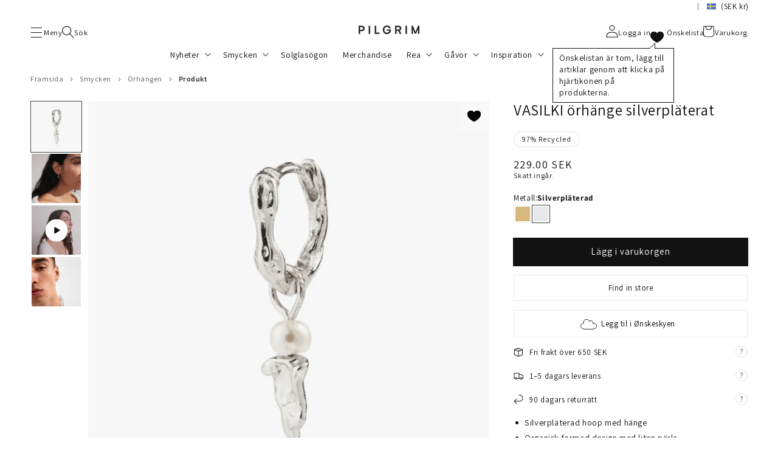

--- FILE ---
content_type: text/html; charset=utf-8
request_url: https://www.pilgrim.net/sv-se/products/352426023
body_size: 65856
content:
<!doctype html>
<html class="no-js" lang="sv">
    <head><meta charset="utf-8">
<meta http-equiv="X-UA-Compatible" content="IE=edge">
<meta name="viewport" content="width=device-width,initial-scale=1">



        <link rel="canonical" href="https://www.pilgrim.net/sv-se/products/352426023">
        <link rel="preconnect" href="https://cdn.shopify.com" crossorigin>

        <link rel="dns-prefetch" href="//www.googletagmanager.com" />
        <link rel="dns-prefetch" href="//www.google-analytics.com" />
        <link rel="dns-prefetch" href="//connect.facebook.net" />
        <link rel="dns-prefetch" href="//analytics.tiktok.com" />
        <link rel="dns-prefetch" href="//s.pinimg.com" />
        <link rel="dns-prefetch" href="//static.klaviyo.com" />
        <link rel="dns-prefetch" href="//widget.trustpilot.com" />
        <link rel="dns-prefetch" href="//player.vimeo.com" />
        <link rel="dns-prefetch" href="//config.gorgias.chat" />
        <link rel="dns-prefetch" href="//partnertrackshopify.dk" />
        <link rel="dns-prefetch" href="//tag.heylink.com" />
        <link rel="dns-prefetch" href="//shop.app" />
<!-- Pandectes tag-rules: -->
            <script src="//www.pilgrim.net/cdn/shop/t/9/assets/pandectes-rules.min.js?v=62775061846670420151719400395" defer></script><link rel="icon" type="image/png" href="//www.pilgrim.net/cdn/shop/files/Favicon_32x32.png?v=1639689503"><link rel="preconnect" href="https://fonts.shopifycdn.com" crossorigin><title>
            VASILKI örhänge silverpläterat
 &ndash; Pilgrim</title>

        <!-- Google Tag Manager -->
        <script>(function(w,d,s,l,i){w[l]=w[l]||[];w[l].push({'gtm.start':
            new Date().getTime(),event:'gtm.js'});var f=d.getElementsByTagName(s)[0],
            j=d.createElement(s),dl=l!='dataLayer'?'&l='+l:'';j.async=true;j.src=
            'https://www.googletagmanager.com/gtm.js?id='+i+dl;f.parentNode.insertBefore(j,f);
        })(window,document,'script','dataLayer','GTM-MQM8NMZ');</script>
        <!-- End Google Tag Manager --><!-- TrustBox script -->
<script type="text/javascript" src="//widget.trustpilot.com/bootstrap/v5/tp.widget.bootstrap.min.js" async></script>
<!-- End Trustbox script --><meta name="google-site-verification" content="6qLa_GnE_3VjPg00UjAU8e-nf-PakhV1P7xYS1lLZsI">

            <meta name="description" content="Craft your life, create your light! Klassisk hoop dekorerad med ett litet silverpläterat hänge i organisk formad design och en tiny pärlemorfärgad glaspärla. Ett örhänge som kan stylas med allt och mixas och matchas med flera örhängen i en trendig asymmetrisk look. Örhänget har ett smidigt klicklås och är">
        

        


<meta property="og:site_name" content="Pilgrim">
<meta property="og:url" content="https://www.pilgrim.net/sv-se/products/352426023">
<meta property="og:title" content="VASILKI örhänge silverpläterat">
<meta property="og:type" content="product">
<meta property="og:description" content="Craft your life, create your light! Klassisk hoop dekorerad med ett litet silverpläterat hänge i organisk formad design och en tiny pärlemorfärgad glaspärla. Ett örhänge som kan stylas med allt och mixas och matchas med flera örhängen i en trendig asymmetrisk look. Örhänget har ett smidigt klicklås och är"><meta property="og:image" content="http://www.pilgrim.net/cdn/shop/files/352426023_638424986960000000.jpg?v=1758500344">
  <meta property="og:image:secure_url" content="https://www.pilgrim.net/cdn/shop/files/352426023_638424986960000000.jpg?v=1758500344">
  <meta property="og:image:width" content="4472">
  <meta property="og:image:height" content="4472"><meta property="og:price:amount" content="229.00">
  <meta property="og:price:currency" content="SEK"><meta name="twitter:card" content="summary_large_image">
<meta name="twitter:title" content="VASILKI örhänge silverpläterat">
<meta name="twitter:description" content="Craft your life, create your light! Klassisk hoop dekorerad med ett litet silverpläterat hänge i organisk formad design och en tiny pärlemorfärgad glaspärla. Ett örhänge som kan stylas med allt och mixas och matchas med flera örhängen i en trendig asymmetrisk look. Örhänget har ett smidigt klicklås och är">




  <script src="//www.pilgrim.net/cdn/shop/t/9/assets/global-da62a65a.js" type="module" crossorigin="anonymous"></script>
  <link rel="modulepreload" href="//www.pilgrim.net/cdn/shop/t/9/assets/global-exports-7177f9cf.js" crossorigin="anonymous">




  <script src="//www.pilgrim.net/cdn/shop/t/9/assets/eventhandling-ef407bbf.js" type="module" crossorigin="anonymous"></script>




  <script src="//www.pilgrim.net/cdn/shop/t/9/assets/scroll-to-section-d2eef837.js" type="module" crossorigin="anonymous"></script>




  <script src="//www.pilgrim.net/cdn/shop/t/9/assets/wishlist-91d2c2cd.js" type="module" crossorigin="anonymous"></script>

<script>
            window.isB2bSite = false;
            window.isB2cSite = true;

            

            function setLocalizationPrefix() {
                let localizationPrefix = '';
                const pathNameSplit = window.location.pathname.split('/');
                if(pathNameSplit.length >=2 && pathNameSplit[0]==='') {
                    let pattern = /^[a-zA-Z][a-zA-Z][-][a-zA-Z][a-zA-Z]$/i;
                    if(pattern.test(pathNameSplit[1])) {
                        localizationPrefix = `/${pathNameSplit[1]}`;
                    }
                }
                if(!localizationPrefix) {localizationPrefix = '';}
                return localizationPrefix;
            }
            window.localizationPrefix = setLocalizationPrefix();
        </script><script>window.performance && window.performance.mark && window.performance.mark('shopify.content_for_header.start');</script><meta name="google-site-verification" content="GcETHRVTR5pSpM_rjj448B3Ug1J77Eb8NC_RYQTkPxQ">
<meta name="google-site-verification" content="GcETHRVTR5pSpM_rjj448B3Ug1J77Eb8NC_RYQTkPxQ">
<meta id="shopify-digital-wallet" name="shopify-digital-wallet" content="/55599235246/digital_wallets/dialog">
<meta name="shopify-checkout-api-token" content="323e551614a472f99a41442686bedb27">
<meta id="in-context-paypal-metadata" data-shop-id="55599235246" data-venmo-supported="false" data-environment="production" data-locale="en_US" data-paypal-v4="true" data-currency="SEK">
<link rel="alternate" hreflang="x-default" href="https://www.pilgrim.net/products/352426023">
<link rel="alternate" hreflang="en" href="https://www.pilgrim.net/products/352426023">
<link rel="alternate" hreflang="en-GB" href="https://www.pilgrim.net/en-gb/products/352426023">
<link rel="alternate" hreflang="da-DK" href="https://www.pilgrim.net/da-dk/products/352426023">
<link rel="alternate" hreflang="no-NO" href="https://www.pilgrim.net/no-no/products/352426023">
<link rel="alternate" hreflang="sv-SE" href="https://www.pilgrim.net/sv-se/products/352426023">
<link rel="alternate" hreflang="de-DE" href="https://www.pilgrim.net/de-de/products/352426023">
<link rel="alternate" type="application/json+oembed" href="https://www.pilgrim.net/sv-se/products/352426023.oembed">
<script async="async" src="/checkouts/internal/preloads.js?locale=sv-SE"></script>
<link rel="preconnect" href="https://shop.app" crossorigin="anonymous">
<script async="async" src="https://shop.app/checkouts/internal/preloads.js?locale=sv-SE&shop_id=55599235246" crossorigin="anonymous"></script>
<script id="apple-pay-shop-capabilities" type="application/json">{"shopId":55599235246,"countryCode":"DK","currencyCode":"SEK","merchantCapabilities":["supports3DS"],"merchantId":"gid:\/\/shopify\/Shop\/55599235246","merchantName":"Pilgrim","requiredBillingContactFields":["postalAddress","email","phone"],"requiredShippingContactFields":["postalAddress","email","phone"],"shippingType":"shipping","supportedNetworks":["visa","maestro","masterCard","amex"],"total":{"type":"pending","label":"Pilgrim","amount":"1.00"},"shopifyPaymentsEnabled":true,"supportsSubscriptions":true}</script>
<script id="shopify-features" type="application/json">{"accessToken":"323e551614a472f99a41442686bedb27","betas":["rich-media-storefront-analytics"],"domain":"www.pilgrim.net","predictiveSearch":true,"shopId":55599235246,"locale":"sv"}</script>
<script>var Shopify = Shopify || {};
Shopify.shop = "pilgrim-b2c.myshopify.com";
Shopify.locale = "sv";
Shopify.currency = {"active":"SEK","rate":"11.5"};
Shopify.country = "SE";
Shopify.theme = {"name":"Novicell - B2C - Dawn - Production","id":167814136152,"schema_name":"Dawn","schema_version":"2.2.0","theme_store_id":null,"role":"main"};
Shopify.theme.handle = "null";
Shopify.theme.style = {"id":null,"handle":null};
Shopify.cdnHost = "www.pilgrim.net/cdn";
Shopify.routes = Shopify.routes || {};
Shopify.routes.root = "/sv-se/";</script>
<script type="module">!function(o){(o.Shopify=o.Shopify||{}).modules=!0}(window);</script>
<script>!function(o){function n(){var o=[];function n(){o.push(Array.prototype.slice.apply(arguments))}return n.q=o,n}var t=o.Shopify=o.Shopify||{};t.loadFeatures=n(),t.autoloadFeatures=n()}(window);</script>
<script>
  window.ShopifyPay = window.ShopifyPay || {};
  window.ShopifyPay.apiHost = "shop.app\/pay";
  window.ShopifyPay.redirectState = null;
</script>
<script id="shop-js-analytics" type="application/json">{"pageType":"product"}</script>
<script defer="defer" async type="module" src="//www.pilgrim.net/cdn/shopifycloud/shop-js/modules/v2/client.init-shop-cart-sync_BQ29hUGy.sv.esm.js"></script>
<script defer="defer" async type="module" src="//www.pilgrim.net/cdn/shopifycloud/shop-js/modules/v2/chunk.common_DVZgvets.esm.js"></script>
<script defer="defer" async type="module" src="//www.pilgrim.net/cdn/shopifycloud/shop-js/modules/v2/chunk.modal_Dp9EJq-l.esm.js"></script>
<script type="module">
  await import("//www.pilgrim.net/cdn/shopifycloud/shop-js/modules/v2/client.init-shop-cart-sync_BQ29hUGy.sv.esm.js");
await import("//www.pilgrim.net/cdn/shopifycloud/shop-js/modules/v2/chunk.common_DVZgvets.esm.js");
await import("//www.pilgrim.net/cdn/shopifycloud/shop-js/modules/v2/chunk.modal_Dp9EJq-l.esm.js");

  window.Shopify.SignInWithShop?.initShopCartSync?.({"fedCMEnabled":true,"windoidEnabled":true});

</script>
<script>
  window.Shopify = window.Shopify || {};
  if (!window.Shopify.featureAssets) window.Shopify.featureAssets = {};
  window.Shopify.featureAssets['shop-js'] = {"shop-cart-sync":["modules/v2/client.shop-cart-sync_Bu6t_x9R.sv.esm.js","modules/v2/chunk.common_DVZgvets.esm.js","modules/v2/chunk.modal_Dp9EJq-l.esm.js"],"init-fed-cm":["modules/v2/client.init-fed-cm_D1-Qq-Q9.sv.esm.js","modules/v2/chunk.common_DVZgvets.esm.js","modules/v2/chunk.modal_Dp9EJq-l.esm.js"],"shop-cash-offers":["modules/v2/client.shop-cash-offers_C0440sHw.sv.esm.js","modules/v2/chunk.common_DVZgvets.esm.js","modules/v2/chunk.modal_Dp9EJq-l.esm.js"],"shop-login-button":["modules/v2/client.shop-login-button_CQaJFxXl.sv.esm.js","modules/v2/chunk.common_DVZgvets.esm.js","modules/v2/chunk.modal_Dp9EJq-l.esm.js"],"pay-button":["modules/v2/client.pay-button_BZyH99EP.sv.esm.js","modules/v2/chunk.common_DVZgvets.esm.js","modules/v2/chunk.modal_Dp9EJq-l.esm.js"],"shop-button":["modules/v2/client.shop-button_DmCkdO1R.sv.esm.js","modules/v2/chunk.common_DVZgvets.esm.js","modules/v2/chunk.modal_Dp9EJq-l.esm.js"],"avatar":["modules/v2/client.avatar_BTnouDA3.sv.esm.js"],"init-windoid":["modules/v2/client.init-windoid_D1M6VxtU.sv.esm.js","modules/v2/chunk.common_DVZgvets.esm.js","modules/v2/chunk.modal_Dp9EJq-l.esm.js"],"init-shop-for-new-customer-accounts":["modules/v2/client.init-shop-for-new-customer-accounts_CeZrXdsi.sv.esm.js","modules/v2/client.shop-login-button_CQaJFxXl.sv.esm.js","modules/v2/chunk.common_DVZgvets.esm.js","modules/v2/chunk.modal_Dp9EJq-l.esm.js"],"init-shop-email-lookup-coordinator":["modules/v2/client.init-shop-email-lookup-coordinator_BlEXnj1d.sv.esm.js","modules/v2/chunk.common_DVZgvets.esm.js","modules/v2/chunk.modal_Dp9EJq-l.esm.js"],"init-shop-cart-sync":["modules/v2/client.init-shop-cart-sync_BQ29hUGy.sv.esm.js","modules/v2/chunk.common_DVZgvets.esm.js","modules/v2/chunk.modal_Dp9EJq-l.esm.js"],"shop-toast-manager":["modules/v2/client.shop-toast-manager_Ct9Ayof1.sv.esm.js","modules/v2/chunk.common_DVZgvets.esm.js","modules/v2/chunk.modal_Dp9EJq-l.esm.js"],"init-customer-accounts":["modules/v2/client.init-customer-accounts_B5hQ7EGO.sv.esm.js","modules/v2/client.shop-login-button_CQaJFxXl.sv.esm.js","modules/v2/chunk.common_DVZgvets.esm.js","modules/v2/chunk.modal_Dp9EJq-l.esm.js"],"init-customer-accounts-sign-up":["modules/v2/client.init-customer-accounts-sign-up_BubgnExM.sv.esm.js","modules/v2/client.shop-login-button_CQaJFxXl.sv.esm.js","modules/v2/chunk.common_DVZgvets.esm.js","modules/v2/chunk.modal_Dp9EJq-l.esm.js"],"shop-follow-button":["modules/v2/client.shop-follow-button_uTieMXEA.sv.esm.js","modules/v2/chunk.common_DVZgvets.esm.js","modules/v2/chunk.modal_Dp9EJq-l.esm.js"],"checkout-modal":["modules/v2/client.checkout-modal_BXs16w6w.sv.esm.js","modules/v2/chunk.common_DVZgvets.esm.js","modules/v2/chunk.modal_Dp9EJq-l.esm.js"],"shop-login":["modules/v2/client.shop-login_9pkxbyDl.sv.esm.js","modules/v2/chunk.common_DVZgvets.esm.js","modules/v2/chunk.modal_Dp9EJq-l.esm.js"],"lead-capture":["modules/v2/client.lead-capture_DxnaH17I.sv.esm.js","modules/v2/chunk.common_DVZgvets.esm.js","modules/v2/chunk.modal_Dp9EJq-l.esm.js"],"payment-terms":["modules/v2/client.payment-terms_ByllyJK7.sv.esm.js","modules/v2/chunk.common_DVZgvets.esm.js","modules/v2/chunk.modal_Dp9EJq-l.esm.js"]};
</script>
<script>(function() {
  var isLoaded = false;
  function asyncLoad() {
    if (isLoaded) return;
    isLoaded = true;
    var urls = ["https:\/\/d23dclunsivw3h.cloudfront.net\/redirect-app.js?shop=pilgrim-b2c.myshopify.com","https:\/\/intg.snapchat.com\/shopify\/shopify-scevent-init.js?id=e5a60f30-5878-4cc0-8a7a-a3a9afa3ce47\u0026shop=pilgrim-b2c.myshopify.com","https:\/\/ecommplugins-scripts.trustpilot.com\/v2.1\/js\/header.min.js?settings=eyJrZXkiOiJFemE4UWwxc3NnNE5kME95IiwicyI6InNrdSJ9\u0026shop=pilgrim-b2c.myshopify.com","https:\/\/ecommplugins-trustboxsettings.trustpilot.com\/pilgrim-b2c.myshopify.com.js?settings=1688369576696\u0026shop=pilgrim-b2c.myshopify.com","\/\/cdn.shopify.com\/proxy\/79959556a801aacdfbe73113dd304ee6c05e88407adfe2a9bfa1f3debf3aa1f9\/s.pandect.es\/scripts\/pandectes-core.js?shop=pilgrim-b2c.myshopify.com\u0026sp-cache-control=cHVibGljLCBtYXgtYWdlPTkwMA","https:\/\/cdn.nfcube.com\/instafeed-58c8fcf22c2c29da1f4e17776f6270b9.js?shop=pilgrim-b2c.myshopify.com"];
    for (var i = 0; i < urls.length; i++) {
      var s = document.createElement('script');
      s.type = 'text/javascript';
      s.async = true;
      s.src = urls[i];
      var x = document.getElementsByTagName('script')[0];
      x.parentNode.insertBefore(s, x);
    }
  };
  if(window.attachEvent) {
    window.attachEvent('onload', asyncLoad);
  } else {
    window.addEventListener('load', asyncLoad, false);
  }
})();</script>
<script id="__st">var __st={"a":55599235246,"offset":3600,"reqid":"75c85750-50f4-43c6-ab2e-294806dc5309-1769441036","pageurl":"www.pilgrim.net\/sv-se\/products\/352426023","u":"f729774c70b3","p":"product","rtyp":"product","rid":9173213806936};</script>
<script>window.ShopifyPaypalV4VisibilityTracking = true;</script>
<script id="captcha-bootstrap">!function(){'use strict';const t='contact',e='account',n='new_comment',o=[[t,t],['blogs',n],['comments',n],[t,'customer']],c=[[e,'customer_login'],[e,'guest_login'],[e,'recover_customer_password'],[e,'create_customer']],r=t=>t.map((([t,e])=>`form[action*='/${t}']:not([data-nocaptcha='true']) input[name='form_type'][value='${e}']`)).join(','),a=t=>()=>t?[...document.querySelectorAll(t)].map((t=>t.form)):[];function s(){const t=[...o],e=r(t);return a(e)}const i='password',u='form_key',d=['recaptcha-v3-token','g-recaptcha-response','h-captcha-response',i],f=()=>{try{return window.sessionStorage}catch{return}},m='__shopify_v',_=t=>t.elements[u];function p(t,e,n=!1){try{const o=window.sessionStorage,c=JSON.parse(o.getItem(e)),{data:r}=function(t){const{data:e,action:n}=t;return t[m]||n?{data:e,action:n}:{data:t,action:n}}(c);for(const[e,n]of Object.entries(r))t.elements[e]&&(t.elements[e].value=n);n&&o.removeItem(e)}catch(o){console.error('form repopulation failed',{error:o})}}const l='form_type',E='cptcha';function T(t){t.dataset[E]=!0}const w=window,h=w.document,L='Shopify',v='ce_forms',y='captcha';let A=!1;((t,e)=>{const n=(g='f06e6c50-85a8-45c8-87d0-21a2b65856fe',I='https://cdn.shopify.com/shopifycloud/storefront-forms-hcaptcha/ce_storefront_forms_captcha_hcaptcha.v1.5.2.iife.js',D={infoText:'Skyddas av hCaptcha',privacyText:'Integritet',termsText:'Villkor'},(t,e,n)=>{const o=w[L][v],c=o.bindForm;if(c)return c(t,g,e,D).then(n);var r;o.q.push([[t,g,e,D],n]),r=I,A||(h.body.append(Object.assign(h.createElement('script'),{id:'captcha-provider',async:!0,src:r})),A=!0)});var g,I,D;w[L]=w[L]||{},w[L][v]=w[L][v]||{},w[L][v].q=[],w[L][y]=w[L][y]||{},w[L][y].protect=function(t,e){n(t,void 0,e),T(t)},Object.freeze(w[L][y]),function(t,e,n,w,h,L){const[v,y,A,g]=function(t,e,n){const i=e?o:[],u=t?c:[],d=[...i,...u],f=r(d),m=r(i),_=r(d.filter((([t,e])=>n.includes(e))));return[a(f),a(m),a(_),s()]}(w,h,L),I=t=>{const e=t.target;return e instanceof HTMLFormElement?e:e&&e.form},D=t=>v().includes(t);t.addEventListener('submit',(t=>{const e=I(t);if(!e)return;const n=D(e)&&!e.dataset.hcaptchaBound&&!e.dataset.recaptchaBound,o=_(e),c=g().includes(e)&&(!o||!o.value);(n||c)&&t.preventDefault(),c&&!n&&(function(t){try{if(!f())return;!function(t){const e=f();if(!e)return;const n=_(t);if(!n)return;const o=n.value;o&&e.removeItem(o)}(t);const e=Array.from(Array(32),(()=>Math.random().toString(36)[2])).join('');!function(t,e){_(t)||t.append(Object.assign(document.createElement('input'),{type:'hidden',name:u})),t.elements[u].value=e}(t,e),function(t,e){const n=f();if(!n)return;const o=[...t.querySelectorAll(`input[type='${i}']`)].map((({name:t})=>t)),c=[...d,...o],r={};for(const[a,s]of new FormData(t).entries())c.includes(a)||(r[a]=s);n.setItem(e,JSON.stringify({[m]:1,action:t.action,data:r}))}(t,e)}catch(e){console.error('failed to persist form',e)}}(e),e.submit())}));const S=(t,e)=>{t&&!t.dataset[E]&&(n(t,e.some((e=>e===t))),T(t))};for(const o of['focusin','change'])t.addEventListener(o,(t=>{const e=I(t);D(e)&&S(e,y())}));const B=e.get('form_key'),M=e.get(l),P=B&&M;t.addEventListener('DOMContentLoaded',(()=>{const t=y();if(P)for(const e of t)e.elements[l].value===M&&p(e,B);[...new Set([...A(),...v().filter((t=>'true'===t.dataset.shopifyCaptcha))])].forEach((e=>S(e,t)))}))}(h,new URLSearchParams(w.location.search),n,t,e,['guest_login'])})(!0,!0)}();</script>
<script integrity="sha256-4kQ18oKyAcykRKYeNunJcIwy7WH5gtpwJnB7kiuLZ1E=" data-source-attribution="shopify.loadfeatures" defer="defer" src="//www.pilgrim.net/cdn/shopifycloud/storefront/assets/storefront/load_feature-a0a9edcb.js" crossorigin="anonymous"></script>
<script crossorigin="anonymous" defer="defer" src="//www.pilgrim.net/cdn/shopifycloud/storefront/assets/shopify_pay/storefront-65b4c6d7.js?v=20250812"></script>
<script data-source-attribution="shopify.dynamic_checkout.dynamic.init">var Shopify=Shopify||{};Shopify.PaymentButton=Shopify.PaymentButton||{isStorefrontPortableWallets:!0,init:function(){window.Shopify.PaymentButton.init=function(){};var t=document.createElement("script");t.src="https://www.pilgrim.net/cdn/shopifycloud/portable-wallets/latest/portable-wallets.sv.js",t.type="module",document.head.appendChild(t)}};
</script>
<script data-source-attribution="shopify.dynamic_checkout.buyer_consent">
  function portableWalletsHideBuyerConsent(e){var t=document.getElementById("shopify-buyer-consent"),n=document.getElementById("shopify-subscription-policy-button");t&&n&&(t.classList.add("hidden"),t.setAttribute("aria-hidden","true"),n.removeEventListener("click",e))}function portableWalletsShowBuyerConsent(e){var t=document.getElementById("shopify-buyer-consent"),n=document.getElementById("shopify-subscription-policy-button");t&&n&&(t.classList.remove("hidden"),t.removeAttribute("aria-hidden"),n.addEventListener("click",e))}window.Shopify?.PaymentButton&&(window.Shopify.PaymentButton.hideBuyerConsent=portableWalletsHideBuyerConsent,window.Shopify.PaymentButton.showBuyerConsent=portableWalletsShowBuyerConsent);
</script>
<script data-source-attribution="shopify.dynamic_checkout.cart.bootstrap">document.addEventListener("DOMContentLoaded",(function(){function t(){return document.querySelector("shopify-accelerated-checkout-cart, shopify-accelerated-checkout")}if(t())Shopify.PaymentButton.init();else{new MutationObserver((function(e,n){t()&&(Shopify.PaymentButton.init(),n.disconnect())})).observe(document.body,{childList:!0,subtree:!0})}}));
</script>
<link id="shopify-accelerated-checkout-styles" rel="stylesheet" media="screen" href="https://www.pilgrim.net/cdn/shopifycloud/portable-wallets/latest/accelerated-checkout-backwards-compat.css" crossorigin="anonymous">
<style id="shopify-accelerated-checkout-cart">
        #shopify-buyer-consent {
  margin-top: 1em;
  display: inline-block;
  width: 100%;
}

#shopify-buyer-consent.hidden {
  display: none;
}

#shopify-subscription-policy-button {
  background: none;
  border: none;
  padding: 0;
  text-decoration: underline;
  font-size: inherit;
  cursor: pointer;
}

#shopify-subscription-policy-button::before {
  box-shadow: none;
}

      </style>
<script id="sections-script" data-sections="slider,header,footer" defer="defer" src="//www.pilgrim.net/cdn/shop/t/9/compiled_assets/scripts.js?v=35976"></script>
<script>window.performance && window.performance.mark && window.performance.mark('shopify.content_for_header.end');</script>


        <style data-shopify>
            @font-face {
  font-family: Assistant;
  font-weight: 400;
  font-style: normal;
  font-display: swap;
  src: url("//www.pilgrim.net/cdn/fonts/assistant/assistant_n4.9120912a469cad1cc292572851508ca49d12e768.woff2") format("woff2"),
       url("//www.pilgrim.net/cdn/fonts/assistant/assistant_n4.6e9875ce64e0fefcd3f4446b7ec9036b3ddd2985.woff") format("woff");
}

            @font-face {
  font-family: Assistant;
  font-weight: 700;
  font-style: normal;
  font-display: swap;
  src: url("//www.pilgrim.net/cdn/fonts/assistant/assistant_n7.bf44452348ec8b8efa3aa3068825305886b1c83c.woff2") format("woff2"),
       url("//www.pilgrim.net/cdn/fonts/assistant/assistant_n7.0c887fee83f6b3bda822f1150b912c72da0f7b64.woff") format("woff");
}

            
            
            @font-face {
  font-family: Assistant;
  font-weight: 400;
  font-style: normal;
  font-display: swap;
  src: url("//www.pilgrim.net/cdn/fonts/assistant/assistant_n4.9120912a469cad1cc292572851508ca49d12e768.woff2") format("woff2"),
       url("//www.pilgrim.net/cdn/fonts/assistant/assistant_n4.6e9875ce64e0fefcd3f4446b7ec9036b3ddd2985.woff") format("woff");
}

            @font-face {
  font-family: Oswald;
  font-weight: 400;
  font-style: normal;
  font-display: swap;
  src: url("//www.pilgrim.net/cdn/fonts/oswald/oswald_n4.7760ed7a63e536050f64bb0607ff70ce07a480bd.woff2") format("woff2"),
       url("//www.pilgrim.net/cdn/fonts/oswald/oswald_n4.ae5e497f60fc686568afe76e9ff1872693c533e9.woff") format("woff");
}


            :root {
                --font-body-family: Assistant, sans-serif;
                --font-body-style: normal;
                --font-body-weight: 400;

                --font-heading-family: Assistant, sans-serif;
                --font-heading-style: normal;
                --font-heading-weight: 400;

                --font-campaign-family: Oswald, sans-serif;
                --font-campaign-style: normal;
                --font-campaign-weight: 400;

                --color-base-text: 18, 18, 18;
                --color-base-background-1: 255, 255, 255;
                --color-base-background-2: 247, 247, 247;
                --color-base-solid-button-labels: 255, 255, 255;
                --color-base-outline-button-labels: 18, 18, 18;
                --color-base-accent-1: 18, 18, 18;
                --color-base-accent-2: 18, 18, 18;
                --payment-terms-background-color: #FFFFFF;

                --gradient-base-background-1: #FFFFFF;
                --gradient-base-background-2: #f7f7f7;
                --gradient-base-accent-1: #121212;
                --gradient-base-accent-2: #121212;

                --page-width: 160rem;
                --page-width-margin: 2rem;

                
                    
                        --custom-campaign-cursor-primary: url("//www.pilgrim.net/cdn/shop/files/campaing_badge_32x32_54099bd5-ae4b-472d-bab0-d2797d5cfd3e_small.svg?v=1727782043") 16 16, auto;
                    
                    
                        --custom-campaign-cursor-secondary: url("//www.pilgrim.net/cdn/shop/files/Black_Cursoren_White_stroke_2pt_32x32px_d6273a79-85b3-4af7-a35d-eb0b7800a742_small.svg?v=1727782089") 16 16, auto;
                    
                

                --zoom-in-cursor: url("//www.pilgrim.net/cdn/shop/t/9/assets/zoom-in.svg?v=173346578142769820241730885273") 16 16, zoom-in;
                --zoom-out-cursor: url("//www.pilgrim.net/cdn/shop/t/9/assets/zoom-out.svg?v=87149266542218955431730885273") 16 16, zoom-out;
            }

            *,
            *::before,
            *::after {
                box-sizing: inherit;
            }

            html {
                box-sizing: border-box;
                font-size: 62.5%;
                height: 100%;
            }

            body {
                display: grid;
                grid-template-rows: auto auto 1fr auto;
                grid-template-columns: 100%;
                min-height: 100%;
                margin: 0;
                font-size: 1.5rem;
                letter-spacing: 0.06rem;
                line-height: 1.8;
                font-family: var(--font-body-family);
                font-style: var(--font-body-style);
                font-weight: var(--font-body-weight);
            }

            .body--custom-campaign-cursor,
            .body--custom-campaign-cursor * {
                cursor: var(--custom-campaign-cursor-primary, auto) !important;
            }

            @media screen and (min-width: 750px) {
                body {
                    font-size: 1.6rem;
                }
            }
        </style>

        

        

        
            
            
            <style>
                :root{
                    
                        
                        
                        
                        
                        
                        
                        
                            --product-color__Guldpläterad: #D9B87D;
                        
                    
                        
                        
                        
                        
                        
                        
                        
                            --product-color__Silverpläterad: #E8E8E8;
                        
                    
                        
                        
                        
                        
                        
                        
                        
                            --product-color__Roseguldpläterad: #E0BFB8;
                        
                    
                        
                        
                        
                        
                        
                        
                        
                            --product-color__Hematite-Color: #463f40;
                        
                    
                        
                        
                        
                        
                        
                        
                        
                            --product-color__Gold-Plated: #D9B87D;
                        
                    
                        
                        
                        
                        
                        
                        
                        
                            --product-color__Silver-Plated: #E8E8E8;
                        
                    
                        
                        
                        
                        
                        
                        
                        
                            --product-color__Rose-Gold-Plated: #E0BFB8;
                        
                    
                        
                        
                        
                        
                        
                        
                        
                            --product-color__Hematite-Color: #463f40;
                        
                    
                        
                        
                        
                    
                }
            </style>
        



  <link href="//www.pilgrim.net/cdn/shop/t/9/assets/base-dd22c13d.css" rel="stylesheet" type="text/css" media="all" />

<link rel="preload" as="font" href="//www.pilgrim.net/cdn/fonts/assistant/assistant_n4.9120912a469cad1cc292572851508ca49d12e768.woff2" type="font/woff2" crossorigin><link rel="preload" as="font" href="//www.pilgrim.net/cdn/fonts/assistant/assistant_n4.9120912a469cad1cc292572851508ca49d12e768.woff2" type="font/woff2" crossorigin>


  <link href="//www.pilgrim.net/cdn/shop/t/9/assets/component-predictive-search-43afee07.css" rel="stylesheet" type="text/css" media="all" />

<script>document.documentElement.className = document.documentElement.className.replace('no-js', 'js');</script>
        

            

    <style>
        :root {
            --footer-background-color: var(--gradient-base-background-2, #f3f3f3);
            --header-background-color: var(--gradient-background);
            --header-text-color: rgb(var(--color-base-text));
            --footer-text-color: rgb(var(--color-foreground, 18 18 18));
            --header-text-color-rgb: var(--color-base-text);
            --footer-text-color-rgb: var(--color-foreground, 18 18 18);
            --header-hover-text-color: rgb(var(--color-base-text));
            --header-hover-text-color-rgb: var(--color-base-text);
            
            --main-text-color: rgba(var(--color-foreground), 1);
            
            
        }
    </style>

    
    <!-- BEGIN app block: shopify://apps/gorgias-live-chat-helpdesk/blocks/gorgias/a66db725-7b96-4e3f-916e-6c8e6f87aaaa -->
<script defer data-gorgias-loader-chat src="https://config.gorgias.chat/bundle-loader/shopify/pilgrim-b2c.myshopify.com"></script>


<script defer data-gorgias-loader-convert  src="https://content.9gtb.com/loader.js"></script>


<script defer data-gorgias-loader-mailto-replace  src="https://config.gorgias.help/api/contact-forms/replace-mailto-script.js?shopName=pilgrim-b2c"></script>


<!-- END app block --><!-- BEGIN app block: shopify://apps/sc-easy-redirects/blocks/app/be3f8dbd-5d43-46b4-ba43-2d65046054c2 -->
    <!-- common for all pages -->
    
    
        <script src="https://cdn.shopify.com/extensions/264f3360-3201-4ab7-9087-2c63466c86a3/sc-easy-redirects-5/assets/esc-redirect-app-live-feature.js" async></script>
    




<!-- END app block --><!-- BEGIN app block: shopify://apps/stape-conversion-tracking/blocks/gtm/7e13c847-7971-409d-8fe0-29ec14d5f048 --><script>
  window.lsData = {};
  window.dataLayer = window.dataLayer || [];
  window.addEventListener("message", (event) => {
    if (event.data?.event) {
      window.dataLayer.push(event.data);
    }
  });
  window.dataShopStape = {
    shop: "www.pilgrim.net",
    shopId: "55599235246",
  }
</script>

<!-- END app block --><!-- BEGIN app block: shopify://apps/klaviyo-email-marketing-sms/blocks/klaviyo-onsite-embed/2632fe16-c075-4321-a88b-50b567f42507 -->












  <script async src="https://static.klaviyo.com/onsite/js/LPnA9P/klaviyo.js?company_id=LPnA9P"></script>
  <script>!function(){if(!window.klaviyo){window._klOnsite=window._klOnsite||[];try{window.klaviyo=new Proxy({},{get:function(n,i){return"push"===i?function(){var n;(n=window._klOnsite).push.apply(n,arguments)}:function(){for(var n=arguments.length,o=new Array(n),w=0;w<n;w++)o[w]=arguments[w];var t="function"==typeof o[o.length-1]?o.pop():void 0,e=new Promise((function(n){window._klOnsite.push([i].concat(o,[function(i){t&&t(i),n(i)}]))}));return e}}})}catch(n){window.klaviyo=window.klaviyo||[],window.klaviyo.push=function(){var n;(n=window._klOnsite).push.apply(n,arguments)}}}}();</script>

  
    <script id="viewed_product">
      if (item == null) {
        var _learnq = _learnq || [];

        var MetafieldReviews = null
        var MetafieldYotpoRating = null
        var MetafieldYotpoCount = null
        var MetafieldLooxRating = null
        var MetafieldLooxCount = null
        var okendoProduct = null
        var okendoProductReviewCount = null
        var okendoProductReviewAverageValue = null
        try {
          // The following fields are used for Customer Hub recently viewed in order to add reviews.
          // This information is not part of __kla_viewed. Instead, it is part of __kla_viewed_reviewed_items
          MetafieldReviews = {};
          MetafieldYotpoRating = null
          MetafieldYotpoCount = null
          MetafieldLooxRating = null
          MetafieldLooxCount = null

          okendoProduct = null
          // If the okendo metafield is not legacy, it will error, which then requires the new json formatted data
          if (okendoProduct && 'error' in okendoProduct) {
            okendoProduct = null
          }
          okendoProductReviewCount = okendoProduct ? okendoProduct.reviewCount : null
          okendoProductReviewAverageValue = okendoProduct ? okendoProduct.reviewAverageValue : null
        } catch (error) {
          console.error('Error in Klaviyo onsite reviews tracking:', error);
        }

        var item = {
          Name: "VASILKI örhänge silverpläterat",
          ProductID: 9173213806936,
          Categories: ["Alla produkter","Bästsäljare","Gåvor under 500 SEK","Normal products","Recyklade smycken","Silver plated earrings","Silverpläterade smycken","Single örhängen","Smycken","Örhängen"],
          ImageURL: "https://www.pilgrim.net/cdn/shop/files/352426023_638424986960000000_grande.jpg?v=1758500344",
          URL: "https://www.pilgrim.net/sv-se/products/352426023",
          Brand: "Pilgrim",
          Price: "229.00 kr",
          Value: "229.00",
          CompareAtPrice: "0.00 kr"
        };
        _learnq.push(['track', 'Viewed Product', item]);
        _learnq.push(['trackViewedItem', {
          Title: item.Name,
          ItemId: item.ProductID,
          Categories: item.Categories,
          ImageUrl: item.ImageURL,
          Url: item.URL,
          Metadata: {
            Brand: item.Brand,
            Price: item.Price,
            Value: item.Value,
            CompareAtPrice: item.CompareAtPrice
          },
          metafields:{
            reviews: MetafieldReviews,
            yotpo:{
              rating: MetafieldYotpoRating,
              count: MetafieldYotpoCount,
            },
            loox:{
              rating: MetafieldLooxRating,
              count: MetafieldLooxCount,
            },
            okendo: {
              rating: okendoProductReviewAverageValue,
              count: okendoProductReviewCount,
            }
          }
        }]);
      }
    </script>
  




  <script>
    window.klaviyoReviewsProductDesignMode = false
  </script>







<!-- END app block --><script src="https://cdn.shopify.com/extensions/019bfabb-cffe-7cac-851e-a548516beb44/stape-remix-30/assets/widget.js" type="text/javascript" defer="defer"></script>
<script src="https://cdn.shopify.com/extensions/0199a9f1-c4f6-7aac-b503-89501cfc1114/gowish-shopify-app-65/assets/serverside-tracking.js" type="text/javascript" defer="defer"></script>
<link href="https://monorail-edge.shopifysvc.com" rel="dns-prefetch">
<script>(function(){if ("sendBeacon" in navigator && "performance" in window) {try {var session_token_from_headers = performance.getEntriesByType('navigation')[0].serverTiming.find(x => x.name == '_s').description;} catch {var session_token_from_headers = undefined;}var session_cookie_matches = document.cookie.match(/_shopify_s=([^;]*)/);var session_token_from_cookie = session_cookie_matches && session_cookie_matches.length === 2 ? session_cookie_matches[1] : "";var session_token = session_token_from_headers || session_token_from_cookie || "";function handle_abandonment_event(e) {var entries = performance.getEntries().filter(function(entry) {return /monorail-edge.shopifysvc.com/.test(entry.name);});if (!window.abandonment_tracked && entries.length === 0) {window.abandonment_tracked = true;var currentMs = Date.now();var navigation_start = performance.timing.navigationStart;var payload = {shop_id: 55599235246,url: window.location.href,navigation_start,duration: currentMs - navigation_start,session_token,page_type: "product"};window.navigator.sendBeacon("https://monorail-edge.shopifysvc.com/v1/produce", JSON.stringify({schema_id: "online_store_buyer_site_abandonment/1.1",payload: payload,metadata: {event_created_at_ms: currentMs,event_sent_at_ms: currentMs}}));}}window.addEventListener('pagehide', handle_abandonment_event);}}());</script>
<script id="web-pixels-manager-setup">(function e(e,d,r,n,o){if(void 0===o&&(o={}),!Boolean(null===(a=null===(i=window.Shopify)||void 0===i?void 0:i.analytics)||void 0===a?void 0:a.replayQueue)){var i,a;window.Shopify=window.Shopify||{};var t=window.Shopify;t.analytics=t.analytics||{};var s=t.analytics;s.replayQueue=[],s.publish=function(e,d,r){return s.replayQueue.push([e,d,r]),!0};try{self.performance.mark("wpm:start")}catch(e){}var l=function(){var e={modern:/Edge?\/(1{2}[4-9]|1[2-9]\d|[2-9]\d{2}|\d{4,})\.\d+(\.\d+|)|Firefox\/(1{2}[4-9]|1[2-9]\d|[2-9]\d{2}|\d{4,})\.\d+(\.\d+|)|Chrom(ium|e)\/(9{2}|\d{3,})\.\d+(\.\d+|)|(Maci|X1{2}).+ Version\/(15\.\d+|(1[6-9]|[2-9]\d|\d{3,})\.\d+)([,.]\d+|)( \(\w+\)|)( Mobile\/\w+|) Safari\/|Chrome.+OPR\/(9{2}|\d{3,})\.\d+\.\d+|(CPU[ +]OS|iPhone[ +]OS|CPU[ +]iPhone|CPU IPhone OS|CPU iPad OS)[ +]+(15[._]\d+|(1[6-9]|[2-9]\d|\d{3,})[._]\d+)([._]\d+|)|Android:?[ /-](13[3-9]|1[4-9]\d|[2-9]\d{2}|\d{4,})(\.\d+|)(\.\d+|)|Android.+Firefox\/(13[5-9]|1[4-9]\d|[2-9]\d{2}|\d{4,})\.\d+(\.\d+|)|Android.+Chrom(ium|e)\/(13[3-9]|1[4-9]\d|[2-9]\d{2}|\d{4,})\.\d+(\.\d+|)|SamsungBrowser\/([2-9]\d|\d{3,})\.\d+/,legacy:/Edge?\/(1[6-9]|[2-9]\d|\d{3,})\.\d+(\.\d+|)|Firefox\/(5[4-9]|[6-9]\d|\d{3,})\.\d+(\.\d+|)|Chrom(ium|e)\/(5[1-9]|[6-9]\d|\d{3,})\.\d+(\.\d+|)([\d.]+$|.*Safari\/(?![\d.]+ Edge\/[\d.]+$))|(Maci|X1{2}).+ Version\/(10\.\d+|(1[1-9]|[2-9]\d|\d{3,})\.\d+)([,.]\d+|)( \(\w+\)|)( Mobile\/\w+|) Safari\/|Chrome.+OPR\/(3[89]|[4-9]\d|\d{3,})\.\d+\.\d+|(CPU[ +]OS|iPhone[ +]OS|CPU[ +]iPhone|CPU IPhone OS|CPU iPad OS)[ +]+(10[._]\d+|(1[1-9]|[2-9]\d|\d{3,})[._]\d+)([._]\d+|)|Android:?[ /-](13[3-9]|1[4-9]\d|[2-9]\d{2}|\d{4,})(\.\d+|)(\.\d+|)|Mobile Safari.+OPR\/([89]\d|\d{3,})\.\d+\.\d+|Android.+Firefox\/(13[5-9]|1[4-9]\d|[2-9]\d{2}|\d{4,})\.\d+(\.\d+|)|Android.+Chrom(ium|e)\/(13[3-9]|1[4-9]\d|[2-9]\d{2}|\d{4,})\.\d+(\.\d+|)|Android.+(UC? ?Browser|UCWEB|U3)[ /]?(15\.([5-9]|\d{2,})|(1[6-9]|[2-9]\d|\d{3,})\.\d+)\.\d+|SamsungBrowser\/(5\.\d+|([6-9]|\d{2,})\.\d+)|Android.+MQ{2}Browser\/(14(\.(9|\d{2,})|)|(1[5-9]|[2-9]\d|\d{3,})(\.\d+|))(\.\d+|)|K[Aa][Ii]OS\/(3\.\d+|([4-9]|\d{2,})\.\d+)(\.\d+|)/},d=e.modern,r=e.legacy,n=navigator.userAgent;return n.match(d)?"modern":n.match(r)?"legacy":"unknown"}(),u="modern"===l?"modern":"legacy",c=(null!=n?n:{modern:"",legacy:""})[u],f=function(e){return[e.baseUrl,"/wpm","/b",e.hashVersion,"modern"===e.buildTarget?"m":"l",".js"].join("")}({baseUrl:d,hashVersion:r,buildTarget:u}),m=function(e){var d=e.version,r=e.bundleTarget,n=e.surface,o=e.pageUrl,i=e.monorailEndpoint;return{emit:function(e){var a=e.status,t=e.errorMsg,s=(new Date).getTime(),l=JSON.stringify({metadata:{event_sent_at_ms:s},events:[{schema_id:"web_pixels_manager_load/3.1",payload:{version:d,bundle_target:r,page_url:o,status:a,surface:n,error_msg:t},metadata:{event_created_at_ms:s}}]});if(!i)return console&&console.warn&&console.warn("[Web Pixels Manager] No Monorail endpoint provided, skipping logging."),!1;try{return self.navigator.sendBeacon.bind(self.navigator)(i,l)}catch(e){}var u=new XMLHttpRequest;try{return u.open("POST",i,!0),u.setRequestHeader("Content-Type","text/plain"),u.send(l),!0}catch(e){return console&&console.warn&&console.warn("[Web Pixels Manager] Got an unhandled error while logging to Monorail."),!1}}}}({version:r,bundleTarget:l,surface:e.surface,pageUrl:self.location.href,monorailEndpoint:e.monorailEndpoint});try{o.browserTarget=l,function(e){var d=e.src,r=e.async,n=void 0===r||r,o=e.onload,i=e.onerror,a=e.sri,t=e.scriptDataAttributes,s=void 0===t?{}:t,l=document.createElement("script"),u=document.querySelector("head"),c=document.querySelector("body");if(l.async=n,l.src=d,a&&(l.integrity=a,l.crossOrigin="anonymous"),s)for(var f in s)if(Object.prototype.hasOwnProperty.call(s,f))try{l.dataset[f]=s[f]}catch(e){}if(o&&l.addEventListener("load",o),i&&l.addEventListener("error",i),u)u.appendChild(l);else{if(!c)throw new Error("Did not find a head or body element to append the script");c.appendChild(l)}}({src:f,async:!0,onload:function(){if(!function(){var e,d;return Boolean(null===(d=null===(e=window.Shopify)||void 0===e?void 0:e.analytics)||void 0===d?void 0:d.initialized)}()){var d=window.webPixelsManager.init(e)||void 0;if(d){var r=window.Shopify.analytics;r.replayQueue.forEach((function(e){var r=e[0],n=e[1],o=e[2];d.publishCustomEvent(r,n,o)})),r.replayQueue=[],r.publish=d.publishCustomEvent,r.visitor=d.visitor,r.initialized=!0}}},onerror:function(){return m.emit({status:"failed",errorMsg:"".concat(f," has failed to load")})},sri:function(e){var d=/^sha384-[A-Za-z0-9+/=]+$/;return"string"==typeof e&&d.test(e)}(c)?c:"",scriptDataAttributes:o}),m.emit({status:"loading"})}catch(e){m.emit({status:"failed",errorMsg:(null==e?void 0:e.message)||"Unknown error"})}}})({shopId: 55599235246,storefrontBaseUrl: "https://www.pilgrim.net",extensionsBaseUrl: "https://extensions.shopifycdn.com/cdn/shopifycloud/web-pixels-manager",monorailEndpoint: "https://monorail-edge.shopifysvc.com/unstable/produce_batch",surface: "storefront-renderer",enabledBetaFlags: ["2dca8a86"],webPixelsConfigList: [{"id":"2047213941","configuration":"{\"accountID\":\"LPnA9P\",\"webPixelConfig\":\"eyJlbmFibGVBZGRlZFRvQ2FydEV2ZW50cyI6IHRydWV9\"}","eventPayloadVersion":"v1","runtimeContext":"STRICT","scriptVersion":"524f6c1ee37bacdca7657a665bdca589","type":"APP","apiClientId":123074,"privacyPurposes":["ANALYTICS","MARKETING"],"dataSharingAdjustments":{"protectedCustomerApprovalScopes":["read_customer_address","read_customer_email","read_customer_name","read_customer_personal_data","read_customer_phone"]}},{"id":"1515716981","configuration":"{\"accountID\":\"123\"}","eventPayloadVersion":"v1","runtimeContext":"STRICT","scriptVersion":"61c187d11efbda34e77a71a4f2e562df","type":"APP","apiClientId":124322480129,"privacyPurposes":["ANALYTICS"],"dataSharingAdjustments":{"protectedCustomerApprovalScopes":["read_customer_personal_data"]}},{"id":"1431601525","configuration":"{\"accountID\":\"55599235246\"}","eventPayloadVersion":"v1","runtimeContext":"STRICT","scriptVersion":"c0a2ceb098b536858278d481fbeefe60","type":"APP","apiClientId":10250649601,"privacyPurposes":[],"dataSharingAdjustments":{"protectedCustomerApprovalScopes":["read_customer_address","read_customer_email","read_customer_name","read_customer_personal_data","read_customer_phone"]}},{"id":"968720728","configuration":"{\"config\":\"{\\\"pixel_id\\\":\\\"G-DX9SZZMSZ3\\\",\\\"target_country\\\":\\\"DE\\\",\\\"gtag_events\\\":[{\\\"type\\\":\\\"search\\\",\\\"action_label\\\":[\\\"G-DX9SZZMSZ3\\\",\\\"AW-995380491\\\/_5lpCPuKvaEDEIua0doD\\\"]},{\\\"type\\\":\\\"begin_checkout\\\",\\\"action_label\\\":[\\\"G-DX9SZZMSZ3\\\",\\\"AW-995380491\\\/xKN5CPiKvaEDEIua0doD\\\"]},{\\\"type\\\":\\\"view_item\\\",\\\"action_label\\\":[\\\"G-DX9SZZMSZ3\\\",\\\"AW-995380491\\\/0chkCPKKvaEDEIua0doD\\\"]},{\\\"type\\\":\\\"purchase\\\",\\\"action_label\\\":[\\\"G-DX9SZZMSZ3\\\",\\\"AW-995380491\\\/gl8tCO-KvaEDEIua0doD\\\"]},{\\\"type\\\":\\\"page_view\\\",\\\"action_label\\\":[\\\"G-DX9SZZMSZ3\\\",\\\"AW-995380491\\\/mzL4COyKvaEDEIua0doD\\\"]},{\\\"type\\\":\\\"add_payment_info\\\",\\\"action_label\\\":[\\\"G-DX9SZZMSZ3\\\",\\\"AW-995380491\\\/fNPhCP6KvaEDEIua0doD\\\"]},{\\\"type\\\":\\\"add_to_cart\\\",\\\"action_label\\\":[\\\"G-DX9SZZMSZ3\\\",\\\"AW-995380491\\\/ZOgcCPWKvaEDEIua0doD\\\"]}],\\\"enable_monitoring_mode\\\":false}\"}","eventPayloadVersion":"v1","runtimeContext":"OPEN","scriptVersion":"b2a88bafab3e21179ed38636efcd8a93","type":"APP","apiClientId":1780363,"privacyPurposes":[],"dataSharingAdjustments":{"protectedCustomerApprovalScopes":["read_customer_address","read_customer_email","read_customer_name","read_customer_personal_data","read_customer_phone"]}},{"id":"816283992","configuration":"{\"pixelCode\":\"C65OEJ5J2JPICNL8HRSG\"}","eventPayloadVersion":"v1","runtimeContext":"STRICT","scriptVersion":"22e92c2ad45662f435e4801458fb78cc","type":"APP","apiClientId":4383523,"privacyPurposes":["ANALYTICS","MARKETING","SALE_OF_DATA"],"dataSharingAdjustments":{"protectedCustomerApprovalScopes":["read_customer_address","read_customer_email","read_customer_name","read_customer_personal_data","read_customer_phone"]}},{"id":"373686616","configuration":"{\"pixel_id\":\"300030767070766\",\"pixel_type\":\"facebook_pixel\",\"metaapp_system_user_token\":\"-\"}","eventPayloadVersion":"v1","runtimeContext":"OPEN","scriptVersion":"ca16bc87fe92b6042fbaa3acc2fbdaa6","type":"APP","apiClientId":2329312,"privacyPurposes":["ANALYTICS","MARKETING","SALE_OF_DATA"],"dataSharingAdjustments":{"protectedCustomerApprovalScopes":["read_customer_address","read_customer_email","read_customer_name","read_customer_personal_data","read_customer_phone"]}},{"id":"199426392","configuration":"{\"tagID\":\"2613346505222\"}","eventPayloadVersion":"v1","runtimeContext":"STRICT","scriptVersion":"18031546ee651571ed29edbe71a3550b","type":"APP","apiClientId":3009811,"privacyPurposes":["ANALYTICS","MARKETING","SALE_OF_DATA"],"dataSharingAdjustments":{"protectedCustomerApprovalScopes":["read_customer_address","read_customer_email","read_customer_name","read_customer_personal_data","read_customer_phone"]}},{"id":"30572888","configuration":"{\"myshopifyDomain\":\"pilgrim-b2c.myshopify.com\"}","eventPayloadVersion":"v1","runtimeContext":"STRICT","scriptVersion":"23b97d18e2aa74363140dc29c9284e87","type":"APP","apiClientId":2775569,"privacyPurposes":["ANALYTICS","MARKETING","SALE_OF_DATA"],"dataSharingAdjustments":{"protectedCustomerApprovalScopes":["read_customer_address","read_customer_email","read_customer_name","read_customer_phone","read_customer_personal_data"]}},{"id":"5111982","configuration":"{\"pixelId\":\"e5a60f30-5878-4cc0-8a7a-a3a9afa3ce47\"}","eventPayloadVersion":"v1","runtimeContext":"STRICT","scriptVersion":"c119f01612c13b62ab52809eb08154bb","type":"APP","apiClientId":2556259,"privacyPurposes":["ANALYTICS","MARKETING","SALE_OF_DATA"],"dataSharingAdjustments":{"protectedCustomerApprovalScopes":["read_customer_address","read_customer_email","read_customer_name","read_customer_personal_data","read_customer_phone"]}},{"id":"117834072","eventPayloadVersion":"1","runtimeContext":"LAX","scriptVersion":"1","type":"CUSTOM","privacyPurposes":[],"name":"Reaktion tracking script"},{"id":"151978357","eventPayloadVersion":"1","runtimeContext":"LAX","scriptVersion":"1","type":"CUSTOM","privacyPurposes":[],"name":"Stape ecommerce Data Layer"},{"id":"222855541","eventPayloadVersion":"1","runtimeContext":"LAX","scriptVersion":"1","type":"CUSTOM","privacyPurposes":[],"name":"Kolsquare"},{"id":"shopify-app-pixel","configuration":"{}","eventPayloadVersion":"v1","runtimeContext":"STRICT","scriptVersion":"0450","apiClientId":"shopify-pixel","type":"APP","privacyPurposes":["ANALYTICS","MARKETING"]},{"id":"shopify-custom-pixel","eventPayloadVersion":"v1","runtimeContext":"LAX","scriptVersion":"0450","apiClientId":"shopify-pixel","type":"CUSTOM","privacyPurposes":["ANALYTICS","MARKETING"]}],isMerchantRequest: false,initData: {"shop":{"name":"Pilgrim","paymentSettings":{"currencyCode":"EUR"},"myshopifyDomain":"pilgrim-b2c.myshopify.com","countryCode":"DK","storefrontUrl":"https:\/\/www.pilgrim.net\/sv-se"},"customer":null,"cart":null,"checkout":null,"productVariants":[{"price":{"amount":229.0,"currencyCode":"SEK"},"product":{"title":"VASILKI örhänge silverpläterat","vendor":"Pilgrim","id":"9173213806936","untranslatedTitle":"VASILKI örhänge silverpläterat","url":"\/sv-se\/products\/352426023","type":"Örhängen"},"id":"48209137107288","image":{"src":"\/\/www.pilgrim.net\/cdn\/shop\/files\/352426023_638424986960000000.jpg?v=1758500344"},"sku":"352426023","title":"Silver Plated \/ Vasilki","untranslatedTitle":"Silver Plated \/ Vasilki"}],"purchasingCompany":null},},"https://www.pilgrim.net/cdn","fcfee988w5aeb613cpc8e4bc33m6693e112",{"modern":"","legacy":""},{"shopId":"55599235246","storefrontBaseUrl":"https:\/\/www.pilgrim.net","extensionBaseUrl":"https:\/\/extensions.shopifycdn.com\/cdn\/shopifycloud\/web-pixels-manager","surface":"storefront-renderer","enabledBetaFlags":"[\"2dca8a86\"]","isMerchantRequest":"false","hashVersion":"fcfee988w5aeb613cpc8e4bc33m6693e112","publish":"custom","events":"[[\"page_viewed\",{}],[\"product_viewed\",{\"productVariant\":{\"price\":{\"amount\":229.0,\"currencyCode\":\"SEK\"},\"product\":{\"title\":\"VASILKI örhänge silverpläterat\",\"vendor\":\"Pilgrim\",\"id\":\"9173213806936\",\"untranslatedTitle\":\"VASILKI örhänge silverpläterat\",\"url\":\"\/sv-se\/products\/352426023\",\"type\":\"Örhängen\"},\"id\":\"48209137107288\",\"image\":{\"src\":\"\/\/www.pilgrim.net\/cdn\/shop\/files\/352426023_638424986960000000.jpg?v=1758500344\"},\"sku\":\"352426023\",\"title\":\"Silver Plated \/ Vasilki\",\"untranslatedTitle\":\"Silver Plated \/ Vasilki\"}}]]"});</script><script>
  window.ShopifyAnalytics = window.ShopifyAnalytics || {};
  window.ShopifyAnalytics.meta = window.ShopifyAnalytics.meta || {};
  window.ShopifyAnalytics.meta.currency = 'SEK';
  var meta = {"product":{"id":9173213806936,"gid":"gid:\/\/shopify\/Product\/9173213806936","vendor":"Pilgrim","type":"Örhängen","handle":"352426023","variants":[{"id":48209137107288,"price":22900,"name":"VASILKI örhänge silverpläterat - Silver Plated \/ Vasilki","public_title":"Silver Plated \/ Vasilki","sku":"352426023"}],"remote":false},"page":{"pageType":"product","resourceType":"product","resourceId":9173213806936,"requestId":"75c85750-50f4-43c6-ab2e-294806dc5309-1769441036"}};
  for (var attr in meta) {
    window.ShopifyAnalytics.meta[attr] = meta[attr];
  }
</script>
<script class="analytics">
  (function () {
    var customDocumentWrite = function(content) {
      var jquery = null;

      if (window.jQuery) {
        jquery = window.jQuery;
      } else if (window.Checkout && window.Checkout.$) {
        jquery = window.Checkout.$;
      }

      if (jquery) {
        jquery('body').append(content);
      }
    };

    var hasLoggedConversion = function(token) {
      if (token) {
        return document.cookie.indexOf('loggedConversion=' + token) !== -1;
      }
      return false;
    }

    var setCookieIfConversion = function(token) {
      if (token) {
        var twoMonthsFromNow = new Date(Date.now());
        twoMonthsFromNow.setMonth(twoMonthsFromNow.getMonth() + 2);

        document.cookie = 'loggedConversion=' + token + '; expires=' + twoMonthsFromNow;
      }
    }

    var trekkie = window.ShopifyAnalytics.lib = window.trekkie = window.trekkie || [];
    if (trekkie.integrations) {
      return;
    }
    trekkie.methods = [
      'identify',
      'page',
      'ready',
      'track',
      'trackForm',
      'trackLink'
    ];
    trekkie.factory = function(method) {
      return function() {
        var args = Array.prototype.slice.call(arguments);
        args.unshift(method);
        trekkie.push(args);
        return trekkie;
      };
    };
    for (var i = 0; i < trekkie.methods.length; i++) {
      var key = trekkie.methods[i];
      trekkie[key] = trekkie.factory(key);
    }
    trekkie.load = function(config) {
      trekkie.config = config || {};
      trekkie.config.initialDocumentCookie = document.cookie;
      var first = document.getElementsByTagName('script')[0];
      var script = document.createElement('script');
      script.type = 'text/javascript';
      script.onerror = function(e) {
        var scriptFallback = document.createElement('script');
        scriptFallback.type = 'text/javascript';
        scriptFallback.onerror = function(error) {
                var Monorail = {
      produce: function produce(monorailDomain, schemaId, payload) {
        var currentMs = new Date().getTime();
        var event = {
          schema_id: schemaId,
          payload: payload,
          metadata: {
            event_created_at_ms: currentMs,
            event_sent_at_ms: currentMs
          }
        };
        return Monorail.sendRequest("https://" + monorailDomain + "/v1/produce", JSON.stringify(event));
      },
      sendRequest: function sendRequest(endpointUrl, payload) {
        // Try the sendBeacon API
        if (window && window.navigator && typeof window.navigator.sendBeacon === 'function' && typeof window.Blob === 'function' && !Monorail.isIos12()) {
          var blobData = new window.Blob([payload], {
            type: 'text/plain'
          });

          if (window.navigator.sendBeacon(endpointUrl, blobData)) {
            return true;
          } // sendBeacon was not successful

        } // XHR beacon

        var xhr = new XMLHttpRequest();

        try {
          xhr.open('POST', endpointUrl);
          xhr.setRequestHeader('Content-Type', 'text/plain');
          xhr.send(payload);
        } catch (e) {
          console.log(e);
        }

        return false;
      },
      isIos12: function isIos12() {
        return window.navigator.userAgent.lastIndexOf('iPhone; CPU iPhone OS 12_') !== -1 || window.navigator.userAgent.lastIndexOf('iPad; CPU OS 12_') !== -1;
      }
    };
    Monorail.produce('monorail-edge.shopifysvc.com',
      'trekkie_storefront_load_errors/1.1',
      {shop_id: 55599235246,
      theme_id: 167814136152,
      app_name: "storefront",
      context_url: window.location.href,
      source_url: "//www.pilgrim.net/cdn/s/trekkie.storefront.8d95595f799fbf7e1d32231b9a28fd43b70c67d3.min.js"});

        };
        scriptFallback.async = true;
        scriptFallback.src = '//www.pilgrim.net/cdn/s/trekkie.storefront.8d95595f799fbf7e1d32231b9a28fd43b70c67d3.min.js';
        first.parentNode.insertBefore(scriptFallback, first);
      };
      script.async = true;
      script.src = '//www.pilgrim.net/cdn/s/trekkie.storefront.8d95595f799fbf7e1d32231b9a28fd43b70c67d3.min.js';
      first.parentNode.insertBefore(script, first);
    };
    trekkie.load(
      {"Trekkie":{"appName":"storefront","development":false,"defaultAttributes":{"shopId":55599235246,"isMerchantRequest":null,"themeId":167814136152,"themeCityHash":"631021776093011369","contentLanguage":"sv","currency":"SEK","eventMetadataId":"f2baec33-36e6-40ae-bbf6-c842a86e91b7"},"isServerSideCookieWritingEnabled":true,"monorailRegion":"shop_domain","enabledBetaFlags":["65f19447"]},"Session Attribution":{},"S2S":{"facebookCapiEnabled":true,"source":"trekkie-storefront-renderer","apiClientId":580111}}
    );

    var loaded = false;
    trekkie.ready(function() {
      if (loaded) return;
      loaded = true;

      window.ShopifyAnalytics.lib = window.trekkie;

      var originalDocumentWrite = document.write;
      document.write = customDocumentWrite;
      try { window.ShopifyAnalytics.merchantGoogleAnalytics.call(this); } catch(error) {};
      document.write = originalDocumentWrite;

      window.ShopifyAnalytics.lib.page(null,{"pageType":"product","resourceType":"product","resourceId":9173213806936,"requestId":"75c85750-50f4-43c6-ab2e-294806dc5309-1769441036","shopifyEmitted":true});

      var match = window.location.pathname.match(/checkouts\/(.+)\/(thank_you|post_purchase)/)
      var token = match? match[1]: undefined;
      if (!hasLoggedConversion(token)) {
        setCookieIfConversion(token);
        window.ShopifyAnalytics.lib.track("Viewed Product",{"currency":"SEK","variantId":48209137107288,"productId":9173213806936,"productGid":"gid:\/\/shopify\/Product\/9173213806936","name":"VASILKI örhänge silverpläterat - Silver Plated \/ Vasilki","price":"229.00","sku":"352426023","brand":"Pilgrim","variant":"Silver Plated \/ Vasilki","category":"Örhängen","nonInteraction":true,"remote":false},undefined,undefined,{"shopifyEmitted":true});
      window.ShopifyAnalytics.lib.track("monorail:\/\/trekkie_storefront_viewed_product\/1.1",{"currency":"SEK","variantId":48209137107288,"productId":9173213806936,"productGid":"gid:\/\/shopify\/Product\/9173213806936","name":"VASILKI örhänge silverpläterat - Silver Plated \/ Vasilki","price":"229.00","sku":"352426023","brand":"Pilgrim","variant":"Silver Plated \/ Vasilki","category":"Örhängen","nonInteraction":true,"remote":false,"referer":"https:\/\/www.pilgrim.net\/sv-se\/products\/352426023"});
      }
    });


        var eventsListenerScript = document.createElement('script');
        eventsListenerScript.async = true;
        eventsListenerScript.src = "//www.pilgrim.net/cdn/shopifycloud/storefront/assets/shop_events_listener-3da45d37.js";
        document.getElementsByTagName('head')[0].appendChild(eventsListenerScript);

})();</script>
  <script>
  if (!window.ga || (window.ga && typeof window.ga !== 'function')) {
    window.ga = function ga() {
      (window.ga.q = window.ga.q || []).push(arguments);
      if (window.Shopify && window.Shopify.analytics && typeof window.Shopify.analytics.publish === 'function') {
        window.Shopify.analytics.publish("ga_stub_called", {}, {sendTo: "google_osp_migration"});
      }
      console.error("Shopify's Google Analytics stub called with:", Array.from(arguments), "\nSee https://help.shopify.com/manual/promoting-marketing/pixels/pixel-migration#google for more information.");
    };
    if (window.Shopify && window.Shopify.analytics && typeof window.Shopify.analytics.publish === 'function') {
      window.Shopify.analytics.publish("ga_stub_initialized", {}, {sendTo: "google_osp_migration"});
    }
  }
</script>
<script
  defer
  src="https://www.pilgrim.net/cdn/shopifycloud/perf-kit/shopify-perf-kit-3.0.4.min.js"
  data-application="storefront-renderer"
  data-shop-id="55599235246"
  data-render-region="gcp-us-east1"
  data-page-type="product"
  data-theme-instance-id="167814136152"
  data-theme-name="Dawn"
  data-theme-version="2.2.0"
  data-monorail-region="shop_domain"
  data-resource-timing-sampling-rate="10"
  data-shs="true"
  data-shs-beacon="true"
  data-shs-export-with-fetch="true"
  data-shs-logs-sample-rate="1"
  data-shs-beacon-endpoint="https://www.pilgrim.net/api/collect"
></script>
</head><body class="gradient  body--template-product body--breadcrumb-shown
    
    
     body--logo-black
     body--b2c"
        data-header-text-color="
    rgb(var(--color-base-text))
    "
        data-header-text-color-rgb="
    var(--color-base-text)

        "
    ><!-- Google Tag Manager (noscript) -->
        <noscript><iframe src="https://www.googletagmanager.com/ns.html?id=GTM-MQM8NMZ"
            height="0" width="0" style="display:none;visibility:hidden"></iframe>
        </noscript>
        <!-- End Google Tag Manager (noscript) -->

        <a class="skip-to-content-link button visually-hidden" href="#MainContent">
            Gå vidare till innehåll
        </a>

        <div id="shopify-section-announcement-bar" class="shopify-section section-announcement-bar">
<div class="announcement-bar__container announcement-bar__container--fade-style announcement-bar__container--desktop-align-left announcement-bar__container--mobile-align-left ">
        <div class="announcement-bar__inner-container"><announcement-container class="announcement-bar__outer announcement-bar__outer--fade-style" data-fade-duration="7">
<div class="announcement-bar announcement-bar--fade-active" role="region" aria-label="Meddelande" ></div>
</announcement-container><div class="announcement-bar__country-selector announcement-bar--grid-3 small-hide">
                    <modal-opener class="no-js-hidden quick-links__open-localization-modal" data-modal="#PopupModal-location">
    
    <button class="quick-links__open-localization-button h5"><svg xmlns="http://www.w3.org/2000/svg" xmlns:xlink="http://www.w3.org/1999/xlink" version="1.1" id="Layer_1" x="0px" y="0px" viewBox="0 0 512.001 512.001" style="enable-background:new 0 0 512.001 512.001;" xml:space="preserve">
    <path style="fill:#4173CD;" d="M503.172,423.725H8.828c-4.875,0-8.828-3.953-8.828-8.828V97.104c0-4.875,3.953-8.828,8.828-8.828  h494.345c4.875,0,8.828,3.953,8.828,8.828v317.793C512,419.773,508.047,423.725,503.172,423.725z"/>
    <polygon style="fill:#FFE15A;" points="512,229.518 211.862,229.518 211.862,88.277 158.897,88.277 158.897,229.518 0,229.518   0,282.484 158.897,282.484 158.897,423.725 211.862,423.725 211.862,282.484 512,282.484 "/>
</svg>


        (SEK kr)
        
    </button>
</modal-opener>

                </div>

                
</div>
    </div>
</div>
<div id="shopify-section-header" class="shopify-section header-opacity-holder-section"><div class="header-opacity-holder">


  <link href="//www.pilgrim.net/cdn/shop/t/9/assets/component-list-menu-f780181e.css" rel="stylesheet" type="text/css" media="all" />




  <link href="//www.pilgrim.net/cdn/shop/t/9/assets/component-search-4a6f227c.css" rel="stylesheet" type="text/css" media="all" />




  <link href="//www.pilgrim.net/cdn/shop/t/9/assets/component-menu-drawer-5187d8a6.css" rel="stylesheet" type="text/css" media="all" />




  <link href="//www.pilgrim.net/cdn/shop/t/9/assets/component-cart-notification-1c30dfea.css" rel="stylesheet" type="text/css" media="all" />




  <link href="//www.pilgrim.net/cdn/shop/t/9/assets/header-opacity-holder-6098e08e.css" rel="stylesheet" type="text/css" media="all" />




  <link href="//www.pilgrim.net/cdn/shop/t/9/assets/component-mega-menu-080f21b5.css" rel="stylesheet" type="text/css" media="all" />




  <link href="//www.pilgrim.net/cdn/shop/t/9/assets/component-card-4f0e8a60.css" rel="stylesheet" type="text/css" media="all" />




  <link href="//www.pilgrim.net/cdn/shop/t/9/assets/component-rating-9218f655.css" rel="stylesheet" type="text/css" media="all" />




  <link href="//www.pilgrim.net/cdn/shop/t/9/assets/component-variant-picker-97a5b76b.css" rel="stylesheet" type="text/css" media="all" />




  <link href="//www.pilgrim.net/cdn/shop/t/9/assets/slider-a247e991.css" rel="stylesheet" type="text/css" media="all" />




  <link href="//www.pilgrim.net/cdn/shop/t/9/assets/component-slider-76be7deb.css" rel="stylesheet" type="text/css" media="all" />




  <link href="//www.pilgrim.net/cdn/shop/t/9/assets/component-deferred-media-ec84e9cd.css" rel="stylesheet" type="text/css" media="all" />




  <link href="//www.pilgrim.net/cdn/shop/t/9/assets/component-price-78395901.css" rel="stylesheet" type="text/css" media="all" />




  <link href="//www.pilgrim.net/cdn/shop/t/9/assets/component-loading-overlay-079e6013.css" rel="stylesheet" type="text/css" media="all" />

<style>
    header-drawer {
      justify-self: start;
      grid-area: left-icon;
    }.menu-drawer-container {
      display: flex;
    }

    .list-menu {
      list-style: none;
      padding: 0;
      margin: 0;
    }

    .list-menu--inline {
      display: inline-flex;
      flex-wrap: wrap;
    }

    summary.list-menu__item {
      padding-right: 2.7rem;
    }

    .list-menu__item {
      display: flex;
      align-items: center;
      line-height: 1.2;
    }

    .list-menu__item--link {
      text-decoration: none;
      padding-bottom: 1rem;
      padding-top: 1rem;
      line-height: 1.8;
    }

    @media screen and (min-width: 990px) {
      .list-menu__item--link {
        padding-bottom: 0.5rem;
        padding-top: 0.5rem;
      }
    }
  </style>


  <script src="//www.pilgrim.net/cdn/shop/t/9/assets/details-disclosure-bd8100b6.js" type="module" crossorigin="anonymous"></script>
  <link rel="modulepreload" href="//www.pilgrim.net/cdn/shop/t/9/assets/global-exports-7177f9cf.js" crossorigin="anonymous">




  <script src="//www.pilgrim.net/cdn/shop/t/9/assets/details-modal-705f866e.js" type="module" crossorigin="anonymous"></script>
  <link rel="modulepreload" href="//www.pilgrim.net/cdn/shop/t/9/assets/global-exports-7177f9cf.js" crossorigin="anonymous">




  <script src="//www.pilgrim.net/cdn/shop/t/9/assets/cart-notification-b450fb36.js" type="module" crossorigin="anonymous"></script>
  <link rel="modulepreload" href="//www.pilgrim.net/cdn/shop/t/9/assets/global-exports-7177f9cf.js" crossorigin="anonymous">

<svg xmlns="http://www.w3.org/2000/svg" class="hidden">
    <symbol id="icon-search" viewbox="0 0 18 19" fill="none">
      <path fill-rule="evenodd" clip-rule="evenodd" d="M11.03 11.68A5.784 5.784 0 112.85 3.5a5.784 5.784 0 018.18 8.18zm.26 1.12a6.78 6.78 0 11.72-.7l5.4 5.4a.5.5 0 11-.71.7l-5.41-5.4z" fill="currentColor"/>
    </symbol><symbol id="icon-close" class="icon icon-close" fill="none" viewBox="0 0 18 17">
      <path d="M.865 15.978a.5.5 0 00.707.707l7.433-7.431 7.579 7.282a.501.501 0 00.846-.37.5.5 0 00-.153-.351L9.712 8.546l7.417-7.416a.5.5 0 10-.707-.708L8.991 7.853 1.413.573a.5.5 0 10-.693.72l7.563 7.268-7.418 7.417z" fill="currentColor"/>
    </symbol>
  </svg>
  <sticky-header class="header-wrapper header-wrapper--border-bottom">
    
    <header class="header header--top-center page-width header--has-menu"><div class="header__icons-first"><header-drawer data-breakpoint="tablet">
            <details class="menu-drawer-container menu-opening">
              <summary class="header__icon header__icon--menu header__icon--summary link focus-inset" aria-label="Meny">
                <span class="header__icon-holder">
                  <svg xmlns="http://www.w3.org/2000/svg" aria-hidden="true" focusable="false" role="presentation" class="icon icon-hamburger" fill="none" viewBox="0 0 18 16">
  <path d="M1 .5a.5.5 0 100 1h15.71a.5.5 0 000-1H1zM.5 8a.5.5 0 01.5-.5h15.71a.5.5 0 010 1H1A.5.5 0 01.5 8zm0 7a.5.5 0 01.5-.5h15.71a.5.5 0 010 1H1a.5.5 0 01-.5-.5z" fill="currentColor"/>
</svg>

                  <svg xmlns="http://www.w3.org/2000/svg" aria-hidden="true" focusable="false" role="presentation" class="icon icon-close" fill="none" viewBox="0 0 18 17">
  <path d="M.865 15.978a.5.5 0 00.707.707l7.433-7.431 7.579 7.282a.501.501 0 00.846-.37.5.5 0 00-.153-.351L9.712 8.546l7.417-7.416a.5.5 0 10-.707-.708L8.991 7.853 1.413.573a.5.5 0 10-.693.72l7.563 7.268-7.418 7.417z" fill="currentColor"/>
</svg>

                  <div class="header__icon-text">Meny</div>
                </span>
              </summary>
              
<div id="menu-drawer" class="menu-drawer motion-reduce menu-drawer--current-level-0" tabindex="-1"><span id="menu-drawer__backdrop" class="menu-drawer__backdrop"></span><div class="menu-drawer__inner-container">
        <div class="menu-drawer__navigation-container">
            <div class="menu-drawer__part menu-drawer__part--top">
                <nav class="menu-drawer__navigation">
                    <ul class="menu-drawer__menu list-menu" role="list" data-level="1">
                        
<li class="menu-drawer__menu-li menu-drawer__menu-li--level-1">
    
<a href="/sv-se/collections/new" class="menu-drawer__menu-item list-menu__item link link--text focus-inset">
        Nyheter
    </a></li>
<li class="menu-drawer__menu-li menu-drawer__menu-li--level-1">
    
<details class="menu-drawer__details-div">
            <summary href="/sv-se/collections/jewellery" class="menu-drawer__menu-item menu-drawer__menu-item--level-1 menu-drawer__menu-item--summary list-menu__item link link--text focus-inset">
                Smycken
                <svg aria-hidden="true" focusable="false" role="presentation" class="icon icon-caret" viewBox="0 0 10 6">
  <path fill-rule="evenodd" clip-rule="evenodd" d="M9.354.646a.5.5 0 00-.708 0L5 4.293 1.354.646a.5.5 0 00-.708.708l4 4a.5.5 0 00.708 0l4-4a.5.5 0 000-.708z" fill="currentColor"/>
</svg>

            </summary>
            <div id="menu-drawer-link-Smycken" class="menu-drawer__submenu motion-reduce" tabindex="-1">
                <div class="menu-drawer__inner-submenu">
                    <div class="menu-drawer__submenu-header menu-drawer__submenu-header--level-1"><button href="https://www.pilgrim.net/sv-se/products/352426023/collections/all" class="menu-drawer__close-button link link--text focus-inset" aria-expanded="true">
                            <svg aria-hidden="true" focusable="false" role="presentation" class="icon icon-caret" viewBox="0 0 10 6">
  <path fill-rule="evenodd" clip-rule="evenodd" d="M9.354.646a.5.5 0 00-.708 0L5 4.293 1.354.646a.5.5 0 00-.708.708l4 4a.5.5 0 00.708 0l4-4a.5.5 0 000-.708z" fill="currentColor"/>
</svg>

                        </button>
                        <div href="/sv-se/collections/jewellery" class="menu-drawer__submenu-heading">
                            Smycken
                        </div>
                    </div>
                    <ul class="menu-drawer__menu list-menu" role="list" tabindex="-1" data-level="2">

                            
                            <li class="menu-drawer__menu-li menu-drawer__menu-li--level-2"><a href="/sv-se/collections/jewellery?dt_id=85153" class="menu-drawer__menu-item link link--text list-menu__item focus-inset">
                                Alla smycken
                                </a></li>

                            
                            <li class="menu-drawer__menu-li menu-drawer__menu-li--level-2"><details class="menu-drawer__details-div">
                                    <summary href="/sv-se/collections/earrings" class="menu-drawer__menu-item menu-drawer__menu-item--level-2 menu-drawer__menu-item--summary link link--text list-menu__item focus-inset">
                                        Örhängen
                                        <svg viewBox="0 0 14 10" fill="none" aria-hidden="true" focusable="false" role="presentation" class="icon icon-arrow" xmlns="http://www.w3.org/2000/svg">
  <path fill-rule="evenodd" clip-rule="evenodd" d="M8.537.808a.5.5 0 01.817-.162l4 4a.5.5 0 010 .708l-4 4a.5.5 0 11-.708-.708L11.793 5.5H1a.5.5 0 010-1h10.793L8.646 1.354a.5.5 0 01-.109-.546z" fill="currentColor"/>
</svg>

                                        <svg aria-hidden="true" focusable="false" role="presentation" class="icon icon-caret" viewBox="0 0 10 6">
  <path fill-rule="evenodd" clip-rule="evenodd" d="M9.354.646a.5.5 0 00-.708 0L5 4.293 1.354.646a.5.5 0 00-.708.708l4 4a.5.5 0 00.708 0l4-4a.5.5 0 000-.708z" fill="currentColor"/>
</svg>

                                    </summary>
                                    <div id="menu-drawer-childlink-Örhängen" class="menu-drawer__submenu menu-drawer__submenu--level-2 motion-reduce">
                                        <div class="menu-drawer__submenu-header">
                                            <button href="/sv-se/collections/jewellery" class="menu-drawer__close-button link link--text focus-inset" aria-expanded="true">
                                                <svg aria-hidden="true" focusable="false" role="presentation" class="icon icon-caret" viewBox="0 0 10 6">
  <path fill-rule="evenodd" clip-rule="evenodd" d="M9.354.646a.5.5 0 00-.708 0L5 4.293 1.354.646a.5.5 0 00-.708.708l4 4a.5.5 0 00.708 0l4-4a.5.5 0 000-.708z" fill="currentColor"/>
</svg>

                                            </button>
                                            <div href="/sv-se/collections/earrings" class="menu-drawer__submenu-heading">
                                                Örhängen
                                            </div>
                                        </div>
                                        <ul class="menu-drawer__menu list-menu" role="list" tabindex="-1" data-level="3">
                                            
                                            <li>
                                                <a href="/sv-se/collections/earrings" class="menu-drawer__menu-item link link--text list-menu__item focus-inset">
                                                    Alla Örhängen
                                                </a>
                                            </li>
                                            
                                            <li>
                                                <a href="/sv-se/collections/earrings-gold" class="menu-drawer__menu-item link link--text list-menu__item focus-inset">
                                                    Guld Örhängen
                                                </a>
                                            </li>
                                            
                                            <li>
                                                <a href="/sv-se/collections/earrings-silver" class="menu-drawer__menu-item link link--text list-menu__item focus-inset">
                                                    Silver Örhängen
                                                </a>
                                            </li>
                                            
                                            <li>
                                                <a href="/sv-se/collections/earrings-rose-gold" class="menu-drawer__menu-item link link--text list-menu__item focus-inset">
                                                    Roseguld Örhängen
                                                </a>
                                            </li>
                                            
                                            <li>
                                                <a href="/sv-se/collections/earrings-hoops" class="menu-drawer__menu-item link link--text list-menu__item focus-inset">
                                                    Hoops
                                                </a>
                                            </li>
                                            
                                            <li>
                                                <a href="/sv-se/collections/earrings-ear-cuffs" class="menu-drawer__menu-item link link--text list-menu__item focus-inset">
                                                    Ear cuffs
                                                </a>
                                            </li>
                                            
                                            <li>
                                                <a href="/sv-se/collections/earrings-pearl" class="menu-drawer__menu-item link link--text list-menu__item focus-inset">
                                                    Pärla örhängen
                                                </a>
                                            </li>
                                            
                                            <li>
                                                <a href="/sv-se/collections/earrings-stud" class="menu-drawer__menu-item link link--text list-menu__item focus-inset">
                                                    Stiftörhänge 
                                                </a>
                                            </li>
                                            
                                            <li>
                                                <a href="/sv-se/collections/earrings-huggie" class="menu-drawer__menu-item link link--text list-menu__item focus-inset">
                                                    Creol örhängen
                                                </a>
                                            </li>
                                            
                                            <li>
                                                <a href="/sv-se/collections/earrings-chain" class="menu-drawer__menu-item link link--text list-menu__item focus-inset">
                                                    Kedjeörhängen
                                                </a>
                                            </li>
                                            
                                            <li>
                                                <a href="/sv-se/collections/earrings-drop" class="menu-drawer__menu-item link link--text list-menu__item focus-inset">
                                                    Hängande örhängen
                                                </a>
                                            </li>
                                            
                                            <li>
                                                <a href="/sv-se/collections/earrings-pendant" class="menu-drawer__menu-item link link--text list-menu__item focus-inset">
                                                    Örhängen med hängen
                                                </a>
                                            </li>
                                            
                                            <li>
                                                <a href="/sv-se/collections/earrings-single" class="menu-drawer__menu-item link link--text list-menu__item focus-inset">
                                                    Single örhängen
                                                </a>
                                            </li>
                                            
                                            <li>
                                                <a href="/sv-se/collections/earrings-small" class="menu-drawer__menu-item link link--text list-menu__item focus-inset">
                                                    Små örhängen
                                                </a>
                                            </li>
                                            
                                            <li>
                                                <a href="/sv-se/collections/earrings-big" class="menu-drawer__menu-item link link--text list-menu__item focus-inset">
                                                    Stora örhängen
                                                </a>
                                            </li>
                                            
                                            <li>
                                                <a href="/sv-se/collections/earrings-crystal" class="menu-drawer__menu-item link link--text list-menu__item focus-inset">
                                                    Kristallörhängen
                                                </a>
                                            </li>
                                            
                                            <li>
                                                <a href="/sv-se/collections/earrings-heart" class="menu-drawer__menu-item link link--text list-menu__item focus-inset">
                                                    Hjärtaörhängen
                                                </a>
                                            </li>
                                            
                                            <li>
                                                <a href="/sv-se/collections/earrings-bow" class="menu-drawer__menu-item link link--text list-menu__item focus-inset">
                                                    Bågeörhängen
                                                </a>
                                            </li></ul>
                                    </div>
                                </details></li>

                            
                            <li class="menu-drawer__menu-li menu-drawer__menu-li--level-2"><details class="menu-drawer__details-div">
                                    <summary href="/sv-se/collections/necklaces" class="menu-drawer__menu-item menu-drawer__menu-item--level-2 menu-drawer__menu-item--summary link link--text list-menu__item focus-inset">
                                        Halsband
                                        <svg viewBox="0 0 14 10" fill="none" aria-hidden="true" focusable="false" role="presentation" class="icon icon-arrow" xmlns="http://www.w3.org/2000/svg">
  <path fill-rule="evenodd" clip-rule="evenodd" d="M8.537.808a.5.5 0 01.817-.162l4 4a.5.5 0 010 .708l-4 4a.5.5 0 11-.708-.708L11.793 5.5H1a.5.5 0 010-1h10.793L8.646 1.354a.5.5 0 01-.109-.546z" fill="currentColor"/>
</svg>

                                        <svg aria-hidden="true" focusable="false" role="presentation" class="icon icon-caret" viewBox="0 0 10 6">
  <path fill-rule="evenodd" clip-rule="evenodd" d="M9.354.646a.5.5 0 00-.708 0L5 4.293 1.354.646a.5.5 0 00-.708.708l4 4a.5.5 0 00.708 0l4-4a.5.5 0 000-.708z" fill="currentColor"/>
</svg>

                                    </summary>
                                    <div id="menu-drawer-childlink-Halsband" class="menu-drawer__submenu menu-drawer__submenu--level-2 motion-reduce">
                                        <div class="menu-drawer__submenu-header">
                                            <button href="/sv-se/collections/jewellery" class="menu-drawer__close-button link link--text focus-inset" aria-expanded="true">
                                                <svg aria-hidden="true" focusable="false" role="presentation" class="icon icon-caret" viewBox="0 0 10 6">
  <path fill-rule="evenodd" clip-rule="evenodd" d="M9.354.646a.5.5 0 00-.708 0L5 4.293 1.354.646a.5.5 0 00-.708.708l4 4a.5.5 0 00.708 0l4-4a.5.5 0 000-.708z" fill="currentColor"/>
</svg>

                                            </button>
                                            <div href="/sv-se/collections/necklaces" class="menu-drawer__submenu-heading">
                                                Halsband
                                            </div>
                                        </div>
                                        <ul class="menu-drawer__menu list-menu" role="list" tabindex="-1" data-level="3">
                                            
                                            <li>
                                                <a href="/sv-se/collections/necklaces" class="menu-drawer__menu-item link link--text list-menu__item focus-inset">
                                                    Alla halsband
                                                </a>
                                            </li>
                                            
                                            <li>
                                                <a href="/sv-se/collections/necklaces-gold" class="menu-drawer__menu-item link link--text list-menu__item focus-inset">
                                                    Guld halsband
                                                </a>
                                            </li>
                                            
                                            <li>
                                                <a href="/sv-se/collections/necklaces-silver" class="menu-drawer__menu-item link link--text list-menu__item focus-inset">
                                                    Silver halsband
                                                </a>
                                            </li>
                                            
                                            <li>
                                                <a href="/sv-se/collections/necklaces-rose-gold" class="menu-drawer__menu-item link link--text list-menu__item focus-inset">
                                                    Roseguld halsband
                                                </a>
                                            </li>
                                            
                                            <li>
                                                <a href="/sv-se/collections/necklaces-pearl" class="menu-drawer__menu-item link link--text list-menu__item focus-inset">
                                                    Pärlhalsband
                                                </a>
                                            </li>
                                            
                                            <li>
                                                <a href="/sv-se/collections/necklaces-cross" class="menu-drawer__menu-item link link--text list-menu__item focus-inset">
                                                    Kors halsband
                                                </a>
                                            </li>
                                            
                                            <li>
                                                <a href="/sv-se/collections/necklaces-crystal" class="menu-drawer__menu-item link link--text list-menu__item focus-inset">
                                                    Kristall halsband
                                                </a>
                                            </li>
                                            
                                            <li>
                                                <a href="/sv-se/collections/necklaces-heart" class="menu-drawer__menu-item link link--text list-menu__item focus-inset">
                                                    Hjärta halsband
                                                </a>
                                            </li>
                                            
                                            <li>
                                                <a href="/sv-se/collections/necklaces-pendant" class="menu-drawer__menu-item link link--text list-menu__item focus-inset">
                                                    Hänge halsband
                                                </a>
                                            </li>
                                            
                                            <li>
                                                <a href="/sv-se/collections/necklaces-chain" class="menu-drawer__menu-item link link--text list-menu__item focus-inset">
                                                    Kedja halsband
                                                </a>
                                            </li></ul>
                                    </div>
                                </details></li>

                            
                            <li class="menu-drawer__menu-li menu-drawer__menu-li--level-2"><details class="menu-drawer__details-div">
                                    <summary href="/sv-se/collections/bracelets" class="menu-drawer__menu-item menu-drawer__menu-item--level-2 menu-drawer__menu-item--summary link link--text list-menu__item focus-inset">
                                        Armband
                                        <svg viewBox="0 0 14 10" fill="none" aria-hidden="true" focusable="false" role="presentation" class="icon icon-arrow" xmlns="http://www.w3.org/2000/svg">
  <path fill-rule="evenodd" clip-rule="evenodd" d="M8.537.808a.5.5 0 01.817-.162l4 4a.5.5 0 010 .708l-4 4a.5.5 0 11-.708-.708L11.793 5.5H1a.5.5 0 010-1h10.793L8.646 1.354a.5.5 0 01-.109-.546z" fill="currentColor"/>
</svg>

                                        <svg aria-hidden="true" focusable="false" role="presentation" class="icon icon-caret" viewBox="0 0 10 6">
  <path fill-rule="evenodd" clip-rule="evenodd" d="M9.354.646a.5.5 0 00-.708 0L5 4.293 1.354.646a.5.5 0 00-.708.708l4 4a.5.5 0 00.708 0l4-4a.5.5 0 000-.708z" fill="currentColor"/>
</svg>

                                    </summary>
                                    <div id="menu-drawer-childlink-Armband" class="menu-drawer__submenu menu-drawer__submenu--level-2 motion-reduce">
                                        <div class="menu-drawer__submenu-header">
                                            <button href="/sv-se/collections/jewellery" class="menu-drawer__close-button link link--text focus-inset" aria-expanded="true">
                                                <svg aria-hidden="true" focusable="false" role="presentation" class="icon icon-caret" viewBox="0 0 10 6">
  <path fill-rule="evenodd" clip-rule="evenodd" d="M9.354.646a.5.5 0 00-.708 0L5 4.293 1.354.646a.5.5 0 00-.708.708l4 4a.5.5 0 00.708 0l4-4a.5.5 0 000-.708z" fill="currentColor"/>
</svg>

                                            </button>
                                            <div href="/sv-se/collections/bracelets" class="menu-drawer__submenu-heading">
                                                Armband
                                            </div>
                                        </div>
                                        <ul class="menu-drawer__menu list-menu" role="list" tabindex="-1" data-level="3">
                                            
                                            <li>
                                                <a href="/sv-se/collections/bracelets" class="menu-drawer__menu-item link link--text list-menu__item focus-inset">
                                                    Alla armband
                                                </a>
                                            </li>
                                            
                                            <li>
                                                <a href="/sv-se/collections/bracelets-gold" class="menu-drawer__menu-item link link--text list-menu__item focus-inset">
                                                    Guld armband
                                                </a>
                                            </li>
                                            
                                            <li>
                                                <a href="/sv-se/collections/bracelets-silver" class="menu-drawer__menu-item link link--text list-menu__item focus-inset">
                                                    Silver armband
                                                </a>
                                            </li>
                                            
                                            <li>
                                                <a href="/sv-se/collections/bracelets-rose-gold" class="menu-drawer__menu-item link link--text list-menu__item focus-inset">
                                                    Roseguld armband
                                                </a>
                                            </li>
                                            
                                            <li>
                                                <a href="/sv-se/collections/bracelets-pearl" class="menu-drawer__menu-item link link--text list-menu__item focus-inset">
                                                    Pärlarmband
                                                </a>
                                            </li>
                                            
                                            <li>
                                                <a href="/sv-se/collections/bracelets-bangle" class="menu-drawer__menu-item link link--text list-menu__item focus-inset">
                                                    Armring
                                                </a>
                                            </li>
                                            
                                            <li>
                                                <a href="/sv-se/collections/bracelets-chain" class="menu-drawer__menu-item link link--text list-menu__item focus-inset">
                                                    Kedjearmband
                                                </a>
                                            </li>
                                            
                                            <li>
                                                <a href="/sv-se/collections/bracelets-crystal" class="menu-drawer__menu-item link link--text list-menu__item focus-inset">
                                                    Kristallarmband
                                                </a>
                                            </li>
                                            
                                            <li>
                                                <a href="/sv-se/collections/bracelets-charm" class="menu-drawer__menu-item link link--text list-menu__item focus-inset">
                                                    Berlock armband
                                                </a>
                                            </li></ul>
                                    </div>
                                </details></li>

                            
                            <li class="menu-drawer__menu-li menu-drawer__menu-li--level-2"><details class="menu-drawer__details-div">
                                    <summary href="/sv-se/collections/rings" class="menu-drawer__menu-item menu-drawer__menu-item--level-2 menu-drawer__menu-item--summary link link--text list-menu__item focus-inset">
                                        Ringar
                                        <svg viewBox="0 0 14 10" fill="none" aria-hidden="true" focusable="false" role="presentation" class="icon icon-arrow" xmlns="http://www.w3.org/2000/svg">
  <path fill-rule="evenodd" clip-rule="evenodd" d="M8.537.808a.5.5 0 01.817-.162l4 4a.5.5 0 010 .708l-4 4a.5.5 0 11-.708-.708L11.793 5.5H1a.5.5 0 010-1h10.793L8.646 1.354a.5.5 0 01-.109-.546z" fill="currentColor"/>
</svg>

                                        <svg aria-hidden="true" focusable="false" role="presentation" class="icon icon-caret" viewBox="0 0 10 6">
  <path fill-rule="evenodd" clip-rule="evenodd" d="M9.354.646a.5.5 0 00-.708 0L5 4.293 1.354.646a.5.5 0 00-.708.708l4 4a.5.5 0 00.708 0l4-4a.5.5 0 000-.708z" fill="currentColor"/>
</svg>

                                    </summary>
                                    <div id="menu-drawer-childlink-Ringar" class="menu-drawer__submenu menu-drawer__submenu--level-2 motion-reduce">
                                        <div class="menu-drawer__submenu-header">
                                            <button href="/sv-se/collections/jewellery" class="menu-drawer__close-button link link--text focus-inset" aria-expanded="true">
                                                <svg aria-hidden="true" focusable="false" role="presentation" class="icon icon-caret" viewBox="0 0 10 6">
  <path fill-rule="evenodd" clip-rule="evenodd" d="M9.354.646a.5.5 0 00-.708 0L5 4.293 1.354.646a.5.5 0 00-.708.708l4 4a.5.5 0 00.708 0l4-4a.5.5 0 000-.708z" fill="currentColor"/>
</svg>

                                            </button>
                                            <div href="/sv-se/collections/rings" class="menu-drawer__submenu-heading">
                                                Ringar
                                            </div>
                                        </div>
                                        <ul class="menu-drawer__menu list-menu" role="list" tabindex="-1" data-level="3">
                                            
                                            <li>
                                                <a href="/sv-se/collections/rings" class="menu-drawer__menu-item link link--text list-menu__item focus-inset">
                                                    Alla ringar
                                                </a>
                                            </li>
                                            
                                            <li>
                                                <a href="/sv-se/collections/rings-gold" class="menu-drawer__menu-item link link--text list-menu__item focus-inset">
                                                    Guld ringar
                                                </a>
                                            </li>
                                            
                                            <li>
                                                <a href="/sv-se/collections/rings-silver" class="menu-drawer__menu-item link link--text list-menu__item focus-inset">
                                                    Silver ringar
                                                </a>
                                            </li>
                                            
                                            <li>
                                                <a href="/sv-se/collections/rings-rose-gold" class="menu-drawer__menu-item link link--text list-menu__item focus-inset">
                                                    Roseguld ringar
                                                </a>
                                            </li>
                                            
                                            <li>
                                                <a href="/sv-se/collections/rings-stack" class="menu-drawer__menu-item link link--text list-menu__item focus-inset">
                                                    Stapelbara ringar
                                                </a>
                                            </li>
                                            
                                            <li>
                                                <a href="/sv-se/collections/rings-pearl" class="menu-drawer__menu-item link link--text list-menu__item focus-inset">
                                                    Pärlringar
                                                </a>
                                            </li>
                                            
                                            <li>
                                                <a href="/sv-se/collections/rings-signet" class="menu-drawer__menu-item link link--text list-menu__item focus-inset">
                                                    Signetringar
                                                </a>
                                            </li></ul>
                                    </div>
                                </details></li>

                            
                            <li class="menu-drawer__menu-li menu-drawer__menu-li--level-2"><details class="menu-drawer__details-div">
                                    <summary href="/sv-se/collections/pearls" class="menu-drawer__menu-item menu-drawer__menu-item--level-2 menu-drawer__menu-item--summary link link--text list-menu__item focus-inset">
                                        Pärlsmycken
                                        <svg viewBox="0 0 14 10" fill="none" aria-hidden="true" focusable="false" role="presentation" class="icon icon-arrow" xmlns="http://www.w3.org/2000/svg">
  <path fill-rule="evenodd" clip-rule="evenodd" d="M8.537.808a.5.5 0 01.817-.162l4 4a.5.5 0 010 .708l-4 4a.5.5 0 11-.708-.708L11.793 5.5H1a.5.5 0 010-1h10.793L8.646 1.354a.5.5 0 01-.109-.546z" fill="currentColor"/>
</svg>

                                        <svg aria-hidden="true" focusable="false" role="presentation" class="icon icon-caret" viewBox="0 0 10 6">
  <path fill-rule="evenodd" clip-rule="evenodd" d="M9.354.646a.5.5 0 00-.708 0L5 4.293 1.354.646a.5.5 0 00-.708.708l4 4a.5.5 0 00.708 0l4-4a.5.5 0 000-.708z" fill="currentColor"/>
</svg>

                                    </summary>
                                    <div id="menu-drawer-childlink-Pärlsmycken" class="menu-drawer__submenu menu-drawer__submenu--level-2 motion-reduce">
                                        <div class="menu-drawer__submenu-header">
                                            <button href="/sv-se/collections/jewellery" class="menu-drawer__close-button link link--text focus-inset" aria-expanded="true">
                                                <svg aria-hidden="true" focusable="false" role="presentation" class="icon icon-caret" viewBox="0 0 10 6">
  <path fill-rule="evenodd" clip-rule="evenodd" d="M9.354.646a.5.5 0 00-.708 0L5 4.293 1.354.646a.5.5 0 00-.708.708l4 4a.5.5 0 00.708 0l4-4a.5.5 0 000-.708z" fill="currentColor"/>
</svg>

                                            </button>
                                            <div href="/sv-se/collections/pearls" class="menu-drawer__submenu-heading">
                                                Pärlsmycken
                                            </div>
                                        </div>
                                        <ul class="menu-drawer__menu list-menu" role="list" tabindex="-1" data-level="3">
                                            
                                            <li>
                                                <a href="/sv-se/collections/pearls" class="menu-drawer__menu-item link link--text list-menu__item focus-inset">
                                                    Alla pärlsmycken
                                                </a>
                                            </li>
                                            
                                            <li>
                                                <a href="/sv-se/collections/earrings-pearl" class="menu-drawer__menu-item link link--text list-menu__item focus-inset">
                                                    Pärla örhängen
                                                </a>
                                            </li>
                                            
                                            <li>
                                                <a href="/sv-se/collections/necklaces-pearl" class="menu-drawer__menu-item link link--text list-menu__item focus-inset">
                                                    Pärlhalsband
                                                </a>
                                            </li>
                                            
                                            <li>
                                                <a href="/sv-se/collections/rings-pearl" class="menu-drawer__menu-item link link--text list-menu__item focus-inset">
                                                    Pärlringar
                                                </a>
                                            </li>
                                            
                                            <li>
                                                <a href="/sv-se/collections/bracelets-pearl" class="menu-drawer__menu-item link link--text list-menu__item focus-inset">
                                                    Pärlarmband
                                                </a>
                                            </li></ul>
                                    </div>
                                </details></li>

                            
                            <li class="menu-drawer__menu-li menu-drawer__menu-li--level-2"><details class="menu-drawer__details-div">
                                    <summary href="/sv-se/collections/jewellery" class="menu-drawer__menu-item menu-drawer__menu-item--level-2 menu-drawer__menu-item--summary link link--text list-menu__item focus-inset">
                                        Handla efter metall
                                        <svg viewBox="0 0 14 10" fill="none" aria-hidden="true" focusable="false" role="presentation" class="icon icon-arrow" xmlns="http://www.w3.org/2000/svg">
  <path fill-rule="evenodd" clip-rule="evenodd" d="M8.537.808a.5.5 0 01.817-.162l4 4a.5.5 0 010 .708l-4 4a.5.5 0 11-.708-.708L11.793 5.5H1a.5.5 0 010-1h10.793L8.646 1.354a.5.5 0 01-.109-.546z" fill="currentColor"/>
</svg>

                                        <svg aria-hidden="true" focusable="false" role="presentation" class="icon icon-caret" viewBox="0 0 10 6">
  <path fill-rule="evenodd" clip-rule="evenodd" d="M9.354.646a.5.5 0 00-.708 0L5 4.293 1.354.646a.5.5 0 00-.708.708l4 4a.5.5 0 00.708 0l4-4a.5.5 0 000-.708z" fill="currentColor"/>
</svg>

                                    </summary>
                                    <div id="menu-drawer-childlink-Handla efter metall" class="menu-drawer__submenu menu-drawer__submenu--level-2 motion-reduce">
                                        <div class="menu-drawer__submenu-header">
                                            <button href="/sv-se/collections/jewellery" class="menu-drawer__close-button link link--text focus-inset" aria-expanded="true">
                                                <svg aria-hidden="true" focusable="false" role="presentation" class="icon icon-caret" viewBox="0 0 10 6">
  <path fill-rule="evenodd" clip-rule="evenodd" d="M9.354.646a.5.5 0 00-.708 0L5 4.293 1.354.646a.5.5 0 00-.708.708l4 4a.5.5 0 00.708 0l4-4a.5.5 0 000-.708z" fill="currentColor"/>
</svg>

                                            </button>
                                            <div href="/sv-se/collections/jewellery" class="menu-drawer__submenu-heading">
                                                Handla efter metall
                                            </div>
                                        </div>
                                        <ul class="menu-drawer__menu list-menu" role="list" tabindex="-1" data-level="3">
                                            
                                            <li>
                                                <a href="/sv-se/collections/jewellery-gold" class="menu-drawer__menu-item link link--text list-menu__item focus-inset">
                                                    Guld smycken
                                                </a>
                                            </li>
                                            
                                            <li>
                                                <a href="/sv-se/collections/jewellery-silver" class="menu-drawer__menu-item link link--text list-menu__item focus-inset">
                                                    Silver smycken
                                                </a>
                                            </li>
                                            
                                            <li>
                                                <a href="/sv-se/collections/jewellery-rose-gold" class="menu-drawer__menu-item link link--text list-menu__item focus-inset">
                                                    Roseguld smycken
                                                </a>
                                            </li></ul>
                                    </div>
                                </details></li>

                            
                            <li class="menu-drawer__menu-li menu-drawer__menu-li--level-2"><details class="menu-drawer__details-div">
                                    <summary href="/sv-se/collections/jewellery" class="menu-drawer__menu-item menu-drawer__menu-item--level-2 menu-drawer__menu-item--summary link link--text list-menu__item focus-inset">
                                        Handla efter trend
                                        <svg viewBox="0 0 14 10" fill="none" aria-hidden="true" focusable="false" role="presentation" class="icon icon-arrow" xmlns="http://www.w3.org/2000/svg">
  <path fill-rule="evenodd" clip-rule="evenodd" d="M8.537.808a.5.5 0 01.817-.162l4 4a.5.5 0 010 .708l-4 4a.5.5 0 11-.708-.708L11.793 5.5H1a.5.5 0 010-1h10.793L8.646 1.354a.5.5 0 01-.109-.546z" fill="currentColor"/>
</svg>

                                        <svg aria-hidden="true" focusable="false" role="presentation" class="icon icon-caret" viewBox="0 0 10 6">
  <path fill-rule="evenodd" clip-rule="evenodd" d="M9.354.646a.5.5 0 00-.708 0L5 4.293 1.354.646a.5.5 0 00-.708.708l4 4a.5.5 0 00.708 0l4-4a.5.5 0 000-.708z" fill="currentColor"/>
</svg>

                                    </summary>
                                    <div id="menu-drawer-childlink-Handla efter trend" class="menu-drawer__submenu menu-drawer__submenu--level-2 motion-reduce">
                                        <div class="menu-drawer__submenu-header">
                                            <button href="/sv-se/collections/jewellery" class="menu-drawer__close-button link link--text focus-inset" aria-expanded="true">
                                                <svg aria-hidden="true" focusable="false" role="presentation" class="icon icon-caret" viewBox="0 0 10 6">
  <path fill-rule="evenodd" clip-rule="evenodd" d="M9.354.646a.5.5 0 00-.708 0L5 4.293 1.354.646a.5.5 0 00-.708.708l4 4a.5.5 0 00.708 0l4-4a.5.5 0 000-.708z" fill="currentColor"/>
</svg>

                                            </button>
                                            <div href="/sv-se/collections/jewellery" class="menu-drawer__submenu-heading">
                                                Handla efter trend
                                            </div>
                                        </div>
                                        <ul class="menu-drawer__menu list-menu" role="list" tabindex="-1" data-level="3">
                                            
                                            <li>
                                                <a href="/sv-se/collections/recycled" class="menu-drawer__menu-item link link--text list-menu__item focus-inset">
                                                    Smycken av återvunna material
                                                </a>
                                            </li>
                                            
                                            <li>
                                                <a href="/sv-se/collections/star-sign" class="menu-drawer__menu-item link link--text list-menu__item focus-inset">
                                                    Stjärnteckenssmycken
                                                </a>
                                            </li>
                                            
                                            <li>
                                                <a href="/sv-se/collections/chakra" class="menu-drawer__menu-item link link--text list-menu__item focus-inset">
                                                    Chakra
                                                </a>
                                            </li>
                                            
                                            <li>
                                                <a href="/sv-se/collections/rings-stack" class="menu-drawer__menu-item link link--text list-menu__item focus-inset">
                                                    Stapelbara ringar
                                                </a>
                                            </li>
                                            
                                            <li>
                                                <a href="/sv-se/collections/letters" class="menu-drawer__menu-item link link--text list-menu__item focus-inset">
                                                    Bokstavshängen
                                                </a>
                                            </li></ul>
                                    </div>
                                </details></li>

                            
                            <li class="menu-drawer__menu-li menu-drawer__menu-li--level-2"><a href="/sv-se/collections/waterproof" class="menu-drawer__menu-item link link--text list-menu__item focus-inset">
                                Vattentäta smycken
                                </a></li>

                            
                            <li class="menu-drawer__menu-li menu-drawer__menu-li--level-2"><a href="/sv-se/collections/popular" class="menu-drawer__menu-item link link--text list-menu__item focus-inset">
                                Mest populära styles
                                </a></li>

                            
                            <li class="menu-drawer__menu-li menu-drawer__menu-li--level-2"><a href="/sv-se/collections/sets" class="menu-drawer__menu-item link link--text list-menu__item focus-inset">
                                Presentset
                                </a></li>

                            
                            <li class="menu-drawer__menu-li menu-drawer__menu-li--level-2"><a href="/sv-se/collections/charms" class="menu-drawer__menu-item link link--text list-menu__item focus-inset">
                                Charms
                                </a></li>

                            
                            <li class="menu-drawer__menu-li menu-drawer__menu-li--level-2"><a href="/sv-se/collections/pearls" class="menu-drawer__menu-item link link--text list-menu__item focus-inset">
                                Pärlor
                                </a></li>

                            
                            <li class="menu-drawer__menu-li menu-drawer__menu-li--level-2"><a href="/sv-se/collections/accessories" class="menu-drawer__menu-item link link--text list-menu__item focus-inset">
                                Accessoarer
                                </a></li>

                            
                            <li class="menu-drawer__menu-li menu-drawer__menu-li--level-2"><a href="/sv-se/collections/charity" class="menu-drawer__menu-item link link--text list-menu__item focus-inset">
                                Charity
                                </a></li>

                            
                            <li class="menu-drawer__menu-li menu-drawer__menu-li--level-2"><a href="/sv-se/collections/anklet" class="menu-drawer__menu-item link link--text list-menu__item focus-inset">
                                Vristlänker
                                </a></li>

                            
                            <li class="menu-drawer__menu-li menu-drawer__menu-li--level-2"><a href="/sv-se/collections/pendants" class="menu-drawer__menu-item link link--text list-menu__item focus-inset">
                                Hängsmycken
                                </a></li></ul>
                </div>
            </div>
        </details></li>
<li class="menu-drawer__menu-li menu-drawer__menu-li--level-1">
    
<a href="/sv-se/collections/sunglasses?dt_id=85153" class="menu-drawer__menu-item list-menu__item link link--text focus-inset">
        Solglasögon
    </a></li>
<li class="menu-drawer__menu-li menu-drawer__menu-li--level-1">
    
<a href="/sv-se/collections/merchandise" class="menu-drawer__menu-item list-menu__item link link--text focus-inset">
        Merchandise
    </a></li>
<li class="menu-drawer__menu-li menu-drawer__menu-li--level-1">
    
<details class="menu-drawer__details-div">
            <summary href="/sv-se/collections/sale" class="menu-drawer__menu-item menu-drawer__menu-item--level-1 menu-drawer__menu-item--summary list-menu__item link link--text focus-inset">
                Rea
                <svg aria-hidden="true" focusable="false" role="presentation" class="icon icon-caret" viewBox="0 0 10 6">
  <path fill-rule="evenodd" clip-rule="evenodd" d="M9.354.646a.5.5 0 00-.708 0L5 4.293 1.354.646a.5.5 0 00-.708.708l4 4a.5.5 0 00.708 0l4-4a.5.5 0 000-.708z" fill="currentColor"/>
</svg>

            </summary>
            <div id="menu-drawer-link-Rea" class="menu-drawer__submenu motion-reduce" tabindex="-1">
                <div class="menu-drawer__inner-submenu">
                    <div class="menu-drawer__submenu-header menu-drawer__submenu-header--level-1"><button href="https://www.pilgrim.net/sv-se/products/352426023/collections/all" class="menu-drawer__close-button link link--text focus-inset" aria-expanded="true">
                            <svg aria-hidden="true" focusable="false" role="presentation" class="icon icon-caret" viewBox="0 0 10 6">
  <path fill-rule="evenodd" clip-rule="evenodd" d="M9.354.646a.5.5 0 00-.708 0L5 4.293 1.354.646a.5.5 0 00-.708.708l4 4a.5.5 0 00.708 0l4-4a.5.5 0 000-.708z" fill="currentColor"/>
</svg>

                        </button>
                        <div href="/sv-se/collections/sale" class="menu-drawer__submenu-heading">
                            Rea
                        </div>
                    </div>
                    <ul class="menu-drawer__menu list-menu" role="list" tabindex="-1" data-level="2">

                            
                            <li class="menu-drawer__menu-li menu-drawer__menu-li--level-2"><a href="/sv-se/collections/sale" class="menu-drawer__menu-item link link--text list-menu__item focus-inset">
                                Rea
                                </a></li>

                            
                            <li class="menu-drawer__menu-li menu-drawer__menu-li--level-2"><a href="/sv-se/collections/sale/jewellery" class="menu-drawer__menu-item link link--text list-menu__item focus-inset">
                                Smycken på rea
                                </a></li>

                            
                            <li class="menu-drawer__menu-li menu-drawer__menu-li--level-2"><a href="/sv-se/collections/sale/sunglasses" class="menu-drawer__menu-item link link--text list-menu__item focus-inset">
                                Solglasögon på rea
                                </a></li>

                            
                            <li class="menu-drawer__menu-li menu-drawer__menu-li--level-2"><a href="/sv-se/collections/3-for-2" class="menu-drawer__menu-item link link--text list-menu__item focus-inset">
                                3 för 2
                                </a></li></ul>
                </div>
            </div>
        </details></li>
<li class="menu-drawer__menu-li menu-drawer__menu-li--level-1">
    
<details class="menu-drawer__details-div">
            <summary href="/sv-se/blogs/inspiration/gift-guide" class="menu-drawer__menu-item menu-drawer__menu-item--level-1 menu-drawer__menu-item--summary list-menu__item link link--text focus-inset">
                Gåvor
                <svg aria-hidden="true" focusable="false" role="presentation" class="icon icon-caret" viewBox="0 0 10 6">
  <path fill-rule="evenodd" clip-rule="evenodd" d="M9.354.646a.5.5 0 00-.708 0L5 4.293 1.354.646a.5.5 0 00-.708.708l4 4a.5.5 0 00.708 0l4-4a.5.5 0 000-.708z" fill="currentColor"/>
</svg>

            </summary>
            <div id="menu-drawer-link-Gåvor" class="menu-drawer__submenu motion-reduce" tabindex="-1">
                <div class="menu-drawer__inner-submenu">
                    <div class="menu-drawer__submenu-header menu-drawer__submenu-header--level-1"><button href="https://www.pilgrim.net/sv-se/products/352426023/collections/all" class="menu-drawer__close-button link link--text focus-inset" aria-expanded="true">
                            <svg aria-hidden="true" focusable="false" role="presentation" class="icon icon-caret" viewBox="0 0 10 6">
  <path fill-rule="evenodd" clip-rule="evenodd" d="M9.354.646a.5.5 0 00-.708 0L5 4.293 1.354.646a.5.5 0 00-.708.708l4 4a.5.5 0 00.708 0l4-4a.5.5 0 000-.708z" fill="currentColor"/>
</svg>

                        </button>
                        <div href="/sv-se/blogs/inspiration/gift-guide" class="menu-drawer__submenu-heading">
                            Gåvor
                        </div>
                    </div>
                    <ul class="menu-drawer__menu list-menu" role="list" tabindex="-1" data-level="2">

                            
                            <li class="menu-drawer__menu-li menu-drawer__menu-li--level-2"><a href="/sv-se/blogs/inspiration/gift-guide" class="menu-drawer__menu-item link link--text list-menu__item focus-inset">
                                Gift guide
                                </a></li>

                            
                            <li class="menu-drawer__menu-li menu-drawer__menu-li--level-2"><a href="/sv-se/products/omni-gift-card" class="menu-drawer__menu-item link link--text list-menu__item focus-inset">
                                Presentkort
                                </a></li>

                            
                            <li class="menu-drawer__menu-li menu-drawer__menu-li--level-2"><a href="/sv-se/collections/sets" class="menu-drawer__menu-item link link--text list-menu__item focus-inset">
                                Presentset
                                </a></li>

                            
                            <li class="menu-drawer__menu-li menu-drawer__menu-li--level-2"><a href="/sv-se/collections/greeting-cards" class="menu-drawer__menu-item link link--text list-menu__item focus-inset">
                                Greeting cards
                                </a></li>

                            
                            <li class="menu-drawer__menu-li menu-drawer__menu-li--level-2"><details class="menu-drawer__details-div">
                                    <summary href="/sv-se/blogs/inspiration-gifts" class="menu-drawer__menu-item menu-drawer__menu-item--level-2 menu-drawer__menu-item--summary link link--text list-menu__item focus-inset">
                                        Handla efter tillfälle
                                        <svg viewBox="0 0 14 10" fill="none" aria-hidden="true" focusable="false" role="presentation" class="icon icon-arrow" xmlns="http://www.w3.org/2000/svg">
  <path fill-rule="evenodd" clip-rule="evenodd" d="M8.537.808a.5.5 0 01.817-.162l4 4a.5.5 0 010 .708l-4 4a.5.5 0 11-.708-.708L11.793 5.5H1a.5.5 0 010-1h10.793L8.646 1.354a.5.5 0 01-.109-.546z" fill="currentColor"/>
</svg>

                                        <svg aria-hidden="true" focusable="false" role="presentation" class="icon icon-caret" viewBox="0 0 10 6">
  <path fill-rule="evenodd" clip-rule="evenodd" d="M9.354.646a.5.5 0 00-.708 0L5 4.293 1.354.646a.5.5 0 00-.708.708l4 4a.5.5 0 00.708 0l4-4a.5.5 0 000-.708z" fill="currentColor"/>
</svg>

                                    </summary>
                                    <div id="menu-drawer-childlink-Handla efter tillfälle" class="menu-drawer__submenu menu-drawer__submenu--level-2 motion-reduce">
                                        <div class="menu-drawer__submenu-header">
                                            <button href="/sv-se/blogs/inspiration/gift-guide" class="menu-drawer__close-button link link--text focus-inset" aria-expanded="true">
                                                <svg aria-hidden="true" focusable="false" role="presentation" class="icon icon-caret" viewBox="0 0 10 6">
  <path fill-rule="evenodd" clip-rule="evenodd" d="M9.354.646a.5.5 0 00-.708 0L5 4.293 1.354.646a.5.5 0 00-.708.708l4 4a.5.5 0 00.708 0l4-4a.5.5 0 000-.708z" fill="currentColor"/>
</svg>

                                            </button>
                                            <div href="/sv-se/blogs/inspiration-gifts" class="menu-drawer__submenu-heading">
                                                Handla efter tillfälle
                                            </div>
                                        </div>
                                        <ul class="menu-drawer__menu list-menu" role="list" tabindex="-1" data-level="3">
                                            
                                            <li>
                                                <a href="/sv-se/blogs/inspiration-gifts" class="menu-drawer__menu-item link link--text list-menu__item focus-inset">
                                                    Alla tillfällen
                                                </a>
                                            </li>
                                            
                                            <li>
                                                <a href="/sv-se/blogs/inspiration/christmas" class="menu-drawer__menu-item link link--text list-menu__item focus-inset">
                                                    Jul
                                                </a>
                                            </li>
                                            
                                            <li>
                                                <a href="/sv-se/blogs/inspiration/fathers-day" class="menu-drawer__menu-item link link--text list-menu__item focus-inset">
                                                    Fars dag
                                                </a>
                                            </li>
                                            
                                            <li>
                                                <a href="/sv-se/blogs/inspiration/wedding-gifts" class="menu-drawer__menu-item link link--text list-menu__item focus-inset">
                                                    Bröllop
                                                </a>
                                            </li>
                                            
                                            <li>
                                                <a href="/sv-se/blogs/inspiration/confirmation-gift-guide" class="menu-drawer__menu-item link link--text list-menu__item focus-inset">
                                                    Konfirmation
                                                </a>
                                            </li>
                                            
                                            <li>
                                                <a href="/sv-se/blogs/inspiration/mothers-day" class="menu-drawer__menu-item link link--text list-menu__item focus-inset">
                                                    Mors dag
                                                </a>
                                            </li>
                                            
                                            <li>
                                                <a href="/sv-se/blogs/inspiration/birthday" class="menu-drawer__menu-item link link--text list-menu__item focus-inset">
                                                    Födelsedag
                                                </a>
                                            </li></ul>
                                    </div>
                                </details></li>

                            
                            <li class="menu-drawer__menu-li menu-drawer__menu-li--level-2"><details class="menu-drawer__details-div">
                                    <summary href="/sv-se/collections/jewellery" class="menu-drawer__menu-item menu-drawer__menu-item--level-2 menu-drawer__menu-item--summary link link--text list-menu__item focus-inset">
                                        Gåvor i alla prisklasser
                                        <svg viewBox="0 0 14 10" fill="none" aria-hidden="true" focusable="false" role="presentation" class="icon icon-arrow" xmlns="http://www.w3.org/2000/svg">
  <path fill-rule="evenodd" clip-rule="evenodd" d="M8.537.808a.5.5 0 01.817-.162l4 4a.5.5 0 010 .708l-4 4a.5.5 0 11-.708-.708L11.793 5.5H1a.5.5 0 010-1h10.793L8.646 1.354a.5.5 0 01-.109-.546z" fill="currentColor"/>
</svg>

                                        <svg aria-hidden="true" focusable="false" role="presentation" class="icon icon-caret" viewBox="0 0 10 6">
  <path fill-rule="evenodd" clip-rule="evenodd" d="M9.354.646a.5.5 0 00-.708 0L5 4.293 1.354.646a.5.5 0 00-.708.708l4 4a.5.5 0 00.708 0l4-4a.5.5 0 000-.708z" fill="currentColor"/>
</svg>

                                    </summary>
                                    <div id="menu-drawer-childlink-Gåvor i alla prisklasser" class="menu-drawer__submenu menu-drawer__submenu--level-2 motion-reduce">
                                        <div class="menu-drawer__submenu-header">
                                            <button href="/sv-se/blogs/inspiration/gift-guide" class="menu-drawer__close-button link link--text focus-inset" aria-expanded="true">
                                                <svg aria-hidden="true" focusable="false" role="presentation" class="icon icon-caret" viewBox="0 0 10 6">
  <path fill-rule="evenodd" clip-rule="evenodd" d="M9.354.646a.5.5 0 00-.708 0L5 4.293 1.354.646a.5.5 0 00-.708.708l4 4a.5.5 0 00.708 0l4-4a.5.5 0 000-.708z" fill="currentColor"/>
</svg>

                                            </button>
                                            <div href="/sv-se/collections/jewellery" class="menu-drawer__submenu-heading">
                                                Gåvor i alla prisklasser
                                            </div>
                                        </div>
                                        <ul class="menu-drawer__menu list-menu" role="list" tabindex="-1" data-level="3">
                                            
                                            <li>
                                                <a href="/sv-se/collections/gifts-small" class="menu-drawer__menu-item link link--text list-menu__item focus-inset">
                                                    Gåvor under 500 SEK
                                                </a>
                                            </li>
                                            
                                            <li>
                                                <a href="/sv-se/collections/gifts-big" class="menu-drawer__menu-item link link--text list-menu__item focus-inset">
                                                    Gåvor över 500 SEK
                                                </a>
                                            </li></ul>
                                    </div>
                                </details></li></ul>
                </div>
            </div>
        </details></li>
<li class="menu-drawer__menu-li menu-drawer__menu-li--level-1">
    
<details class="menu-drawer__details-div">
            <summary href="/sv-se/blogs/inspiration" class="menu-drawer__menu-item menu-drawer__menu-item--level-1 menu-drawer__menu-item--summary list-menu__item link link--text focus-inset">
                Inspiration
                <svg aria-hidden="true" focusable="false" role="presentation" class="icon icon-caret" viewBox="0 0 10 6">
  <path fill-rule="evenodd" clip-rule="evenodd" d="M9.354.646a.5.5 0 00-.708 0L5 4.293 1.354.646a.5.5 0 00-.708.708l4 4a.5.5 0 00.708 0l4-4a.5.5 0 000-.708z" fill="currentColor"/>
</svg>

            </summary>
            <div id="menu-drawer-link-Inspiration" class="menu-drawer__submenu motion-reduce" tabindex="-1">
                <div class="menu-drawer__inner-submenu">
                    <div class="menu-drawer__submenu-header menu-drawer__submenu-header--level-1"><button href="https://www.pilgrim.net/sv-se/products/352426023/collections/all" class="menu-drawer__close-button link link--text focus-inset" aria-expanded="true">
                            <svg aria-hidden="true" focusable="false" role="presentation" class="icon icon-caret" viewBox="0 0 10 6">
  <path fill-rule="evenodd" clip-rule="evenodd" d="M9.354.646a.5.5 0 00-.708 0L5 4.293 1.354.646a.5.5 0 00-.708.708l4 4a.5.5 0 00.708 0l4-4a.5.5 0 000-.708z" fill="currentColor"/>
</svg>

                        </button>
                        <div href="/sv-se/blogs/inspiration" class="menu-drawer__submenu-heading">
                            Inspiration
                        </div>
                    </div>
                    <ul class="menu-drawer__menu list-menu" role="list" tabindex="-1" data-level="2">

                            
                            <li class="menu-drawer__menu-li menu-drawer__menu-li--level-2"><a href="/sv-se/blogs/inspiration" class="menu-drawer__menu-item link link--text list-menu__item focus-inset">
                                Inspiration
                                </a></li>

                            
                            <li class="menu-drawer__menu-li menu-drawer__menu-li--level-2"><a href="/sv-se/blogs/guides" class="menu-drawer__menu-item link link--text list-menu__item focus-inset">
                                Reseguider
                                </a></li>

                            
                            <li class="menu-drawer__menu-li menu-drawer__menu-li--level-2"><a href="/sv-se/blogs/a-postcard-from" class="menu-drawer__menu-item link link--text list-menu__item focus-inset">
                                A postcard from
                                </a></li>

                            
                            <li class="menu-drawer__menu-li menu-drawer__menu-li--level-2"><a href="/sv-se/blogs/inspiration-gifts" class="menu-drawer__menu-item link link--text list-menu__item focus-inset">
                                Presentidéer
                                </a></li>

                            
                            <li class="menu-drawer__menu-li menu-drawer__menu-li--level-2"><a href="/sv-se/blogs/jewellery-guides" class="menu-drawer__menu-item link link--text list-menu__item focus-inset">
                                Smyckesguider
                                </a></li>

                            
                            <li class="menu-drawer__menu-li menu-drawer__menu-li--level-2"><a href="/sv-se/blogs/we-support" class="menu-drawer__menu-item link link--text list-menu__item focus-inset">
                                Vi stödjer
                                </a></li>

                            
                            <li class="menu-drawer__menu-li menu-drawer__menu-li--level-2"><a href="/sv-se/pages/instagram" class="menu-drawer__menu-item link link--text list-menu__item focus-inset">
                                Shop Instagram
                                </a></li>

                            
                            <li class="menu-drawer__menu-li menu-drawer__menu-li--level-2"><a href="/sv-se/pages/piercing" class="menu-drawer__menu-item link link--text list-menu__item focus-inset">
                                Hål i örat
                                </a></li></ul>
                </div>
            </div>
        </details></li>
<li class="menu-drawer__menu-li menu-drawer__menu-li--level-1">
    
<details class="menu-drawer__details-div">
            <summary href="/sv-se/pages/about-pilgrim" class="menu-drawer__menu-item menu-drawer__menu-item--level-1 menu-drawer__menu-item--summary list-menu__item link link--text focus-inset">
                Om Pilgrim
                <svg aria-hidden="true" focusable="false" role="presentation" class="icon icon-caret" viewBox="0 0 10 6">
  <path fill-rule="evenodd" clip-rule="evenodd" d="M9.354.646a.5.5 0 00-.708 0L5 4.293 1.354.646a.5.5 0 00-.708.708l4 4a.5.5 0 00.708 0l4-4a.5.5 0 000-.708z" fill="currentColor"/>
</svg>

            </summary>
            <div id="menu-drawer-link-Om Pilgrim" class="menu-drawer__submenu motion-reduce" tabindex="-1">
                <div class="menu-drawer__inner-submenu">
                    <div class="menu-drawer__submenu-header menu-drawer__submenu-header--level-1"><button href="https://www.pilgrim.net/sv-se/products/352426023/collections/all" class="menu-drawer__close-button link link--text focus-inset" aria-expanded="true">
                            <svg aria-hidden="true" focusable="false" role="presentation" class="icon icon-caret" viewBox="0 0 10 6">
  <path fill-rule="evenodd" clip-rule="evenodd" d="M9.354.646a.5.5 0 00-.708 0L5 4.293 1.354.646a.5.5 0 00-.708.708l4 4a.5.5 0 00.708 0l4-4a.5.5 0 000-.708z" fill="currentColor"/>
</svg>

                        </button>
                        <div href="/sv-se/pages/about-pilgrim" class="menu-drawer__submenu-heading">
                            Om Pilgrim
                        </div>
                    </div>
                    <ul class="menu-drawer__menu list-menu" role="list" tabindex="-1" data-level="2">

                            
                            <li class="menu-drawer__menu-li menu-drawer__menu-li--level-2"><a href="/sv-se/pages/about-pilgrim" class="menu-drawer__menu-item link link--text list-menu__item focus-inset">
                                Historie
                                </a></li>

                            
                            <li class="menu-drawer__menu-li menu-drawer__menu-li--level-2"><a href="/sv-se/pages/customer-service" class="menu-drawer__menu-item link link--text list-menu__item focus-inset">
                                Kundservice
                                </a></li>

                            
                            <li class="menu-drawer__menu-li menu-drawer__menu-li--level-2"><a href="/sv-se/pages/stores" class="menu-drawer__menu-item link link--text list-menu__item focus-inset">
                                Storefinder
                                </a></li>

                            
                            <li class="menu-drawer__menu-li menu-drawer__menu-li--level-2"><a href="/sv-se/pages/club-pilgrim" class="menu-drawer__menu-item link link--text list-menu__item focus-inset">
                                Club Pilgrim
                                </a></li>

                            
                            <li class="menu-drawer__menu-li menu-drawer__menu-li--level-2"><a href="/sv-se/pages/piercing" class="menu-drawer__menu-item link link--text list-menu__item focus-inset">
                                Hål i örat
                                </a></li>

                            
                            <li class="menu-drawer__menu-li menu-drawer__menu-li--level-2"><a href="/sv-se/pages/jobs" class="menu-drawer__menu-item link link--text list-menu__item focus-inset">
                                Lediga jobb
                                </a></li>

                            
                            <li class="menu-drawer__menu-li menu-drawer__menu-li--level-2"><a href="/sv-se/pages/csr" class="menu-drawer__menu-item link link--text list-menu__item focus-inset">
                                CSR
                                </a></li></ul>
                </div>
            </div>
        </details></li>

                        
                    </ul>
                </nav>
            </div><div id="menu-drawer-footer" class="menu-drawer__part menu-drawer__part--bottom">
                </div></div>
    </div>
</div>

            </details>
          </header-drawer><details-modal class="header__search">
            <details>
              <summary class="header__icon header__icon--search header__icon--summary link focus-inset modal__toggle" aria-haspopup="dialog" aria-label="Sök">
                <span>
                  <svg class="modal__toggle-open icon icon-search" aria-hidden="true" focusable="false" role="presentation">
                    <use href="#icon-search"/>
                  </svg>
                  <svg class="modal__toggle-close icon icon-close" aria-hidden="true" focusable="false" role="presentation">
                    <use href="#icon-close"/>
                  </svg>
                  <div class="header__icon-text">Sök</div>
                </span>
              </summary>
              <div class="search-modal modal__content" role="dialog" aria-modal="true" aria-label="Sök">
                <div class="modal-overlay"></div>
                <div class="search-modal__content" tabindex="-1"><predictive-search data-max-results="
4" class="search-modal__predictive-search" data-loading-text="Laddar ..."><form action="/sv-se/search" method="get" role="search" class="search search-modal__form">
                      <div class="search-modal__field">
                        <div class="field">
                          <input class="search__input field__input"
                            id="Search-In-Modal-1"
                            type="search"
                            name="q"
                            value=""
                            placeholder="Sök"
                            
                              role="combobox"
                              aria-expanded="false"
                              aria-owns="predictive-search-results-list"
                              aria-controls="predictive-search-results-list"
                              aria-haspopup="listbox"
                              aria-autocomplete="list"
                              autocorrect="off"
                              autocomplete="off"
                              autocapitalize="off"
                              spellcheck="false"
                            
                          >
                          <label class="field__label" for="Search-In-Modal-1">Sök</label>
                          <input type="hidden" name="options[prefix]" value="last">
                          <button class="search__button field__button" aria-label="Sök">
                            <svg class="icon icon-search" aria-hidden="true" focusable="false" role="presentation">
                              <use href="#icon-search"/>

                            </svg>
                          </button>
                          <button type="button" class="modal__close-button modal__close-button--predictive-search link link--text focus-inset" aria-label="Stäng">
                            <svg class="icon icon-close" aria-hidden="true" focusable="false" role="presentation">
                              <use href="#icon-close"/>
                            </svg>
                          </button>
                        </div>
                      </div><div class="predictive-search predictive-search--header" tabindex="-1" data-predictive-search>
                          <div class="predictive-search__loading-state">
                            <svg aria-hidden="true" focusable="false" role="presentation" class="spinner" viewBox="0 0 66 66" xmlns="http://www.w3.org/2000/svg">
  <circle class="path" fill="none" stroke-width="6" cx="33" cy="33" r="30"></circle>
</svg>
                          </div>
                        </div>

                        <span class="predictive-search-status visually-hidden" role="status" aria-hidden="true"></span></form></predictive-search></div>
              </div>
            </details>
          </details-modal></div><a href="/sv-se" class="header__heading-link link link--text focus-inset">
<img src="//www.pilgrim.net/cdn/shop/files/Pilgrim_Black_12efda21-5d72-4b88-ab2b-30a40949fbb2.png?v=1663655755&amp;width=500" alt="Pilgrim" srcset="//www.pilgrim.net/cdn/shop/files/Pilgrim_Black_12efda21-5d72-4b88-ab2b-30a40949fbb2.png?v=1663655755&amp;width=50 50w, //www.pilgrim.net/cdn/shop/files/Pilgrim_Black_12efda21-5d72-4b88-ab2b-30a40949fbb2.png?v=1663655755&amp;width=75 75w, //www.pilgrim.net/cdn/shop/files/Pilgrim_Black_12efda21-5d72-4b88-ab2b-30a40949fbb2.png?v=1663655755&amp;width=100 100w, //www.pilgrim.net/cdn/shop/files/Pilgrim_Black_12efda21-5d72-4b88-ab2b-30a40949fbb2.png?v=1663655755&amp;width=125 125w, //www.pilgrim.net/cdn/shop/files/Pilgrim_Black_12efda21-5d72-4b88-ab2b-30a40949fbb2.png?v=1663655755&amp;width=150 150w, //www.pilgrim.net/cdn/shop/files/Pilgrim_Black_12efda21-5d72-4b88-ab2b-30a40949fbb2.png?v=1663655755&amp;width=175 175w, //www.pilgrim.net/cdn/shop/files/Pilgrim_Black_12efda21-5d72-4b88-ab2b-30a40949fbb2.png?v=1663655755&amp;width=200 200w, //www.pilgrim.net/cdn/shop/files/Pilgrim_Black_12efda21-5d72-4b88-ab2b-30a40949fbb2.png?v=1663655755&amp;width=250 250w, //www.pilgrim.net/cdn/shop/files/Pilgrim_Black_12efda21-5d72-4b88-ab2b-30a40949fbb2.png?v=1663655755&amp;width=300 300w, //www.pilgrim.net/cdn/shop/files/Pilgrim_Black_12efda21-5d72-4b88-ab2b-30a40949fbb2.png?v=1663655755&amp;width=500 500w" width="500" height="68" loading="eager" class="header__heading-logo header__heading-logo--regular" sizes="100px">


<img src="//www.pilgrim.net/cdn/shop/files/Pilgrim_White.png?v=1664882225&amp;width=1077" alt="Pilgrim" srcset="//www.pilgrim.net/cdn/shop/files/Pilgrim_White.png?v=1664882225&amp;width=50 50w, //www.pilgrim.net/cdn/shop/files/Pilgrim_White.png?v=1664882225&amp;width=75 75w, //www.pilgrim.net/cdn/shop/files/Pilgrim_White.png?v=1664882225&amp;width=100 100w, //www.pilgrim.net/cdn/shop/files/Pilgrim_White.png?v=1664882225&amp;width=125 125w, //www.pilgrim.net/cdn/shop/files/Pilgrim_White.png?v=1664882225&amp;width=150 150w, //www.pilgrim.net/cdn/shop/files/Pilgrim_White.png?v=1664882225&amp;width=175 175w, //www.pilgrim.net/cdn/shop/files/Pilgrim_White.png?v=1664882225&amp;width=200 200w, //www.pilgrim.net/cdn/shop/files/Pilgrim_White.png?v=1664882225&amp;width=250 250w, //www.pilgrim.net/cdn/shop/files/Pilgrim_White.png?v=1664882225&amp;width=300 300w, //www.pilgrim.net/cdn/shop/files/Pilgrim_White.png?v=1664882225&amp;width=1077 1077w" width="1077" height="147" loading="eager" class="header__heading-logo header__heading-logo--inverted" sizes="100px">

</a><nav class="header__inline-menu">
          <ul class="list-menu list-menu--inline" role="list">
            


<li><details-disclosure>
      <details-disclosure-mega-menu>
        <details>
          <summary class="header__menu-item list-menu__item link focus-inset">
            <a href="/sv-se/collections/new" class="header__not-active-menu-item">Nyheter</a>
            <svg aria-hidden="true" focusable="false" role="presentation" class="icon icon-caret" viewBox="0 0 10 6">
  <path fill-rule="evenodd" clip-rule="evenodd" d="M9.354.646a.5.5 0 00-.708 0L5 4.293 1.354.646a.5.5 0 00-.708.708l4 4a.5.5 0 00.708 0l4-4a.5.5 0 000-.708z" fill="currentColor"/>
</svg>

          </summary>        <span area-hidden="true" class="mega-menu__backdrop"></span>
        <div class="mega-menu" tabindex="-1">
          <div class="page-width">
            <button type="button" class="modal__close-button link link--text focus-inset" aria-label="Stäng">
              <svg class="icon icon-close" aria-hidden="true" focusable="false" role="presentation">
                <use href="#icon-close"/>
              </svg>
            </button>
            <div class="mega-menu__content">
              <ul class="mega-menu__list mega-menu__list--level1 caption-large motion-reduce" role="list">

                  
                  <li class="mega-menu__list-item mega-menu__list-item--level1">
                    <a href="/sv-se/collections/new" class="mega-menu__list-link mega-menu__list-link--level1 link link--text focus-inset caption-large">
                      Nyheter
                    </a></li></ul><div class="mega-menu__image-holder mega-menu__image-holder--3"><a class="mega-menu__image-link" href="/sv-se/collections/new"><div class="mega-menu__media" style="max-height: min({{image_max_height}}px, calc(100vh - 260px));">
<img src="//www.pilgrim.net/cdn/shop/files/IMG_0837.jpg?v=1769071358&amp;width=3024" alt="" srcset="//www.pilgrim.net/cdn/shop/files/IMG_0837.jpg?v=1769071358&amp;width=216 216w, //www.pilgrim.net/cdn/shop/files/IMG_0837.jpg?v=1769071358&amp;width=280 280w, //www.pilgrim.net/cdn/shop/files/IMG_0837.jpg?v=1769071358&amp;width=360 360w, //www.pilgrim.net/cdn/shop/files/IMG_0837.jpg?v=1769071358&amp;width=450 450w, //www.pilgrim.net/cdn/shop/files/IMG_0837.jpg?v=1769071358&amp;width=600 600w, //www.pilgrim.net/cdn/shop/files/IMG_0837.jpg?v=1769071358&amp;width=750 750w, //www.pilgrim.net/cdn/shop/files/IMG_0837.jpg?v=1769071358&amp;width=900 900w, //www.pilgrim.net/cdn/shop/files/IMG_0837.jpg?v=1769071358&amp;width=3024 3024w" width="3024" height="3024" loading="lazy" sizes="calc(25vw - 15px)">

                      </div><div class="mega-menu__image-text">Nyheter</div></a></div><div class="mega-menu__image-holder mega-menu__image-holder--3"><a class="mega-menu__image-link" href="/sv-se/collections/new"><div class="mega-menu__media" style="max-height: min({{image_max_height}}px, calc(100vh - 260px));">
<img src="//www.pilgrim.net/cdn/shop/files/094_Pilgrim_2026-1_Model_ADDITIONALS.jpg?v=1769071426&amp;width=1080" alt="" srcset="//www.pilgrim.net/cdn/shop/files/094_Pilgrim_2026-1_Model_ADDITIONALS.jpg?v=1769071426&amp;width=216 216w, //www.pilgrim.net/cdn/shop/files/094_Pilgrim_2026-1_Model_ADDITIONALS.jpg?v=1769071426&amp;width=280 280w, //www.pilgrim.net/cdn/shop/files/094_Pilgrim_2026-1_Model_ADDITIONALS.jpg?v=1769071426&amp;width=360 360w, //www.pilgrim.net/cdn/shop/files/094_Pilgrim_2026-1_Model_ADDITIONALS.jpg?v=1769071426&amp;width=450 450w, //www.pilgrim.net/cdn/shop/files/094_Pilgrim_2026-1_Model_ADDITIONALS.jpg?v=1769071426&amp;width=600 600w, //www.pilgrim.net/cdn/shop/files/094_Pilgrim_2026-1_Model_ADDITIONALS.jpg?v=1769071426&amp;width=750 750w, //www.pilgrim.net/cdn/shop/files/094_Pilgrim_2026-1_Model_ADDITIONALS.jpg?v=1769071426&amp;width=900 900w, //www.pilgrim.net/cdn/shop/files/094_Pilgrim_2026-1_Model_ADDITIONALS.jpg?v=1769071426&amp;width=1080 1080w" width="1080" height="1080" loading="lazy" sizes="calc(25vw - 15px)">

                      </div><div class="mega-menu__image-text">Spring-kollektionen 26</div></a></div><div class="mega-menu__image-holder mega-menu__image-holder--3"><a class="mega-menu__image-link" href="/sv-se/blogs/inspiration/copenhagen-guide"><div class="mega-menu__media" style="max-height: min({{image_max_height}}px, calc(100vh - 260px));">
<img src="//www.pilgrim.net/cdn/shop/files/Pilgrim_CPH_Guide_Cover_1_8fb0c50e-b982-4aec-8b13-9c968d1d0576.jpg?v=1736153826&amp;width=1080" alt="" srcset="//www.pilgrim.net/cdn/shop/files/Pilgrim_CPH_Guide_Cover_1_8fb0c50e-b982-4aec-8b13-9c968d1d0576.jpg?v=1736153826&amp;width=216 216w, //www.pilgrim.net/cdn/shop/files/Pilgrim_CPH_Guide_Cover_1_8fb0c50e-b982-4aec-8b13-9c968d1d0576.jpg?v=1736153826&amp;width=280 280w, //www.pilgrim.net/cdn/shop/files/Pilgrim_CPH_Guide_Cover_1_8fb0c50e-b982-4aec-8b13-9c968d1d0576.jpg?v=1736153826&amp;width=360 360w, //www.pilgrim.net/cdn/shop/files/Pilgrim_CPH_Guide_Cover_1_8fb0c50e-b982-4aec-8b13-9c968d1d0576.jpg?v=1736153826&amp;width=450 450w, //www.pilgrim.net/cdn/shop/files/Pilgrim_CPH_Guide_Cover_1_8fb0c50e-b982-4aec-8b13-9c968d1d0576.jpg?v=1736153826&amp;width=600 600w, //www.pilgrim.net/cdn/shop/files/Pilgrim_CPH_Guide_Cover_1_8fb0c50e-b982-4aec-8b13-9c968d1d0576.jpg?v=1736153826&amp;width=750 750w, //www.pilgrim.net/cdn/shop/files/Pilgrim_CPH_Guide_Cover_1_8fb0c50e-b982-4aec-8b13-9c968d1d0576.jpg?v=1736153826&amp;width=900 900w, //www.pilgrim.net/cdn/shop/files/Pilgrim_CPH_Guide_Cover_1_8fb0c50e-b982-4aec-8b13-9c968d1d0576.jpg?v=1736153826&amp;width=1080 1080w" width="1080" height="1080" loading="lazy" sizes="calc(25vw - 15px)">

                      </div><div class="mega-menu__image-text">Copenhagen guide</div></a></div></div>
          </div>
        </div></details>
      </details-disclosure-mega-menu>
    </details-disclosure></li>


<li><details-disclosure>
      <details-disclosure-mega-menu>
        <details>
          <summary class="header__menu-item list-menu__item link focus-inset">
            <a href="/sv-se/collections/jewellery" class="header__not-active-menu-item">Smycken</a>
            <svg aria-hidden="true" focusable="false" role="presentation" class="icon icon-caret" viewBox="0 0 10 6">
  <path fill-rule="evenodd" clip-rule="evenodd" d="M9.354.646a.5.5 0 00-.708 0L5 4.293 1.354.646a.5.5 0 00-.708.708l4 4a.5.5 0 00.708 0l4-4a.5.5 0 000-.708z" fill="currentColor"/>
</svg>

          </summary>        <span area-hidden="true" class="mega-menu__backdrop"></span>
        <div class="mega-menu" tabindex="-1">
          <div class="page-width">
            <button type="button" class="modal__close-button link link--text focus-inset" aria-label="Stäng">
              <svg class="icon icon-close" aria-hidden="true" focusable="false" role="presentation">
                <use href="#icon-close"/>
              </svg>
            </button>
            <div class="mega-menu__content">
              <ul class="mega-menu__list mega-menu__list--level1 caption-large motion-reduce" role="list">

                  
                  <li class="mega-menu__list-item mega-menu__list-item--level1">
                    <a href="/sv-se/collections/jewellery" class="mega-menu__list-link mega-menu__list-link--level1 link link--text focus-inset caption-large">
                      Alla smycken
                    </a></li>

                  
                  <li class="mega-menu__list-item mega-menu__list-item--level1">
                    <a href="/sv-se/collections/earrings" class="mega-menu__list-link mega-menu__list-link--level1 link link--text focus-inset caption-large">
                      Örhängen
                    </a></li>

                  
                  <li class="mega-menu__list-item mega-menu__list-item--level1">
                    <a href="/sv-se/collections/necklaces" class="mega-menu__list-link mega-menu__list-link--level1 link link--text focus-inset caption-large">
                      Halsband
                    </a></li>

                  
                  <li class="mega-menu__list-item mega-menu__list-item--level1">
                    <a href="/sv-se/collections/bracelets" class="mega-menu__list-link mega-menu__list-link--level1 link link--text focus-inset caption-large">
                      Armband
                    </a></li>

                  
                  <li class="mega-menu__list-item mega-menu__list-item--level1">
                    <a href="/sv-se/collections/rings" class="mega-menu__list-link mega-menu__list-link--level1 link link--text focus-inset caption-large">
                      Ringar
                    </a></li>

                  
                  <li class="mega-menu__list-item mega-menu__list-item--level1">
                    <a href="/sv-se/collections/anklet" class="mega-menu__list-link mega-menu__list-link--level1 link link--text focus-inset caption-large">
                      Vristlänkar
                    </a></li>

                  
                  <li class="mega-menu__list-item mega-menu__list-item--level1">
                    <a href="/sv-se/collections/waterproof" class="mega-menu__list-link mega-menu__list-link--level1 link link--text focus-inset caption-large">
                      Vattentäta smycken
                    </a></li>

                  
                  <li class="mega-menu__list-item mega-menu__list-item--level1">
                    <a href="/sv-se/collections/accessories" class="mega-menu__list-link mega-menu__list-link--level1 link link--text focus-inset caption-large">
                      Accessoarer
                    </a></li>

                  
                  <li class="mega-menu__list-item mega-menu__list-item--level1">
                    <a href="/sv-se/collections/charms" class="mega-menu__list-link mega-menu__list-link--level1 link link--text focus-inset caption-large">
                      Charms
                    </a></li></ul><div class="mega-menu__image-holder mega-menu__image-holder--3"><a class="mega-menu__image-link" href="/sv-se/collections/necklaces"><div class="mega-menu__media" style="max-height: min({{image_max_height}}px, calc(100vh - 260px));">
<img src="//www.pilgrim.net/cdn/shop/files/26-1_Unbound_Necklaces_V1_0cfc76a0-6c0f-4cf1-bcf9-c77e326ecde4.jpg?v=1769164111&amp;width=1080" alt="" srcset="//www.pilgrim.net/cdn/shop/files/26-1_Unbound_Necklaces_V1_0cfc76a0-6c0f-4cf1-bcf9-c77e326ecde4.jpg?v=1769164111&amp;width=216 216w, //www.pilgrim.net/cdn/shop/files/26-1_Unbound_Necklaces_V1_0cfc76a0-6c0f-4cf1-bcf9-c77e326ecde4.jpg?v=1769164111&amp;width=280 280w, //www.pilgrim.net/cdn/shop/files/26-1_Unbound_Necklaces_V1_0cfc76a0-6c0f-4cf1-bcf9-c77e326ecde4.jpg?v=1769164111&amp;width=360 360w, //www.pilgrim.net/cdn/shop/files/26-1_Unbound_Necklaces_V1_0cfc76a0-6c0f-4cf1-bcf9-c77e326ecde4.jpg?v=1769164111&amp;width=450 450w, //www.pilgrim.net/cdn/shop/files/26-1_Unbound_Necklaces_V1_0cfc76a0-6c0f-4cf1-bcf9-c77e326ecde4.jpg?v=1769164111&amp;width=600 600w, //www.pilgrim.net/cdn/shop/files/26-1_Unbound_Necklaces_V1_0cfc76a0-6c0f-4cf1-bcf9-c77e326ecde4.jpg?v=1769164111&amp;width=750 750w, //www.pilgrim.net/cdn/shop/files/26-1_Unbound_Necklaces_V1_0cfc76a0-6c0f-4cf1-bcf9-c77e326ecde4.jpg?v=1769164111&amp;width=900 900w, //www.pilgrim.net/cdn/shop/files/26-1_Unbound_Necklaces_V1_0cfc76a0-6c0f-4cf1-bcf9-c77e326ecde4.jpg?v=1769164111&amp;width=1080 1080w" width="1080" height="1080" loading="lazy" sizes="calc(25vw - 15px)">

                      </div><div class="mega-menu__image-text">Halsband</div></a></div><div class="mega-menu__image-holder mega-menu__image-holder--3"><a class="mega-menu__image-link" href="/sv-se/collections/earrings"><div class="mega-menu__media" style="max-height: min({{image_max_height}}px, calc(100vh - 260px));">
<img src="//www.pilgrim.net/cdn/shop/files/26-1_Unbound_Earrings_V1_4e840662-e124-4c57-9dcc-487247ffef3c.jpg?v=1769164129&amp;width=1080" alt="" srcset="//www.pilgrim.net/cdn/shop/files/26-1_Unbound_Earrings_V1_4e840662-e124-4c57-9dcc-487247ffef3c.jpg?v=1769164129&amp;width=216 216w, //www.pilgrim.net/cdn/shop/files/26-1_Unbound_Earrings_V1_4e840662-e124-4c57-9dcc-487247ffef3c.jpg?v=1769164129&amp;width=280 280w, //www.pilgrim.net/cdn/shop/files/26-1_Unbound_Earrings_V1_4e840662-e124-4c57-9dcc-487247ffef3c.jpg?v=1769164129&amp;width=360 360w, //www.pilgrim.net/cdn/shop/files/26-1_Unbound_Earrings_V1_4e840662-e124-4c57-9dcc-487247ffef3c.jpg?v=1769164129&amp;width=450 450w, //www.pilgrim.net/cdn/shop/files/26-1_Unbound_Earrings_V1_4e840662-e124-4c57-9dcc-487247ffef3c.jpg?v=1769164129&amp;width=600 600w, //www.pilgrim.net/cdn/shop/files/26-1_Unbound_Earrings_V1_4e840662-e124-4c57-9dcc-487247ffef3c.jpg?v=1769164129&amp;width=750 750w, //www.pilgrim.net/cdn/shop/files/26-1_Unbound_Earrings_V1_4e840662-e124-4c57-9dcc-487247ffef3c.jpg?v=1769164129&amp;width=900 900w, //www.pilgrim.net/cdn/shop/files/26-1_Unbound_Earrings_V1_4e840662-e124-4c57-9dcc-487247ffef3c.jpg?v=1769164129&amp;width=1080 1080w" width="1080" height="1080" loading="lazy" sizes="calc(25vw - 15px)">

                      </div><div class="mega-menu__image-text">Örhängen</div></a></div><div class="mega-menu__image-holder mega-menu__image-holder--3"><a class="mega-menu__image-link" href="/sv-se/collections/rings"><div class="mega-menu__media" style="max-height: min({{image_max_height}}px, calc(100vh - 260px));">
<img src="//www.pilgrim.net/cdn/shop/files/26-1_Unbound_Rings_V1_6a58a4b3-5f34-4ca2-8c64-1cc3399e4eaf.jpg?v=1769164146&amp;width=1080" alt="" srcset="//www.pilgrim.net/cdn/shop/files/26-1_Unbound_Rings_V1_6a58a4b3-5f34-4ca2-8c64-1cc3399e4eaf.jpg?v=1769164146&amp;width=216 216w, //www.pilgrim.net/cdn/shop/files/26-1_Unbound_Rings_V1_6a58a4b3-5f34-4ca2-8c64-1cc3399e4eaf.jpg?v=1769164146&amp;width=280 280w, //www.pilgrim.net/cdn/shop/files/26-1_Unbound_Rings_V1_6a58a4b3-5f34-4ca2-8c64-1cc3399e4eaf.jpg?v=1769164146&amp;width=360 360w, //www.pilgrim.net/cdn/shop/files/26-1_Unbound_Rings_V1_6a58a4b3-5f34-4ca2-8c64-1cc3399e4eaf.jpg?v=1769164146&amp;width=450 450w, //www.pilgrim.net/cdn/shop/files/26-1_Unbound_Rings_V1_6a58a4b3-5f34-4ca2-8c64-1cc3399e4eaf.jpg?v=1769164146&amp;width=600 600w, //www.pilgrim.net/cdn/shop/files/26-1_Unbound_Rings_V1_6a58a4b3-5f34-4ca2-8c64-1cc3399e4eaf.jpg?v=1769164146&amp;width=750 750w, //www.pilgrim.net/cdn/shop/files/26-1_Unbound_Rings_V1_6a58a4b3-5f34-4ca2-8c64-1cc3399e4eaf.jpg?v=1769164146&amp;width=900 900w, //www.pilgrim.net/cdn/shop/files/26-1_Unbound_Rings_V1_6a58a4b3-5f34-4ca2-8c64-1cc3399e4eaf.jpg?v=1769164146&amp;width=1080 1080w" width="1080" height="1080" loading="lazy" sizes="calc(25vw - 15px)">

                      </div><div class="mega-menu__image-text">Ringar</div></a></div></div>
          </div>
        </div></details>
      </details-disclosure-mega-menu>
    </details-disclosure></li>


<li><a href="/sv-se/collections/sunglasses" class="header__menu-item header__menu-item list-menu__item link link--text focus-inset">
      <span class="header__not-active-menu-item">Solglasögon</span>
    </a></li>


<li><a href="/sv-se/collections/merchandise" class="header__menu-item header__menu-item list-menu__item link link--text focus-inset">
      <span class="header__not-active-menu-item">Merchandise</span>
    </a></li>


<li><details-disclosure>
      <details-disclosure-mega-menu>
        <details>
          <summary class="header__menu-item list-menu__item link focus-inset">
            <a href="/sv-se/collections/sale" class="header__not-active-menu-item">Rea</a>
            <svg aria-hidden="true" focusable="false" role="presentation" class="icon icon-caret" viewBox="0 0 10 6">
  <path fill-rule="evenodd" clip-rule="evenodd" d="M9.354.646a.5.5 0 00-.708 0L5 4.293 1.354.646a.5.5 0 00-.708.708l4 4a.5.5 0 00.708 0l4-4a.5.5 0 000-.708z" fill="currentColor"/>
</svg>

          </summary>        <span area-hidden="true" class="mega-menu__backdrop"></span>
        <div class="mega-menu" tabindex="-1">
          <div class="page-width">
            <button type="button" class="modal__close-button link link--text focus-inset" aria-label="Stäng">
              <svg class="icon icon-close" aria-hidden="true" focusable="false" role="presentation">
                <use href="#icon-close"/>
              </svg>
            </button>
            <div class="mega-menu__content">
              <ul class="mega-menu__list mega-menu__list--level1 caption-large motion-reduce" role="list">

                  
                  <li class="mega-menu__list-item mega-menu__list-item--level1">
                    <a href="/sv-se/collections/sale" class="mega-menu__list-link mega-menu__list-link--level1 link link--text focus-inset caption-large">
                      All rea
                    </a></li>

                  
                  <li class="mega-menu__list-item mega-menu__list-item--level1">
                    <a href="/sv-se/collections/sale/Jewellery" class="mega-menu__list-link mega-menu__list-link--level1 link link--text focus-inset caption-large">
                      Smycken på rea
                    </a></li>

                  
                  <li class="mega-menu__list-item mega-menu__list-item--level1">
                    <a href="/sv-se/collections/sale/sunglasses" class="mega-menu__list-link mega-menu__list-link--level1 link link--text focus-inset caption-large">
                      Solglasögon på rea
                    </a></li>

                  
                  <li class="mega-menu__list-item mega-menu__list-item--level1">
                    <a href="/sv-se/collections/3-for-2" class="mega-menu__list-link mega-menu__list-link--level1 link link--text focus-inset caption-large">
                      3 för 2
                    </a></li></ul><div class="mega-menu__image-holder mega-menu__image-holder--3"><a class="mega-menu__image-link" href="/sv-se/collections/sale"><div class="mega-menu__media" style="max-height: min({{image_max_height}}px, calc(100vh - 260px));">
<img src="//www.pilgrim.net/cdn/shop/files/Pilgrim_Megamenu_Sale_1080x1080_018c00dc-5c2a-4223-afa4-d08418aaae6f.jpg?v=1730361019&amp;width=1080" alt="" srcset="//www.pilgrim.net/cdn/shop/files/Pilgrim_Megamenu_Sale_1080x1080_018c00dc-5c2a-4223-afa4-d08418aaae6f.jpg?v=1730361019&amp;width=216 216w, //www.pilgrim.net/cdn/shop/files/Pilgrim_Megamenu_Sale_1080x1080_018c00dc-5c2a-4223-afa4-d08418aaae6f.jpg?v=1730361019&amp;width=280 280w, //www.pilgrim.net/cdn/shop/files/Pilgrim_Megamenu_Sale_1080x1080_018c00dc-5c2a-4223-afa4-d08418aaae6f.jpg?v=1730361019&amp;width=360 360w, //www.pilgrim.net/cdn/shop/files/Pilgrim_Megamenu_Sale_1080x1080_018c00dc-5c2a-4223-afa4-d08418aaae6f.jpg?v=1730361019&amp;width=450 450w, //www.pilgrim.net/cdn/shop/files/Pilgrim_Megamenu_Sale_1080x1080_018c00dc-5c2a-4223-afa4-d08418aaae6f.jpg?v=1730361019&amp;width=600 600w, //www.pilgrim.net/cdn/shop/files/Pilgrim_Megamenu_Sale_1080x1080_018c00dc-5c2a-4223-afa4-d08418aaae6f.jpg?v=1730361019&amp;width=750 750w, //www.pilgrim.net/cdn/shop/files/Pilgrim_Megamenu_Sale_1080x1080_018c00dc-5c2a-4223-afa4-d08418aaae6f.jpg?v=1730361019&amp;width=900 900w, //www.pilgrim.net/cdn/shop/files/Pilgrim_Megamenu_Sale_1080x1080_018c00dc-5c2a-4223-afa4-d08418aaae6f.jpg?v=1730361019&amp;width=1080 1080w" width="1080" height="1080" loading="lazy" sizes="calc(25vw - 15px)">

                      </div><div class="mega-menu__image-text">REA</div></a></div><div class="mega-menu__image-holder mega-menu__image-holder--3"><a class="mega-menu__image-link" href="/collections/sale/sunglasses"><div class="mega-menu__media" style="max-height: min({{image_max_height}}px, calc(100vh - 260px));">
<img src="//www.pilgrim.net/cdn/shop/files/Pilgrim_Megamenu_Sun_Sale_1080x1080_55e8f513-8d33-453f-b106-b5c5cf499b66.jpg?v=1730361032&amp;width=1080" alt="" srcset="//www.pilgrim.net/cdn/shop/files/Pilgrim_Megamenu_Sun_Sale_1080x1080_55e8f513-8d33-453f-b106-b5c5cf499b66.jpg?v=1730361032&amp;width=216 216w, //www.pilgrim.net/cdn/shop/files/Pilgrim_Megamenu_Sun_Sale_1080x1080_55e8f513-8d33-453f-b106-b5c5cf499b66.jpg?v=1730361032&amp;width=280 280w, //www.pilgrim.net/cdn/shop/files/Pilgrim_Megamenu_Sun_Sale_1080x1080_55e8f513-8d33-453f-b106-b5c5cf499b66.jpg?v=1730361032&amp;width=360 360w, //www.pilgrim.net/cdn/shop/files/Pilgrim_Megamenu_Sun_Sale_1080x1080_55e8f513-8d33-453f-b106-b5c5cf499b66.jpg?v=1730361032&amp;width=450 450w, //www.pilgrim.net/cdn/shop/files/Pilgrim_Megamenu_Sun_Sale_1080x1080_55e8f513-8d33-453f-b106-b5c5cf499b66.jpg?v=1730361032&amp;width=600 600w, //www.pilgrim.net/cdn/shop/files/Pilgrim_Megamenu_Sun_Sale_1080x1080_55e8f513-8d33-453f-b106-b5c5cf499b66.jpg?v=1730361032&amp;width=750 750w, //www.pilgrim.net/cdn/shop/files/Pilgrim_Megamenu_Sun_Sale_1080x1080_55e8f513-8d33-453f-b106-b5c5cf499b66.jpg?v=1730361032&amp;width=900 900w, //www.pilgrim.net/cdn/shop/files/Pilgrim_Megamenu_Sun_Sale_1080x1080_55e8f513-8d33-453f-b106-b5c5cf499b66.jpg?v=1730361032&amp;width=1080 1080w" width="1080" height="1080" loading="lazy" sizes="calc(25vw - 15px)">

                      </div><div class="mega-menu__image-text">SOLGLASÖGON PÅ REA</div></a></div><div class="mega-menu__image-holder mega-menu__image-holder--3"><a class="mega-menu__image-link" href="/sv-se/collections/3-for-2"><div class="mega-menu__media" style="max-height: min({{image_max_height}}px, calc(100vh - 260px));">
<img src="//www.pilgrim.net/cdn/shop/files/Pilgrim_Megamenu_3for2_1080x1080_f5fcd726-ca1a-4050-8320-608e639103a8.jpg?v=1730361048&amp;width=1080" alt="" srcset="//www.pilgrim.net/cdn/shop/files/Pilgrim_Megamenu_3for2_1080x1080_f5fcd726-ca1a-4050-8320-608e639103a8.jpg?v=1730361048&amp;width=216 216w, //www.pilgrim.net/cdn/shop/files/Pilgrim_Megamenu_3for2_1080x1080_f5fcd726-ca1a-4050-8320-608e639103a8.jpg?v=1730361048&amp;width=280 280w, //www.pilgrim.net/cdn/shop/files/Pilgrim_Megamenu_3for2_1080x1080_f5fcd726-ca1a-4050-8320-608e639103a8.jpg?v=1730361048&amp;width=360 360w, //www.pilgrim.net/cdn/shop/files/Pilgrim_Megamenu_3for2_1080x1080_f5fcd726-ca1a-4050-8320-608e639103a8.jpg?v=1730361048&amp;width=450 450w, //www.pilgrim.net/cdn/shop/files/Pilgrim_Megamenu_3for2_1080x1080_f5fcd726-ca1a-4050-8320-608e639103a8.jpg?v=1730361048&amp;width=600 600w, //www.pilgrim.net/cdn/shop/files/Pilgrim_Megamenu_3for2_1080x1080_f5fcd726-ca1a-4050-8320-608e639103a8.jpg?v=1730361048&amp;width=750 750w, //www.pilgrim.net/cdn/shop/files/Pilgrim_Megamenu_3for2_1080x1080_f5fcd726-ca1a-4050-8320-608e639103a8.jpg?v=1730361048&amp;width=900 900w, //www.pilgrim.net/cdn/shop/files/Pilgrim_Megamenu_3for2_1080x1080_f5fcd726-ca1a-4050-8320-608e639103a8.jpg?v=1730361048&amp;width=1080 1080w" width="1080" height="1080" loading="lazy" sizes="calc(25vw - 15px)">

                      </div><div class="mega-menu__image-text">3 FÖR 2</div></a></div></div>
          </div>
        </div></details>
      </details-disclosure-mega-menu>
    </details-disclosure></li>


<li><details-disclosure>
      <details-disclosure-mega-menu>
        <details>
          <summary class="header__menu-item list-menu__item link focus-inset">
            <a href="/sv-se/blogs/inspiration/gift-guide" class="header__not-active-menu-item">Gåvor</a>
            <svg aria-hidden="true" focusable="false" role="presentation" class="icon icon-caret" viewBox="0 0 10 6">
  <path fill-rule="evenodd" clip-rule="evenodd" d="M9.354.646a.5.5 0 00-.708 0L5 4.293 1.354.646a.5.5 0 00-.708.708l4 4a.5.5 0 00.708 0l4-4a.5.5 0 000-.708z" fill="currentColor"/>
</svg>

          </summary>        <span area-hidden="true" class="mega-menu__backdrop"></span>
        <div class="mega-menu" tabindex="-1">
          <div class="page-width">
            <button type="button" class="modal__close-button link link--text focus-inset" aria-label="Stäng">
              <svg class="icon icon-close" aria-hidden="true" focusable="false" role="presentation">
                <use href="#icon-close"/>
              </svg>
            </button>
            <div class="mega-menu__content">
              <ul class="mega-menu__list mega-menu__list--level1 caption-large motion-reduce" role="list">

                  
                  <li class="mega-menu__list-item mega-menu__list-item--level1">
                    <a href="/sv-se/products/omni-gift-card" class="mega-menu__list-link mega-menu__list-link--level1 link link--text focus-inset caption-large">
                      Presentkort
                    </a></li>

                  
                  <li class="mega-menu__list-item mega-menu__list-item--level1">
                    <a href="/sv-se/collections/sets" class="mega-menu__list-link mega-menu__list-link--level1 link link--text focus-inset caption-large">
                      Presentset
                    </a></li>

                  
                  <li class="mega-menu__list-item mega-menu__list-item--level1">
                    <a href="/sv-se/collections/greeting-cards" class="mega-menu__list-link mega-menu__list-link--level1 link link--text focus-inset caption-large">
                      Greeting cards
                    </a></li>

                  
                  <li class="mega-menu__list-item mega-menu__list-item--level1">
                    <a href="/sv-se/blogs/inspiration-gifts" class="mega-menu__list-link mega-menu__list-link--level1 link link--text focus-inset caption-large">
                      Presentidéer
                    </a></li>

                  
                  <li class="mega-menu__list-item mega-menu__list-item--level1">
                    <a href="/sv-se/collections/gifts-small" class="mega-menu__list-link mega-menu__list-link--level1 link link--text focus-inset caption-large">
                      Gåvor under 500 SEK
                    </a></li>

                  
                  <li class="mega-menu__list-item mega-menu__list-item--level1">
                    <a href="/sv-se/collections/gifts-big" class="mega-menu__list-link mega-menu__list-link--level1 link link--text focus-inset caption-large">
                      Gåvor över 500 SEK
                    </a></li>

                  
                  <li class="mega-menu__list-item mega-menu__list-item--level1">
                    <a href="/sv-se/blogs/inspiration/gift-guide" class="mega-menu__list-link mega-menu__list-link--level1 link link--text focus-inset caption-large">
                      Presentguide
                    </a></li></ul><div class="mega-menu__image-holder mega-menu__image-holder--3"><a class="mega-menu__image-link" href="/sv-se/collections/sets"><div class="mega-menu__media" style="max-height: min({{image_max_height}}px, calc(100vh - 260px));">
<img src="//www.pilgrim.net/cdn/shop/files/0082_004_Pilgrim_2023-3_Atmosphere_GIFTSET._c62df7b0-d68b-4fc6-986e-8762484ef822.jpg?v=1689824351&amp;width=1080" alt="" srcset="//www.pilgrim.net/cdn/shop/files/0082_004_Pilgrim_2023-3_Atmosphere_GIFTSET._c62df7b0-d68b-4fc6-986e-8762484ef822.jpg?v=1689824351&amp;width=216 216w, //www.pilgrim.net/cdn/shop/files/0082_004_Pilgrim_2023-3_Atmosphere_GIFTSET._c62df7b0-d68b-4fc6-986e-8762484ef822.jpg?v=1689824351&amp;width=280 280w, //www.pilgrim.net/cdn/shop/files/0082_004_Pilgrim_2023-3_Atmosphere_GIFTSET._c62df7b0-d68b-4fc6-986e-8762484ef822.jpg?v=1689824351&amp;width=360 360w, //www.pilgrim.net/cdn/shop/files/0082_004_Pilgrim_2023-3_Atmosphere_GIFTSET._c62df7b0-d68b-4fc6-986e-8762484ef822.jpg?v=1689824351&amp;width=450 450w, //www.pilgrim.net/cdn/shop/files/0082_004_Pilgrim_2023-3_Atmosphere_GIFTSET._c62df7b0-d68b-4fc6-986e-8762484ef822.jpg?v=1689824351&amp;width=600 600w, //www.pilgrim.net/cdn/shop/files/0082_004_Pilgrim_2023-3_Atmosphere_GIFTSET._c62df7b0-d68b-4fc6-986e-8762484ef822.jpg?v=1689824351&amp;width=750 750w, //www.pilgrim.net/cdn/shop/files/0082_004_Pilgrim_2023-3_Atmosphere_GIFTSET._c62df7b0-d68b-4fc6-986e-8762484ef822.jpg?v=1689824351&amp;width=900 900w, //www.pilgrim.net/cdn/shop/files/0082_004_Pilgrim_2023-3_Atmosphere_GIFTSET._c62df7b0-d68b-4fc6-986e-8762484ef822.jpg?v=1689824351&amp;width=1080 1080w" width="1080" height="1080" loading="lazy" sizes="calc(25vw - 15px)">

                      </div><div class="mega-menu__image-text">Presentset</div></a></div><div class="mega-menu__image-holder mega-menu__image-holder--3"><a class="mega-menu__image-link" href="/sv-se/blogs/inspiration-gifts"><div class="mega-menu__media" style="max-height: min({{image_max_height}}px, calc(100vh - 260px));">
<img src="//www.pilgrim.net/cdn/shop/files/24-4_Gifting_Season_Collection_Spot_2200x2200_1.jpg?v=1733333949&amp;width=2200" alt="" srcset="//www.pilgrim.net/cdn/shop/files/24-4_Gifting_Season_Collection_Spot_2200x2200_1.jpg?v=1733333949&amp;width=216 216w, //www.pilgrim.net/cdn/shop/files/24-4_Gifting_Season_Collection_Spot_2200x2200_1.jpg?v=1733333949&amp;width=280 280w, //www.pilgrim.net/cdn/shop/files/24-4_Gifting_Season_Collection_Spot_2200x2200_1.jpg?v=1733333949&amp;width=360 360w, //www.pilgrim.net/cdn/shop/files/24-4_Gifting_Season_Collection_Spot_2200x2200_1.jpg?v=1733333949&amp;width=450 450w, //www.pilgrim.net/cdn/shop/files/24-4_Gifting_Season_Collection_Spot_2200x2200_1.jpg?v=1733333949&amp;width=600 600w, //www.pilgrim.net/cdn/shop/files/24-4_Gifting_Season_Collection_Spot_2200x2200_1.jpg?v=1733333949&amp;width=750 750w, //www.pilgrim.net/cdn/shop/files/24-4_Gifting_Season_Collection_Spot_2200x2200_1.jpg?v=1733333949&amp;width=900 900w, //www.pilgrim.net/cdn/shop/files/24-4_Gifting_Season_Collection_Spot_2200x2200_1.jpg?v=1733333949&amp;width=2200 2200w" width="2200" height="2200" loading="lazy" sizes="calc(25vw - 15px)">

                      </div><div class="mega-menu__image-text">Presentidéer</div></a></div><div class="mega-menu__image-holder mega-menu__image-holder--3"><a class="mega-menu__image-link" href="/sv-se/products/omni-gift-card"><div class="mega-menu__media" style="max-height: min({{image_max_height}}px, calc(100vh - 260px));">
<img src="//www.pilgrim.net/cdn/shop/files/Pilgrim_2023_E-Giftcard_1080x1080_45c0eb06-8f02-407e-a48b-292af37409d2.jpg?v=1730797123&amp;width=1080" alt="" srcset="//www.pilgrim.net/cdn/shop/files/Pilgrim_2023_E-Giftcard_1080x1080_45c0eb06-8f02-407e-a48b-292af37409d2.jpg?v=1730797123&amp;width=216 216w, //www.pilgrim.net/cdn/shop/files/Pilgrim_2023_E-Giftcard_1080x1080_45c0eb06-8f02-407e-a48b-292af37409d2.jpg?v=1730797123&amp;width=280 280w, //www.pilgrim.net/cdn/shop/files/Pilgrim_2023_E-Giftcard_1080x1080_45c0eb06-8f02-407e-a48b-292af37409d2.jpg?v=1730797123&amp;width=360 360w, //www.pilgrim.net/cdn/shop/files/Pilgrim_2023_E-Giftcard_1080x1080_45c0eb06-8f02-407e-a48b-292af37409d2.jpg?v=1730797123&amp;width=450 450w, //www.pilgrim.net/cdn/shop/files/Pilgrim_2023_E-Giftcard_1080x1080_45c0eb06-8f02-407e-a48b-292af37409d2.jpg?v=1730797123&amp;width=600 600w, //www.pilgrim.net/cdn/shop/files/Pilgrim_2023_E-Giftcard_1080x1080_45c0eb06-8f02-407e-a48b-292af37409d2.jpg?v=1730797123&amp;width=750 750w, //www.pilgrim.net/cdn/shop/files/Pilgrim_2023_E-Giftcard_1080x1080_45c0eb06-8f02-407e-a48b-292af37409d2.jpg?v=1730797123&amp;width=900 900w, //www.pilgrim.net/cdn/shop/files/Pilgrim_2023_E-Giftcard_1080x1080_45c0eb06-8f02-407e-a48b-292af37409d2.jpg?v=1730797123&amp;width=1080 1080w" width="1080" height="1080" loading="lazy" sizes="calc(25vw - 15px)">

                      </div><div class="mega-menu__image-text">Presentkort</div></a></div></div>
          </div>
        </div></details>
      </details-disclosure-mega-menu>
    </details-disclosure></li>


<li><details-disclosure>
      <details-disclosure-mega-menu>
        <details>
          <summary class="header__menu-item list-menu__item link focus-inset">
            <a href="/sv-se/blogs/inspiration" class="header__not-active-menu-item">Inspiration</a>
            <svg aria-hidden="true" focusable="false" role="presentation" class="icon icon-caret" viewBox="0 0 10 6">
  <path fill-rule="evenodd" clip-rule="evenodd" d="M9.354.646a.5.5 0 00-.708 0L5 4.293 1.354.646a.5.5 0 00-.708.708l4 4a.5.5 0 00.708 0l4-4a.5.5 0 000-.708z" fill="currentColor"/>
</svg>

          </summary>        <span area-hidden="true" class="mega-menu__backdrop"></span>
        <div class="mega-menu" tabindex="-1">
          <div class="page-width">
            <button type="button" class="modal__close-button link link--text focus-inset" aria-label="Stäng">
              <svg class="icon icon-close" aria-hidden="true" focusable="false" role="presentation">
                <use href="#icon-close"/>
              </svg>
            </button>
            <div class="mega-menu__content">
              <ul class="mega-menu__list mega-menu__list--level1 caption-large motion-reduce" role="list">

                  
                  <li class="mega-menu__list-item mega-menu__list-item--level1">
                    <a href="/sv-se/blogs/inspiration" class="mega-menu__list-link mega-menu__list-link--level1 link link--text focus-inset caption-large">
                      Inspiration
                    </a></li>

                  
                  <li class="mega-menu__list-item mega-menu__list-item--level1">
                    <a href="/sv-se/blogs/guides" class="mega-menu__list-link mega-menu__list-link--level1 link link--text focus-inset caption-large">
                      Reseguider
                    </a></li>

                  
                  <li class="mega-menu__list-item mega-menu__list-item--level1">
                    <a href="/sv-se/blogs/a-postcard-from" class="mega-menu__list-link mega-menu__list-link--level1 link link--text focus-inset caption-large">
                      A postcard from
                    </a></li>

                  
                  <li class="mega-menu__list-item mega-menu__list-item--level1">
                    <a href="/sv-se/blogs/inspiration-gifts" class="mega-menu__list-link mega-menu__list-link--level1 link link--text focus-inset caption-large">
                      Presentidéer
                    </a></li>

                  
                  <li class="mega-menu__list-item mega-menu__list-item--level1">
                    <a href="/sv-se/blogs/jewellery-guides" class="mega-menu__list-link mega-menu__list-link--level1 link link--text focus-inset caption-large">
                      Smyckesguider
                    </a></li>

                  
                  <li class="mega-menu__list-item mega-menu__list-item--level1">
                    <a href="/sv-se/blogs/we-support" class="mega-menu__list-link mega-menu__list-link--level1 link link--text focus-inset caption-large">
                      Vi stödjer
                    </a></li>

                  
                  <li class="mega-menu__list-item mega-menu__list-item--level1">
                    <a href="/sv-se/pages/instagram" class="mega-menu__list-link mega-menu__list-link--level1 link link--text focus-inset caption-large">
                      Shoppa Instagram
                    </a></li>

                  
                  <li class="mega-menu__list-item mega-menu__list-item--level1">
                    <a href="/sv-se/pages/piercing" class="mega-menu__list-link mega-menu__list-link--level1 link link--text focus-inset caption-large">
                      Hål i örat
                    </a></li></ul>
                <ul class="grid mega-menu__blog grid--2-col product-grid grid--3-col-tablet"><li class="grid__item">
                      

<div class="card-wrapper">
  <a href="/sv-se/blogs/inspiration/waterproof" class="full-unstyled-link">
    <span class="visually-hidden"></span>

    <div class="card card--product">
      <div class="card__inner"><div>
            <div class="media media--transparent media--square media--hover-effect"
              
              >
<img src="//www.pilgrim.net/cdn/shop/articles/26-1_Waterproof_Cover_e8984e01-31f8-40f0-aeaf-8c216b6a36b6.png?v=1768980136&amp;width=1080" alt="WATERPROOF JEWELLERY" srcset="//www.pilgrim.net/cdn/shop/articles/26-1_Waterproof_Cover_e8984e01-31f8-40f0-aeaf-8c216b6a36b6.png?v=1768980136&amp;width=165 165w, //www.pilgrim.net/cdn/shop/articles/26-1_Waterproof_Cover_e8984e01-31f8-40f0-aeaf-8c216b6a36b6.png?v=1768980136&amp;width=360 360w, //www.pilgrim.net/cdn/shop/articles/26-1_Waterproof_Cover_e8984e01-31f8-40f0-aeaf-8c216b6a36b6.png?v=1768980136&amp;width=533 533w, //www.pilgrim.net/cdn/shop/articles/26-1_Waterproof_Cover_e8984e01-31f8-40f0-aeaf-8c216b6a36b6.png?v=1768980136&amp;width=720 720w, //www.pilgrim.net/cdn/shop/articles/26-1_Waterproof_Cover_e8984e01-31f8-40f0-aeaf-8c216b6a36b6.png?v=1768980136&amp;width=940 940w, //www.pilgrim.net/cdn/shop/articles/26-1_Waterproof_Cover_e8984e01-31f8-40f0-aeaf-8c216b6a36b6.png?v=1768980136&amp;width=1065 1065w, //www.pilgrim.net/cdn/shop/articles/26-1_Waterproof_Cover_e8984e01-31f8-40f0-aeaf-8c216b6a36b6.png?v=1768980136&amp;width=1080 1080w" width="1080" height="1080" loading="lazy" class="motion-reduce" sizes="(min-width: 1600px) 367px, (min-width: 990px) calc((100vw - 130px) / 4), (min-width: 750px) calc((100vw - 120px) / 3), calc((100vw - 35px) / 2)">


            </div>
          </div></div>
    </div>
    <div class="card-information card-information--blog">
      <div class="card-information__wrapper">
        <div class="article-card__info--blog">
          <header class="article-card__header">
            
            
            <div class="article-card__title">
              WATERPROOF JEWELLERY
            </div>
          </header><p class="article-card__excerpt rte-width">Our new collection of waterproof jewellery features IP...
</p></div>
      </div>
    </div>
  </a>
</div>

                    </li><li class="grid__item">
                      

<div class="card-wrapper">
  <a href="/sv-se/blogs/inspiration/valentines" class="full-unstyled-link">
    <span class="visually-hidden"></span>

    <div class="card card--product">
      <div class="card__inner"><div>
            <div class="media media--transparent media--square media--hover-effect"
              
              >
<img src="//www.pilgrim.net/cdn/shop/articles/26-1_Valentines_Web_CS_Mobil_2200x2200_04.jpg?v=1767707848&amp;width=4583" alt="VALENTINE&#39;S DAY" srcset="//www.pilgrim.net/cdn/shop/articles/26-1_Valentines_Web_CS_Mobil_2200x2200_04.jpg?v=1767707848&amp;width=165 165w, //www.pilgrim.net/cdn/shop/articles/26-1_Valentines_Web_CS_Mobil_2200x2200_04.jpg?v=1767707848&amp;width=360 360w, //www.pilgrim.net/cdn/shop/articles/26-1_Valentines_Web_CS_Mobil_2200x2200_04.jpg?v=1767707848&amp;width=533 533w, //www.pilgrim.net/cdn/shop/articles/26-1_Valentines_Web_CS_Mobil_2200x2200_04.jpg?v=1767707848&amp;width=720 720w, //www.pilgrim.net/cdn/shop/articles/26-1_Valentines_Web_CS_Mobil_2200x2200_04.jpg?v=1767707848&amp;width=940 940w, //www.pilgrim.net/cdn/shop/articles/26-1_Valentines_Web_CS_Mobil_2200x2200_04.jpg?v=1767707848&amp;width=1065 1065w, //www.pilgrim.net/cdn/shop/articles/26-1_Valentines_Web_CS_Mobil_2200x2200_04.jpg?v=1767707848&amp;width=1440 1440w, //www.pilgrim.net/cdn/shop/articles/26-1_Valentines_Web_CS_Mobil_2200x2200_04.jpg?v=1767707848&amp;width=1880 1880w, //www.pilgrim.net/cdn/shop/articles/26-1_Valentines_Web_CS_Mobil_2200x2200_04.jpg?v=1767707848&amp;width=2130 2130w, //www.pilgrim.net/cdn/shop/articles/26-1_Valentines_Web_CS_Mobil_2200x2200_04.jpg?v=1767707848&amp;width=2880 2880w, //www.pilgrim.net/cdn/shop/articles/26-1_Valentines_Web_CS_Mobil_2200x2200_04.jpg?v=1767707848&amp;width=4583 4583w" width="4583" height="4583" loading="lazy" class="motion-reduce" sizes="(min-width: 1600px) 367px, (min-width: 990px) calc((100vw - 130px) / 4), (min-width: 750px) calc((100vw - 120px) / 3), calc((100vw - 35px) / 2)">


            </div>
          </div></div>
    </div>
    <div class="card-information card-information--blog">
      <div class="card-information__wrapper">
        <div class="article-card__info--blog">
          <header class="article-card__header">
            
            
            <div class="article-card__title">
              ALLA HJÄRTANS DAG 
            </div>
          </header><p class="article-card__excerpt rte-width">Alla hjärtans dag är inte bara ett datum...
</p></div>
      </div>
    </div>
  </a>
</div>

                    </li><li class="grid__item">
                      

<div class="card-wrapper">
  <a href="/sv-se/blogs/inspiration/the-spring-collection" class="full-unstyled-link">
    <span class="visually-hidden"></span>

    <div class="card card--product">
      <div class="card__inner"><div>
            <div class="media media--transparent media--square media--hover-effect"
              
              >
<img src="//www.pilgrim.net/cdn/shop/articles/26-1_Unbound_CS_2200x2200_4_8c86f16f-9097-4d78-9db9-2aafdfebeb7c.jpg?v=1768568924&amp;width=2200" alt="THE SPRING 26 COLLECTION" srcset="//www.pilgrim.net/cdn/shop/articles/26-1_Unbound_CS_2200x2200_4_8c86f16f-9097-4d78-9db9-2aafdfebeb7c.jpg?v=1768568924&amp;width=165 165w, //www.pilgrim.net/cdn/shop/articles/26-1_Unbound_CS_2200x2200_4_8c86f16f-9097-4d78-9db9-2aafdfebeb7c.jpg?v=1768568924&amp;width=360 360w, //www.pilgrim.net/cdn/shop/articles/26-1_Unbound_CS_2200x2200_4_8c86f16f-9097-4d78-9db9-2aafdfebeb7c.jpg?v=1768568924&amp;width=533 533w, //www.pilgrim.net/cdn/shop/articles/26-1_Unbound_CS_2200x2200_4_8c86f16f-9097-4d78-9db9-2aafdfebeb7c.jpg?v=1768568924&amp;width=720 720w, //www.pilgrim.net/cdn/shop/articles/26-1_Unbound_CS_2200x2200_4_8c86f16f-9097-4d78-9db9-2aafdfebeb7c.jpg?v=1768568924&amp;width=940 940w, //www.pilgrim.net/cdn/shop/articles/26-1_Unbound_CS_2200x2200_4_8c86f16f-9097-4d78-9db9-2aafdfebeb7c.jpg?v=1768568924&amp;width=1065 1065w, //www.pilgrim.net/cdn/shop/articles/26-1_Unbound_CS_2200x2200_4_8c86f16f-9097-4d78-9db9-2aafdfebeb7c.jpg?v=1768568924&amp;width=1440 1440w, //www.pilgrim.net/cdn/shop/articles/26-1_Unbound_CS_2200x2200_4_8c86f16f-9097-4d78-9db9-2aafdfebeb7c.jpg?v=1768568924&amp;width=1880 1880w, //www.pilgrim.net/cdn/shop/articles/26-1_Unbound_CS_2200x2200_4_8c86f16f-9097-4d78-9db9-2aafdfebeb7c.jpg?v=1768568924&amp;width=2130 2130w, //www.pilgrim.net/cdn/shop/articles/26-1_Unbound_CS_2200x2200_4_8c86f16f-9097-4d78-9db9-2aafdfebeb7c.jpg?v=1768568924&amp;width=2200 2200w" width="2200" height="2200" loading="lazy" class="motion-reduce" sizes="(min-width: 1600px) 367px, (min-width: 990px) calc((100vw - 130px) / 4), (min-width: 750px) calc((100vw - 120px) / 3), calc((100vw - 35px) / 2)">


            </div>
          </div></div>
    </div>
    <div class="card-information card-information--blog">
      <div class="card-information__wrapper">
        <div class="article-card__info--blog">
          <header class="article-card__header">
            
            
            <div class="article-card__title">
              VÅRKOLLEKSJON 26
            </div>
          </header><p class="article-card__excerpt rte-width">Vårkolleksjonen, Unbound, er en hyllest til friheten til...
</p></div>
      </div>
    </div>
  </a>
</div>

                    </li></ul></div>
          </div>
        </div></details>
      </details-disclosure-mega-menu>
    </details-disclosure></li>


<li><details-disclosure>
      <details-disclosure-mega-menu>
        <details>
          <summary class="header__menu-item list-menu__item link focus-inset">
            <a href="/sv-se/pages/about-pilgrim" class="header__not-active-menu-item">Om Pilgrim</a>
            <svg aria-hidden="true" focusable="false" role="presentation" class="icon icon-caret" viewBox="0 0 10 6">
  <path fill-rule="evenodd" clip-rule="evenodd" d="M9.354.646a.5.5 0 00-.708 0L5 4.293 1.354.646a.5.5 0 00-.708.708l4 4a.5.5 0 00.708 0l4-4a.5.5 0 000-.708z" fill="currentColor"/>
</svg>

          </summary>        <span area-hidden="true" class="mega-menu__backdrop"></span>
        <div class="mega-menu" tabindex="-1">
          <div class="page-width">
            <button type="button" class="modal__close-button link link--text focus-inset" aria-label="Stäng">
              <svg class="icon icon-close" aria-hidden="true" focusable="false" role="presentation">
                <use href="#icon-close"/>
              </svg>
            </button>
            <div class="mega-menu__content">
              <ul class="mega-menu__list mega-menu__list--level1 caption-large motion-reduce" role="list">

                  
                  <li class="mega-menu__list-item mega-menu__list-item--level1">
                    <a href="/sv-se/pages/about-pilgrim" class="mega-menu__list-link mega-menu__list-link--level1 link link--text focus-inset caption-large">
                      Om oss
                    </a></li>

                  
                  <li class="mega-menu__list-item mega-menu__list-item--level1">
                    <a href="/sv-se/pages/customer-service" class="mega-menu__list-link mega-menu__list-link--level1 link link--text focus-inset caption-large">
                      Kundservice
                    </a></li>

                  
                  <li class="mega-menu__list-item mega-menu__list-item--level1">
                    <a href="/sv-se/pages/stores" class="mega-menu__list-link mega-menu__list-link--level1 link link--text focus-inset caption-large">
                      Storefinder
                    </a></li>

                  
                  <li class="mega-menu__list-item mega-menu__list-item--level1">
                    <a href="/sv-se/pages/club-pilgrim" class="mega-menu__list-link mega-menu__list-link--level1 link link--text focus-inset caption-large">
                      Club Pilgrim
                    </a></li>

                  
                  <li class="mega-menu__list-item mega-menu__list-item--level1">
                    <a href="/sv-se/pages/piercing" class="mega-menu__list-link mega-menu__list-link--level1 link link--text focus-inset caption-large">
                      Hål i örat
                    </a></li>

                  
                  <li class="mega-menu__list-item mega-menu__list-item--level1">
                    <a href="/sv-se/pages/jobs" class="mega-menu__list-link mega-menu__list-link--level1 link link--text focus-inset caption-large">
                      Lediga jobb
                    </a></li>

                  
                  <li class="mega-menu__list-item mega-menu__list-item--level1">
                    <a href="/sv-se/pages/csr" class="mega-menu__list-link mega-menu__list-link--level1 link link--text focus-inset caption-large">
                      CSR
                    </a></li></ul><div class="mega-menu__image-holder mega-menu__image-holder--3"><a class="mega-menu__image-link" href="/sv-se/pages/customer-service"><div class="mega-menu__media" style="max-height: min({{image_max_height}}px, calc(100vh - 260px));">
<img src="//www.pilgrim.net/cdn/shop/files/IMG_8847.jpg?v=1769073826&amp;width=3024" alt="" srcset="//www.pilgrim.net/cdn/shop/files/IMG_8847.jpg?v=1769073826&amp;width=216 216w, //www.pilgrim.net/cdn/shop/files/IMG_8847.jpg?v=1769073826&amp;width=280 280w, //www.pilgrim.net/cdn/shop/files/IMG_8847.jpg?v=1769073826&amp;width=360 360w, //www.pilgrim.net/cdn/shop/files/IMG_8847.jpg?v=1769073826&amp;width=450 450w, //www.pilgrim.net/cdn/shop/files/IMG_8847.jpg?v=1769073826&amp;width=600 600w, //www.pilgrim.net/cdn/shop/files/IMG_8847.jpg?v=1769073826&amp;width=750 750w, //www.pilgrim.net/cdn/shop/files/IMG_8847.jpg?v=1769073826&amp;width=900 900w, //www.pilgrim.net/cdn/shop/files/IMG_8847.jpg?v=1769073826&amp;width=3024 3024w" width="3024" height="3024" loading="lazy" sizes="calc(25vw - 15px)">

                      </div><div class="mega-menu__image-text">Kundservice</div></a></div><div class="mega-menu__image-holder mega-menu__image-holder--3"><a class="mega-menu__image-link" href="/sv-se/pages/about-pilgrim"><div class="mega-menu__media" style="max-height: min({{image_max_height}}px, calc(100vh - 260px));">
<img src="//www.pilgrim.net/cdn/shop/files/About_Us_Coverbillede.jpg?v=1709732118&amp;width=1080" alt="" srcset="//www.pilgrim.net/cdn/shop/files/About_Us_Coverbillede.jpg?v=1709732118&amp;width=216 216w, //www.pilgrim.net/cdn/shop/files/About_Us_Coverbillede.jpg?v=1709732118&amp;width=280 280w, //www.pilgrim.net/cdn/shop/files/About_Us_Coverbillede.jpg?v=1709732118&amp;width=360 360w, //www.pilgrim.net/cdn/shop/files/About_Us_Coverbillede.jpg?v=1709732118&amp;width=450 450w, //www.pilgrim.net/cdn/shop/files/About_Us_Coverbillede.jpg?v=1709732118&amp;width=600 600w, //www.pilgrim.net/cdn/shop/files/About_Us_Coverbillede.jpg?v=1709732118&amp;width=750 750w, //www.pilgrim.net/cdn/shop/files/About_Us_Coverbillede.jpg?v=1709732118&amp;width=900 900w, //www.pilgrim.net/cdn/shop/files/About_Us_Coverbillede.jpg?v=1709732118&amp;width=1080 1080w" width="1080" height="1080" loading="lazy" sizes="calc(25vw - 15px)">

                      </div><div class="mega-menu__image-text">Om oss</div></a></div><div class="mega-menu__image-holder mega-menu__image-holder--3"><a class="mega-menu__image-link" href="/sv-se/pages/club-pilgrim"><div class="mega-menu__media" style="max-height: min({{image_max_height}}px, calc(100vh - 260px));">
<img src="//www.pilgrim.net/cdn/shop/files/048_Pilgrim_2026-1_Model_SUNGLASSES_CLASSIC_1.jpg?v=1769074099&amp;width=1080" alt="" srcset="//www.pilgrim.net/cdn/shop/files/048_Pilgrim_2026-1_Model_SUNGLASSES_CLASSIC_1.jpg?v=1769074099&amp;width=216 216w, //www.pilgrim.net/cdn/shop/files/048_Pilgrim_2026-1_Model_SUNGLASSES_CLASSIC_1.jpg?v=1769074099&amp;width=280 280w, //www.pilgrim.net/cdn/shop/files/048_Pilgrim_2026-1_Model_SUNGLASSES_CLASSIC_1.jpg?v=1769074099&amp;width=360 360w, //www.pilgrim.net/cdn/shop/files/048_Pilgrim_2026-1_Model_SUNGLASSES_CLASSIC_1.jpg?v=1769074099&amp;width=450 450w, //www.pilgrim.net/cdn/shop/files/048_Pilgrim_2026-1_Model_SUNGLASSES_CLASSIC_1.jpg?v=1769074099&amp;width=600 600w, //www.pilgrim.net/cdn/shop/files/048_Pilgrim_2026-1_Model_SUNGLASSES_CLASSIC_1.jpg?v=1769074099&amp;width=750 750w, //www.pilgrim.net/cdn/shop/files/048_Pilgrim_2026-1_Model_SUNGLASSES_CLASSIC_1.jpg?v=1769074099&amp;width=900 900w, //www.pilgrim.net/cdn/shop/files/048_Pilgrim_2026-1_Model_SUNGLASSES_CLASSIC_1.jpg?v=1769074099&amp;width=1080 1080w" width="1080" height="1080" loading="lazy" sizes="calc(25vw - 15px)">

                      </div><div class="mega-menu__image-text">CLUB PILGRIM</div></a></div></div>
          </div>
        </div></details>
      </details-disclosure-mega-menu>
    </details-disclosure></li>
          </ul>
        </nav><div class="header__icons"><a href="https://www.pilgrim.net/customer_authentication/redirect?locale=sv&region_country=SE" class="header__icon header__icon--account link focus-inset small-hide medium-hide">
            <svg xmlns="http://www.w3.org/2000/svg" aria-hidden="true" focusable="false" role="presentation" class="icon icon-account" fill="none" viewBox="0 0 18 19">
  <path fill-rule="evenodd" clip-rule="evenodd" d="M6 4.5a3 3 0 116 0 3 3 0 01-6 0zm3-4a4 4 0 100 8 4 4 0 000-8zm5.58 12.15c1.12.82 1.83 2.24 1.91 4.85H1.51c.08-2.6.79-4.03 1.9-4.85C4.66 11.75 6.5 11.5 9 11.5s4.35.26 5.58 1.15zM9 10.5c-2.5 0-4.65.24-6.17 1.35C1.27 12.98.5 14.93.5 18v.5h17V18c0-3.07-.77-5.02-2.33-6.15-1.52-1.1-3.67-1.35-6.17-1.35z" fill="currentColor"/>
</svg>

            <span class="header__icon-text">Logga in</span>
          </a>


  <link href="//www.pilgrim.net/cdn/shop/t/9/assets/component-wishlist-icon-99e98da7.css" rel="stylesheet" type="text/css" media="all" />


<a href="/sv-se/pages/wish-list" class="header__icon header__icon--wishlist link focus-inset">
        
    <wishlist-icon-header class="wishlist-icon wishlist-icon--loading wishlist-icon--header wishlist-icon--header-empty" data-text-empty="Önskelistan är tom, lägg till artiklar genom att klicka på hjärtikonen på produkterna." data-text-filled="Gå till önskelistan">
        <div class="cart-count-bubble" id="wishlist-icon__quantity" data-singularis="artikel på önskelistan" data-pluralis="artiklar på önskelistan"></div>
        
<svg aria-hidden="true" focusable="false" role="presentation" class="spinner" viewBox="0 0 66 66" xmlns="http://www.w3.org/2000/svg">
  <circle class="path" fill="none" stroke-width="6" cx="33" cy="33" r="30"></circle>
</svg><svg aria-hidden="true" version="1.1" xmlns="http://www.w3.org/2000/svg" xmlns:xlink="http://www.w3.org/1999/xlink" x="0px" y="0px"
    viewBox="0 0 480 400" style="enable-background:new 0 0 480 400" class="wishlist-icon__icon wishlist-icon__icon--outline" xml:space="preserve">
    <path class="wishlist-icon__path wishlist-icon__path--outline" fill="currentColor" d="M240,400c-1.1,0-2.2-0.2-3.2-0.6C227,395,0,292.3,0,128C0,57.4,57.4,0,128,0c46.6,0,89.6,26.1,112,66.2
        C262.4,26.1,305.4,0,352,0c70.6,0,128,57.4,128,128c0,163.4-227,267-236.8,271.4C242.2,399.8,241.1,400,240,400z M128,16
        C66.2,16,16,66.2,16,128c0,143.8,196.2,241.9,224,255.2c27.8-13.3,224-112.3,224-255.2c0-61.8-50.2-112-112-112
        c-45.9,0-88,29-104.5,72c-2.4,6.2-12.6,6.2-14.9,0C216,45,173.9,16,128,16L128,16z"
        />
</svg><svg aria-hidden="true" version="1.1" xmlns="http://www.w3.org/2000/svg" xmlns:xlink="http://www.w3.org/1999/xlink" x="0px" y="0px"
    viewBox="0 0 480 400" class="wishlist-icon__icon wishlist-icon__icon--full" xml:space="preserve">
    <path class="wishlist-icon__path wishlist-icon__path--full" fill="currentColor" d="M240,400c5.3,0,14.1-5.7,24.5-11C358.1,341.7,480,246,480,128C480,50.4,416.3,0,352,0
        c-61.9,0-99.4,42.8-112,66.2C227.4,42.8,189.9,0,128,0C63.7,0,0,50.4,0,128c0,118,121.9,213.7,215.5,261
        C225.9,394.3,234.7,400,240,400z"/>
</svg>
            <div id="wishlist-icon__empty-tooltip" class="wishlist-icon__empty-tooltip"><div class="wishlist-icon__tooltip-text">Önskelistan är tom, lägg till artiklar genom att klicka på hjärtikonen på produkterna.</div></div>
        
    </wishlist-icon-header>
        <span class="header__icon-text">Önskelista</span>
    </a>
    <wishlist-data></wishlist-data>
    <wishlist-error id="wishlist-error" class="wishlist-error">
        <template id="wishlist-error-template">
            <dialog id="wishlist-error__dialog" class="wishlist-error__dialog">
                <div class="wishlist-error__content" tabindex="0">
                    <div class="wishlist-error__header">
                        <button type="button" class="wishlist-error__close" title="Stäng detta meddelande"><svg xmlns="http://www.w3.org/2000/svg" aria-hidden="true" focusable="false" role="presentation" class="icon icon-close" fill="none" viewBox="0 0 18 17">
  <path d="M.865 15.978a.5.5 0 00.707.707l7.433-7.431 7.579 7.282a.501.501 0 00.846-.37.5.5 0 00-.153-.351L9.712 8.546l7.417-7.416a.5.5 0 10-.707-.708L8.991 7.853 1.413.573a.5.5 0 10-.693.72l7.563 7.268-7.418 7.417z" fill="currentColor"/>
</svg>
</button>
                        <h2 class="wishlist-error__heading caption-large"></h2>
                    </div>
                    <div class="wishlist-error__message"></div>
                </div>
            </dialog>
        </template>
    </wishlist-error>
    <script>
        var wishlistErrorTranslations = {
            general: {
                header:'Fel i önskelistan',
                message:'Vi är ledsna, ett fel uppstod i önskelistan, försök igen.'
            },
            maxLimit: {
                header:'Önskelista full',
                message:'Du kan tyvärr inte lägga till fler än 100 artiklar på din önskelista.'
            },
            noListFoundFromSessionIdAnonymous: {
                header:'Fel vid hämtning av önskelista',
                message:'Det uppstod ett fel vid hämtning av din gamla önskelista. Uppdatera sidan för att påbörja en ny önskelista.
'
            },
            noListFoundFromSessionIdLoggedIn: {
                header:'Fel vid hämtning av önskelista',
                message:'Det uppstod ett fel vid hämtning av din önskelista. Uppdatera sidan för att påbörja en ny önskelista.'
            },
            noListFoundFromPublicId: {
                header:'Fel vid hämtning av önskelista',
                message:'Önskelistan finns inte.'
            },
            maxLimitMerge: {
                header:'Fel uppstod när produkter lades till på önskelistan',
                message:'Innan du loggade in hade du en artikel i din önskelista. Vi kan inte lägga till allt på din önskelista i ditt konto eftersom den överskrider gränsen på 100 artiklar. Vi har lagt till nya artiklar tills vi har nått gränsen på 100 artiklar.'
            },
            wishlistEmpty: {
                header:'Tom önskelista',
                message:'Önskelistan var tom, och du omdirigerades till startsidan.'
            },
            tooManyRequests: {
                header:'För många förfrågningar',
                message:'Det var för många förfrågningar som framfördes samtidigt till önskelistan. Vänta lite och försök igen'
            },
            serverErrorAddition: 'Artiklarna lades inte till i varukorgen.'
        }
    </script>
<a href="/sv-se/cart" class="header__icon header__icon--cart link focus-inset" id="cart-icon-bubble">
<svg  class="icon icon-cart" aria-hidden="true" focusable="false" role="presentation" xmlns="http://www.w3.org/2000/svg" fill="none" viewBox="0 0 17.4 27">
  <path fill="currentColor" fill-rule="evenodd" d="M3.9,5.3H0.8L0,16.9c-0.2,2.8,1.9,5.1,4.6,5.3c0.1,0,0.2,0,0.3,0h7.4c2.8,0,5-2.2,5-5c0-0.1,0-0.2,0-0.3
    L16.6,5.3 M4.9,6.3h7.5v0.6c0,2.1-1.7,3.7-3.8,3.7S4.9,8.9,4.9,6.9V6.3z M3.9,6.3v0.6c0,2.6,2.1,4.7,4.8,4.7s4.8-2.1,4.8-4.7V6.3
    h2.2L16.4,17c0.1,2.2-1.5,4.1-3.7,4.3c-0.1,0-0.2,0-0.3,0H5c-2.2,0-4-1.8-4-4c0-0.1,0-0.2,0-0.3L1.7,6.3C1.7,6.3,3.9,6.3,3.9,6.3z"/>
</svg>

<span class="header__icon-text">Varukorg</span></a>
      </div>
    </header>
  </sticky-header>
  
</div>


</div>

<cart-notification class="">
  <div class="cart-notification-wrapper page-width">
    <div id="cart-notification" class="cart-notification focus-inset" aria-modal="true" aria-label="Artikeln har lagts till i varukorgen" role="dialog" tabindex="-1">
      <div class="cart-notification__header">
        <p id="cart-notification__heading--products-added-1" class="cart-notification__heading caption-large">Artikeln har lagts till i varukorgen</p>
        <p id="cart-notification__heading--products-added-multiple" class="cart-notification__heading cart-notification__heading--products-added-multiple caption-large hidden" aria-hidden="true"><span id="cart-notification__heading-count"></span>  artiklar har lagts till i varukorgen</p>

        <button type="button" class="cart-notification__close modal__close-button link link--text focus-inset" aria-label="Stäng">
          <svg class="icon icon-close" aria-hidden="true" focusable="false"><use href="#icon-close"/></svg>
        </button>
      </div>


  <link href="//www.pilgrim.net/cdn/shop/t/9/assets/section-shipping-notification-6d3f2bf1.css" rel="stylesheet" type="text/css" media="all" />

<div id="free-shipping-calculation-section"></div><div id="cart-notification-product" class="cart-notification-product"></div>
      <div class="cart-notification__links">
        <a href="/sv-se/cart" id="cart-notification-button" class="button button--primary button--full-width"></a>
        <form action="/sv-se/cart" method="post" id="cart-notification-form" style="display:none">
          <button class="button button--primary button--full-width" name="checkout">Gå till kassan</button>
        </form>
        <button type="button" class="button button--secondary button--full-width button--small">Fortsätt shoppa</button>
      </div>
    </div>
  </div>
</cart-notification>
<style data-shopify>
  .cart-notification {
     display: none;
  }
</style>




  <link href="//www.pilgrim.net/cdn/shop/t/9/assets/breadcrumb-2dc86f7e.css" rel="stylesheet" type="text/css" media="all" />

<nav class="breadcrumb" role="navigation" aria-label="breadcrumbs">
        <div class="container page-width">
          <div class="inline-list mb-0">
            <ol class="breadcrumb__list">


    
<li>
          
          <a href="/sv-se">
            <span>Framsida</span>
          </a>
        </li>


    

      
        
      
        
      
        
      
        
      
        
      
        
      
        
          
          
<li>
          <svg aria-hidden="true" focusable="false" role="presentation" class="icon icon-caret" viewBox="0 0 10 6">
  <path fill-rule="evenodd" clip-rule="evenodd" d="M9.354.646a.5.5 0 00-.708 0L5 4.293 1.354.646a.5.5 0 00-.708.708l4 4a.5.5 0 00.708 0l4-4a.5.5 0 000-.708z" fill="currentColor"/>
</svg>


          <a href="/sv-se/collections/jewellery">
            <span>Smycken</span>
          </a>
        </li>
        
      
        
      
        
      
        
      
        
      
        
      
        
      
        
      
        
      
        
      
        
      
        
      
        
      
        
      
        
      
        
      
        
      

      

        
        
<li>
          <svg aria-hidden="true" focusable="false" role="presentation" class="icon icon-caret" viewBox="0 0 10 6">
  <path fill-rule="evenodd" clip-rule="evenodd" d="M9.354.646a.5.5 0 00-.708 0L5 4.293 1.354.646a.5.5 0 00-.708.708l4 4a.5.5 0 00.708 0l4-4a.5.5 0 000-.708z" fill="currentColor"/>
</svg>


          <a href="/sv-se/collections/earrings">
            <span>Örhängen</span>
          </a>
        </li>
      

      
<li>
          <svg aria-hidden="true" focusable="false" role="presentation" class="icon icon-caret" viewBox="0 0 10 6">
  <path fill-rule="evenodd" clip-rule="evenodd" d="M9.354.646a.5.5 0 00-.708 0L5 4.293 1.354.646a.5.5 0 00-.708.708l4 4a.5.5 0 00.708 0l4-4a.5.5 0 000-.708z" fill="currentColor"/>
</svg>


          <span>Produkt</span>
        </li>

    
</ol>
          </div>
        </div>
      </nav>
<main id="MainContent" class="content-for-layout focus-none" role="main" tabindex="-1" onclick="void(0);">
            <section id="shopify-section-template--22671472034136__main" class="shopify-section product-section spaced-section">


  <link href="//www.pilgrim.net/cdn/shop/t/9/assets/section-main-product-efd634e8.css" rel="stylesheet" type="text/css" media="all" />




  <link href="//www.pilgrim.net/cdn/shop/t/9/assets/component-accordion-17e5b40b.css" rel="stylesheet" type="text/css" media="all" />




  <link href="//www.pilgrim.net/cdn/shop/t/9/assets/component-price-78395901.css" rel="stylesheet" type="text/css" media="all" />




  <link href="//www.pilgrim.net/cdn/shop/t/9/assets/component-rte-fb5ba720.css" rel="stylesheet" type="text/css" media="all" />




  <link href="//www.pilgrim.net/cdn/shop/t/9/assets/component-slider-76be7deb.css" rel="stylesheet" type="text/css" media="all" />




  <link href="//www.pilgrim.net/cdn/shop/t/9/assets/component-rating-9218f655.css" rel="stylesheet" type="text/css" media="all" />




  <link href="//www.pilgrim.net/cdn/shop/t/9/assets/component-loading-overlay-079e6013.css" rel="stylesheet" type="text/css" media="all" />




  <link href="//www.pilgrim.net/cdn/shop/t/9/assets/component-variant-picker-97a5b76b.css" rel="stylesheet" type="text/css" media="all" />




  <link href="//www.pilgrim.net/cdn/shop/t/9/assets/product-spec-list-a821b4d9.css" rel="stylesheet" type="text/css" media="all" />




  <link href="//www.pilgrim.net/cdn/shop/t/9/assets/product-selling-points-ad16dccc.css" rel="stylesheet" type="text/css" media="all" />




  <link href="//www.pilgrim.net/cdn/shop/t/9/assets/component-find-in-store-110c211a.css" rel="stylesheet" type="text/css" media="all" />




  <link href="//www.pilgrim.net/cdn/shop/t/9/assets/component-fullwidth-overlay-57dcc38a.css" rel="stylesheet" type="text/css" media="all" />





  <link href="//www.pilgrim.net/cdn/shop/t/9/assets/component-deferred-media-ec84e9cd.css" rel="stylesheet" type="text/css" media="all" />




  <script src="//www.pilgrim.net/cdn/shop/t/9/assets/product-form-99a0e89e.js" type="module" crossorigin="anonymous"></script>
  <link rel="modulepreload" href="//www.pilgrim.net/cdn/shop/t/9/assets/global-exports-7177f9cf.js" crossorigin="anonymous">




  <script src="//www.pilgrim.net/cdn/shop/t/9/assets/find-in-store-72dcbec2.js" type="module" crossorigin="anonymous"></script>
  <link rel="modulepreload" href="//www.pilgrim.net/cdn/shop/t/9/assets/_commonjsHelpers-39b5b250.js" crossorigin="anonymous">




  <link href="//www.pilgrim.net/cdn/shop/t/9/assets/slider-a247e991.css" rel="stylesheet" type="text/css" media="all" />

<section class="page-width">
  <div class="product grid grid--1-col grid--2-col-tablet">
    <div class="grid__item product__media-wrapper product__media-wrapper--slider-navigation"><slider-navigation class="slider-navigation__hidden">
          <button type="button" class="button button--secondary slider-navigation__button slider-navigation__button--prev slider-navigation__button--prev-up hidden" name="previous" aria-label="Bild till vänster"><svg aria-hidden="true" focusable="false" role="presentation" class="icon icon-caret" viewBox="0 0 10 6">
  <path fill-rule="evenodd" clip-rule="evenodd" d="M9.354.646a.5.5 0 00-.708 0L5 4.293 1.354.646a.5.5 0 00-.708.708l4 4a.5.5 0 00.708 0l4-4a.5.5 0 000-.708z" fill="currentColor"/>
</svg>
</button>

          <ul class="product__media-navigation-list"><li class="product__media-navigation-list-item" data-media-id="thumb-template--22671472034136__main-47869954589016">
                  
<button class="media product__media-navigation-button"  style="padding-top: 100.0%"><img src="//www.pilgrim.net/cdn/shop/files/352426023_638424986960000000.jpg?v=1758500344&amp;width=85" alt="VASILKI single earring silver-plated, featuring a delicate hoop with an organic silver pendant and a tiny mother-of-pearl glass bead, perfect for versatile styling." srcset="//www.pilgrim.net/cdn/shop/files/352426023_638424986960000000.jpg?v=1758500344&amp;width=85 85w" width="85" height="85" loading="eager">
</button>
                </li><li class="product__media-navigation-list-item" data-media-id="thumb-template--22671472034136__main-47870898274648">
                  
<button class="media product__media-navigation-button"  style="padding-top: 100.0%"><img src="//www.pilgrim.net/cdn/shop/files/352426023_m1_638501560010000000.jpg?v=1758500344&amp;width=85" alt="VASILKI single earring: silver-plated hoop with organic pendant and mother-of-pearl bead, worn by a woman with long hair, styled for asymmetrical look." srcset="//www.pilgrim.net/cdn/shop/files/352426023_m1_638501560010000000.jpg?v=1758500344&amp;width=85 85w" width="85" height="85" loading="eager">
</button>
                </li><li class="product__media-navigation-list-item" data-media-id="thumb-template--22671472034136__main-47875927343448">
                  
<button class="media product__media-navigation-button"  style="padding-top: 100.0%"><span class="deferred-media__poster-button motion-reduce"><span class="visually-hidden">Spela video</span><svg xmlns="http://www.w3.org/2000/svg" aria-hidden="true" focusable="false" role="presentation" class="icon icon-play" fill="none" viewBox="0 0 10 14"><path fill-rule="evenodd" clip-rule="evenodd" d="M1.48177 0.814643C0.81532 0.448245 0 0.930414 0 1.69094V12.2081C0 12.991 0.858787 13.4702 1.52503 13.0592L10.5398 7.49813C11.1918 7.09588 11.1679 6.13985 10.4965 5.77075L1.48177 0.814643Z" fill="currentColor"/></svg>
</span>
    <img src="//www.pilgrim.net/cdn/shop/files/preview_images/913a21c39f3c416db53ff148019bbf35.thumbnail.0000000000.jpg?v=1714581757&amp;width=85" alt="" srcset="//www.pilgrim.net/cdn/shop/files/preview_images/913a21c39f3c416db53ff148019bbf35.thumbnail.0000000000.jpg?v=1714581757&amp;width=85 85w" width="85" height="85" loading="eager">
    <template><video playsinline="playsinline" controls="controls" autoplay="autoplay" loop="loop" preload="none" muted="muted" aria-label="VASILKI örhänge silverpläterat" poster="//www.pilgrim.net/cdn/shop/files/preview_images/913a21c39f3c416db53ff148019bbf35.thumbnail.0000000000_2048x.jpg?v=1714581757"><source src="//www.pilgrim.net/cdn/shop/videos/c/vp/913a21c39f3c416db53ff148019bbf35/913a21c39f3c416db53ff148019bbf35.HD-1080p-3.3Mbps-28403563.mp4?v=0" type="video/mp4"><img src="//www.pilgrim.net/cdn/shop/files/preview_images/913a21c39f3c416db53ff148019bbf35.thumbnail.0000000000_2048x.jpg?v=1714581757"></video></template></button>
                </li><li class="product__media-navigation-list-item" data-media-id="thumb-template--22671472034136__main-66157965705589">
                  
<button class="media product__media-navigation-button"  style="padding-top: 100.0%"><img src="//www.pilgrim.net/cdn/shop/files/352426023_m3_638940168200000000.jpg?v=1758500344&amp;width=85" alt="Young man wearing the VASILKI single earring, featuring a silver hoop with a dangling organic-shaped charm and glass bead, styled for a trendy asymmetrical look." srcset="//www.pilgrim.net/cdn/shop/files/352426023_m3_638940168200000000.jpg?v=1758500344&amp;width=85 85w" width="85" height="85" loading="eager">
</button>
                </li></ul>
          <button type="button" class="button button--secondary slider-navigation__button slider-navigation__button--next slider-navigation__button--next-down hidden" name="next" aria-label="Bild till höger"><svg aria-hidden="true" focusable="false" role="presentation" class="icon icon-caret" viewBox="0 0 10 6">
  <path fill-rule="evenodd" clip-rule="evenodd" d="M9.354.646a.5.5 0 00-.708 0L5 4.293 1.354.646a.5.5 0 00-.708.708l4 4a.5.5 0 00.708 0l4-4a.5.5 0 000-.708z" fill="currentColor"/>
</svg>
</button>
        </slider-navigation><slider-component class="slider-mobile-gutter js-slider-component-product-detail">
        <a class="skip-to-content-link button visually-hidden" href="#ProductInfo-template--22671472034136__main">
          Gå vidare till produktinformation
        </a>


  <link href="//www.pilgrim.net/cdn/shop/t/9/assets/component-wishlist-icon-99e98da7.css" rel="stylesheet" type="text/css" media="all" />



    <wishlist-icon class="wishlist-icon wishlist-icon--loading wishlist-icon--toggle wishlist-icon--product-page" style="color:#000000" data-wishlist-product-id="9173213806936" data-wishlist-variant-id="48209137107288">
        
        <button class="wishlist-icon__button" type="button" data-text-added="Produkten finns på den aktuella önskelistan" data-text-not-added="Klicka för att lägga till i den aktuella önskelistan" title="Klicka för att lägga till i den aktuella önskelistan" data-text-add="Lägg till i önskelista" data-text-remove="Ta bort från önskelistan" aria-label="Lägg till i önskelista">
<svg aria-hidden="true" focusable="false" role="presentation" class="spinner" viewBox="0 0 66 66" xmlns="http://www.w3.org/2000/svg">
  <circle class="path" fill="none" stroke-width="6" cx="33" cy="33" r="30"></circle>
</svg><svg aria-hidden="true" version="1.1" xmlns="http://www.w3.org/2000/svg" xmlns:xlink="http://www.w3.org/1999/xlink" x="0px" y="0px"
    viewBox="0 0 480 400" style="enable-background:new 0 0 480 400" class="wishlist-icon__icon wishlist-icon__icon--outline" xml:space="preserve">
    <path class="wishlist-icon__path wishlist-icon__path--outline" fill="currentColor" d="M240,400c-1.1,0-2.2-0.2-3.2-0.6C227,395,0,292.3,0,128C0,57.4,57.4,0,128,0c46.6,0,89.6,26.1,112,66.2
        C262.4,26.1,305.4,0,352,0c70.6,0,128,57.4,128,128c0,163.4-227,267-236.8,271.4C242.2,399.8,241.1,400,240,400z M128,16
        C66.2,16,16,66.2,16,128c0,143.8,196.2,241.9,224,255.2c27.8-13.3,224-112.3,224-255.2c0-61.8-50.2-112-112-112
        c-45.9,0-88,29-104.5,72c-2.4,6.2-12.6,6.2-14.9,0C216,45,173.9,16,128,16L128,16z"
        />
</svg><svg aria-hidden="true" version="1.1" xmlns="http://www.w3.org/2000/svg" xmlns:xlink="http://www.w3.org/1999/xlink" x="0px" y="0px"
    viewBox="0 0 480 400" class="wishlist-icon__icon wishlist-icon__icon--full" xml:space="preserve">
    <path class="wishlist-icon__path wishlist-icon__path--full" fill="currentColor" d="M240,400c5.3,0,14.1-5.7,24.5-11C358.1,341.7,480,246,480,128C480,50.4,416.3,0,352,0
        c-61.9,0-99.4,42.8-112,66.2C227.4,42.8,189.9,0,128,0C63.7,0,0,50.4,0,128c0,118,121.9,213.7,215.5,261
        C225.9,394.3,234.7,400,240,400z"/>
</svg>
            
        </button>
    </wishlist-icon>

<ul class="product__media-list product__media-list--product-detail grid list-unstyled slider slider--mobile grid--peek slider slider--all-in-one slider--desktop slider--tablet slider--tablet-custom slider--product-details" role="list"><li class="product__media-item grid__item slider__slide" data-media-id="template--22671472034136__main-47869954589016">
                
                
<noscript><div class="product__media media" style="padding-top: 100.0%;">
    
<img src="//www.pilgrim.net/cdn/shop/files/352426023_638424986960000000.jpg?v=1758500344&amp;width=4472" alt="VASILKI single earring silver-plated, featuring a delicate hoop with an organic silver pendant and a tiny mother-of-pearl glass bead, perfect for versatile styling." srcset="//www.pilgrim.net/cdn/shop/files/352426023_638424986960000000.jpg?v=1758500344&amp;width=288 288w, //www.pilgrim.net/cdn/shop/files/352426023_638424986960000000.jpg?v=1758500344&amp;width=576 576w, //www.pilgrim.net/cdn/shop/files/352426023_638424986960000000.jpg?v=1758500344&amp;width=750 750w, //www.pilgrim.net/cdn/shop/files/352426023_638424986960000000.jpg?v=1758500344&amp;width=1100 1100w, //www.pilgrim.net/cdn/shop/files/352426023_638424986960000000.jpg?v=1758500344&amp;width=1500 1500w, //www.pilgrim.net/cdn/shop/files/352426023_638424986960000000.jpg?v=1758500344&amp;width=1750 1750w, //www.pilgrim.net/cdn/shop/files/352426023_638424986960000000.jpg?v=1758500344&amp;width=2000 2000w, //www.pilgrim.net/cdn/shop/files/352426023_638424986960000000.jpg?v=1758500344&amp;width=2500 2500w, //www.pilgrim.net/cdn/shop/files/352426023_638424986960000000.jpg?v=1758500344&amp;width=3000 3000w, //www.pilgrim.net/cdn/shop/files/352426023_638424986960000000.jpg?v=1758500344&amp;width=4000 4000w, //www.pilgrim.net/cdn/shop/files/352426023_638424986960000000.jpg?v=1758500344&amp;width=4472 4472w" width="4472" height="4472" loading="lazy" sizes="(min-width: 1600px) 960px, (min-width: 750px) calc((100vw - 11.5rem) / 2), calc(100vw - 4rem)">

    </div></noscript>


<modal-opener class="product__modal-opener product__modal-opener--image no-js-hidden" data-modal="#ProductModal-template--22671472034136__main">
  

  
    




  

  <div class="product__media media media--transparent" style="padding-top: 100.0%;" >
    
    
<img src="//www.pilgrim.net/cdn/shop/files/352426023_638424986960000000.jpg?v=1758500344&amp;width=4472" alt="VASILKI single earring silver-plated, featuring a delicate hoop with an organic silver pendant and a tiny mother-of-pearl glass bead, perfect for versatile styling." srcset="//www.pilgrim.net/cdn/shop/files/352426023_638424986960000000.jpg?v=1758500344&amp;width=288 288w, //www.pilgrim.net/cdn/shop/files/352426023_638424986960000000.jpg?v=1758500344&amp;width=576 576w, //www.pilgrim.net/cdn/shop/files/352426023_638424986960000000.jpg?v=1758500344&amp;width=750 750w, //www.pilgrim.net/cdn/shop/files/352426023_638424986960000000.jpg?v=1758500344&amp;width=1100 1100w, //www.pilgrim.net/cdn/shop/files/352426023_638424986960000000.jpg?v=1758500344&amp;width=1500 1500w, //www.pilgrim.net/cdn/shop/files/352426023_638424986960000000.jpg?v=1758500344&amp;width=1750 1750w, //www.pilgrim.net/cdn/shop/files/352426023_638424986960000000.jpg?v=1758500344&amp;width=2000 2000w, //www.pilgrim.net/cdn/shop/files/352426023_638424986960000000.jpg?v=1758500344&amp;width=2500 2500w, //www.pilgrim.net/cdn/shop/files/352426023_638424986960000000.jpg?v=1758500344&amp;width=3000 3000w, //www.pilgrim.net/cdn/shop/files/352426023_638424986960000000.jpg?v=1758500344&amp;width=4000 4000w, //www.pilgrim.net/cdn/shop/files/352426023_638424986960000000.jpg?v=1758500344&amp;width=4472 4472w" width="4472" height="4472" loading="lazy" sizes="(min-width: 1600px) 960px, (min-width: 750px) calc((100vw - 11.5rem) / 2), calc(100vw - 4rem)">

    
  </div>

  <button class="product__media-toggle" type="button" aria-haspopup="dialog" data-media-id="47869954589016">
    <span class="visually-hidden">Öppna media 1 i gallerivyn
</span>
  </button>
</modal-opener>


              </li><li class="product__media-item grid__item slider__slide" data-media-id="template--22671472034136__main-47870898274648">
                
                
<noscript><div class="product__media media" style="padding-top: 100.0%;">
    
<img src="//www.pilgrim.net/cdn/shop/files/352426023_m1_638501560010000000.jpg?v=1758500344&amp;width=4000" alt="VASILKI single earring: silver-plated hoop with organic pendant and mother-of-pearl bead, worn by a woman with long hair, styled for asymmetrical look." srcset="//www.pilgrim.net/cdn/shop/files/352426023_m1_638501560010000000.jpg?v=1758500344&amp;width=288 288w, //www.pilgrim.net/cdn/shop/files/352426023_m1_638501560010000000.jpg?v=1758500344&amp;width=576 576w, //www.pilgrim.net/cdn/shop/files/352426023_m1_638501560010000000.jpg?v=1758500344&amp;width=750 750w, //www.pilgrim.net/cdn/shop/files/352426023_m1_638501560010000000.jpg?v=1758500344&amp;width=1100 1100w, //www.pilgrim.net/cdn/shop/files/352426023_m1_638501560010000000.jpg?v=1758500344&amp;width=1500 1500w, //www.pilgrim.net/cdn/shop/files/352426023_m1_638501560010000000.jpg?v=1758500344&amp;width=1750 1750w, //www.pilgrim.net/cdn/shop/files/352426023_m1_638501560010000000.jpg?v=1758500344&amp;width=2000 2000w, //www.pilgrim.net/cdn/shop/files/352426023_m1_638501560010000000.jpg?v=1758500344&amp;width=2500 2500w, //www.pilgrim.net/cdn/shop/files/352426023_m1_638501560010000000.jpg?v=1758500344&amp;width=3000 3000w, //www.pilgrim.net/cdn/shop/files/352426023_m1_638501560010000000.jpg?v=1758500344&amp;width=4000 4000w, //www.pilgrim.net/cdn/shop/files/352426023_m1_638501560010000000.jpg?v=1758500344&amp;width=4000 4000w" width="4000" height="4000" loading="lazy" sizes="(min-width: 1600px) 960px, (min-width: 750px) calc((100vw - 11.5rem) / 2), calc(100vw - 4rem)">

    </div></noscript>


<modal-opener class="product__modal-opener product__modal-opener--image no-js-hidden" data-modal="#ProductModal-template--22671472034136__main">
  

  
    




  

  <div class="product__media media media--transparent" style="padding-top: 100.0%;" >
    
    
<img src="//www.pilgrim.net/cdn/shop/files/352426023_m1_638501560010000000.jpg?v=1758500344&amp;width=4000" alt="VASILKI single earring: silver-plated hoop with organic pendant and mother-of-pearl bead, worn by a woman with long hair, styled for asymmetrical look." srcset="//www.pilgrim.net/cdn/shop/files/352426023_m1_638501560010000000.jpg?v=1758500344&amp;width=288 288w, //www.pilgrim.net/cdn/shop/files/352426023_m1_638501560010000000.jpg?v=1758500344&amp;width=576 576w, //www.pilgrim.net/cdn/shop/files/352426023_m1_638501560010000000.jpg?v=1758500344&amp;width=750 750w, //www.pilgrim.net/cdn/shop/files/352426023_m1_638501560010000000.jpg?v=1758500344&amp;width=1100 1100w, //www.pilgrim.net/cdn/shop/files/352426023_m1_638501560010000000.jpg?v=1758500344&amp;width=1500 1500w, //www.pilgrim.net/cdn/shop/files/352426023_m1_638501560010000000.jpg?v=1758500344&amp;width=1750 1750w, //www.pilgrim.net/cdn/shop/files/352426023_m1_638501560010000000.jpg?v=1758500344&amp;width=2000 2000w, //www.pilgrim.net/cdn/shop/files/352426023_m1_638501560010000000.jpg?v=1758500344&amp;width=2500 2500w, //www.pilgrim.net/cdn/shop/files/352426023_m1_638501560010000000.jpg?v=1758500344&amp;width=3000 3000w, //www.pilgrim.net/cdn/shop/files/352426023_m1_638501560010000000.jpg?v=1758500344&amp;width=4000 4000w, //www.pilgrim.net/cdn/shop/files/352426023_m1_638501560010000000.jpg?v=1758500344&amp;width=4000 4000w" width="4000" height="4000" loading="lazy" sizes="(min-width: 1600px) 960px, (min-width: 750px) calc((100vw - 11.5rem) / 2), calc(100vw - 4rem)">

    
  </div>

  <button class="product__media-toggle" type="button" aria-haspopup="dialog" data-media-id="47870898274648">
    <span class="visually-hidden">Öppna media 2 i gallerivyn
</span>
  </button>
</modal-opener>


              </li><li class="product__media-item grid__item slider__slide product__media-item--full" data-media-id="template--22671472034136__main-47875927343448">
                
                
<noscript><span class="product__media-icon motion-reduce"><svg xmlns="http://www.w3.org/2000/svg" aria-hidden="true" focusable="false" role="presentation" class="icon icon-play" fill="none" viewBox="0 0 10 14"><path fill-rule="evenodd" clip-rule="evenodd" d="M1.48177 0.814643C0.81532 0.448245 0 0.930414 0 1.69094V12.2081C0 12.991 0.858787 13.4702 1.52503 13.0592L10.5398 7.49813C11.1918 7.09588 11.1679 6.13985 10.4965 5.77075L1.48177 0.814643Z" fill="currentColor"/></svg>
</span>
    <div class="product__media media" style="padding-top: 100.0%;">
      
<img src="//www.pilgrim.net/cdn/shop/files/preview_images/913a21c39f3c416db53ff148019bbf35.thumbnail.0000000000.jpg?v=1714581757&amp;width=1080" alt="" srcset="//www.pilgrim.net/cdn/shop/files/preview_images/913a21c39f3c416db53ff148019bbf35.thumbnail.0000000000.jpg?v=1714581757&amp;width=288 288w, //www.pilgrim.net/cdn/shop/files/preview_images/913a21c39f3c416db53ff148019bbf35.thumbnail.0000000000.jpg?v=1714581757&amp;width=576 576w, //www.pilgrim.net/cdn/shop/files/preview_images/913a21c39f3c416db53ff148019bbf35.thumbnail.0000000000.jpg?v=1714581757&amp;width=750 750w, //www.pilgrim.net/cdn/shop/files/preview_images/913a21c39f3c416db53ff148019bbf35.thumbnail.0000000000.jpg?v=1714581757&amp;width=1080 1080w" width="1080" height="1080" loading="lazy" sizes="(min-width: 1600px) 960px, (min-width: 750px) calc((100vw - 11.5rem) / 2), calc(100vw - 4rem)">

    </div>
    <a href="//www.pilgrim.net/cdn/shop/videos/c/vp/913a21c39f3c416db53ff148019bbf35/913a21c39f3c416db53ff148019bbf35.HD-1080p-3.3Mbps-28403563.mp4?v=0" class="product__media-toggle">
      <span class="visually-hidden">VASILKI örhänge silverpläterat öppnar helskärmsvideo i samma fönster.</span>
    </a></noscript>


<modal-opener class="product__modal-opener product__modal-opener--video no-js-hidden" data-modal="#ProductModal-template--22671472034136__main">
  
    <span class="product__media-icon motion-reduce" aria-hidden="true"><svg xmlns="http://www.w3.org/2000/svg" aria-hidden="true" focusable="false" role="presentation" class="icon icon-play" fill="none" viewBox="0 0 10 14"><path fill-rule="evenodd" clip-rule="evenodd" d="M1.48177 0.814643C0.81532 0.448245 0 0.930414 0 1.69094V12.2081C0 12.991 0.858787 13.4702 1.52503 13.0592L10.5398 7.49813C11.1918 7.09588 11.1679 6.13985 10.4965 5.77075L1.48177 0.814643Z" fill="currentColor"/></svg>
</span>
  

  
    




  

  <div class="product__media media media--transparent" style="padding-top: 100.0%;" >
    
    
<img src="//www.pilgrim.net/cdn/shop/files/preview_images/913a21c39f3c416db53ff148019bbf35.thumbnail.0000000000.jpg?v=1714581757&amp;width=1080" alt="" srcset="//www.pilgrim.net/cdn/shop/files/preview_images/913a21c39f3c416db53ff148019bbf35.thumbnail.0000000000.jpg?v=1714581757&amp;width=288 288w, //www.pilgrim.net/cdn/shop/files/preview_images/913a21c39f3c416db53ff148019bbf35.thumbnail.0000000000.jpg?v=1714581757&amp;width=576 576w, //www.pilgrim.net/cdn/shop/files/preview_images/913a21c39f3c416db53ff148019bbf35.thumbnail.0000000000.jpg?v=1714581757&amp;width=750 750w, //www.pilgrim.net/cdn/shop/files/preview_images/913a21c39f3c416db53ff148019bbf35.thumbnail.0000000000.jpg?v=1714581757&amp;width=1080 1080w" width="1080" height="1080" loading="lazy" sizes="(min-width: 1600px) 960px, (min-width: 750px) calc((100vw - 11.5rem) / 2), calc(100vw - 4rem)">

    
  </div>

  <button class="product__media-toggle" type="button" aria-haspopup="dialog" data-media-id="47875927343448">
    <span class="visually-hidden">Öppna media 3 i gallerivyn
</span>
  </button>
</modal-opener>

<deferred-media class="deferred-media media no-js-hidden" style="padding-top: 100.0%" data-media-id="47875927343448"><button id="Deferred-Poster-Modal-47875927343448" class="deferred-media__poster" type="button">
    <span class="deferred-media__poster-button motion-reduce"><span class="visually-hidden">Spela video</span><svg xmlns="http://www.w3.org/2000/svg" aria-hidden="true" focusable="false" role="presentation" class="icon icon-play" fill="none" viewBox="0 0 10 14"><path fill-rule="evenodd" clip-rule="evenodd" d="M1.48177 0.814643C0.81532 0.448245 0 0.930414 0 1.69094V12.2081C0 12.991 0.858787 13.4702 1.52503 13.0592L10.5398 7.49813C11.1918 7.09588 11.1679 6.13985 10.4965 5.77075L1.48177 0.814643Z" fill="currentColor"/></svg>
</span>
    
<img src="//www.pilgrim.net/cdn/shop/files/preview_images/913a21c39f3c416db53ff148019bbf35.thumbnail.0000000000.jpg?v=1714581757&amp;width=1080" alt="" srcset="//www.pilgrim.net/cdn/shop/files/preview_images/913a21c39f3c416db53ff148019bbf35.thumbnail.0000000000.jpg?v=1714581757&amp;width=288 288w, //www.pilgrim.net/cdn/shop/files/preview_images/913a21c39f3c416db53ff148019bbf35.thumbnail.0000000000.jpg?v=1714581757&amp;width=576 576w, //www.pilgrim.net/cdn/shop/files/preview_images/913a21c39f3c416db53ff148019bbf35.thumbnail.0000000000.jpg?v=1714581757&amp;width=750 750w, //www.pilgrim.net/cdn/shop/files/preview_images/913a21c39f3c416db53ff148019bbf35.thumbnail.0000000000.jpg?v=1714581757&amp;width=1080 1080w" width="1080" height="1080" loading="lazy" sizes="(min-width: 1600px) 960px, (min-width: 750px) calc((100vw - 11.5rem) / 2), calc(100vw - 4rem)">

  </button>
  <template><video playsinline="playsinline" autoplay="autoplay" loop="loop" preload="none" muted="muted" aria-label="VASILKI örhänge silverpläterat" poster="//www.pilgrim.net/cdn/shop/files/preview_images/913a21c39f3c416db53ff148019bbf35.thumbnail.0000000000_2048x.jpg?v=1714581757"><source src="//www.pilgrim.net/cdn/shop/videos/c/vp/913a21c39f3c416db53ff148019bbf35/913a21c39f3c416db53ff148019bbf35.HD-1080p-3.3Mbps-28403563.mp4?v=0" type="video/mp4"><img src="//www.pilgrim.net/cdn/shop/files/preview_images/913a21c39f3c416db53ff148019bbf35.thumbnail.0000000000_2048x.jpg?v=1714581757"></video></template>
  
  <div style="z-index: 1;"></div></deferred-media>
              </li><li class="product__media-item grid__item slider__slide" data-media-id="template--22671472034136__main-66157965705589">
                
                
<noscript><div class="product__media media" style="padding-top: 100.0%;">
    
<img src="//www.pilgrim.net/cdn/shop/files/352426023_m3_638940168200000000.jpg?v=1758500344&amp;width=4000" alt="Young man wearing the VASILKI single earring, featuring a silver hoop with a dangling organic-shaped charm and glass bead, styled for a trendy asymmetrical look." srcset="//www.pilgrim.net/cdn/shop/files/352426023_m3_638940168200000000.jpg?v=1758500344&amp;width=288 288w, //www.pilgrim.net/cdn/shop/files/352426023_m3_638940168200000000.jpg?v=1758500344&amp;width=576 576w, //www.pilgrim.net/cdn/shop/files/352426023_m3_638940168200000000.jpg?v=1758500344&amp;width=750 750w, //www.pilgrim.net/cdn/shop/files/352426023_m3_638940168200000000.jpg?v=1758500344&amp;width=1100 1100w, //www.pilgrim.net/cdn/shop/files/352426023_m3_638940168200000000.jpg?v=1758500344&amp;width=1500 1500w, //www.pilgrim.net/cdn/shop/files/352426023_m3_638940168200000000.jpg?v=1758500344&amp;width=1750 1750w, //www.pilgrim.net/cdn/shop/files/352426023_m3_638940168200000000.jpg?v=1758500344&amp;width=2000 2000w, //www.pilgrim.net/cdn/shop/files/352426023_m3_638940168200000000.jpg?v=1758500344&amp;width=2500 2500w, //www.pilgrim.net/cdn/shop/files/352426023_m3_638940168200000000.jpg?v=1758500344&amp;width=3000 3000w, //www.pilgrim.net/cdn/shop/files/352426023_m3_638940168200000000.jpg?v=1758500344&amp;width=4000 4000w, //www.pilgrim.net/cdn/shop/files/352426023_m3_638940168200000000.jpg?v=1758500344&amp;width=4000 4000w" width="4000" height="4000" loading="lazy" sizes="(min-width: 1600px) 960px, (min-width: 750px) calc((100vw - 11.5rem) / 2), calc(100vw - 4rem)">

    </div></noscript>


<modal-opener class="product__modal-opener product__modal-opener--image no-js-hidden" data-modal="#ProductModal-template--22671472034136__main">
  

  
    




  

  <div class="product__media media media--transparent" style="padding-top: 100.0%;" >
    
    
<img src="//www.pilgrim.net/cdn/shop/files/352426023_m3_638940168200000000.jpg?v=1758500344&amp;width=4000" alt="Young man wearing the VASILKI single earring, featuring a silver hoop with a dangling organic-shaped charm and glass bead, styled for a trendy asymmetrical look." srcset="//www.pilgrim.net/cdn/shop/files/352426023_m3_638940168200000000.jpg?v=1758500344&amp;width=288 288w, //www.pilgrim.net/cdn/shop/files/352426023_m3_638940168200000000.jpg?v=1758500344&amp;width=576 576w, //www.pilgrim.net/cdn/shop/files/352426023_m3_638940168200000000.jpg?v=1758500344&amp;width=750 750w, //www.pilgrim.net/cdn/shop/files/352426023_m3_638940168200000000.jpg?v=1758500344&amp;width=1100 1100w, //www.pilgrim.net/cdn/shop/files/352426023_m3_638940168200000000.jpg?v=1758500344&amp;width=1500 1500w, //www.pilgrim.net/cdn/shop/files/352426023_m3_638940168200000000.jpg?v=1758500344&amp;width=1750 1750w, //www.pilgrim.net/cdn/shop/files/352426023_m3_638940168200000000.jpg?v=1758500344&amp;width=2000 2000w, //www.pilgrim.net/cdn/shop/files/352426023_m3_638940168200000000.jpg?v=1758500344&amp;width=2500 2500w, //www.pilgrim.net/cdn/shop/files/352426023_m3_638940168200000000.jpg?v=1758500344&amp;width=3000 3000w, //www.pilgrim.net/cdn/shop/files/352426023_m3_638940168200000000.jpg?v=1758500344&amp;width=4000 4000w, //www.pilgrim.net/cdn/shop/files/352426023_m3_638940168200000000.jpg?v=1758500344&amp;width=4000 4000w" width="4000" height="4000" loading="lazy" sizes="(min-width: 1600px) 960px, (min-width: 750px) calc((100vw - 11.5rem) / 2), calc(100vw - 4rem)">

    
  </div>

  <button class="product__media-toggle" type="button" aria-haspopup="dialog" data-media-id="66157965705589">
    <span class="visually-hidden">Öppna media 4 i gallerivyn
</span>
  </button>
</modal-opener>


              </li></ul>
        <div class="slider-buttons slider-buttons--custom no-js-hidden">
          <button type="button" class="slider-button slider-button--prev" name="previous" aria-label="Bild till vänster"><svg aria-hidden="true" focusable="false" role="presentation" class="icon icon-caret" viewBox="0 0 10 6">
  <path fill-rule="evenodd" clip-rule="evenodd" d="M9.354.646a.5.5 0 00-.708 0L5 4.293 1.354.646a.5.5 0 00-.708.708l4 4a.5.5 0 00.708 0l4-4a.5.5 0 000-.708z" fill="currentColor"/>
</svg>
</button>
          <div class="slider-counter caption">
            <span class="slider-counter--current">1</span>
            <span aria-hidden="true"> / </span>
            <span class="visually-hidden">av</span>
            <span class="slider-counter--total">4</span>
          </div>
          <button type="button" class="slider-button slider-button--next" name="next" aria-label="Bild till höger"><svg aria-hidden="true" focusable="false" role="presentation" class="icon icon-caret" viewBox="0 0 10 6">
  <path fill-rule="evenodd" clip-rule="evenodd" d="M9.354.646a.5.5 0 00-.708 0L5 4.293 1.354.646a.5.5 0 00-.708.708l4 4a.5.5 0 00.708 0l4-4a.5.5 0 000-.708z" fill="currentColor"/>
</svg>
</button>
        </div>
      </slider-component></div><div class="product__info-wrapper grid__item ">
      <div id="ProductInfo-template--22671472034136__main" class="product__info-container"><h1 class="product__title product__title--extra-small" >
              VASILKI örhänge silverpläterat
            </h1>


    <div class="card__badge">

            <span class="badge color-background-1" aria-hidden="true">
                97% Recycled
            </span>
        
        
        
    
        
        
        
    
        
        
        
    
        
        
        
    
        
        
        
    
        
        
        
    
        
        
        
    
        
        
        
    
        
        
        
    
        
        
        
    
</div>

<div class="no-js-hidden" id="price-template--22671472034136__main" >
<div class="price price--large">
  <dl><div class="price__regular">
      <dt>
        <span class="visually-hidden visually-hidden--inline">Ordinarie pris</span>
      </dt>
      <dd class="price__last">
        <span class="price-item price-item--regular">
          229.00 SEK
        </span>
      </dd>
    </div>
    <div class="price__sale">
      <dt class="price__compare">
        <span class="visually-hidden visually-hidden--inline">Ordinarie pris</span>
      </dt>
      <dd class="price__compare">
        <s class="price-item price-item--regular">
          
            
          
        </s>
      </dd>
      <dt>
        <span class="visually-hidden visually-hidden--inline">Försäljningspris</span>
      </dt>
      <dd class="price__last">
        <span class="price-item price-item--sale">
          229.00 SEK
        </span>
      </dd>
    </div>
    <small class="unit-price caption hidden">
      <dt class="visually-hidden">Enhetspris</dt>
      <dd class="price__last">
        <span></span>
        <span aria-hidden="true">/</span>
        <span class="visually-hidden">&nbsp;per&nbsp;</span>
        <span>
        </span>
      </dd>
    </small>
  </dl></div>
</div><div class="product__tax caption rte">Skatt ingår.
</div><div ><form method="post" action="/sv-se/cart/add" id="product-form-installment" accept-charset="UTF-8" class="installment caption-large" enctype="multipart/form-data"><input type="hidden" name="form_type" value="product" /><input type="hidden" name="utf8" value="✓" /><input type="hidden" name="id" value="48209137107288">
                
<input type="hidden" name="product-id" value="9173213806936" /><input type="hidden" name="section-id" value="template--22671472034136__main" /></form></div>
                    
                    
                    <div class="variant-picker" id="variant-picker--pilgrim">
                      <ul id="variant-picker__list" class="variant-picker__list">
                        
                        
                          
                          
                            
                            
                            <li class="variant-picker__item">
                              <a class="variant-picker__link" href="/sv-se/products/352422023" data-name="Guldpläterad" style="color:var(--product-color__Guldpläterad);">Metall: Guldpläterad</a>
                            </li>
                            <li class="variant-picker__current-material" aria-hidden="true">
                              <span class="variant-picker__current-material-label">Metall: </span>
                              <span class="variant-picker__current-material-value">Guldpläterad</span>
                            </li>
                          
                        
                          
                          
                            
                            
                            <li class="variant-picker__item variant-picker__item--current">
                              <a class="variant-picker__link" href="/sv-se/products/352426023" data-name="Silverpläterad" style="color:var(--product-color__Silverpläterad);">Metall: Silverpläterad</a>
                            </li>
                            <li class="variant-picker__current-material" aria-hidden="true">
                              <span class="variant-picker__current-material-label">Metall: </span>
                              <span class="variant-picker__current-material-value">Silverpläterad</span>
                            </li>
                          
                        
                        <li class="variant-picker__current-material" aria-hidden="true">
                          <span class="variant-picker__current-material-label">Metall: </span>
                          <span class="variant-picker__current-material-value">Silverpläterad</span>
                        </li>
                      </ul>
                      
                    </div>

                    <script>
                      var variantPicker = document.getElementById('variant-picker--pilgrim');
                      var variantPickerHide = document.getElementById('variant-picker__hide');
                      if(variantPicker && variantPickerHide) {
                        variantPicker.classList.add('variant-picker--hide');
                      }
                    </script><noscript class="product-form__noscript-wrapper-template--22671472034136__main">
              <div class="product-form__input">
                <label class="form__label" for="Variants-template--22671472034136__main">Produktvarianter</label>
                <div class="select">
                  <select name="id" id="Variants-template--22671472034136__main" class="select__select" form="product-form"><option
                        selected="selected"
                        
                        value="48209137107288"
                      >
                        Silver Plated / Vasilki

                        - 229.00 kr
                      </option></select>
                  <svg aria-hidden="true" focusable="false" role="presentation" class="icon icon-caret" viewBox="0 0 10 6">
  <path fill-rule="evenodd" clip-rule="evenodd" d="M9.354.646a.5.5 0 00-.708 0L5 4.293 1.354.646a.5.5 0 00-.708.708l4 4a.5.5 0 00.708 0l4-4a.5.5 0 000-.708z" fill="currentColor"/>
</svg>

                </div>
              </div>
            </noscript><div class="buy-buttons" >
              <product-form class="product-form">
                <div class="product-form__error-message-wrapper" role="alert" hidden>
                  <svg aria-hidden="true" focusable="false" role="presentation" class="icon icon-error" viewBox="0 0 13 13">
  <circle cx="6.5" cy="6.50049" r="5.5" stroke="white" stroke-width="2"/>
  <circle cx="6.5" cy="6.5" r="5.5" fill="#EB001B" stroke="#EB001B" stroke-width="0.7"/>
  <path d="M5.87413 3.52832L5.97439 7.57216H7.02713L7.12739 3.52832H5.87413ZM6.50076 9.66091C6.88091 9.66091 7.18169 9.37267 7.18169 9.00504C7.18169 8.63742 6.88091 8.34917 6.50076 8.34917C6.12061 8.34917 5.81982 8.63742 5.81982 9.00504C5.81982 9.37267 6.12061 9.66091 6.50076 9.66091Z" fill="white"/>
  <path d="M5.87413 3.17832H5.51535L5.52424 3.537L5.6245 7.58083L5.63296 7.92216H5.97439H7.02713H7.36856L7.37702 7.58083L7.47728 3.537L7.48617 3.17832H7.12739H5.87413ZM6.50076 10.0109C7.06121 10.0109 7.5317 9.57872 7.5317 9.00504C7.5317 8.43137 7.06121 7.99918 6.50076 7.99918C5.94031 7.99918 5.46982 8.43137 5.46982 9.00504C5.46982 9.57872 5.94031 10.0109 6.50076 10.0109Z" fill="white" stroke="#EB001B" stroke-width="0.7"/>
</svg>

                  <span class="product-form__error-message"></span>
                </div><form method="post" action="/sv-se/cart/add" id="product-form-template--22671472034136__main" accept-charset="UTF-8" class="form" enctype="multipart/form-data" novalidate="novalidate" data-type="add-to-cart-form"><input type="hidden" name="form_type" value="product" /><input type="hidden" name="utf8" value="✓" /><input type="hidden" name="id" value="48209137107288"><div class="product-form__buttons"><button
                      type="submit"
                      name="add"
                      
                      class="product-form__submit button button--full-width button--primary"
                    
                    >
                        <span>Lägg i varukorgen
</span>
                        <div class="loading-overlay__spinner hidden">
                          <svg aria-hidden="true" focusable="false" role="presentation" class="spinner" viewBox="0 0 66 66" xmlns="http://www.w3.org/2000/svg">
  <circle class="path" fill="none" stroke-width="6" cx="33" cy="33" r="30"></circle>
</svg>
                        </div></button></div><input type="hidden" name="product-id" value="9173213806936" /><input type="hidden" name="section-id" value="template--22671472034136__main" /></form></product-form>


  <link href="//www.pilgrim.net/cdn/shop/t/9/assets/component-pickup-availability-14e01551.css" rel="stylesheet" type="text/css" media="all" />

<pickup-availability class="product__pickup-availabilities no-js-hidden"
                
                data-base-url="https://www.pilgrim.net/sv-se"
                data-variant-id="48209137107288"
                data-has-only-default-variant="false"
              >
                <template>
                  <pickup-availability-preview class="pickup-availability-preview">
                    <svg xmlns="http://www.w3.org/2000/svg" fill="none" aria-hidden="true" focusable="false" role="presentation" class="icon icon-unavailable" fill="none" viewBox="0 0 20 20">
  <path fill="#DE3618" stroke="#fff" d="M13.94 3.94L10 7.878l-3.94-3.94A1.499 1.499 0 103.94 6.06L7.88 10l-3.94 3.94a1.499 1.499 0 102.12 2.12L10 12.12l3.94 3.94a1.497 1.497 0 002.12 0 1.499 1.499 0 000-2.12L12.122 10l3.94-3.94a1.499 1.499 0 10-2.121-2.12z"/>
</svg>

                    <div class="pickup-availability-info">
                      <p class="caption-large">Det gick inte att ladda hämtningstillgänglighet</p>
                      <button class="pickup-availability-button link link--text underlined-link">Uppdatera</button>
                    </div>
                  </pickup-availability-preview>
                </template>
              </pickup-availability>
            </div>


  <script src="//www.pilgrim.net/cdn/shop/t/9/assets/pickup-availability-091a632e.js" type="module" crossorigin="anonymous"></script>
  <link rel="modulepreload" href="//www.pilgrim.net/cdn/shop/t/9/assets/global-exports-7177f9cf.js" crossorigin="anonymous">


<find-in-store>
   <script>
        const storesInventory = [
            {
                "StoreNumber":"2000002",
                "StockLevel":"inStock"
            }, 
            {
                "StoreNumber":"100022",
                "StockLevel":"inStock"
            }, 
            {
                "StoreNumber":"100039",
                "StockLevel":"inStock"
            }, 
            {
                "StoreNumber":"100009",
                "StockLevel":"inStock"
            }, 
            {
                "StoreNumber":"2000004",
                "StockLevel":"inStock"
            }, 
            {
                "StoreNumber":"100020",
                "StockLevel":"inStock"
            }, 
            {
                "StoreNumber":"100042",
                "StockLevel":"inStock"
            }, 
            {
                "StoreNumber":"100035",
                "StockLevel":"inStock"
            }, 
            {
                "StoreNumber":"100011",
                "StockLevel":"inStock"
            }, 
            {
                "StoreNumber":"100004",
                "StockLevel":"inStock"
            }, 
            {
                "StoreNumber":"2000007",
                "StockLevel":"inStock"
            }, 
            {
                "StoreNumber":"100046",
                "StockLevel":"inStock"
            }, 
            {
                "StoreNumber":"100027",
                "StockLevel":"inStock"
            }, 
            {
                "StoreNumber":"100029",
                "StockLevel":"inStock"
            }, 
            {
                "StoreNumber":"100041",
                "StockLevel":"inStock"
            }, 
            {
                "StoreNumber":"100002",
                "StockLevel":"inStock"
            }, 
            {
                "StoreNumber":"100025",
                "StockLevel":"inStock"
            }, 
            {
                "StoreNumber":"100008",
                "StockLevel":"inStock"
            }, 
            {
                "StoreNumber":"100032",
                "StockLevel":"inStock"
            }, 
            {
                "StoreNumber":"100031",
                "StockLevel":"inStock"
            }, 
            {
                "StoreNumber":"2000008",
                "StockLevel":"inStock"
            }, 
            {
                "StoreNumber":"100026",
                "StockLevel":"inStock"
            }, 
            {
                "StoreNumber":"100016",
                "StockLevel":"inStock"
            }, 
            {
                "StoreNumber":"100043",
                "StockLevel":"inStock"
            }, 
            {
                "StoreNumber":"100007",
                "StockLevel":"inStock"
            }, 
            {
                "StoreNumber":"100010",
                "StockLevel":"inStock"
            }, 
            {
                "StoreNumber":"2000001",
                "StockLevel":"inStock"
            }, 
            {
                "StoreNumber":"100005",
                "StockLevel":"inStock"
            }, 
            {
                "StoreNumber":"100003",
                "StockLevel":"inStock"
            }, 
            {
                "StoreNumber":"100028",
                "StockLevel":"inStock"
            }, 
            {
                "StoreNumber":"100037",
                "StockLevel":"inStock"
            }, 
            {
                "StoreNumber":"2000006",
                "StockLevel":"inStock"
            }, 
            {
                "StoreNumber":"100017",
                "StockLevel":"inStock"
            }, 
            {
                "StoreNumber":"2000003",
                "StockLevel":"inStock"
            }, 
            {
                "StoreNumber":"100023",
                "StockLevel":"inStock"
            }, 
            {
                "StoreNumber":"100006",
                "StockLevel":"inStock"
            }, 
            {
                "StoreNumber":"100040",
                "StockLevel":"inStock"
            }, 
            {
                "StoreNumber":"100013",
                "StockLevel":"inStock"
            }, 
            {
                "StoreNumber":"100018",
                "StockLevel":"inStock"
            }, 
            {
                "StoreNumber":"100036",
                "StockLevel":"inStock"
            }, 
            {
                "StoreNumber":"100019",
                "StockLevel":"inStock"
            }, 
            {
                "StoreNumber":"100021",
                "StockLevel":"inStock"
            }, 
            {
                "StoreNumber":"2000005",
                "StockLevel":"inStock"
            }, 
            {
                "StoreNumber":"100038",
                "StockLevel":"inStock"
            }];

        const storeDetails =[{"StoreNumber":"100002","StoreName":"Pilgrim Bruuns Galleri","StoreAddress1":"M. P. Bruuns Gade 25","StoreAddress2":null,"StoreZipCode":"8000","StoreCity":"Aarhus C","PhoneNumber":"25 98 91 14","StorePageLink":"https://www.pilgrim.net/?utm_source=GoogleMyBusiness&utm_medium=organic&utm_campaign=Social&utm_content=Websitelink","Latitude":56.1491052,"Longitude":10.2043176,"Description":"Pilgrim er smykker i høj kvalitet til den modebevidste kvinde, der selv sætter sin stilmæssige dagsorden. Du kan købe dine favoritsmykker online, eller du kan gå på opdagelse i vores smukke Pilgrim smykkebutik i hjertet af Aarhus.\n\nEr du i Bruuns Galleri – så kig op på 1. salen til vores hyggelige Pilgrim-butik. Her finder du et spændende smykke- og accessories univers og vores venlige personale står altid klar med en hjælpende hånd.\nSmykker er vores passion; det handler om drømme, stil, hjerte og sjæl. Vi sætter en ære i at holde det helt autentisk - holder os tro mod, hvem vi er, og hvor vi kommer fra. Pilgrim handler om at gå ud at søge nye ting, nye måder og nye eventyr.","MapsUri":"https://maps.google.com/maps?cid=12788638873497369480","OpeningHours":[{"WeekDay":"Sunday","OpeningHours":"10.00-18.00","WeekDayAsInt":0,"OpenHoursAsInt":10,"CloseHoursAsInt":18,"OpenMinutesAsInt":0,"CloseMinutesAsInt":0},{"WeekDay":"Monday","OpeningHours":"10.00-20.00","WeekDayAsInt":1,"OpenHoursAsInt":10,"CloseHoursAsInt":20,"OpenMinutesAsInt":0,"CloseMinutesAsInt":0},{"WeekDay":"Tuesday","OpeningHours":"10.00-20.00","WeekDayAsInt":2,"OpenHoursAsInt":10,"CloseHoursAsInt":20,"OpenMinutesAsInt":0,"CloseMinutesAsInt":0},{"WeekDay":"Wednesday","OpeningHours":"10.00-20.00","WeekDayAsInt":3,"OpenHoursAsInt":10,"CloseHoursAsInt":20,"OpenMinutesAsInt":0,"CloseMinutesAsInt":0},{"WeekDay":"Thursday","OpeningHours":"10.00-20.00","WeekDayAsInt":4,"OpenHoursAsInt":10,"CloseHoursAsInt":20,"OpenMinutesAsInt":0,"CloseMinutesAsInt":0},{"WeekDay":"Friday","OpeningHours":"10.00-20.00","WeekDayAsInt":5,"OpenHoursAsInt":10,"CloseHoursAsInt":20,"OpenMinutesAsInt":0,"CloseMinutesAsInt":0},{"WeekDay":"Saturday","OpeningHours":"10.00-18.00","WeekDayAsInt":6,"OpenHoursAsInt":10,"CloseHoursAsInt":18,"OpenMinutesAsInt":0,"CloseMinutesAsInt":0}],"SpecialOpeningHours":[{"StartDate":"28/11/2025","EndDate":"28/11/2025","StoreIsClosed":false,"OpeningHours":"08.00-22.00","OpenHoursAsInt":8,"CloseHoursAsInt":22,"OpenMinutesAsInt":0,"CloseMinutesAsInt":0},{"StartDate":"29/11/2025","EndDate":"29/11/2025","StoreIsClosed":false,"OpeningHours":"10.00-20.00","OpenHoursAsInt":10,"CloseHoursAsInt":20,"OpenMinutesAsInt":0,"CloseMinutesAsInt":0},{"StartDate":"30/11/2025","EndDate":"30/11/2025","StoreIsClosed":false,"OpeningHours":"10.00-20.00","OpenHoursAsInt":10,"CloseHoursAsInt":20,"OpenMinutesAsInt":0,"CloseMinutesAsInt":0},{"StartDate":"01/12/2025","EndDate":"01/12/2025","StoreIsClosed":false,"OpeningHours":"10.00-20.00","OpenHoursAsInt":10,"CloseHoursAsInt":20,"OpenMinutesAsInt":0,"CloseMinutesAsInt":0},{"StartDate":"03/12/2025","EndDate":"03/12/2025","StoreIsClosed":false,"OpeningHours":"10.00-20.00","OpenHoursAsInt":10,"CloseHoursAsInt":20,"OpenMinutesAsInt":0,"CloseMinutesAsInt":0},{"StartDate":"04/12/2025","EndDate":"04/12/2025","StoreIsClosed":false,"OpeningHours":"10.00-20.00","OpenHoursAsInt":10,"CloseHoursAsInt":20,"OpenMinutesAsInt":0,"CloseMinutesAsInt":0},{"StartDate":"05/12/2025","EndDate":"05/12/2025","StoreIsClosed":false,"OpeningHours":"10.00-20.00","OpenHoursAsInt":10,"CloseHoursAsInt":20,"OpenMinutesAsInt":0,"CloseMinutesAsInt":0},{"StartDate":"06/12/2025","EndDate":"06/12/2025","StoreIsClosed":false,"OpeningHours":"10.00-20.00","OpenHoursAsInt":10,"CloseHoursAsInt":20,"OpenMinutesAsInt":0,"CloseMinutesAsInt":0},{"StartDate":"07/12/2025","EndDate":"07/12/2025","StoreIsClosed":false,"OpeningHours":"10.00-20.00","OpenHoursAsInt":10,"CloseHoursAsInt":20,"OpenMinutesAsInt":0,"CloseMinutesAsInt":0},{"StartDate":"08/12/2025","EndDate":"08/12/2025","StoreIsClosed":false,"OpeningHours":"10.00-20.00","OpenHoursAsInt":10,"CloseHoursAsInt":20,"OpenMinutesAsInt":0,"CloseMinutesAsInt":0},{"StartDate":"09/12/2025","EndDate":"09/12/2025","StoreIsClosed":false,"OpeningHours":"10.00-20.00","OpenHoursAsInt":10,"CloseHoursAsInt":20,"OpenMinutesAsInt":0,"CloseMinutesAsInt":0},{"StartDate":"10/12/2025","EndDate":"10/12/2025","StoreIsClosed":false,"OpeningHours":"10.00-20.00","OpenHoursAsInt":10,"CloseHoursAsInt":20,"OpenMinutesAsInt":0,"CloseMinutesAsInt":0},{"StartDate":"11/12/2025","EndDate":"11/12/2025","StoreIsClosed":false,"OpeningHours":"10.00-20.00","OpenHoursAsInt":10,"CloseHoursAsInt":20,"OpenMinutesAsInt":0,"CloseMinutesAsInt":0},{"StartDate":"12/12/2025","EndDate":"12/12/2025","StoreIsClosed":false,"OpeningHours":"10.00-20.00","OpenHoursAsInt":10,"CloseHoursAsInt":20,"OpenMinutesAsInt":0,"CloseMinutesAsInt":0},{"StartDate":"13/12/2025","EndDate":"13/12/2025","StoreIsClosed":false,"OpeningHours":"10.00-20.00","OpenHoursAsInt":10,"CloseHoursAsInt":20,"OpenMinutesAsInt":0,"CloseMinutesAsInt":0},{"StartDate":"14/12/2025","EndDate":"14/12/2025","StoreIsClosed":false,"OpeningHours":"10.00-20.00","OpenHoursAsInt":10,"CloseHoursAsInt":20,"OpenMinutesAsInt":0,"CloseMinutesAsInt":0},{"StartDate":"15/12/2025","EndDate":"15/12/2025","StoreIsClosed":false,"OpeningHours":"10.00-20.00","OpenHoursAsInt":10,"CloseHoursAsInt":20,"OpenMinutesAsInt":0,"CloseMinutesAsInt":0},{"StartDate":"16/12/2025","EndDate":"16/12/2025","StoreIsClosed":false,"OpeningHours":"10.00-20.00","OpenHoursAsInt":10,"CloseHoursAsInt":20,"OpenMinutesAsInt":0,"CloseMinutesAsInt":0},{"StartDate":"17/12/2025","EndDate":"17/12/2025","StoreIsClosed":false,"OpeningHours":"10.00-20.00","OpenHoursAsInt":10,"CloseHoursAsInt":20,"OpenMinutesAsInt":0,"CloseMinutesAsInt":0},{"StartDate":"18/12/2025","EndDate":"18/12/2025","StoreIsClosed":false,"OpeningHours":"10.00-20.00","OpenHoursAsInt":10,"CloseHoursAsInt":20,"OpenMinutesAsInt":0,"CloseMinutesAsInt":0},{"StartDate":"19/12/2025","EndDate":"19/12/2025","StoreIsClosed":false,"OpeningHours":"10.00-20.00","OpenHoursAsInt":10,"CloseHoursAsInt":20,"OpenMinutesAsInt":0,"CloseMinutesAsInt":0},{"StartDate":"20/12/2025","EndDate":"20/12/2025","StoreIsClosed":false,"OpeningHours":"10.00-20.00","OpenHoursAsInt":10,"CloseHoursAsInt":20,"OpenMinutesAsInt":0,"CloseMinutesAsInt":0},{"StartDate":"21/12/2025","EndDate":"21/12/2025","StoreIsClosed":false,"OpeningHours":"10.00-20.00","OpenHoursAsInt":10,"CloseHoursAsInt":20,"OpenMinutesAsInt":0,"CloseMinutesAsInt":0},{"StartDate":"22/12/2025","EndDate":"22/12/2025","StoreIsClosed":false,"OpeningHours":"10.00-20.00","OpenHoursAsInt":10,"CloseHoursAsInt":20,"OpenMinutesAsInt":0,"CloseMinutesAsInt":0},{"StartDate":"23/12/2025","EndDate":"23/12/2025","StoreIsClosed":false,"OpeningHours":"10.00-20.00","OpenHoursAsInt":10,"CloseHoursAsInt":20,"OpenMinutesAsInt":0,"CloseMinutesAsInt":0},{"StartDate":"24/12/2025","EndDate":"24/12/2025","StoreIsClosed":true,"OpeningHours":null,"OpenHoursAsInt":null,"CloseHoursAsInt":null,"OpenMinutesAsInt":null,"CloseMinutesAsInt":null},{"StartDate":"25/12/2025","EndDate":"25/12/2025","StoreIsClosed":true,"OpeningHours":null,"OpenHoursAsInt":null,"CloseHoursAsInt":null,"OpenMinutesAsInt":null,"CloseMinutesAsInt":null},{"StartDate":"26/12/2025","EndDate":"26/12/2025","StoreIsClosed":true,"OpeningHours":null,"OpenHoursAsInt":null,"CloseHoursAsInt":null,"OpenMinutesAsInt":null,"CloseMinutesAsInt":null},{"StartDate":"27/12/2025","EndDate":"27/12/2025","StoreIsClosed":false,"OpeningHours":"10.00-20.00","OpenHoursAsInt":10,"CloseHoursAsInt":20,"OpenMinutesAsInt":0,"CloseMinutesAsInt":0},{"StartDate":"28/12/2025","EndDate":"28/12/2025","StoreIsClosed":false,"OpeningHours":"10.00-20.00","OpenHoursAsInt":10,"CloseHoursAsInt":20,"OpenMinutesAsInt":0,"CloseMinutesAsInt":0},{"StartDate":"29/12/2025","EndDate":"29/12/2025","StoreIsClosed":false,"OpeningHours":"10.00-20.00","OpenHoursAsInt":10,"CloseHoursAsInt":20,"OpenMinutesAsInt":0,"CloseMinutesAsInt":0},{"StartDate":"30/12/2025","EndDate":"30/12/2025","StoreIsClosed":false,"OpeningHours":"10.00-20.00","OpenHoursAsInt":10,"CloseHoursAsInt":20,"OpenMinutesAsInt":0,"CloseMinutesAsInt":0},{"StartDate":"31/12/2025","EndDate":"31/12/2025","StoreIsClosed":false,"OpeningHours":"10.00-14.00","OpenHoursAsInt":10,"CloseHoursAsInt":14,"OpenMinutesAsInt":0,"CloseMinutesAsInt":0},{"StartDate":"01/01/2026","EndDate":"01/01/2026","StoreIsClosed":true,"OpeningHours":null,"OpenHoursAsInt":null,"CloseHoursAsInt":null,"OpenMinutesAsInt":null,"CloseMinutesAsInt":null}]},{"StoreNumber":"100003","StoreName":"Pilgrim Magasin Århus","StoreAddress1":"Immervad 2","StoreAddress2":null,"StoreZipCode":"8000","StoreCity":"Magasin","PhoneNumber":"66 44 72 77","StorePageLink":"https://www.pilgrim.net/?utm_source=GoogleMyBusiness&utm_medium=organic&utm_campaign=Social&utm_content=Websitelink","Latitude":56.1570604,"Longitude":10.2066784,"Description":"Pilgrim er en dansk, familieejet smykkevirksomhed, der laver håndlavede smykker, ure og solbriller ♡\nMed mere end 35 års erfaring med smykker, der forhandles i hele verden, er Pilgrim blevet en fast bestanddel af både den danske og internationale smykkebranche. Alle kollektioner er designet i Danmark af et dygtigt og passioneret designteam, som sætter en stor ære i at forene tidens tendenser med Pilgrims velkendte og stilrene univers. Alle smykker er belagt med guld eller sølv og kan styles præcis, som du ønsker.\nKig ind i butikken og bliv fortryllet af vores smykkeunivers. Du kan finde alt fra øreringe, armbånd, halskæder og ringe til solbriller. Vi glæder os til at se dig ♡","MapsUri":"https://maps.google.com/maps?cid=8224180776314932289","OpeningHours":[{"WeekDay":"Sunday","OpeningHours":"10.00-19.00","WeekDayAsInt":0,"OpenHoursAsInt":10,"CloseHoursAsInt":19,"OpenMinutesAsInt":0,"CloseMinutesAsInt":0},{"WeekDay":"Monday","OpeningHours":"10.00-20.00","WeekDayAsInt":1,"OpenHoursAsInt":10,"CloseHoursAsInt":20,"OpenMinutesAsInt":0,"CloseMinutesAsInt":0},{"WeekDay":"Tuesday","OpeningHours":"10.00-20.00","WeekDayAsInt":2,"OpenHoursAsInt":10,"CloseHoursAsInt":20,"OpenMinutesAsInt":0,"CloseMinutesAsInt":0},{"WeekDay":"Wednesday","OpeningHours":"10.00-20.00","WeekDayAsInt":3,"OpenHoursAsInt":10,"CloseHoursAsInt":20,"OpenMinutesAsInt":0,"CloseMinutesAsInt":0},{"WeekDay":"Thursday","OpeningHours":"10.00-20.00","WeekDayAsInt":4,"OpenHoursAsInt":10,"CloseHoursAsInt":20,"OpenMinutesAsInt":0,"CloseMinutesAsInt":0},{"WeekDay":"Friday","OpeningHours":"10.00-20.00","WeekDayAsInt":5,"OpenHoursAsInt":10,"CloseHoursAsInt":20,"OpenMinutesAsInt":0,"CloseMinutesAsInt":0},{"WeekDay":"Saturday","OpeningHours":"10.00-20.00","WeekDayAsInt":6,"OpenHoursAsInt":10,"CloseHoursAsInt":20,"OpenMinutesAsInt":0,"CloseMinutesAsInt":0}],"SpecialOpeningHours":[{"StartDate":"28/11/2025","EndDate":"28/11/2025","StoreIsClosed":false,"OpeningHours":"07.00-23.00","OpenHoursAsInt":7,"CloseHoursAsInt":23,"OpenMinutesAsInt":0,"CloseMinutesAsInt":0},{"StartDate":"29/11/2025","EndDate":"29/11/2025","StoreIsClosed":false,"OpeningHours":"10.00-22.00","OpenHoursAsInt":10,"CloseHoursAsInt":22,"OpenMinutesAsInt":0,"CloseMinutesAsInt":0},{"StartDate":"30/11/2025","EndDate":"30/11/2025","StoreIsClosed":false,"OpeningHours":"10.00-22.00","OpenHoursAsInt":10,"CloseHoursAsInt":22,"OpenMinutesAsInt":0,"CloseMinutesAsInt":0},{"StartDate":"01/12/2025","EndDate":"01/12/2025","StoreIsClosed":false,"OpeningHours":"10.00-21.00","OpenHoursAsInt":10,"CloseHoursAsInt":21,"OpenMinutesAsInt":0,"CloseMinutesAsInt":0},{"StartDate":"02/12/2025","EndDate":"02/12/2025","StoreIsClosed":false,"OpeningHours":"10.00-21.00","OpenHoursAsInt":10,"CloseHoursAsInt":21,"OpenMinutesAsInt":0,"CloseMinutesAsInt":0},{"StartDate":"03/12/2025","EndDate":"03/12/2025","StoreIsClosed":false,"OpeningHours":"10.00-21.00","OpenHoursAsInt":10,"CloseHoursAsInt":21,"OpenMinutesAsInt":0,"CloseMinutesAsInt":0},{"StartDate":"04/12/2025","EndDate":"04/12/2025","StoreIsClosed":false,"OpeningHours":"10.00-21.00","OpenHoursAsInt":10,"CloseHoursAsInt":21,"OpenMinutesAsInt":0,"CloseMinutesAsInt":0},{"StartDate":"05/12/2025","EndDate":"05/12/2025","StoreIsClosed":false,"OpeningHours":"10.00-21.00","OpenHoursAsInt":10,"CloseHoursAsInt":21,"OpenMinutesAsInt":0,"CloseMinutesAsInt":0},{"StartDate":"06/12/2025","EndDate":"06/12/2025","StoreIsClosed":false,"OpeningHours":"10.00-21.00","OpenHoursAsInt":10,"CloseHoursAsInt":21,"OpenMinutesAsInt":0,"CloseMinutesAsInt":0},{"StartDate":"07/12/2025","EndDate":"07/12/2025","StoreIsClosed":false,"OpeningHours":"10.00-21.00","OpenHoursAsInt":10,"CloseHoursAsInt":21,"OpenMinutesAsInt":0,"CloseMinutesAsInt":0},{"StartDate":"08/12/2025","EndDate":"08/12/2025","StoreIsClosed":false,"OpeningHours":"10.00-21.00","OpenHoursAsInt":10,"CloseHoursAsInt":21,"OpenMinutesAsInt":0,"CloseMinutesAsInt":0},{"StartDate":"09/12/2025","EndDate":"09/12/2025","StoreIsClosed":false,"OpeningHours":"10.00-21.00","OpenHoursAsInt":10,"CloseHoursAsInt":21,"OpenMinutesAsInt":0,"CloseMinutesAsInt":0},{"StartDate":"10/12/2025","EndDate":"10/12/2025","StoreIsClosed":false,"OpeningHours":"10.00-21.00","OpenHoursAsInt":10,"CloseHoursAsInt":21,"OpenMinutesAsInt":0,"CloseMinutesAsInt":0},{"StartDate":"11/12/2025","EndDate":"11/12/2025","StoreIsClosed":false,"OpeningHours":"10.00-21.00","OpenHoursAsInt":10,"CloseHoursAsInt":21,"OpenMinutesAsInt":0,"CloseMinutesAsInt":0},{"StartDate":"12/12/2025","EndDate":"12/12/2025","StoreIsClosed":false,"OpeningHours":"10.00-21.00","OpenHoursAsInt":10,"CloseHoursAsInt":21,"OpenMinutesAsInt":0,"CloseMinutesAsInt":0},{"StartDate":"13/12/2025","EndDate":"13/12/2025","StoreIsClosed":false,"OpeningHours":"10.00-21.00","OpenHoursAsInt":10,"CloseHoursAsInt":21,"OpenMinutesAsInt":0,"CloseMinutesAsInt":0},{"StartDate":"14/12/2025","EndDate":"14/12/2025","StoreIsClosed":false,"OpeningHours":"10.00-21.00","OpenHoursAsInt":10,"CloseHoursAsInt":21,"OpenMinutesAsInt":0,"CloseMinutesAsInt":0},{"StartDate":"15/12/2025","EndDate":"15/12/2025","StoreIsClosed":false,"OpeningHours":"09.00-22.00","OpenHoursAsInt":9,"CloseHoursAsInt":22,"OpenMinutesAsInt":0,"CloseMinutesAsInt":0},{"StartDate":"16/12/2025","EndDate":"16/12/2025","StoreIsClosed":false,"OpeningHours":"09.00-22.00","OpenHoursAsInt":9,"CloseHoursAsInt":22,"OpenMinutesAsInt":0,"CloseMinutesAsInt":0},{"StartDate":"17/12/2025","EndDate":"17/12/2025","StoreIsClosed":false,"OpeningHours":"09.00-22.00","OpenHoursAsInt":9,"CloseHoursAsInt":22,"OpenMinutesAsInt":0,"CloseMinutesAsInt":0},{"StartDate":"18/12/2025","EndDate":"18/12/2025","StoreIsClosed":false,"OpeningHours":"09.00-22.00","OpenHoursAsInt":9,"CloseHoursAsInt":22,"OpenMinutesAsInt":0,"CloseMinutesAsInt":0},{"StartDate":"19/12/2025","EndDate":"19/12/2025","StoreIsClosed":false,"OpeningHours":"09.00-22.00","OpenHoursAsInt":9,"CloseHoursAsInt":22,"OpenMinutesAsInt":0,"CloseMinutesAsInt":0},{"StartDate":"20/12/2025","EndDate":"20/12/2025","StoreIsClosed":false,"OpeningHours":"09.00-22.00","OpenHoursAsInt":9,"CloseHoursAsInt":22,"OpenMinutesAsInt":0,"CloseMinutesAsInt":0},{"StartDate":"21/12/2025","EndDate":"21/12/2025","StoreIsClosed":false,"OpeningHours":"09.00-22.00","OpenHoursAsInt":9,"CloseHoursAsInt":22,"OpenMinutesAsInt":0,"CloseMinutesAsInt":0},{"StartDate":"22/12/2025","EndDate":"22/12/2025","StoreIsClosed":false,"OpeningHours":"09.00-22.00","OpenHoursAsInt":9,"CloseHoursAsInt":22,"OpenMinutesAsInt":0,"CloseMinutesAsInt":0},{"StartDate":"23/12/2025","EndDate":"23/12/2025","StoreIsClosed":false,"OpeningHours":"09.00-22.00","OpenHoursAsInt":9,"CloseHoursAsInt":22,"OpenMinutesAsInt":0,"CloseMinutesAsInt":0},{"StartDate":"24/12/2025","EndDate":"24/12/2025","StoreIsClosed":true,"OpeningHours":null,"OpenHoursAsInt":null,"CloseHoursAsInt":null,"OpenMinutesAsInt":null,"CloseMinutesAsInt":null},{"StartDate":"25/12/2025","EndDate":"25/12/2025","StoreIsClosed":true,"OpeningHours":null,"OpenHoursAsInt":null,"CloseHoursAsInt":null,"OpenMinutesAsInt":null,"CloseMinutesAsInt":null},{"StartDate":"26/12/2025","EndDate":"26/12/2025","StoreIsClosed":true,"OpeningHours":null,"OpenHoursAsInt":null,"CloseHoursAsInt":null,"OpenMinutesAsInt":null,"CloseMinutesAsInt":null},{"StartDate":"31/12/2025","EndDate":"31/12/2025","StoreIsClosed":false,"OpeningHours":"10.00-15.00","OpenHoursAsInt":10,"CloseHoursAsInt":15,"OpenMinutesAsInt":0,"CloseMinutesAsInt":0},{"StartDate":"01/01/2026","EndDate":"01/01/2026","StoreIsClosed":true,"OpeningHours":null,"OpenHoursAsInt":null,"CloseHoursAsInt":null,"OpenMinutesAsInt":null,"CloseMinutesAsInt":null}]},{"StoreNumber":"100004","StoreName":"Pilgrim Århus Storcenter Nord","StoreAddress1":"Finlandsgade 17","StoreAddress2":null,"StoreZipCode":"8200","StoreCity":"Aarhus","PhoneNumber":"25 98 91 15","StorePageLink":"https://www.pilgrim.net/?utm_source=GoogleMyBusiness&utm_medium=organic&utm_campaign=Social&utm_content=Websitelink","Latitude":56.1699552,"Longitude":10.1876487,"Description":"Pilgrim er en dansk, familieejet smykkevirksomhed, der laver håndlavede smykker, ure og solbriller ♡\nMed mere end 35 års erfaring med smykker, der forhandles i hele verden, er Pilgrim blevet en fast bestanddel af både den danske og internationale smykkebranche. Alle kollektioner er designet i Danmark af et dygtigt og passioneret designteam, som sætter en stor ære i at forene tidens tendenser med Pilgrims velkendte og stilrene univers. Alle smykker er belagt med guld eller sølv og kan styles præcis, som du ønsker.\nKig ind i butikken og bliv fortryllet af vores smykkeunivers. Du kan finde alt fra øreringe, armbånd, halskæder og ringe til solbriller og ure. Vi glæder os til at se dig ♡","MapsUri":"https://maps.google.com/maps?cid=1427510418479245993","OpeningHours":[{"WeekDay":"Sunday","OpeningHours":"10.00-17.00","WeekDayAsInt":0,"OpenHoursAsInt":10,"CloseHoursAsInt":17,"OpenMinutesAsInt":0,"CloseMinutesAsInt":0},{"WeekDay":"Monday","OpeningHours":"10.00-19.00","WeekDayAsInt":1,"OpenHoursAsInt":10,"CloseHoursAsInt":19,"OpenMinutesAsInt":0,"CloseMinutesAsInt":0},{"WeekDay":"Tuesday","OpeningHours":"10.00-19.00","WeekDayAsInt":2,"OpenHoursAsInt":10,"CloseHoursAsInt":19,"OpenMinutesAsInt":0,"CloseMinutesAsInt":0},{"WeekDay":"Wednesday","OpeningHours":"10.00-19.00","WeekDayAsInt":3,"OpenHoursAsInt":10,"CloseHoursAsInt":19,"OpenMinutesAsInt":0,"CloseMinutesAsInt":0},{"WeekDay":"Thursday","OpeningHours":"10.00-19.00","WeekDayAsInt":4,"OpenHoursAsInt":10,"CloseHoursAsInt":19,"OpenMinutesAsInt":0,"CloseMinutesAsInt":0},{"WeekDay":"Friday","OpeningHours":"10.00-19.00","WeekDayAsInt":5,"OpenHoursAsInt":10,"CloseHoursAsInt":19,"OpenMinutesAsInt":0,"CloseMinutesAsInt":0},{"WeekDay":"Saturday","OpeningHours":"10.00-17.00","WeekDayAsInt":6,"OpenHoursAsInt":10,"CloseHoursAsInt":17,"OpenMinutesAsInt":0,"CloseMinutesAsInt":0}],"SpecialOpeningHours":[{"StartDate":"28/11/2025","EndDate":"28/11/2025","StoreIsClosed":false,"OpeningHours":"08.00-22.00","OpenHoursAsInt":8,"CloseHoursAsInt":22,"OpenMinutesAsInt":0,"CloseMinutesAsInt":0},{"StartDate":"29/11/2025","EndDate":"29/11/2025","StoreIsClosed":false,"OpeningHours":"10.00-18.00","OpenHoursAsInt":10,"CloseHoursAsInt":18,"OpenMinutesAsInt":0,"CloseMinutesAsInt":0},{"StartDate":"30/11/2025","EndDate":"30/11/2025","StoreIsClosed":false,"OpeningHours":"10.00-18.00","OpenHoursAsInt":10,"CloseHoursAsInt":18,"OpenMinutesAsInt":0,"CloseMinutesAsInt":0},{"StartDate":"15/12/2025","EndDate":"15/12/2025","StoreIsClosed":false,"OpeningHours":"10.00-20.00","OpenHoursAsInt":10,"CloseHoursAsInt":20,"OpenMinutesAsInt":0,"CloseMinutesAsInt":0},{"StartDate":"16/12/2025","EndDate":"16/12/2025","StoreIsClosed":false,"OpeningHours":"10.00-20.00","OpenHoursAsInt":10,"CloseHoursAsInt":20,"OpenMinutesAsInt":0,"CloseMinutesAsInt":0},{"StartDate":"17/12/2025","EndDate":"17/12/2025","StoreIsClosed":false,"OpeningHours":"10.00-20.00","OpenHoursAsInt":10,"CloseHoursAsInt":20,"OpenMinutesAsInt":0,"CloseMinutesAsInt":0},{"StartDate":"18/12/2025","EndDate":"18/12/2025","StoreIsClosed":false,"OpeningHours":"10.00-20.00","OpenHoursAsInt":10,"CloseHoursAsInt":20,"OpenMinutesAsInt":0,"CloseMinutesAsInt":0},{"StartDate":"19/12/2025","EndDate":"19/12/2025","StoreIsClosed":false,"OpeningHours":"10.00-20.00","OpenHoursAsInt":10,"CloseHoursAsInt":20,"OpenMinutesAsInt":0,"CloseMinutesAsInt":0},{"StartDate":"20/12/2025","EndDate":"20/12/2025","StoreIsClosed":false,"OpeningHours":"10.00-20.00","OpenHoursAsInt":10,"CloseHoursAsInt":20,"OpenMinutesAsInt":0,"CloseMinutesAsInt":0},{"StartDate":"21/12/2025","EndDate":"21/12/2025","StoreIsClosed":false,"OpeningHours":"10.00-20.00","OpenHoursAsInt":10,"CloseHoursAsInt":20,"OpenMinutesAsInt":0,"CloseMinutesAsInt":0},{"StartDate":"22/12/2025","EndDate":"22/12/2025","StoreIsClosed":false,"OpeningHours":"10.00-20.00","OpenHoursAsInt":10,"CloseHoursAsInt":20,"OpenMinutesAsInt":0,"CloseMinutesAsInt":0},{"StartDate":"23/12/2025","EndDate":"23/12/2025","StoreIsClosed":false,"OpeningHours":"10.00-20.00","OpenHoursAsInt":10,"CloseHoursAsInt":20,"OpenMinutesAsInt":0,"CloseMinutesAsInt":0},{"StartDate":"24/12/2025","EndDate":"24/12/2025","StoreIsClosed":true,"OpeningHours":null,"OpenHoursAsInt":null,"CloseHoursAsInt":null,"OpenMinutesAsInt":null,"CloseMinutesAsInt":null},{"StartDate":"25/12/2025","EndDate":"25/12/2025","StoreIsClosed":true,"OpeningHours":null,"OpenHoursAsInt":null,"CloseHoursAsInt":null,"OpenMinutesAsInt":null,"CloseMinutesAsInt":null},{"StartDate":"26/12/2025","EndDate":"26/12/2025","StoreIsClosed":true,"OpeningHours":null,"OpenHoursAsInt":null,"CloseHoursAsInt":null,"OpenMinutesAsInt":null,"CloseMinutesAsInt":null},{"StartDate":"27/12/2025","EndDate":"27/12/2025","StoreIsClosed":false,"OpeningHours":"10.00-20.00","OpenHoursAsInt":10,"CloseHoursAsInt":20,"OpenMinutesAsInt":0,"CloseMinutesAsInt":0},{"StartDate":"28/12/2025","EndDate":"28/12/2025","StoreIsClosed":false,"OpeningHours":"10.00-20.00","OpenHoursAsInt":10,"CloseHoursAsInt":20,"OpenMinutesAsInt":0,"CloseMinutesAsInt":0},{"StartDate":"29/12/2025","EndDate":"29/12/2025","StoreIsClosed":false,"OpeningHours":"10.00-20.00","OpenHoursAsInt":10,"CloseHoursAsInt":20,"OpenMinutesAsInt":0,"CloseMinutesAsInt":0},{"StartDate":"30/12/2025","EndDate":"30/12/2025","StoreIsClosed":false,"OpeningHours":"10.00-20.00","OpenHoursAsInt":10,"CloseHoursAsInt":20,"OpenMinutesAsInt":0,"CloseMinutesAsInt":0},{"StartDate":"31/12/2025","EndDate":"31/12/2025","StoreIsClosed":false,"OpeningHours":"10.00-15.00","OpenHoursAsInt":10,"CloseHoursAsInt":15,"OpenMinutesAsInt":0,"CloseMinutesAsInt":0},{"StartDate":"01/01/2026","EndDate":"01/01/2026","StoreIsClosed":true,"OpeningHours":null,"OpenHoursAsInt":null,"CloseHoursAsInt":null,"OpenMinutesAsInt":null,"CloseMinutesAsInt":null}]},{"StoreNumber":"100005","StoreName":"Pilgrim Ballerup Centeret","StoreAddress1":"Baltorpvej 2","StoreAddress2":null,"StoreZipCode":"2750","StoreCity":"Ballerup","PhoneNumber":"25 98 91 16","StorePageLink":"https://www.pilgrim.net/?utm_source=GoogleMyBusiness&utm_medium=organic&utm_campaign=Social&utm_content=Websitelink","Latitude":55.728998,"Longitude":12.3578223,"Description":"Pilgrim er en dansk, familieejet smykkevirksomhed, der laver håndlavede smykker, ure og solbriller ♡\nMed mere end 35 års erfaring med smykker, der forhandles i hele verden, er Pilgrim blevet en fast bestanddel af både den danske og internationale smykkebranche. Alle kollektioner er designet i Danmark af et dygtigt og passioneret designteam, som sætter en stor ære i at forene tidens tendenser med Pilgrims velkendte og stilrene univers. Alle smykker er belagt med guld eller sølv og kan styles præcis, som du ønsker.\nKig ind i butikken og bliv fortryllet af vores smykkeunivers. Du kan finde alt fra øreringe, armbånd, halskæder og ringe til solbriller og ure. Vi glæder os til at se dig ♡","MapsUri":"https://maps.google.com/maps?cid=13029189640656357767","OpeningHours":[{"WeekDay":"Sunday","OpeningHours":"10.00-16.00","WeekDayAsInt":0,"OpenHoursAsInt":10,"CloseHoursAsInt":16,"OpenMinutesAsInt":0,"CloseMinutesAsInt":0},{"WeekDay":"Monday","OpeningHours":"10.00-19.00","WeekDayAsInt":1,"OpenHoursAsInt":10,"CloseHoursAsInt":19,"OpenMinutesAsInt":0,"CloseMinutesAsInt":0},{"WeekDay":"Tuesday","OpeningHours":"10.00-19.00","WeekDayAsInt":2,"OpenHoursAsInt":10,"CloseHoursAsInt":19,"OpenMinutesAsInt":0,"CloseMinutesAsInt":0},{"WeekDay":"Wednesday","OpeningHours":"10.00-19.00","WeekDayAsInt":3,"OpenHoursAsInt":10,"CloseHoursAsInt":19,"OpenMinutesAsInt":0,"CloseMinutesAsInt":0},{"WeekDay":"Thursday","OpeningHours":"10.00-19.00","WeekDayAsInt":4,"OpenHoursAsInt":10,"CloseHoursAsInt":19,"OpenMinutesAsInt":0,"CloseMinutesAsInt":0},{"WeekDay":"Friday","OpeningHours":"10.00-19.00","WeekDayAsInt":5,"OpenHoursAsInt":10,"CloseHoursAsInt":19,"OpenMinutesAsInt":0,"CloseMinutesAsInt":0},{"WeekDay":"Saturday","OpeningHours":"10.00-17.00","WeekDayAsInt":6,"OpenHoursAsInt":10,"CloseHoursAsInt":17,"OpenMinutesAsInt":0,"CloseMinutesAsInt":0}],"SpecialOpeningHours":[{"StartDate":"28/11/2025","EndDate":"28/11/2025","StoreIsClosed":false,"OpeningHours":"08.00-20.00","OpenHoursAsInt":8,"CloseHoursAsInt":20,"OpenMinutesAsInt":0,"CloseMinutesAsInt":0},{"StartDate":"15/12/2025","EndDate":"15/12/2025","StoreIsClosed":false,"OpeningHours":"10.00-20.00","OpenHoursAsInt":10,"CloseHoursAsInt":20,"OpenMinutesAsInt":0,"CloseMinutesAsInt":0},{"StartDate":"16/12/2025","EndDate":"16/12/2025","StoreIsClosed":false,"OpeningHours":"10.00-20.00","OpenHoursAsInt":10,"CloseHoursAsInt":20,"OpenMinutesAsInt":0,"CloseMinutesAsInt":0},{"StartDate":"17/12/2025","EndDate":"17/12/2025","StoreIsClosed":false,"OpeningHours":"10.00-20.00","OpenHoursAsInt":10,"CloseHoursAsInt":20,"OpenMinutesAsInt":0,"CloseMinutesAsInt":0},{"StartDate":"18/12/2025","EndDate":"18/12/2025","StoreIsClosed":false,"OpeningHours":"10.00-20.00","OpenHoursAsInt":10,"CloseHoursAsInt":20,"OpenMinutesAsInt":0,"CloseMinutesAsInt":0},{"StartDate":"19/12/2025","EndDate":"19/12/2025","StoreIsClosed":false,"OpeningHours":"10.00-20.00","OpenHoursAsInt":10,"CloseHoursAsInt":20,"OpenMinutesAsInt":0,"CloseMinutesAsInt":0},{"StartDate":"20/12/2025","EndDate":"20/12/2025","StoreIsClosed":false,"OpeningHours":"10.00-20.00","OpenHoursAsInt":10,"CloseHoursAsInt":20,"OpenMinutesAsInt":0,"CloseMinutesAsInt":0},{"StartDate":"21/12/2025","EndDate":"21/12/2025","StoreIsClosed":false,"OpeningHours":"10.00-20.00","OpenHoursAsInt":10,"CloseHoursAsInt":20,"OpenMinutesAsInt":0,"CloseMinutesAsInt":0},{"StartDate":"22/12/2025","EndDate":"22/12/2025","StoreIsClosed":false,"OpeningHours":"10.00-20.00","OpenHoursAsInt":10,"CloseHoursAsInt":20,"OpenMinutesAsInt":0,"CloseMinutesAsInt":0},{"StartDate":"23/12/2025","EndDate":"23/12/2025","StoreIsClosed":false,"OpeningHours":"10.00-20.00","OpenHoursAsInt":10,"CloseHoursAsInt":20,"OpenMinutesAsInt":0,"CloseMinutesAsInt":0},{"StartDate":"24/12/2025","EndDate":"24/12/2025","StoreIsClosed":true,"OpeningHours":null,"OpenHoursAsInt":null,"CloseHoursAsInt":null,"OpenMinutesAsInt":null,"CloseMinutesAsInt":null},{"StartDate":"25/12/2025","EndDate":"25/12/2025","StoreIsClosed":true,"OpeningHours":null,"OpenHoursAsInt":null,"CloseHoursAsInt":null,"OpenMinutesAsInt":null,"CloseMinutesAsInt":null},{"StartDate":"26/12/2025","EndDate":"26/12/2025","StoreIsClosed":true,"OpeningHours":null,"OpenHoursAsInt":null,"CloseHoursAsInt":null,"OpenMinutesAsInt":null,"CloseMinutesAsInt":null}]},{"StoreNumber":"100006","StoreName":"Pilgrim Greve Waves","StoreAddress1":"Over Bølgen 7F","StoreAddress2":null,"StoreZipCode":"2670","StoreCity":"Greve","PhoneNumber":"25 98 91 19","StorePageLink":"https://www.pilgrim.net/?utm_source=GoogleMyBusiness&utm_medium=organic&utm_campaign=Social&utm_content=Websitelink","Latitude":55.5983406,"Longitude":12.3284647,"Description":"Pilgrim er en dansk, familieejet smykkevirksomhed, der laver håndlavede smykker, ure og solbriller ♡\nMed mere end 35 års erfaring med smykker, der forhandles i hele verden, er Pilgrim blevet en fast bestanddel af både den danske og internationale smykkebranche. Alle kollektioner er designet i Danmark af et dygtigt og passioneret designteam, som sætter en stor ære i at forene tidens tendenser med Pilgrims velkendte og stilrene univers. Alle smykker er belagt med guld eller sølv og kan styles præcis, som du ønsker.\nKig ind i butikken og bliv fortryllet af vores smykkeunivers. Du kan finde alt fra øreringe, armbånd, halskæder og ringe til solbriller og ure. Vi glæder os til at se dig ♡","MapsUri":"https://maps.google.com/maps?cid=4844434632796922936","OpeningHours":[{"WeekDay":"Sunday","OpeningHours":"10.00-17.00","WeekDayAsInt":0,"OpenHoursAsInt":10,"CloseHoursAsInt":17,"OpenMinutesAsInt":0,"CloseMinutesAsInt":0},{"WeekDay":"Monday","OpeningHours":"10.00-19.00","WeekDayAsInt":1,"OpenHoursAsInt":10,"CloseHoursAsInt":19,"OpenMinutesAsInt":0,"CloseMinutesAsInt":0},{"WeekDay":"Tuesday","OpeningHours":"10.00-19.00","WeekDayAsInt":2,"OpenHoursAsInt":10,"CloseHoursAsInt":19,"OpenMinutesAsInt":0,"CloseMinutesAsInt":0},{"WeekDay":"Wednesday","OpeningHours":"10.00-19.00","WeekDayAsInt":3,"OpenHoursAsInt":10,"CloseHoursAsInt":19,"OpenMinutesAsInt":0,"CloseMinutesAsInt":0},{"WeekDay":"Thursday","OpeningHours":"10.00-19.00","WeekDayAsInt":4,"OpenHoursAsInt":10,"CloseHoursAsInt":19,"OpenMinutesAsInt":0,"CloseMinutesAsInt":0},{"WeekDay":"Friday","OpeningHours":"10.00-19.00","WeekDayAsInt":5,"OpenHoursAsInt":10,"CloseHoursAsInt":19,"OpenMinutesAsInt":0,"CloseMinutesAsInt":0},{"WeekDay":"Saturday","OpeningHours":"10.00-17.00","WeekDayAsInt":6,"OpenHoursAsInt":10,"CloseHoursAsInt":17,"OpenMinutesAsInt":0,"CloseMinutesAsInt":0}],"SpecialOpeningHours":[{"StartDate":"28/11/2025","EndDate":"28/11/2025","StoreIsClosed":false,"OpeningHours":"10.00-22.00","OpenHoursAsInt":10,"CloseHoursAsInt":22,"OpenMinutesAsInt":0,"CloseMinutesAsInt":0},{"StartDate":"15/12/2025","EndDate":"15/12/2025","StoreIsClosed":false,"OpeningHours":"10.00-20.00","OpenHoursAsInt":10,"CloseHoursAsInt":20,"OpenMinutesAsInt":0,"CloseMinutesAsInt":0},{"StartDate":"16/12/2025","EndDate":"16/12/2025","StoreIsClosed":false,"OpeningHours":"10.00-20.00","OpenHoursAsInt":10,"CloseHoursAsInt":20,"OpenMinutesAsInt":0,"CloseMinutesAsInt":0},{"StartDate":"17/12/2025","EndDate":"17/12/2025","StoreIsClosed":false,"OpeningHours":"10.00-20.00","OpenHoursAsInt":10,"CloseHoursAsInt":20,"OpenMinutesAsInt":0,"CloseMinutesAsInt":0},{"StartDate":"18/12/2025","EndDate":"18/12/2025","StoreIsClosed":false,"OpeningHours":"10.00-20.00","OpenHoursAsInt":10,"CloseHoursAsInt":20,"OpenMinutesAsInt":0,"CloseMinutesAsInt":0},{"StartDate":"19/12/2025","EndDate":"19/12/2025","StoreIsClosed":false,"OpeningHours":"10.00-20.00","OpenHoursAsInt":10,"CloseHoursAsInt":20,"OpenMinutesAsInt":0,"CloseMinutesAsInt":0},{"StartDate":"20/12/2025","EndDate":"20/12/2025","StoreIsClosed":false,"OpeningHours":"10.00-20.00","OpenHoursAsInt":10,"CloseHoursAsInt":20,"OpenMinutesAsInt":0,"CloseMinutesAsInt":0},{"StartDate":"21/12/2025","EndDate":"21/12/2025","StoreIsClosed":false,"OpeningHours":"10.00-20.00","OpenHoursAsInt":10,"CloseHoursAsInt":20,"OpenMinutesAsInt":0,"CloseMinutesAsInt":0},{"StartDate":"22/12/2025","EndDate":"22/12/2025","StoreIsClosed":false,"OpeningHours":"10.00-20.00","OpenHoursAsInt":10,"CloseHoursAsInt":20,"OpenMinutesAsInt":0,"CloseMinutesAsInt":0},{"StartDate":"23/12/2025","EndDate":"23/12/2025","StoreIsClosed":false,"OpeningHours":"10.00-20.00","OpenHoursAsInt":10,"CloseHoursAsInt":20,"OpenMinutesAsInt":0,"CloseMinutesAsInt":0},{"StartDate":"24/12/2025","EndDate":"24/12/2025","StoreIsClosed":true,"OpeningHours":null,"OpenHoursAsInt":null,"CloseHoursAsInt":null,"OpenMinutesAsInt":null,"CloseMinutesAsInt":null},{"StartDate":"25/12/2025","EndDate":"25/12/2025","StoreIsClosed":true,"OpeningHours":null,"OpenHoursAsInt":null,"CloseHoursAsInt":null,"OpenMinutesAsInt":null,"CloseMinutesAsInt":null},{"StartDate":"26/12/2025","EndDate":"26/12/2025","StoreIsClosed":true,"OpeningHours":null,"OpenHoursAsInt":null,"CloseHoursAsInt":null,"OpenMinutesAsInt":null,"CloseMinutesAsInt":null},{"StartDate":"27/12/2025","EndDate":"27/12/2025","StoreIsClosed":false,"OpeningHours":"10.00-20.00","OpenHoursAsInt":10,"CloseHoursAsInt":20,"OpenMinutesAsInt":0,"CloseMinutesAsInt":0},{"StartDate":"28/12/2025","EndDate":"28/12/2025","StoreIsClosed":false,"OpeningHours":"10.00-20.00","OpenHoursAsInt":10,"CloseHoursAsInt":20,"OpenMinutesAsInt":0,"CloseMinutesAsInt":0},{"StartDate":"29/12/2025","EndDate":"29/12/2025","StoreIsClosed":false,"OpeningHours":"10.00-20.00","OpenHoursAsInt":10,"CloseHoursAsInt":20,"OpenMinutesAsInt":0,"CloseMinutesAsInt":0},{"StartDate":"30/12/2025","EndDate":"30/12/2025","StoreIsClosed":false,"OpeningHours":"10.00-20.00","OpenHoursAsInt":10,"CloseHoursAsInt":20,"OpenMinutesAsInt":0,"CloseMinutesAsInt":0},{"StartDate":"31/12/2025","EndDate":"31/12/2025","StoreIsClosed":false,"OpeningHours":"10.00-15.00","OpenHoursAsInt":10,"CloseHoursAsInt":15,"OpenMinutesAsInt":0,"CloseMinutesAsInt":0},{"StartDate":"01/01/2026","EndDate":"01/01/2026","StoreIsClosed":true,"OpeningHours":null,"OpenHoursAsInt":null,"CloseHoursAsInt":null,"OpenMinutesAsInt":null,"CloseMinutesAsInt":null}]},{"StoreNumber":"100007","StoreName":"Pilgrim Helsingør Bycenter","StoreAddress1":"Stürups Plads 1","StoreAddress2":null,"StoreZipCode":"3000","StoreCity":"Helsingør","PhoneNumber":"25 98 91 20","StorePageLink":"https://www.pilgrim.net/?utm_source=GoogleMyBusiness&utm_medium=organic&utm_campaign=Social&utm_content=Websitelink","Latitude":56.0326139,"Longitude":12.6080527,"Description":"Pilgrim er en dansk, familieejet smykkevirksomhed, der laver håndlavede smykker, ure og solbriller ♡\nMed mere end 35 års erfaring med smykker, der forhandles i hele verden, er Pilgrim blevet en fast bestanddel af både den danske og internationale smykkebranche. Alle kollektioner er designet i Danmark af et dygtigt og passioneret designteam, som sætter en stor ære i at forene tidens tendenser med Pilgrims velkendte og stilrene univers. Alle smykker er belagt med guld eller sølv og kan styles præcis, som du ønsker.\nKig ind i butikken og bliv fortryllet af vores smykkeunivers. Du kan finde alt fra øreringe, armbånd, halskæder og ringe til solbriller og ure. Vi glæder os til at se dig ♡","MapsUri":"https://maps.google.com/maps?cid=13683078717949450177","OpeningHours":[{"WeekDay":"Sunday","OpeningHours":"10.00-17.00","WeekDayAsInt":0,"OpenHoursAsInt":10,"CloseHoursAsInt":17,"OpenMinutesAsInt":0,"CloseMinutesAsInt":0},{"WeekDay":"Monday","OpeningHours":"10.00-19.00","WeekDayAsInt":1,"OpenHoursAsInt":10,"CloseHoursAsInt":19,"OpenMinutesAsInt":0,"CloseMinutesAsInt":0},{"WeekDay":"Tuesday","OpeningHours":"10.00-19.00","WeekDayAsInt":2,"OpenHoursAsInt":10,"CloseHoursAsInt":19,"OpenMinutesAsInt":0,"CloseMinutesAsInt":0},{"WeekDay":"Wednesday","OpeningHours":"10.00-19.00","WeekDayAsInt":3,"OpenHoursAsInt":10,"CloseHoursAsInt":19,"OpenMinutesAsInt":0,"CloseMinutesAsInt":0},{"WeekDay":"Thursday","OpeningHours":"10.00-19.00","WeekDayAsInt":4,"OpenHoursAsInt":10,"CloseHoursAsInt":19,"OpenMinutesAsInt":0,"CloseMinutesAsInt":0},{"WeekDay":"Friday","OpeningHours":"10.00-19.00","WeekDayAsInt":5,"OpenHoursAsInt":10,"CloseHoursAsInt":19,"OpenMinutesAsInt":0,"CloseMinutesAsInt":0},{"WeekDay":"Saturday","OpeningHours":"10.00-17.00","WeekDayAsInt":6,"OpenHoursAsInt":10,"CloseHoursAsInt":17,"OpenMinutesAsInt":0,"CloseMinutesAsInt":0}],"SpecialOpeningHours":[{"StartDate":"28/11/2025","EndDate":"28/11/2025","StoreIsClosed":false,"OpeningHours":"10.00-21.00","OpenHoursAsInt":10,"CloseHoursAsInt":21,"OpenMinutesAsInt":0,"CloseMinutesAsInt":0},{"StartDate":"15/12/2025","EndDate":"15/12/2025","StoreIsClosed":false,"OpeningHours":"10.00-20.00","OpenHoursAsInt":10,"CloseHoursAsInt":20,"OpenMinutesAsInt":0,"CloseMinutesAsInt":0},{"StartDate":"16/12/2025","EndDate":"16/12/2025","StoreIsClosed":false,"OpeningHours":"10.00-20.00","OpenHoursAsInt":10,"CloseHoursAsInt":20,"OpenMinutesAsInt":0,"CloseMinutesAsInt":0},{"StartDate":"17/12/2025","EndDate":"17/12/2025","StoreIsClosed":false,"OpeningHours":"10.00-20.00","OpenHoursAsInt":10,"CloseHoursAsInt":20,"OpenMinutesAsInt":0,"CloseMinutesAsInt":0},{"StartDate":"18/12/2025","EndDate":"18/12/2025","StoreIsClosed":false,"OpeningHours":"10.00-20.00","OpenHoursAsInt":10,"CloseHoursAsInt":20,"OpenMinutesAsInt":0,"CloseMinutesAsInt":0},{"StartDate":"19/12/2025","EndDate":"19/12/2025","StoreIsClosed":false,"OpeningHours":"10.00-20.00","OpenHoursAsInt":10,"CloseHoursAsInt":20,"OpenMinutesAsInt":0,"CloseMinutesAsInt":0},{"StartDate":"20/12/2025","EndDate":"20/12/2025","StoreIsClosed":false,"OpeningHours":"10.00-20.00","OpenHoursAsInt":10,"CloseHoursAsInt":20,"OpenMinutesAsInt":0,"CloseMinutesAsInt":0},{"StartDate":"21/12/2025","EndDate":"21/12/2025","StoreIsClosed":false,"OpeningHours":"10.00-20.00","OpenHoursAsInt":10,"CloseHoursAsInt":20,"OpenMinutesAsInt":0,"CloseMinutesAsInt":0},{"StartDate":"22/12/2025","EndDate":"22/12/2025","StoreIsClosed":false,"OpeningHours":"10.00-20.00","OpenHoursAsInt":10,"CloseHoursAsInt":20,"OpenMinutesAsInt":0,"CloseMinutesAsInt":0},{"StartDate":"23/12/2025","EndDate":"23/12/2025","StoreIsClosed":false,"OpeningHours":"10.00-20.00","OpenHoursAsInt":10,"CloseHoursAsInt":20,"OpenMinutesAsInt":0,"CloseMinutesAsInt":0},{"StartDate":"24/12/2025","EndDate":"24/12/2025","StoreIsClosed":true,"OpeningHours":null,"OpenHoursAsInt":null,"CloseHoursAsInt":null,"OpenMinutesAsInt":null,"CloseMinutesAsInt":null},{"StartDate":"25/12/2025","EndDate":"25/12/2025","StoreIsClosed":true,"OpeningHours":null,"OpenHoursAsInt":null,"CloseHoursAsInt":null,"OpenMinutesAsInt":null,"CloseMinutesAsInt":null},{"StartDate":"26/12/2025","EndDate":"26/12/2025","StoreIsClosed":true,"OpeningHours":null,"OpenHoursAsInt":null,"CloseHoursAsInt":null,"OpenMinutesAsInt":null,"CloseMinutesAsInt":null},{"StartDate":"31/12/2025","EndDate":"31/12/2025","StoreIsClosed":false,"OpeningHours":"10.00-14.00","OpenHoursAsInt":10,"CloseHoursAsInt":14,"OpenMinutesAsInt":0,"CloseMinutesAsInt":0},{"StartDate":"01/01/2026","EndDate":"01/01/2026","StoreIsClosed":true,"OpeningHours":null,"OpenHoursAsInt":null,"CloseHoursAsInt":null,"OpenMinutesAsInt":null,"CloseMinutesAsInt":null}]},{"StoreNumber":"100008","StoreName":"Pilgrim Herning Centret","StoreAddress1":"Merkurvej 1","StoreAddress2":null,"StoreZipCode":"7400","StoreCity":"Herning","PhoneNumber":"25 98 91 21","StorePageLink":"https://www.pilgrim.net/?utm_source=GoogleMyBusiness&utm_medium=organic&utm_campaign=Social&utm_content=Websitelink","Latitude":56.1354588,"Longitude":8.9975298,"Description":"Pilgrim er en dansk, familieejet smykkevirksomhed, der laver håndlavede smykker, ure og solbriller ♡\nMed mere end 35 års erfaring med smykker, der forhandles i hele verden, er Pilgrim blevet en fast bestanddel af både den danske og internationale smykkebranche. Alle kollektioner er designet i Danmark af et dygtigt og passioneret designteam, som sætter en stor ære i at forene tidens tendenser med Pilgrims velkendte og stilrene univers. Alle smykker er belagt med guld eller sølv og kan styles præcis, som du ønsker.\nKig ind i butikken og bliv fortryllet af vores smykkeunivers. Du kan finde alt fra øreringe, armbånd, halskæder og ringe til solbriller og ure. Vi glæder os til at se dig ♡","MapsUri":"https://maps.google.com/maps?cid=13300202004303533080","OpeningHours":[{"WeekDay":"Sunday","OpeningHours":"11.00-16.00","WeekDayAsInt":0,"OpenHoursAsInt":11,"CloseHoursAsInt":16,"OpenMinutesAsInt":0,"CloseMinutesAsInt":0},{"WeekDay":"Monday","OpeningHours":"10.00-19.00","WeekDayAsInt":1,"OpenHoursAsInt":10,"CloseHoursAsInt":19,"OpenMinutesAsInt":0,"CloseMinutesAsInt":0},{"WeekDay":"Tuesday","OpeningHours":"10.00-19.00","WeekDayAsInt":2,"OpenHoursAsInt":10,"CloseHoursAsInt":19,"OpenMinutesAsInt":0,"CloseMinutesAsInt":0},{"WeekDay":"Wednesday","OpeningHours":"10.00-19.00","WeekDayAsInt":3,"OpenHoursAsInt":10,"CloseHoursAsInt":19,"OpenMinutesAsInt":0,"CloseMinutesAsInt":0},{"WeekDay":"Thursday","OpeningHours":"10.00-19.00","WeekDayAsInt":4,"OpenHoursAsInt":10,"CloseHoursAsInt":19,"OpenMinutesAsInt":0,"CloseMinutesAsInt":0},{"WeekDay":"Friday","OpeningHours":"10.00-19.00","WeekDayAsInt":5,"OpenHoursAsInt":10,"CloseHoursAsInt":19,"OpenMinutesAsInt":0,"CloseMinutesAsInt":0},{"WeekDay":"Saturday","OpeningHours":"10.00-16.00","WeekDayAsInt":6,"OpenHoursAsInt":10,"CloseHoursAsInt":16,"OpenMinutesAsInt":0,"CloseMinutesAsInt":0}],"SpecialOpeningHours":[{"StartDate":"28/11/2025","EndDate":"28/11/2025","StoreIsClosed":false,"OpeningHours":"08.00-22.00","OpenHoursAsInt":8,"CloseHoursAsInt":22,"OpenMinutesAsInt":0,"CloseMinutesAsInt":0},{"StartDate":"29/11/2025","EndDate":"29/11/2025","StoreIsClosed":false,"OpeningHours":"10.00-18.00","OpenHoursAsInt":10,"CloseHoursAsInt":18,"OpenMinutesAsInt":0,"CloseMinutesAsInt":0},{"StartDate":"30/11/2025","EndDate":"30/11/2025","StoreIsClosed":false,"OpeningHours":"10.00-18.00","OpenHoursAsInt":10,"CloseHoursAsInt":18,"OpenMinutesAsInt":0,"CloseMinutesAsInt":0},{"StartDate":"06/12/2025","EndDate":"06/12/2025","StoreIsClosed":false,"OpeningHours":"10.00-18.00","OpenHoursAsInt":10,"CloseHoursAsInt":18,"OpenMinutesAsInt":0,"CloseMinutesAsInt":0},{"StartDate":"07/12/2025","EndDate":"07/12/2025","StoreIsClosed":false,"OpeningHours":"10.00-18.00","OpenHoursAsInt":10,"CloseHoursAsInt":18,"OpenMinutesAsInt":0,"CloseMinutesAsInt":0},{"StartDate":"13/12/2025","EndDate":"13/12/2025","StoreIsClosed":false,"OpeningHours":"10.00-18.00","OpenHoursAsInt":10,"CloseHoursAsInt":18,"OpenMinutesAsInt":0,"CloseMinutesAsInt":0},{"StartDate":"14/12/2025","EndDate":"14/12/2025","StoreIsClosed":false,"OpeningHours":"10.00-18.00","OpenHoursAsInt":10,"CloseHoursAsInt":18,"OpenMinutesAsInt":0,"CloseMinutesAsInt":0},{"StartDate":"20/12/2025","EndDate":"20/12/2025","StoreIsClosed":false,"OpeningHours":"10.00-18.00","OpenHoursAsInt":10,"CloseHoursAsInt":18,"OpenMinutesAsInt":0,"CloseMinutesAsInt":0},{"StartDate":"21/12/2025","EndDate":"21/12/2025","StoreIsClosed":false,"OpeningHours":"10.00-18.00","OpenHoursAsInt":10,"CloseHoursAsInt":18,"OpenMinutesAsInt":0,"CloseMinutesAsInt":0},{"StartDate":"24/12/2025","EndDate":"24/12/2025","StoreIsClosed":true,"OpeningHours":null,"OpenHoursAsInt":null,"CloseHoursAsInt":null,"OpenMinutesAsInt":null,"CloseMinutesAsInt":null},{"StartDate":"25/12/2025","EndDate":"25/12/2025","StoreIsClosed":true,"OpeningHours":null,"OpenHoursAsInt":null,"CloseHoursAsInt":null,"OpenMinutesAsInt":null,"CloseMinutesAsInt":null},{"StartDate":"26/12/2025","EndDate":"26/12/2025","StoreIsClosed":true,"OpeningHours":null,"OpenHoursAsInt":null,"CloseHoursAsInt":null,"OpenMinutesAsInt":null,"CloseMinutesAsInt":null},{"StartDate":"27/12/2025","EndDate":"27/12/2025","StoreIsClosed":false,"OpeningHours":"11.00-18.00","OpenHoursAsInt":11,"CloseHoursAsInt":18,"OpenMinutesAsInt":0,"CloseMinutesAsInt":0},{"StartDate":"28/12/2025","EndDate":"28/12/2025","StoreIsClosed":false,"OpeningHours":"10.00-18.00","OpenHoursAsInt":10,"CloseHoursAsInt":18,"OpenMinutesAsInt":0,"CloseMinutesAsInt":0},{"StartDate":"31/12/2025","EndDate":"31/12/2025","StoreIsClosed":false,"OpeningHours":"10.00-14.00","OpenHoursAsInt":10,"CloseHoursAsInt":14,"OpenMinutesAsInt":0,"CloseMinutesAsInt":0},{"StartDate":"01/01/2026","EndDate":"01/01/2026","StoreIsClosed":true,"OpeningHours":null,"OpenHoursAsInt":null,"CloseHoursAsInt":null,"OpenMinutesAsInt":null,"CloseMinutesAsInt":null}]},{"StoreNumber":"100009","StoreName":"Pilgrim Hillerød Slotsarkaderne","StoreAddress1":"Slotsarkaderne 225","StoreAddress2":null,"StoreZipCode":"3400","StoreCity":"Hillerød","PhoneNumber":"25 98 91 22","StorePageLink":"https://www.pilgrim.net/?utm_source=GoogleMyBusiness&utm_medium=organic&utm_campaign=Social&utm_content=Websitelink","Latitude":55.929025,"Longitude":12.2986194,"Description":"Pilgrim er en dansk, familieejet smykkevirksomhed, der laver håndlavede smykker, ure og solbriller ♡\nMed mere end 35 års erfaring med smykker, der forhandles i hele verden, er Pilgrim blevet en fast bestanddel af både den danske og internationale smykkebranche. Alle kollektioner er designet i Danmark af et dygtigt og passioneret designteam, som sætter en stor ære i at forene tidens tendenser med Pilgrims velkendte og stilrene univers. Alle smykker er belagt med guld eller sølv og kan styles præcis, som du ønsker.\nKig ind i butikken og bliv fortryllet af vores smykkeunivers. Du kan finde alt fra øreringe, armbånd, halskæder og ringe til solbriller og ure. Vi glæder os til at se dig ♡","MapsUri":"https://maps.google.com/maps?cid=8219256981415259222","OpeningHours":[{"WeekDay":"Sunday","OpeningHours":"10.00-17.00","WeekDayAsInt":0,"OpenHoursAsInt":10,"CloseHoursAsInt":17,"OpenMinutesAsInt":0,"CloseMinutesAsInt":0},{"WeekDay":"Monday","OpeningHours":"10.00-19.00","WeekDayAsInt":1,"OpenHoursAsInt":10,"CloseHoursAsInt":19,"OpenMinutesAsInt":0,"CloseMinutesAsInt":0},{"WeekDay":"Tuesday","OpeningHours":"10.00-19.00","WeekDayAsInt":2,"OpenHoursAsInt":10,"CloseHoursAsInt":19,"OpenMinutesAsInt":0,"CloseMinutesAsInt":0},{"WeekDay":"Wednesday","OpeningHours":"10.00-19.00","WeekDayAsInt":3,"OpenHoursAsInt":10,"CloseHoursAsInt":19,"OpenMinutesAsInt":0,"CloseMinutesAsInt":0},{"WeekDay":"Thursday","OpeningHours":"10.00-19.00","WeekDayAsInt":4,"OpenHoursAsInt":10,"CloseHoursAsInt":19,"OpenMinutesAsInt":0,"CloseMinutesAsInt":0},{"WeekDay":"Friday","OpeningHours":"10.00-19.00","WeekDayAsInt":5,"OpenHoursAsInt":10,"CloseHoursAsInt":19,"OpenMinutesAsInt":0,"CloseMinutesAsInt":0},{"WeekDay":"Saturday","OpeningHours":"10.00-17.00","WeekDayAsInt":6,"OpenHoursAsInt":10,"CloseHoursAsInt":17,"OpenMinutesAsInt":0,"CloseMinutesAsInt":0}],"SpecialOpeningHours":[{"StartDate":"28/11/2025","EndDate":"28/11/2025","StoreIsClosed":false,"OpeningHours":"08.00-22.00","OpenHoursAsInt":8,"CloseHoursAsInt":22,"OpenMinutesAsInt":0,"CloseMinutesAsInt":0},{"StartDate":"01/12/2025","EndDate":"01/12/2025","StoreIsClosed":false,"OpeningHours":"10.00-20.00","OpenHoursAsInt":10,"CloseHoursAsInt":20,"OpenMinutesAsInt":0,"CloseMinutesAsInt":0},{"StartDate":"02/12/2025","EndDate":"02/12/2025","StoreIsClosed":false,"OpeningHours":"10.00-20.00","OpenHoursAsInt":10,"CloseHoursAsInt":20,"OpenMinutesAsInt":0,"CloseMinutesAsInt":0},{"StartDate":"03/12/2025","EndDate":"03/12/2025","StoreIsClosed":false,"OpeningHours":"10.00-20.00","OpenHoursAsInt":10,"CloseHoursAsInt":20,"OpenMinutesAsInt":0,"CloseMinutesAsInt":0},{"StartDate":"04/12/2025","EndDate":"04/12/2025","StoreIsClosed":false,"OpeningHours":"10.00-20.00","OpenHoursAsInt":10,"CloseHoursAsInt":20,"OpenMinutesAsInt":0,"CloseMinutesAsInt":0},{"StartDate":"05/12/2025","EndDate":"05/12/2025","StoreIsClosed":false,"OpeningHours":"10.00-20.00","OpenHoursAsInt":10,"CloseHoursAsInt":20,"OpenMinutesAsInt":0,"CloseMinutesAsInt":0},{"StartDate":"06/12/2025","EndDate":"06/12/2025","StoreIsClosed":false,"OpeningHours":"10.00-20.00","OpenHoursAsInt":10,"CloseHoursAsInt":20,"OpenMinutesAsInt":0,"CloseMinutesAsInt":0},{"StartDate":"07/12/2025","EndDate":"07/12/2025","StoreIsClosed":false,"OpeningHours":"10.00-20.00","OpenHoursAsInt":10,"CloseHoursAsInt":20,"OpenMinutesAsInt":0,"CloseMinutesAsInt":0},{"StartDate":"08/12/2025","EndDate":"08/12/2025","StoreIsClosed":false,"OpeningHours":"10.00-20.00","OpenHoursAsInt":10,"CloseHoursAsInt":20,"OpenMinutesAsInt":0,"CloseMinutesAsInt":0},{"StartDate":"09/12/2025","EndDate":"09/12/2025","StoreIsClosed":false,"OpeningHours":"10.00-20.00","OpenHoursAsInt":10,"CloseHoursAsInt":20,"OpenMinutesAsInt":0,"CloseMinutesAsInt":0},{"StartDate":"10/12/2025","EndDate":"10/12/2025","StoreIsClosed":false,"OpeningHours":"10.00-20.00","OpenHoursAsInt":10,"CloseHoursAsInt":20,"OpenMinutesAsInt":0,"CloseMinutesAsInt":0},{"StartDate":"11/12/2025","EndDate":"11/12/2025","StoreIsClosed":false,"OpeningHours":"10.00-20.00","OpenHoursAsInt":10,"CloseHoursAsInt":20,"OpenMinutesAsInt":0,"CloseMinutesAsInt":0},{"StartDate":"12/12/2025","EndDate":"12/12/2025","StoreIsClosed":false,"OpeningHours":"10.00-20.00","OpenHoursAsInt":10,"CloseHoursAsInt":20,"OpenMinutesAsInt":0,"CloseMinutesAsInt":0},{"StartDate":"13/12/2025","EndDate":"13/12/2025","StoreIsClosed":false,"OpeningHours":"10.00-20.00","OpenHoursAsInt":10,"CloseHoursAsInt":20,"OpenMinutesAsInt":0,"CloseMinutesAsInt":0},{"StartDate":"14/12/2025","EndDate":"14/12/2025","StoreIsClosed":false,"OpeningHours":"10.00-20.00","OpenHoursAsInt":10,"CloseHoursAsInt":20,"OpenMinutesAsInt":0,"CloseMinutesAsInt":0},{"StartDate":"15/12/2025","EndDate":"15/12/2025","StoreIsClosed":false,"OpeningHours":"10.00-20.00","OpenHoursAsInt":10,"CloseHoursAsInt":20,"OpenMinutesAsInt":0,"CloseMinutesAsInt":0},{"StartDate":"16/12/2025","EndDate":"16/12/2025","StoreIsClosed":false,"OpeningHours":"10.00-20.00","OpenHoursAsInt":10,"CloseHoursAsInt":20,"OpenMinutesAsInt":0,"CloseMinutesAsInt":0},{"StartDate":"17/12/2025","EndDate":"17/12/2025","StoreIsClosed":false,"OpeningHours":"10.00-20.00","OpenHoursAsInt":10,"CloseHoursAsInt":20,"OpenMinutesAsInt":0,"CloseMinutesAsInt":0},{"StartDate":"18/12/2025","EndDate":"18/12/2025","StoreIsClosed":false,"OpeningHours":"10.00-20.00","OpenHoursAsInt":10,"CloseHoursAsInt":20,"OpenMinutesAsInt":0,"CloseMinutesAsInt":0},{"StartDate":"19/12/2025","EndDate":"19/12/2025","StoreIsClosed":false,"OpeningHours":"10.00-20.00","OpenHoursAsInt":10,"CloseHoursAsInt":20,"OpenMinutesAsInt":0,"CloseMinutesAsInt":0},{"StartDate":"20/12/2025","EndDate":"20/12/2025","StoreIsClosed":false,"OpeningHours":"10.00-20.00","OpenHoursAsInt":10,"CloseHoursAsInt":20,"OpenMinutesAsInt":0,"CloseMinutesAsInt":0},{"StartDate":"21/12/2025","EndDate":"21/12/2025","StoreIsClosed":false,"OpeningHours":"10.00-20.00","OpenHoursAsInt":10,"CloseHoursAsInt":20,"OpenMinutesAsInt":0,"CloseMinutesAsInt":0},{"StartDate":"22/12/2025","EndDate":"22/12/2025","StoreIsClosed":false,"OpeningHours":"10.00-20.00","OpenHoursAsInt":10,"CloseHoursAsInt":20,"OpenMinutesAsInt":0,"CloseMinutesAsInt":0},{"StartDate":"23/12/2025","EndDate":"23/12/2025","StoreIsClosed":false,"OpeningHours":"10.00-20.00","OpenHoursAsInt":10,"CloseHoursAsInt":20,"OpenMinutesAsInt":0,"CloseMinutesAsInt":0},{"StartDate":"24/12/2025","EndDate":"24/12/2025","StoreIsClosed":true,"OpeningHours":null,"OpenHoursAsInt":null,"CloseHoursAsInt":null,"OpenMinutesAsInt":null,"CloseMinutesAsInt":null},{"StartDate":"25/12/2025","EndDate":"25/12/2025","StoreIsClosed":true,"OpeningHours":null,"OpenHoursAsInt":null,"CloseHoursAsInt":null,"OpenMinutesAsInt":null,"CloseMinutesAsInt":null},{"StartDate":"26/12/2025","EndDate":"26/12/2025","StoreIsClosed":true,"OpeningHours":null,"OpenHoursAsInt":null,"CloseHoursAsInt":null,"OpenMinutesAsInt":null,"CloseMinutesAsInt":null},{"StartDate":"31/12/2025","EndDate":"31/12/2025","StoreIsClosed":false,"OpeningHours":"10.00-14.00","OpenHoursAsInt":10,"CloseHoursAsInt":14,"OpenMinutesAsInt":0,"CloseMinutesAsInt":0},{"StartDate":"01/01/2026","EndDate":"01/01/2026","StoreIsClosed":true,"OpeningHours":null,"OpenHoursAsInt":null,"CloseHoursAsInt":null,"OpenMinutesAsInt":null,"CloseMinutesAsInt":null}]},{"StoreNumber":"100010","StoreName":"Pilgrim Horsens Bytorv","StoreAddress1":"Søndergade 14","StoreAddress2":null,"StoreZipCode":"8700","StoreCity":"Horsens","PhoneNumber":"25 98 91 23","StorePageLink":"https://www.pilgrim.net/?utm_source=GoogleMyBusiness&utm_medium=organic&utm_campaign=Social&utm_content=Websitelink","Latitude":55.8616929,"Longitude":9.8467725,"Description":"Pilgrim er en dansk, familieejet smykkevirksomhed, der laver håndlavede smykker, ure og solbriller ♡\nMed mere end 35 års erfaring med smykker, der forhandles i hele verden, er Pilgrim blevet en fast bestanddel af både den danske og internationale smykkebranche. Alle kollektioner er designet i Danmark af et dygtigt og passioneret designteam, som sætter en stor ære i at forene tidens tendenser med Pilgrims velkendte og stilrene univers. Alle smykker er belagt med guld eller sølv og kan styles præcis, som du ønsker.\nKig ind i butikken og bliv fortryllet af vores smykkeunivers. Du kan finde alt fra øreringe, armbånd, halskæder og ringe til solbriller og ure. Vi glæder os til at se dig ♡","MapsUri":"https://maps.google.com/maps?cid=6179232069518799884","OpeningHours":[{"WeekDay":"Sunday","OpeningHours":"11.00-15.00","WeekDayAsInt":0,"OpenHoursAsInt":11,"CloseHoursAsInt":15,"OpenMinutesAsInt":0,"CloseMinutesAsInt":0},{"WeekDay":"Monday","OpeningHours":"10.00-18.00","WeekDayAsInt":1,"OpenHoursAsInt":10,"CloseHoursAsInt":18,"OpenMinutesAsInt":0,"CloseMinutesAsInt":0},{"WeekDay":"Tuesday","OpeningHours":"10.00-18.00","WeekDayAsInt":2,"OpenHoursAsInt":10,"CloseHoursAsInt":18,"OpenMinutesAsInt":0,"CloseMinutesAsInt":0},{"WeekDay":"Wednesday","OpeningHours":"10.00-18.00","WeekDayAsInt":3,"OpenHoursAsInt":10,"CloseHoursAsInt":18,"OpenMinutesAsInt":0,"CloseMinutesAsInt":0},{"WeekDay":"Thursday","OpeningHours":"10.00-18.00","WeekDayAsInt":4,"OpenHoursAsInt":10,"CloseHoursAsInt":18,"OpenMinutesAsInt":0,"CloseMinutesAsInt":0},{"WeekDay":"Friday","OpeningHours":"10.00-19.00","WeekDayAsInt":5,"OpenHoursAsInt":10,"CloseHoursAsInt":19,"OpenMinutesAsInt":0,"CloseMinutesAsInt":0},{"WeekDay":"Saturday","OpeningHours":"10.00-16.00","WeekDayAsInt":6,"OpenHoursAsInt":10,"CloseHoursAsInt":16,"OpenMinutesAsInt":0,"CloseMinutesAsInt":0}],"SpecialOpeningHours":[{"StartDate":"28/11/2025","EndDate":"28/11/2025","StoreIsClosed":false,"OpeningHours":"08.00-22.00","OpenHoursAsInt":8,"CloseHoursAsInt":22,"OpenMinutesAsInt":0,"CloseMinutesAsInt":0},{"StartDate":"29/11/2025","EndDate":"29/11/2025","StoreIsClosed":false,"OpeningHours":"10.00-17.00","OpenHoursAsInt":10,"CloseHoursAsInt":17,"OpenMinutesAsInt":0,"CloseMinutesAsInt":0},{"StartDate":"30/11/2025","EndDate":"30/11/2025","StoreIsClosed":false,"OpeningHours":"10.00-17.00","OpenHoursAsInt":10,"CloseHoursAsInt":17,"OpenMinutesAsInt":0,"CloseMinutesAsInt":0},{"StartDate":"01/12/2025","EndDate":"01/12/2025","StoreIsClosed":false,"OpeningHours":"10.00-19.00","OpenHoursAsInt":10,"CloseHoursAsInt":19,"OpenMinutesAsInt":0,"CloseMinutesAsInt":0},{"StartDate":"02/12/2025","EndDate":"02/12/2025","StoreIsClosed":false,"OpeningHours":"10.00-19.00","OpenHoursAsInt":10,"CloseHoursAsInt":19,"OpenMinutesAsInt":0,"CloseMinutesAsInt":0},{"StartDate":"03/12/2025","EndDate":"03/12/2025","StoreIsClosed":false,"OpeningHours":"10.00-19.00","OpenHoursAsInt":10,"CloseHoursAsInt":19,"OpenMinutesAsInt":0,"CloseMinutesAsInt":0},{"StartDate":"04/12/2025","EndDate":"04/12/2025","StoreIsClosed":false,"OpeningHours":"10.00-19.00","OpenHoursAsInt":10,"CloseHoursAsInt":19,"OpenMinutesAsInt":0,"CloseMinutesAsInt":0},{"StartDate":"05/12/2025","EndDate":"05/12/2025","StoreIsClosed":false,"OpeningHours":"10.00-19.00","OpenHoursAsInt":10,"CloseHoursAsInt":19,"OpenMinutesAsInt":0,"CloseMinutesAsInt":0},{"StartDate":"06/12/2025","EndDate":"06/12/2025","StoreIsClosed":false,"OpeningHours":"10.00-17.00","OpenHoursAsInt":10,"CloseHoursAsInt":17,"OpenMinutesAsInt":0,"CloseMinutesAsInt":0},{"StartDate":"07/12/2025","EndDate":"07/12/2025","StoreIsClosed":false,"OpeningHours":"10.00-17.00","OpenHoursAsInt":10,"CloseHoursAsInt":17,"OpenMinutesAsInt":0,"CloseMinutesAsInt":0},{"StartDate":"08/12/2025","EndDate":"08/12/2025","StoreIsClosed":false,"OpeningHours":"10.00-19.00","OpenHoursAsInt":10,"CloseHoursAsInt":19,"OpenMinutesAsInt":0,"CloseMinutesAsInt":0},{"StartDate":"09/12/2025","EndDate":"09/12/2025","StoreIsClosed":false,"OpeningHours":"10.00-19.00","OpenHoursAsInt":10,"CloseHoursAsInt":19,"OpenMinutesAsInt":0,"CloseMinutesAsInt":0},{"StartDate":"10/12/2025","EndDate":"10/12/2025","StoreIsClosed":false,"OpeningHours":"10.00-19.00","OpenHoursAsInt":10,"CloseHoursAsInt":19,"OpenMinutesAsInt":0,"CloseMinutesAsInt":0},{"StartDate":"11/12/2025","EndDate":"11/12/2025","StoreIsClosed":false,"OpeningHours":"10.00-19.00","OpenHoursAsInt":10,"CloseHoursAsInt":19,"OpenMinutesAsInt":0,"CloseMinutesAsInt":0},{"StartDate":"12/12/2025","EndDate":"12/12/2025","StoreIsClosed":false,"OpeningHours":"10.00-18.00","OpenHoursAsInt":10,"CloseHoursAsInt":18,"OpenMinutesAsInt":0,"CloseMinutesAsInt":0},{"StartDate":"13/12/2025","EndDate":"13/12/2025","StoreIsClosed":false,"OpeningHours":"10.00-17.00","OpenHoursAsInt":10,"CloseHoursAsInt":17,"OpenMinutesAsInt":0,"CloseMinutesAsInt":0},{"StartDate":"14/12/2025","EndDate":"14/12/2025","StoreIsClosed":false,"OpeningHours":"10.00-17.00","OpenHoursAsInt":10,"CloseHoursAsInt":17,"OpenMinutesAsInt":0,"CloseMinutesAsInt":0},{"StartDate":"15/12/2025","EndDate":"15/12/2025","StoreIsClosed":false,"OpeningHours":"10.00-19.00","OpenHoursAsInt":10,"CloseHoursAsInt":19,"OpenMinutesAsInt":0,"CloseMinutesAsInt":0},{"StartDate":"16/12/2025","EndDate":"16/12/2025","StoreIsClosed":false,"OpeningHours":"10.00-19.00","OpenHoursAsInt":10,"CloseHoursAsInt":19,"OpenMinutesAsInt":0,"CloseMinutesAsInt":0},{"StartDate":"17/12/2025","EndDate":"17/12/2025","StoreIsClosed":false,"OpeningHours":"10.00-19.00","OpenHoursAsInt":10,"CloseHoursAsInt":19,"OpenMinutesAsInt":0,"CloseMinutesAsInt":0},{"StartDate":"18/12/2025","EndDate":"18/12/2025","StoreIsClosed":false,"OpeningHours":"10.00-19.00","OpenHoursAsInt":10,"CloseHoursAsInt":19,"OpenMinutesAsInt":0,"CloseMinutesAsInt":0},{"StartDate":"19/12/2025","EndDate":"19/12/2025","StoreIsClosed":false,"OpeningHours":"10.00-19.00","OpenHoursAsInt":10,"CloseHoursAsInt":19,"OpenMinutesAsInt":0,"CloseMinutesAsInt":0},{"StartDate":"20/12/2025","EndDate":"20/12/2025","StoreIsClosed":false,"OpeningHours":"10.00-20.00","OpenHoursAsInt":10,"CloseHoursAsInt":20,"OpenMinutesAsInt":0,"CloseMinutesAsInt":0},{"StartDate":"21/12/2025","EndDate":"21/12/2025","StoreIsClosed":false,"OpeningHours":"10.00-20.00","OpenHoursAsInt":10,"CloseHoursAsInt":20,"OpenMinutesAsInt":0,"CloseMinutesAsInt":0},{"StartDate":"22/12/2025","EndDate":"22/12/2025","StoreIsClosed":false,"OpeningHours":"10.00-20.00","OpenHoursAsInt":10,"CloseHoursAsInt":20,"OpenMinutesAsInt":0,"CloseMinutesAsInt":0},{"StartDate":"23/12/2025","EndDate":"23/12/2025","StoreIsClosed":false,"OpeningHours":"10.00-20.00","OpenHoursAsInt":10,"CloseHoursAsInt":20,"OpenMinutesAsInt":0,"CloseMinutesAsInt":0},{"StartDate":"24/12/2025","EndDate":"24/12/2025","StoreIsClosed":true,"OpeningHours":null,"OpenHoursAsInt":null,"CloseHoursAsInt":null,"OpenMinutesAsInt":null,"CloseMinutesAsInt":null},{"StartDate":"25/12/2025","EndDate":"25/12/2025","StoreIsClosed":true,"OpeningHours":null,"OpenHoursAsInt":null,"CloseHoursAsInt":null,"OpenMinutesAsInt":null,"CloseMinutesAsInt":null},{"StartDate":"26/12/2025","EndDate":"26/12/2025","StoreIsClosed":true,"OpeningHours":null,"OpenHoursAsInt":null,"CloseHoursAsInt":null,"OpenMinutesAsInt":null,"CloseMinutesAsInt":null},{"StartDate":"27/12/2025","EndDate":"27/12/2025","StoreIsClosed":false,"OpeningHours":"10.00-16.00","OpenHoursAsInt":10,"CloseHoursAsInt":16,"OpenMinutesAsInt":0,"CloseMinutesAsInt":0},{"StartDate":"28/12/2025","EndDate":"28/12/2025","StoreIsClosed":true,"OpeningHours":null,"OpenHoursAsInt":null,"CloseHoursAsInt":null,"OpenMinutesAsInt":null,"CloseMinutesAsInt":null},{"StartDate":"29/12/2025","EndDate":"29/12/2025","StoreIsClosed":false,"OpeningHours":"10.00-18.00","OpenHoursAsInt":10,"CloseHoursAsInt":18,"OpenMinutesAsInt":0,"CloseMinutesAsInt":0},{"StartDate":"30/12/2025","EndDate":"30/12/2025","StoreIsClosed":false,"OpeningHours":"10.00-18.00","OpenHoursAsInt":10,"CloseHoursAsInt":18,"OpenMinutesAsInt":0,"CloseMinutesAsInt":0},{"StartDate":"31/12/2025","EndDate":"31/12/2025","StoreIsClosed":false,"OpeningHours":"10.00-14.00","OpenHoursAsInt":10,"CloseHoursAsInt":14,"OpenMinutesAsInt":0,"CloseMinutesAsInt":0},{"StartDate":"01/01/2026","EndDate":"01/01/2026","StoreIsClosed":true,"OpeningHours":null,"OpenHoursAsInt":null,"CloseHoursAsInt":null,"OpenMinutesAsInt":null,"CloseMinutesAsInt":null}]},{"StoreNumber":"100011","StoreName":"Pilgrim CPH Airport","StoreAddress1":"Lufthavnsboulevarden 6","StoreAddress2":null,"StoreZipCode":"2770","StoreCity":"Kastrup","PhoneNumber":"81 40 49 09","StorePageLink":"https://www.pilgrim.net/?utm_source=GoogleMyBusiness&utm_medium=organic&utm_campaign=Social&utm_content=Websitelink","Latitude":55.6288982,"Longitude":12.6439021,"Description":"Pilgrim er en dansk, familieejet smykkevirksomhed, der laver håndlavede smykker, ure og solbriller ♡\nMed mere end 35 års erfaring med smykker, der forhandles i hele verden, er Pilgrim blevet en fast bestanddel af både den danske og internationale smykkebranche. Alle kollektioner er designet i Danmark af et dygtigt og passioneret designteam, som sætter en stor ære i at forene tidens tendenser med Pilgrims velkendte og stilrene univers. Alle smykker er belagt med guld eller sølv og kan styles præcis, som du ønsker.\nKig ind i butikken og bliv fortryllet af vores smykkeunivers. Du kan finde alt fra øreringe, armbånd, halskæder og ringe til solbriller og ure. Vi glæder os til at se dig ♡","MapsUri":"https://maps.google.com/maps?cid=13280240759164684657","OpeningHours":[{"WeekDay":"Sunday","OpeningHours":"06.00-22.00","WeekDayAsInt":0,"OpenHoursAsInt":6,"CloseHoursAsInt":22,"OpenMinutesAsInt":0,"CloseMinutesAsInt":0},{"WeekDay":"Monday","OpeningHours":"06.00-22.00","WeekDayAsInt":1,"OpenHoursAsInt":6,"CloseHoursAsInt":22,"OpenMinutesAsInt":0,"CloseMinutesAsInt":0},{"WeekDay":"Tuesday","OpeningHours":"06.00-22.00","WeekDayAsInt":2,"OpenHoursAsInt":6,"CloseHoursAsInt":22,"OpenMinutesAsInt":0,"CloseMinutesAsInt":0},{"WeekDay":"Wednesday","OpeningHours":"06.00-22.00","WeekDayAsInt":3,"OpenHoursAsInt":6,"CloseHoursAsInt":22,"OpenMinutesAsInt":0,"CloseMinutesAsInt":0},{"WeekDay":"Thursday","OpeningHours":"06.00-22.00","WeekDayAsInt":4,"OpenHoursAsInt":6,"CloseHoursAsInt":22,"OpenMinutesAsInt":0,"CloseMinutesAsInt":0},{"WeekDay":"Friday","OpeningHours":"06.00-22.00","WeekDayAsInt":5,"OpenHoursAsInt":6,"CloseHoursAsInt":22,"OpenMinutesAsInt":0,"CloseMinutesAsInt":0},{"WeekDay":"Saturday","OpeningHours":"06.00-22.00","WeekDayAsInt":6,"OpenHoursAsInt":6,"CloseHoursAsInt":22,"OpenMinutesAsInt":0,"CloseMinutesAsInt":0}],"SpecialOpeningHours":[{"StartDate":"24/12/2025","EndDate":"24/12/2025","StoreIsClosed":false,"OpeningHours":"06.00-15.00","OpenHoursAsInt":6,"CloseHoursAsInt":15,"OpenMinutesAsInt":0,"CloseMinutesAsInt":0},{"StartDate":"25/12/2025","EndDate":"25/12/2025","StoreIsClosed":false,"OpeningHours":"06.00-15.00","OpenHoursAsInt":6,"CloseHoursAsInt":15,"OpenMinutesAsInt":0,"CloseMinutesAsInt":0},{"StartDate":"31/12/2025","EndDate":"31/12/2025","StoreIsClosed":false,"OpeningHours":"06.00-15.00","OpenHoursAsInt":6,"CloseHoursAsInt":15,"OpenMinutesAsInt":0,"CloseMinutesAsInt":0}]},{"StoreNumber":"100013","StoreName":"Pilgrim Magasin Kgs. Nytorv København K","StoreAddress1":"Kongens Nytorv 13","StoreAddress2":null,"StoreZipCode":"1050","StoreCity":"København K","PhoneNumber":"66 44 72 74","StorePageLink":"https://www.pilgrim.net/?utm_source=GoogleMyBusiness&utm_medium=organic&utm_campaign=Social&utm_content=Websitelink","Latitude":55.679311,"Longitude":12.5832713,"Description":"Pilgrim er en dansk, familieejet smykkevirksomhed, der laver håndlavede smykker, ure og solbriller ♡\nMed mere end 35 års erfaring med smykker, der forhandles i hele verden, er Pilgrim blevet en fast bestanddel af både den danske og internationale smykkebranche. Alle kollektioner er designet i Danmark af et dygtigt og passioneret designteam, som sætter en stor ære i at forene tidens tendenser med Pilgrims velkendte og stilrene univers. Alle smykker er belagt med guld eller sølv og kan styles præcis, som du ønsker.\nKig ind i butikken og bliv fortryllet af vores smykkeunivers. Du kan finde alt fra øreringe, armbånd, halskæder og ringe til solbriller. Vi glæder os til at se dig ♡","MapsUri":"https://maps.google.com/maps?cid=14120421567012208320","OpeningHours":[{"WeekDay":"Sunday","OpeningHours":"10.00-20.00","WeekDayAsInt":0,"OpenHoursAsInt":10,"CloseHoursAsInt":20,"OpenMinutesAsInt":0,"CloseMinutesAsInt":0},{"WeekDay":"Monday","OpeningHours":"10.00-20.00","WeekDayAsInt":1,"OpenHoursAsInt":10,"CloseHoursAsInt":20,"OpenMinutesAsInt":0,"CloseMinutesAsInt":0},{"WeekDay":"Tuesday","OpeningHours":"10.00-20.00","WeekDayAsInt":2,"OpenHoursAsInt":10,"CloseHoursAsInt":20,"OpenMinutesAsInt":0,"CloseMinutesAsInt":0},{"WeekDay":"Wednesday","OpeningHours":"10.00-20.00","WeekDayAsInt":3,"OpenHoursAsInt":10,"CloseHoursAsInt":20,"OpenMinutesAsInt":0,"CloseMinutesAsInt":0},{"WeekDay":"Thursday","OpeningHours":"10.00-20.00","WeekDayAsInt":4,"OpenHoursAsInt":10,"CloseHoursAsInt":20,"OpenMinutesAsInt":0,"CloseMinutesAsInt":0},{"WeekDay":"Friday","OpeningHours":"10.00-20.00","WeekDayAsInt":5,"OpenHoursAsInt":10,"CloseHoursAsInt":20,"OpenMinutesAsInt":0,"CloseMinutesAsInt":0},{"WeekDay":"Saturday","OpeningHours":"10.00-20.00","WeekDayAsInt":6,"OpenHoursAsInt":10,"CloseHoursAsInt":20,"OpenMinutesAsInt":0,"CloseMinutesAsInt":0}],"SpecialOpeningHours":[{"StartDate":"28/11/2025","EndDate":"28/11/2025","StoreIsClosed":false,"OpeningHours":"07.00-23.00","OpenHoursAsInt":7,"CloseHoursAsInt":23,"OpenMinutesAsInt":0,"CloseMinutesAsInt":0},{"StartDate":"29/11/2025","EndDate":"29/11/2025","StoreIsClosed":false,"OpeningHours":"09.00-22.00","OpenHoursAsInt":9,"CloseHoursAsInt":22,"OpenMinutesAsInt":0,"CloseMinutesAsInt":0},{"StartDate":"30/11/2025","EndDate":"30/11/2025","StoreIsClosed":false,"OpeningHours":"09.00-22.00","OpenHoursAsInt":9,"CloseHoursAsInt":22,"OpenMinutesAsInt":0,"CloseMinutesAsInt":0},{"StartDate":"01/12/2025","EndDate":"01/12/2025","StoreIsClosed":false,"OpeningHours":"09.00-22.00","OpenHoursAsInt":9,"CloseHoursAsInt":22,"OpenMinutesAsInt":0,"CloseMinutesAsInt":0},{"StartDate":"02/12/2025","EndDate":"02/12/2025","StoreIsClosed":false,"OpeningHours":"09.00-22.00","OpenHoursAsInt":9,"CloseHoursAsInt":22,"OpenMinutesAsInt":0,"CloseMinutesAsInt":0},{"StartDate":"03/12/2025","EndDate":"03/12/2025","StoreIsClosed":false,"OpeningHours":"09.00-22.00","OpenHoursAsInt":9,"CloseHoursAsInt":22,"OpenMinutesAsInt":0,"CloseMinutesAsInt":0},{"StartDate":"04/12/2025","EndDate":"04/12/2025","StoreIsClosed":false,"OpeningHours":"09.00-22.00","OpenHoursAsInt":9,"CloseHoursAsInt":22,"OpenMinutesAsInt":0,"CloseMinutesAsInt":0},{"StartDate":"05/12/2025","EndDate":"05/12/2025","StoreIsClosed":false,"OpeningHours":"09.00-22.00","OpenHoursAsInt":9,"CloseHoursAsInt":22,"OpenMinutesAsInt":0,"CloseMinutesAsInt":0},{"StartDate":"06/12/2025","EndDate":"06/12/2025","StoreIsClosed":false,"OpeningHours":"09.00-22.00","OpenHoursAsInt":9,"CloseHoursAsInt":22,"OpenMinutesAsInt":0,"CloseMinutesAsInt":0},{"StartDate":"07/12/2025","EndDate":"07/12/2025","StoreIsClosed":false,"OpeningHours":"09.00-22.00","OpenHoursAsInt":9,"CloseHoursAsInt":22,"OpenMinutesAsInt":0,"CloseMinutesAsInt":0},{"StartDate":"08/12/2025","EndDate":"08/12/2025","StoreIsClosed":false,"OpeningHours":"09.00-22.00","OpenHoursAsInt":9,"CloseHoursAsInt":22,"OpenMinutesAsInt":0,"CloseMinutesAsInt":0},{"StartDate":"09/12/2025","EndDate":"09/12/2025","StoreIsClosed":false,"OpeningHours":"09.00-22.00","OpenHoursAsInt":9,"CloseHoursAsInt":22,"OpenMinutesAsInt":0,"CloseMinutesAsInt":0},{"StartDate":"10/12/2025","EndDate":"10/12/2025","StoreIsClosed":false,"OpeningHours":"09.00-22.00","OpenHoursAsInt":9,"CloseHoursAsInt":22,"OpenMinutesAsInt":0,"CloseMinutesAsInt":0},{"StartDate":"11/12/2025","EndDate":"11/12/2025","StoreIsClosed":false,"OpeningHours":"09.00-22.00","OpenHoursAsInt":9,"CloseHoursAsInt":22,"OpenMinutesAsInt":0,"CloseMinutesAsInt":0},{"StartDate":"12/12/2025","EndDate":"12/12/2025","StoreIsClosed":false,"OpeningHours":"09.00-22.00","OpenHoursAsInt":9,"CloseHoursAsInt":22,"OpenMinutesAsInt":0,"CloseMinutesAsInt":0},{"StartDate":"13/12/2025","EndDate":"13/12/2025","StoreIsClosed":false,"OpeningHours":"09.00-22.00","OpenHoursAsInt":9,"CloseHoursAsInt":22,"OpenMinutesAsInt":0,"CloseMinutesAsInt":0},{"StartDate":"14/12/2025","EndDate":"14/12/2025","StoreIsClosed":false,"OpeningHours":"09.00-22.00","OpenHoursAsInt":9,"CloseHoursAsInt":22,"OpenMinutesAsInt":0,"CloseMinutesAsInt":0},{"StartDate":"15/12/2025","EndDate":"15/12/2025","StoreIsClosed":false,"OpeningHours":"09.00-22.00","OpenHoursAsInt":9,"CloseHoursAsInt":22,"OpenMinutesAsInt":0,"CloseMinutesAsInt":0},{"StartDate":"16/12/2025","EndDate":"16/12/2025","StoreIsClosed":false,"OpeningHours":"09.00-22.00","OpenHoursAsInt":9,"CloseHoursAsInt":22,"OpenMinutesAsInt":0,"CloseMinutesAsInt":0},{"StartDate":"17/12/2025","EndDate":"17/12/2025","StoreIsClosed":false,"OpeningHours":"09.00-22.00","OpenHoursAsInt":9,"CloseHoursAsInt":22,"OpenMinutesAsInt":0,"CloseMinutesAsInt":0},{"StartDate":"18/12/2025","EndDate":"18/12/2025","StoreIsClosed":false,"OpeningHours":"09.00-22.00","OpenHoursAsInt":9,"CloseHoursAsInt":22,"OpenMinutesAsInt":0,"CloseMinutesAsInt":0},{"StartDate":"19/12/2025","EndDate":"19/12/2025","StoreIsClosed":false,"OpeningHours":"09.00-22.00","OpenHoursAsInt":9,"CloseHoursAsInt":22,"OpenMinutesAsInt":0,"CloseMinutesAsInt":0},{"StartDate":"20/12/2025","EndDate":"20/12/2025","StoreIsClosed":false,"OpeningHours":"09.00-22.00","OpenHoursAsInt":9,"CloseHoursAsInt":22,"OpenMinutesAsInt":0,"CloseMinutesAsInt":0},{"StartDate":"21/12/2025","EndDate":"21/12/2025","StoreIsClosed":false,"OpeningHours":"09.00-22.00","OpenHoursAsInt":9,"CloseHoursAsInt":22,"OpenMinutesAsInt":0,"CloseMinutesAsInt":0},{"StartDate":"22/12/2025","EndDate":"22/12/2025","StoreIsClosed":false,"OpeningHours":"09.00-22.00","OpenHoursAsInt":9,"CloseHoursAsInt":22,"OpenMinutesAsInt":0,"CloseMinutesAsInt":0},{"StartDate":"23/12/2025","EndDate":"23/12/2025","StoreIsClosed":false,"OpeningHours":"09.00-22.00","OpenHoursAsInt":9,"CloseHoursAsInt":22,"OpenMinutesAsInt":0,"CloseMinutesAsInt":0},{"StartDate":"24/12/2025","EndDate":"24/12/2025","StoreIsClosed":true,"OpeningHours":null,"OpenHoursAsInt":null,"CloseHoursAsInt":null,"OpenMinutesAsInt":null,"CloseMinutesAsInt":null},{"StartDate":"25/12/2025","EndDate":"25/12/2025","StoreIsClosed":true,"OpeningHours":null,"OpenHoursAsInt":null,"CloseHoursAsInt":null,"OpenMinutesAsInt":null,"CloseMinutesAsInt":null},{"StartDate":"26/12/2025","EndDate":"26/12/2025","StoreIsClosed":true,"OpeningHours":null,"OpenHoursAsInt":null,"CloseHoursAsInt":null,"OpenMinutesAsInt":null,"CloseMinutesAsInt":null},{"StartDate":"27/12/2025","EndDate":"27/12/2025","StoreIsClosed":false,"OpeningHours":"09.00-22.00","OpenHoursAsInt":9,"CloseHoursAsInt":22,"OpenMinutesAsInt":0,"CloseMinutesAsInt":0},{"StartDate":"28/12/2025","EndDate":"28/12/2025","StoreIsClosed":false,"OpeningHours":"09.00-22.00","OpenHoursAsInt":9,"CloseHoursAsInt":22,"OpenMinutesAsInt":0,"CloseMinutesAsInt":0},{"StartDate":"29/12/2025","EndDate":"29/12/2025","StoreIsClosed":false,"OpeningHours":"09.00-22.00","OpenHoursAsInt":9,"CloseHoursAsInt":22,"OpenMinutesAsInt":0,"CloseMinutesAsInt":0},{"StartDate":"30/12/2025","EndDate":"30/12/2025","StoreIsClosed":false,"OpeningHours":"09.00-22.00","OpenHoursAsInt":9,"CloseHoursAsInt":22,"OpenMinutesAsInt":0,"CloseMinutesAsInt":0},{"StartDate":"31/12/2025","EndDate":"31/12/2025","StoreIsClosed":false,"OpeningHours":"09.00-15.00","OpenHoursAsInt":9,"CloseHoursAsInt":15,"OpenMinutesAsInt":0,"CloseMinutesAsInt":0},{"StartDate":"01/01/2026","EndDate":"01/01/2026","StoreIsClosed":true,"OpeningHours":null,"OpenHoursAsInt":null,"CloseHoursAsInt":null,"OpenMinutesAsInt":null,"CloseMinutesAsInt":null}]},{"StoreNumber":"100016","StoreName":"Pilgrim København S Fields","StoreAddress1":"Arne Jacobsens Allé 12","StoreAddress2":null,"StoreZipCode":"2300","StoreCity":"København S","PhoneNumber":"25 98 91 26","StorePageLink":"https://www.pilgrim.net/?utm_source=GoogleMyBusiness&utm_medium=organic&utm_campaign=Social&utm_content=Websitelink","Latitude":55.6309809,"Longitude":12.5757921,"Description":"Pilgrim er en dansk, familieejet smykkevirksomhed, der laver håndlavede smykker, ure og solbriller ♡\nMed mere end 35 års erfaring med smykker, der forhandles i hele verden, er Pilgrim blevet en fast bestanddel af både den danske og internationale smykkebranche. Alle kollektioner er designet i Danmark af et dygtigt og passioneret designteam, som sætter en stor ære i at forene tidens tendenser med Pilgrims velkendte og stilrene univers. Alle smykker er belagt med guld eller sølv og kan styles præcis, som du ønsker.\nKig ind i butikken og bliv fortryllet af vores smykkeunivers. Du kan finde alt fra øreringe, armbånd, halskæder og ringe til solbriller og ure. Vi glæder os til at se dig ♡","MapsUri":"https://maps.google.com/maps?cid=12570812528908420396","OpeningHours":[{"WeekDay":"Sunday","OpeningHours":"10.00-20.00","WeekDayAsInt":0,"OpenHoursAsInt":10,"CloseHoursAsInt":20,"OpenMinutesAsInt":0,"CloseMinutesAsInt":0},{"WeekDay":"Monday","OpeningHours":"10.00-20.00","WeekDayAsInt":1,"OpenHoursAsInt":10,"CloseHoursAsInt":20,"OpenMinutesAsInt":0,"CloseMinutesAsInt":0},{"WeekDay":"Tuesday","OpeningHours":"10.00-20.00","WeekDayAsInt":2,"OpenHoursAsInt":10,"CloseHoursAsInt":20,"OpenMinutesAsInt":0,"CloseMinutesAsInt":0},{"WeekDay":"Wednesday","OpeningHours":"10.00-20.00","WeekDayAsInt":3,"OpenHoursAsInt":10,"CloseHoursAsInt":20,"OpenMinutesAsInt":0,"CloseMinutesAsInt":0},{"WeekDay":"Thursday","OpeningHours":"10.00-20.00","WeekDayAsInt":4,"OpenHoursAsInt":10,"CloseHoursAsInt":20,"OpenMinutesAsInt":0,"CloseMinutesAsInt":0},{"WeekDay":"Friday","OpeningHours":"10.00-20.00","WeekDayAsInt":5,"OpenHoursAsInt":10,"CloseHoursAsInt":20,"OpenMinutesAsInt":0,"CloseMinutesAsInt":0},{"WeekDay":"Saturday","OpeningHours":"10.00-20.00","WeekDayAsInt":6,"OpenHoursAsInt":10,"CloseHoursAsInt":20,"OpenMinutesAsInt":0,"CloseMinutesAsInt":0}],"SpecialOpeningHours":[{"StartDate":"29/11/2024","EndDate":"30/11/2024","StoreIsClosed":false,"OpeningHours":null,"OpenHoursAsInt":8,"CloseHoursAsInt":null,"OpenMinutesAsInt":0,"CloseMinutesAsInt":null}]},{"StoreNumber":"100017","StoreName":"Pilgrim København V Fisketorvet","StoreAddress1":"Kalvebod Brygge 59","StoreAddress2":null,"StoreZipCode":"1560","StoreCity":"København","PhoneNumber":"25 98 91 27","StorePageLink":"https://www.pilgrim.net/?utm_source=GoogleMyBusiness&utm_medium=organic&utm_campaign=Social&utm_content=Websitelink","Latitude":55.6621806,"Longitude":12.5622292,"Description":"Pilgrim er en dansk, familieejet smykkevirksomhed, der laver håndlavede smykker, ure og solbriller ♡\nMed mere end 35 års erfaring med smykker, der forhandles i hele verden, er Pilgrim blevet en fast bestanddel af både den danske og internationale smykkebranche. Alle kollektioner er designet i Danmark af et dygtigt og passioneret designteam, som sætter en stor ære i at forene tidens tendenser med Pilgrims velkendte og stilrene univers. Alle smykker er belagt med guld eller sølv og kan styles præcis, som du ønsker.\nKig ind i butikken og bliv fortryllet af vores smykkeunivers. Du kan finde alt fra øreringe, armbånd, halskæder og ringe til solbriller og ure. Vi glæder os til at se dig ♡","MapsUri":"https://maps.google.com/maps?cid=2923287125815495632","OpeningHours":[{"WeekDay":"Sunday","OpeningHours":"10.00-20.00","WeekDayAsInt":0,"OpenHoursAsInt":10,"CloseHoursAsInt":20,"OpenMinutesAsInt":0,"CloseMinutesAsInt":0},{"WeekDay":"Monday","OpeningHours":"10.00-20.00","WeekDayAsInt":1,"OpenHoursAsInt":10,"CloseHoursAsInt":20,"OpenMinutesAsInt":0,"CloseMinutesAsInt":0},{"WeekDay":"Tuesday","OpeningHours":"10.00-20.00","WeekDayAsInt":2,"OpenHoursAsInt":10,"CloseHoursAsInt":20,"OpenMinutesAsInt":0,"CloseMinutesAsInt":0},{"WeekDay":"Wednesday","OpeningHours":"10.00-20.00","WeekDayAsInt":3,"OpenHoursAsInt":10,"CloseHoursAsInt":20,"OpenMinutesAsInt":0,"CloseMinutesAsInt":0},{"WeekDay":"Thursday","OpeningHours":"10.00-20.00","WeekDayAsInt":4,"OpenHoursAsInt":10,"CloseHoursAsInt":20,"OpenMinutesAsInt":0,"CloseMinutesAsInt":0},{"WeekDay":"Friday","OpeningHours":"10.00-20.00","WeekDayAsInt":5,"OpenHoursAsInt":10,"CloseHoursAsInt":20,"OpenMinutesAsInt":0,"CloseMinutesAsInt":0},{"WeekDay":"Saturday","OpeningHours":"10.00-20.00","WeekDayAsInt":6,"OpenHoursAsInt":10,"CloseHoursAsInt":20,"OpenMinutesAsInt":0,"CloseMinutesAsInt":0}],"SpecialOpeningHours":[{"StartDate":"28/11/2025","EndDate":"28/11/2025","StoreIsClosed":false,"OpeningHours":"10.00-22.00","OpenHoursAsInt":10,"CloseHoursAsInt":22,"OpenMinutesAsInt":0,"CloseMinutesAsInt":0},{"StartDate":"15/12/2025","EndDate":"15/12/2025","StoreIsClosed":false,"OpeningHours":"10.00-21.00","OpenHoursAsInt":10,"CloseHoursAsInt":21,"OpenMinutesAsInt":0,"CloseMinutesAsInt":0},{"StartDate":"16/12/2025","EndDate":"16/12/2025","StoreIsClosed":false,"OpeningHours":"10.00-21.00","OpenHoursAsInt":10,"CloseHoursAsInt":21,"OpenMinutesAsInt":0,"CloseMinutesAsInt":0},{"StartDate":"17/12/2025","EndDate":"17/12/2025","StoreIsClosed":false,"OpeningHours":"10.00-21.00","OpenHoursAsInt":10,"CloseHoursAsInt":21,"OpenMinutesAsInt":0,"CloseMinutesAsInt":0},{"StartDate":"18/12/2025","EndDate":"18/12/2025","StoreIsClosed":false,"OpeningHours":"10.00-21.00","OpenHoursAsInt":10,"CloseHoursAsInt":21,"OpenMinutesAsInt":0,"CloseMinutesAsInt":0},{"StartDate":"19/12/2025","EndDate":"19/12/2025","StoreIsClosed":false,"OpeningHours":"10.00-21.00","OpenHoursAsInt":10,"CloseHoursAsInt":21,"OpenMinutesAsInt":0,"CloseMinutesAsInt":0},{"StartDate":"20/12/2025","EndDate":"20/12/2025","StoreIsClosed":false,"OpeningHours":"10.00-21.00","OpenHoursAsInt":10,"CloseHoursAsInt":21,"OpenMinutesAsInt":0,"CloseMinutesAsInt":0},{"StartDate":"21/12/2025","EndDate":"21/12/2025","StoreIsClosed":false,"OpeningHours":"10.00-21.00","OpenHoursAsInt":10,"CloseHoursAsInt":21,"OpenMinutesAsInt":0,"CloseMinutesAsInt":0},{"StartDate":"22/12/2025","EndDate":"22/12/2025","StoreIsClosed":false,"OpeningHours":"10.00-21.00","OpenHoursAsInt":10,"CloseHoursAsInt":21,"OpenMinutesAsInt":0,"CloseMinutesAsInt":0},{"StartDate":"23/12/2025","EndDate":"23/12/2025","StoreIsClosed":false,"OpeningHours":"10.00-21.00","OpenHoursAsInt":10,"CloseHoursAsInt":21,"OpenMinutesAsInt":0,"CloseMinutesAsInt":0},{"StartDate":"24/12/2025","EndDate":"24/12/2025","StoreIsClosed":true,"OpeningHours":null,"OpenHoursAsInt":null,"CloseHoursAsInt":null,"OpenMinutesAsInt":null,"CloseMinutesAsInt":null},{"StartDate":"25/12/2025","EndDate":"25/12/2025","StoreIsClosed":true,"OpeningHours":null,"OpenHoursAsInt":null,"CloseHoursAsInt":null,"OpenMinutesAsInt":null,"CloseMinutesAsInt":null},{"StartDate":"26/12/2025","EndDate":"26/12/2025","StoreIsClosed":true,"OpeningHours":null,"OpenHoursAsInt":null,"CloseHoursAsInt":null,"OpenMinutesAsInt":null,"CloseMinutesAsInt":null},{"StartDate":"31/12/2025","EndDate":"31/12/2025","StoreIsClosed":false,"OpeningHours":"10.00-15.00","OpenHoursAsInt":10,"CloseHoursAsInt":15,"OpenMinutesAsInt":0,"CloseMinutesAsInt":0},{"StartDate":"01/01/2026","EndDate":"01/01/2026","StoreIsClosed":true,"OpeningHours":null,"OpenHoursAsInt":null,"CloseHoursAsInt":null,"OpenMinutesAsInt":null,"CloseMinutesAsInt":null}]},{"StoreNumber":"100018","StoreName":"Pilgrim Kolding Storcenter","StoreAddress1":"Skovvangen 42","StoreAddress2":null,"StoreZipCode":"6000","StoreCity":"Kolding","PhoneNumber":"25 98 91 28","StorePageLink":"https://www.pilgrim.net/?utm_source=GoogleMyBusiness&utm_medium=organic&utm_campaign=Social&utm_content=Websitelink","Latitude":55.514007,"Longitude":9.4604336,"Description":"Pilgrim er en dansk, familieejet smykkevirksomhed, der laver håndlavede smykker, ure og solbriller ♡\nMed mere end 35 års erfaring med smykker, der forhandles i hele verden, er Pilgrim blevet en fast bestanddel af både den danske og internationale smykkebranche. Alle kollektioner er designet i Danmark af et dygtigt og passioneret designteam, som sætter en stor ære i at forene tidens tendenser med Pilgrims velkendte og stilrene univers. Alle smykker er belagt med guld eller sølv og kan styles præcis, som du ønsker.\nKig ind i butikken og bliv fortryllet af vores smykkeunivers. Du kan finde alt fra øreringe, armbånd, halskæder og ringe til solbriller og ure. Vi glæder os til at se dig ♡","MapsUri":"https://maps.google.com/maps?cid=13200875081896114225","OpeningHours":[{"WeekDay":"Sunday","OpeningHours":"10.00-17.00","WeekDayAsInt":0,"OpenHoursAsInt":10,"CloseHoursAsInt":17,"OpenMinutesAsInt":0,"CloseMinutesAsInt":0},{"WeekDay":"Monday","OpeningHours":"10.00-20.00","WeekDayAsInt":1,"OpenHoursAsInt":10,"CloseHoursAsInt":20,"OpenMinutesAsInt":0,"CloseMinutesAsInt":0},{"WeekDay":"Tuesday","OpeningHours":"10.00-20.00","WeekDayAsInt":2,"OpenHoursAsInt":10,"CloseHoursAsInt":20,"OpenMinutesAsInt":0,"CloseMinutesAsInt":0},{"WeekDay":"Wednesday","OpeningHours":"10.00-20.00","WeekDayAsInt":3,"OpenHoursAsInt":10,"CloseHoursAsInt":20,"OpenMinutesAsInt":0,"CloseMinutesAsInt":0},{"WeekDay":"Thursday","OpeningHours":"10.00-20.00","WeekDayAsInt":4,"OpenHoursAsInt":10,"CloseHoursAsInt":20,"OpenMinutesAsInt":0,"CloseMinutesAsInt":0},{"WeekDay":"Friday","OpeningHours":"10.00-20.00","WeekDayAsInt":5,"OpenHoursAsInt":10,"CloseHoursAsInt":20,"OpenMinutesAsInt":0,"CloseMinutesAsInt":0},{"WeekDay":"Saturday","OpeningHours":"10.00-17.00","WeekDayAsInt":6,"OpenHoursAsInt":10,"CloseHoursAsInt":17,"OpenMinutesAsInt":0,"CloseMinutesAsInt":0}],"SpecialOpeningHours":[{"StartDate":"28/11/2025","EndDate":"28/11/2025","StoreIsClosed":false,"OpeningHours":"07.00-23.00","OpenHoursAsInt":7,"CloseHoursAsInt":23,"OpenMinutesAsInt":0,"CloseMinutesAsInt":0},{"StartDate":"29/11/2025","EndDate":"29/11/2025","StoreIsClosed":false,"OpeningHours":"10.00-20.00","OpenHoursAsInt":10,"CloseHoursAsInt":20,"OpenMinutesAsInt":0,"CloseMinutesAsInt":0},{"StartDate":"30/11/2025","EndDate":"30/11/2025","StoreIsClosed":false,"OpeningHours":"10.00-20.00","OpenHoursAsInt":10,"CloseHoursAsInt":20,"OpenMinutesAsInt":0,"CloseMinutesAsInt":0},{"StartDate":"06/12/2025","EndDate":"06/12/2025","StoreIsClosed":false,"OpeningHours":"10.00-20.00","OpenHoursAsInt":10,"CloseHoursAsInt":20,"OpenMinutesAsInt":0,"CloseMinutesAsInt":0},{"StartDate":"07/12/2025","EndDate":"07/12/2025","StoreIsClosed":false,"OpeningHours":"10.00-20.00","OpenHoursAsInt":10,"CloseHoursAsInt":20,"OpenMinutesAsInt":0,"CloseMinutesAsInt":0},{"StartDate":"13/12/2025","EndDate":"13/12/2025","StoreIsClosed":false,"OpeningHours":"10.00-20.00","OpenHoursAsInt":10,"CloseHoursAsInt":20,"OpenMinutesAsInt":0,"CloseMinutesAsInt":0},{"StartDate":"14/12/2025","EndDate":"14/12/2025","StoreIsClosed":false,"OpeningHours":"10.00-20.00","OpenHoursAsInt":10,"CloseHoursAsInt":20,"OpenMinutesAsInt":0,"CloseMinutesAsInt":0},{"StartDate":"19/12/2025","EndDate":"19/12/2025","StoreIsClosed":false,"OpeningHours":"10.00-22.00","OpenHoursAsInt":10,"CloseHoursAsInt":22,"OpenMinutesAsInt":0,"CloseMinutesAsInt":0},{"StartDate":"20/12/2025","EndDate":"20/12/2025","StoreIsClosed":false,"OpeningHours":"10.00-20.00","OpenHoursAsInt":10,"CloseHoursAsInt":20,"OpenMinutesAsInt":0,"CloseMinutesAsInt":0},{"StartDate":"21/12/2025","EndDate":"21/12/2025","StoreIsClosed":false,"OpeningHours":"10.00-20.00","OpenHoursAsInt":10,"CloseHoursAsInt":20,"OpenMinutesAsInt":0,"CloseMinutesAsInt":0},{"StartDate":"24/12/2025","EndDate":"24/12/2025","StoreIsClosed":true,"OpeningHours":null,"OpenHoursAsInt":null,"CloseHoursAsInt":null,"OpenMinutesAsInt":null,"CloseMinutesAsInt":null},{"StartDate":"25/12/2025","EndDate":"25/12/2025","StoreIsClosed":true,"OpeningHours":null,"OpenHoursAsInt":null,"CloseHoursAsInt":null,"OpenMinutesAsInt":null,"CloseMinutesAsInt":null},{"StartDate":"26/12/2025","EndDate":"26/12/2025","StoreIsClosed":true,"OpeningHours":null,"OpenHoursAsInt":null,"CloseHoursAsInt":null,"OpenMinutesAsInt":null,"CloseMinutesAsInt":null},{"StartDate":"27/12/2025","EndDate":"27/12/2025","StoreIsClosed":false,"OpeningHours":"10.00-20.00","OpenHoursAsInt":10,"CloseHoursAsInt":20,"OpenMinutesAsInt":0,"CloseMinutesAsInt":0},{"StartDate":"28/12/2025","EndDate":"28/12/2025","StoreIsClosed":false,"OpeningHours":"10.00-20.00","OpenHoursAsInt":10,"CloseHoursAsInt":20,"OpenMinutesAsInt":0,"CloseMinutesAsInt":0},{"StartDate":"31/12/2025","EndDate":"31/12/2025","StoreIsClosed":false,"OpeningHours":"10.00-14.00","OpenHoursAsInt":10,"CloseHoursAsInt":14,"OpenMinutesAsInt":0,"CloseMinutesAsInt":0},{"StartDate":"01/01/2026","EndDate":"01/01/2026","StoreIsClosed":true,"OpeningHours":null,"OpenHoursAsInt":null,"CloseHoursAsInt":null,"OpenMinutesAsInt":null,"CloseMinutesAsInt":null}]},{"StoreNumber":"100019","StoreName":"Pilgrim Næstved Storcenter","StoreAddress1":"Holsted Alle 3","StoreAddress2":null,"StoreZipCode":"4700","StoreCity":"Næstved","PhoneNumber":"25 98 91 29","StorePageLink":"https://www.pilgrim.net/?utm_source=GoogleMyBusiness&utm_medium=organic&utm_campaign=Social&utm_content=Websitelink","Latitude":55.254,"Longitude":11.779628,"Description":"Pilgrim er en dansk, familieejet smykkevirksomhed, der laver håndlavede smykker, ure og solbriller ♡\nMed mere end 35 års erfaring med smykker, der forhandles i hele verden, er Pilgrim blevet en fast bestanddel af både den danske og internationale smykkebranche. Alle kollektioner er designet i Danmark af et dygtigt og passioneret designteam, som sætter en stor ære i at forene tidens tendenser med Pilgrims velkendte og stilrene univers. Alle smykker er belagt med guld eller sølv og kan styles præcis, som du ønsker.\nKig ind i butikken og bliv fortryllet af vores smykkeunivers. Du kan finde alt fra øreringe, armbånd, halskæder og ringe til solbriller og ure. Vi glæder os til at se dig ♡","MapsUri":"https://maps.google.com/maps?cid=588757547675726142","OpeningHours":[{"WeekDay":"Sunday","OpeningHours":"10.00-16.00","WeekDayAsInt":0,"OpenHoursAsInt":10,"CloseHoursAsInt":16,"OpenMinutesAsInt":0,"CloseMinutesAsInt":0},{"WeekDay":"Monday","OpeningHours":"10.00-20.00","WeekDayAsInt":1,"OpenHoursAsInt":10,"CloseHoursAsInt":20,"OpenMinutesAsInt":0,"CloseMinutesAsInt":0},{"WeekDay":"Tuesday","OpeningHours":"10.00-20.00","WeekDayAsInt":2,"OpenHoursAsInt":10,"CloseHoursAsInt":20,"OpenMinutesAsInt":0,"CloseMinutesAsInt":0},{"WeekDay":"Wednesday","OpeningHours":"10.00-20.00","WeekDayAsInt":3,"OpenHoursAsInt":10,"CloseHoursAsInt":20,"OpenMinutesAsInt":0,"CloseMinutesAsInt":0},{"WeekDay":"Thursday","OpeningHours":"10.00-20.00","WeekDayAsInt":4,"OpenHoursAsInt":10,"CloseHoursAsInt":20,"OpenMinutesAsInt":0,"CloseMinutesAsInt":0},{"WeekDay":"Friday","OpeningHours":"10.00-20.00","WeekDayAsInt":5,"OpenHoursAsInt":10,"CloseHoursAsInt":20,"OpenMinutesAsInt":0,"CloseMinutesAsInt":0},{"WeekDay":"Saturday","OpeningHours":"10.00-16.00","WeekDayAsInt":6,"OpenHoursAsInt":10,"CloseHoursAsInt":16,"OpenMinutesAsInt":0,"CloseMinutesAsInt":0}],"SpecialOpeningHours":[{"StartDate":"28/11/2025","EndDate":"28/11/2025","StoreIsClosed":false,"OpeningHours":"09.00-22.00","OpenHoursAsInt":9,"CloseHoursAsInt":22,"OpenMinutesAsInt":0,"CloseMinutesAsInt":0},{"StartDate":"29/11/2025","EndDate":"29/11/2025","StoreIsClosed":false,"OpeningHours":"10.00-18.00","OpenHoursAsInt":10,"CloseHoursAsInt":18,"OpenMinutesAsInt":0,"CloseMinutesAsInt":0},{"StartDate":"30/11/2025","EndDate":"30/11/2025","StoreIsClosed":false,"OpeningHours":"10.00-18.00","OpenHoursAsInt":10,"CloseHoursAsInt":18,"OpenMinutesAsInt":0,"CloseMinutesAsInt":0},{"StartDate":"06/12/2025","EndDate":"06/12/2025","StoreIsClosed":false,"OpeningHours":"10.00-18.00","OpenHoursAsInt":10,"CloseHoursAsInt":18,"OpenMinutesAsInt":0,"CloseMinutesAsInt":0},{"StartDate":"07/12/2025","EndDate":"07/12/2025","StoreIsClosed":false,"OpeningHours":"10.00-18.00","OpenHoursAsInt":10,"CloseHoursAsInt":18,"OpenMinutesAsInt":0,"CloseMinutesAsInt":0},{"StartDate":"08/12/2025","EndDate":"08/12/2025","StoreIsClosed":false,"OpeningHours":"10.00-16.00","OpenHoursAsInt":10,"CloseHoursAsInt":16,"OpenMinutesAsInt":0,"CloseMinutesAsInt":0},{"StartDate":"13/12/2025","EndDate":"13/12/2025","StoreIsClosed":false,"OpeningHours":"10.00-18.00","OpenHoursAsInt":10,"CloseHoursAsInt":18,"OpenMinutesAsInt":0,"CloseMinutesAsInt":0},{"StartDate":"14/12/2025","EndDate":"14/12/2025","StoreIsClosed":false,"OpeningHours":"10.00-18.00","OpenHoursAsInt":10,"CloseHoursAsInt":18,"OpenMinutesAsInt":0,"CloseMinutesAsInt":0},{"StartDate":"20/12/2025","EndDate":"20/12/2025","StoreIsClosed":false,"OpeningHours":"10.00-20.00","OpenHoursAsInt":10,"CloseHoursAsInt":20,"OpenMinutesAsInt":0,"CloseMinutesAsInt":0},{"StartDate":"21/12/2025","EndDate":"21/12/2025","StoreIsClosed":false,"OpeningHours":"10.00-20.00","OpenHoursAsInt":10,"CloseHoursAsInt":20,"OpenMinutesAsInt":0,"CloseMinutesAsInt":0},{"StartDate":"24/12/2025","EndDate":"24/12/2025","StoreIsClosed":true,"OpeningHours":null,"OpenHoursAsInt":null,"CloseHoursAsInt":null,"OpenMinutesAsInt":null,"CloseMinutesAsInt":null},{"StartDate":"25/12/2025","EndDate":"25/12/2025","StoreIsClosed":true,"OpeningHours":null,"OpenHoursAsInt":null,"CloseHoursAsInt":null,"OpenMinutesAsInt":null,"CloseMinutesAsInt":null},{"StartDate":"26/12/2025","EndDate":"26/12/2025","StoreIsClosed":true,"OpeningHours":null,"OpenHoursAsInt":null,"CloseHoursAsInt":null,"OpenMinutesAsInt":null,"CloseMinutesAsInt":null},{"StartDate":"27/12/2025","EndDate":"27/12/2025","StoreIsClosed":false,"OpeningHours":"10.00-18.00","OpenHoursAsInt":10,"CloseHoursAsInt":18,"OpenMinutesAsInt":0,"CloseMinutesAsInt":0},{"StartDate":"28/12/2025","EndDate":"28/12/2025","StoreIsClosed":false,"OpeningHours":"10.00-18.00","OpenHoursAsInt":10,"CloseHoursAsInt":18,"OpenMinutesAsInt":0,"CloseMinutesAsInt":0},{"StartDate":"31/12/2025","EndDate":"31/12/2025","StoreIsClosed":false,"OpeningHours":"10.00-14.00","OpenHoursAsInt":10,"CloseHoursAsInt":14,"OpenMinutesAsInt":0,"CloseMinutesAsInt":0},{"StartDate":"01/01/2026","EndDate":"01/01/2026","StoreIsClosed":true,"OpeningHours":null,"OpenHoursAsInt":null,"CloseHoursAsInt":null,"OpenMinutesAsInt":null,"CloseMinutesAsInt":null}]},{"StoreNumber":"100020","StoreName":"Pilgrim Magasin Odense","StoreAddress1":"Vestergade 20","StoreAddress2":null,"StoreZipCode":"5000","StoreCity":"Odense C","PhoneNumber":"66 44 72 76","StorePageLink":"https://www.pilgrim.net/?utm_source=GoogleMyBusiness&utm_medium=organic&utm_campaign=Social&utm_content=Websitelink","Latitude":55.3957374,"Longitude":10.3869316,"Description":"Pilgrim er en dansk, familieejet smykkevirksomhed, der laver håndlavede smykker, ure og solbriller ♡\nMed mere end 35 års erfaring med smykker, der forhandles i hele verden, er Pilgrim blevet en fast bestanddel af både den danske og internationale smykkebranche. Alle kollektioner er designet i Danmark af et dygtigt og passioneret designteam, som sætter en stor ære i at forene tidens tendenser med Pilgrims velkendte og stilrene univers. Alle smykker er belagt med guld eller sølv og kan styles præcis, som du ønsker.\nKig ind i butikken og bliv fortryllet af vores smykkeunivers. Du kan finde alt fra øreringe, armbånd, halskæder og ringe til solbriller. Vi glæder os til at se dig ♡","MapsUri":"https://maps.google.com/maps?cid=6945838474336831856","OpeningHours":[{"WeekDay":"Sunday","OpeningHours":"11.00-18.00","WeekDayAsInt":0,"OpenHoursAsInt":11,"CloseHoursAsInt":18,"OpenMinutesAsInt":0,"CloseMinutesAsInt":0},{"WeekDay":"Monday","OpeningHours":"10.00-19.00","WeekDayAsInt":1,"OpenHoursAsInt":10,"CloseHoursAsInt":19,"OpenMinutesAsInt":0,"CloseMinutesAsInt":0},{"WeekDay":"Tuesday","OpeningHours":"10.00-19.00","WeekDayAsInt":2,"OpenHoursAsInt":10,"CloseHoursAsInt":19,"OpenMinutesAsInt":0,"CloseMinutesAsInt":0},{"WeekDay":"Wednesday","OpeningHours":"10.00-19.00","WeekDayAsInt":3,"OpenHoursAsInt":10,"CloseHoursAsInt":19,"OpenMinutesAsInt":0,"CloseMinutesAsInt":0},{"WeekDay":"Thursday","OpeningHours":"10.00-19.00","WeekDayAsInt":4,"OpenHoursAsInt":10,"CloseHoursAsInt":19,"OpenMinutesAsInt":0,"CloseMinutesAsInt":0},{"WeekDay":"Friday","OpeningHours":"10.00-19.00","WeekDayAsInt":5,"OpenHoursAsInt":10,"CloseHoursAsInt":19,"OpenMinutesAsInt":0,"CloseMinutesAsInt":0},{"WeekDay":"Saturday","OpeningHours":"10.00-18.00","WeekDayAsInt":6,"OpenHoursAsInt":10,"CloseHoursAsInt":18,"OpenMinutesAsInt":0,"CloseMinutesAsInt":0}],"SpecialOpeningHours":[{"StartDate":"28/11/2025","EndDate":"28/11/2025","StoreIsClosed":false,"OpeningHours":"07.00-23.00","OpenHoursAsInt":7,"CloseHoursAsInt":23,"OpenMinutesAsInt":0,"CloseMinutesAsInt":0},{"StartDate":"29/11/2025","EndDate":"29/11/2025","StoreIsClosed":false,"OpeningHours":"10.00-22.00","OpenHoursAsInt":10,"CloseHoursAsInt":22,"OpenMinutesAsInt":0,"CloseMinutesAsInt":0},{"StartDate":"30/11/2025","EndDate":"30/11/2025","StoreIsClosed":false,"OpeningHours":"10.00-22.00","OpenHoursAsInt":10,"CloseHoursAsInt":22,"OpenMinutesAsInt":0,"CloseMinutesAsInt":0},{"StartDate":"01/12/2025","EndDate":"01/12/2025","StoreIsClosed":false,"OpeningHours":"10.00-19.00","OpenHoursAsInt":10,"CloseHoursAsInt":19,"OpenMinutesAsInt":0,"CloseMinutesAsInt":0},{"StartDate":"02/12/2025","EndDate":"02/12/2025","StoreIsClosed":false,"OpeningHours":"10.00-19.00","OpenHoursAsInt":10,"CloseHoursAsInt":19,"OpenMinutesAsInt":0,"CloseMinutesAsInt":0},{"StartDate":"03/12/2025","EndDate":"03/12/2025","StoreIsClosed":false,"OpeningHours":"10.00-19.00","OpenHoursAsInt":10,"CloseHoursAsInt":19,"OpenMinutesAsInt":0,"CloseMinutesAsInt":0},{"StartDate":"04/12/2025","EndDate":"04/12/2025","StoreIsClosed":false,"OpeningHours":"10.00-20.00","OpenHoursAsInt":10,"CloseHoursAsInt":20,"OpenMinutesAsInt":0,"CloseMinutesAsInt":0},{"StartDate":"05/12/2025","EndDate":"05/12/2025","StoreIsClosed":false,"OpeningHours":"10.00-20.00","OpenHoursAsInt":10,"CloseHoursAsInt":20,"OpenMinutesAsInt":0,"CloseMinutesAsInt":0},{"StartDate":"06/12/2025","EndDate":"06/12/2025","StoreIsClosed":false,"OpeningHours":"10.00-20.00","OpenHoursAsInt":10,"CloseHoursAsInt":20,"OpenMinutesAsInt":0,"CloseMinutesAsInt":0},{"StartDate":"07/12/2025","EndDate":"07/12/2025","StoreIsClosed":false,"OpeningHours":"10.00-20.00","OpenHoursAsInt":10,"CloseHoursAsInt":20,"OpenMinutesAsInt":0,"CloseMinutesAsInt":0},{"StartDate":"08/12/2025","EndDate":"08/12/2025","StoreIsClosed":false,"OpeningHours":"10.00-20.00","OpenHoursAsInt":10,"CloseHoursAsInt":20,"OpenMinutesAsInt":0,"CloseMinutesAsInt":0},{"StartDate":"09/12/2025","EndDate":"09/12/2025","StoreIsClosed":false,"OpeningHours":"10.00-20.00","OpenHoursAsInt":10,"CloseHoursAsInt":20,"OpenMinutesAsInt":0,"CloseMinutesAsInt":0},{"StartDate":"10/12/2025","EndDate":"10/12/2025","StoreIsClosed":false,"OpeningHours":"10.00-20.00","OpenHoursAsInt":10,"CloseHoursAsInt":20,"OpenMinutesAsInt":0,"CloseMinutesAsInt":0},{"StartDate":"11/12/2025","EndDate":"11/12/2025","StoreIsClosed":false,"OpeningHours":"10.00-20.00","OpenHoursAsInt":10,"CloseHoursAsInt":20,"OpenMinutesAsInt":0,"CloseMinutesAsInt":0},{"StartDate":"12/12/2025","EndDate":"12/12/2025","StoreIsClosed":false,"OpeningHours":"10.00-20.00","OpenHoursAsInt":10,"CloseHoursAsInt":20,"OpenMinutesAsInt":0,"CloseMinutesAsInt":0},{"StartDate":"13/12/2025","EndDate":"13/12/2025","StoreIsClosed":false,"OpeningHours":"10.00-20.00","OpenHoursAsInt":10,"CloseHoursAsInt":20,"OpenMinutesAsInt":0,"CloseMinutesAsInt":0},{"StartDate":"14/12/2025","EndDate":"14/12/2025","StoreIsClosed":false,"OpeningHours":"10.00-20.00","OpenHoursAsInt":10,"CloseHoursAsInt":20,"OpenMinutesAsInt":0,"CloseMinutesAsInt":0},{"StartDate":"15/12/2025","EndDate":"15/12/2025","StoreIsClosed":false,"OpeningHours":"10.00-20.00","OpenHoursAsInt":10,"CloseHoursAsInt":20,"OpenMinutesAsInt":0,"CloseMinutesAsInt":0},{"StartDate":"16/12/2025","EndDate":"16/12/2025","StoreIsClosed":false,"OpeningHours":"10.00-20.00","OpenHoursAsInt":10,"CloseHoursAsInt":20,"OpenMinutesAsInt":0,"CloseMinutesAsInt":0},{"StartDate":"17/12/2025","EndDate":"17/12/2025","StoreIsClosed":false,"OpeningHours":"10.00-21.00","OpenHoursAsInt":10,"CloseHoursAsInt":21,"OpenMinutesAsInt":0,"CloseMinutesAsInt":0},{"StartDate":"18/12/2025","EndDate":"18/12/2025","StoreIsClosed":false,"OpeningHours":"10.00-21.00","OpenHoursAsInt":10,"CloseHoursAsInt":21,"OpenMinutesAsInt":0,"CloseMinutesAsInt":0},{"StartDate":"19/12/2025","EndDate":"19/12/2025","StoreIsClosed":false,"OpeningHours":"10.00-21.00","OpenHoursAsInt":10,"CloseHoursAsInt":21,"OpenMinutesAsInt":0,"CloseMinutesAsInt":0},{"StartDate":"20/12/2025","EndDate":"20/12/2025","StoreIsClosed":false,"OpeningHours":"10.00-21.00","OpenHoursAsInt":10,"CloseHoursAsInt":21,"OpenMinutesAsInt":0,"CloseMinutesAsInt":0},{"StartDate":"21/12/2025","EndDate":"21/12/2025","StoreIsClosed":false,"OpeningHours":"10.00-22.00","OpenHoursAsInt":10,"CloseHoursAsInt":22,"OpenMinutesAsInt":0,"CloseMinutesAsInt":0},{"StartDate":"22/12/2025","EndDate":"22/12/2025","StoreIsClosed":false,"OpeningHours":"11.00-22.00","OpenHoursAsInt":11,"CloseHoursAsInt":22,"OpenMinutesAsInt":0,"CloseMinutesAsInt":0},{"StartDate":"23/12/2025","EndDate":"23/12/2025","StoreIsClosed":false,"OpeningHours":"10.00-22.00","OpenHoursAsInt":10,"CloseHoursAsInt":22,"OpenMinutesAsInt":0,"CloseMinutesAsInt":0},{"StartDate":"24/12/2025","EndDate":"24/12/2025","StoreIsClosed":true,"OpeningHours":null,"OpenHoursAsInt":null,"CloseHoursAsInt":null,"OpenMinutesAsInt":null,"CloseMinutesAsInt":null},{"StartDate":"25/12/2025","EndDate":"25/12/2025","StoreIsClosed":true,"OpeningHours":null,"OpenHoursAsInt":null,"CloseHoursAsInt":null,"OpenMinutesAsInt":null,"CloseMinutesAsInt":null},{"StartDate":"26/12/2025","EndDate":"26/12/2025","StoreIsClosed":true,"OpeningHours":null,"OpenHoursAsInt":null,"CloseHoursAsInt":null,"OpenMinutesAsInt":null,"CloseMinutesAsInt":null},{"StartDate":"27/12/2025","EndDate":"27/12/2025","StoreIsClosed":false,"OpeningHours":"10.00-20.00","OpenHoursAsInt":10,"CloseHoursAsInt":20,"OpenMinutesAsInt":0,"CloseMinutesAsInt":0},{"StartDate":"28/12/2025","EndDate":"28/12/2025","StoreIsClosed":false,"OpeningHours":"10.00-20.00","OpenHoursAsInt":10,"CloseHoursAsInt":20,"OpenMinutesAsInt":0,"CloseMinutesAsInt":0},{"StartDate":"29/12/2025","EndDate":"29/12/2025","StoreIsClosed":false,"OpeningHours":"10.00-20.00","OpenHoursAsInt":10,"CloseHoursAsInt":20,"OpenMinutesAsInt":0,"CloseMinutesAsInt":0},{"StartDate":"30/12/2025","EndDate":"30/12/2025","StoreIsClosed":false,"OpeningHours":"10.00-20.00","OpenHoursAsInt":10,"CloseHoursAsInt":20,"OpenMinutesAsInt":0,"CloseMinutesAsInt":0},{"StartDate":"31/12/2025","EndDate":"31/12/2025","StoreIsClosed":false,"OpeningHours":"10.00-15.00","OpenHoursAsInt":10,"CloseHoursAsInt":15,"OpenMinutesAsInt":0,"CloseMinutesAsInt":0},{"StartDate":"01/01/2026","EndDate":"01/01/2026","StoreIsClosed":true,"OpeningHours":null,"OpenHoursAsInt":null,"CloseHoursAsInt":null,"OpenMinutesAsInt":null,"CloseMinutesAsInt":null}]},{"StoreNumber":"100021","StoreName":"Pilgrim Odense City","StoreAddress1":"Jernbanegade 1","StoreAddress2":null,"StoreZipCode":"5000","StoreCity":"Odense C","PhoneNumber":"25 98 91 30","StorePageLink":"https://www.pilgrim.net/?utm_source=GoogleMyBusiness&utm_medium=organic&utm_campaign=Social&utm_content=Websitelink","Latitude":55.3966101,"Longitude":10.3856807,"Description":"Pilgrim er en dansk, familieejet smykkevirksomhed, der laver håndlavede smykker, ure og solbriller ♡\nMed mere end 35 års erfaring med smykker, der forhandles i hele verden, er Pilgrim blevet en fast bestanddel af både den danske og internationale smykkebranche. Alle kollektioner er designet i Danmark af et dygtigt og passioneret designteam, som sætter en stor ære i at forene tidens tendenser med Pilgrims velkendte og stilrene univers. Alle smykker er belagt med guld eller sølv og kan styles præcis, som du ønsker.\nKig ind i butikken og bliv fortryllet af vores smykkeunivers. Du kan finde alt fra øreringe, armbånd, halskæder og ringe til solbriller og ure. Vi glæder os til at se dig ♡","MapsUri":"https://maps.google.com/maps?cid=13507498260261698223","OpeningHours":[{"WeekDay":"Monday","OpeningHours":"10.00-18.00","WeekDayAsInt":1,"OpenHoursAsInt":10,"CloseHoursAsInt":18,"OpenMinutesAsInt":0,"CloseMinutesAsInt":0},{"WeekDay":"Tuesday","OpeningHours":"10.00-18.00","WeekDayAsInt":2,"OpenHoursAsInt":10,"CloseHoursAsInt":18,"OpenMinutesAsInt":0,"CloseMinutesAsInt":0},{"WeekDay":"Wednesday","OpeningHours":"10.00-18.00","WeekDayAsInt":3,"OpenHoursAsInt":10,"CloseHoursAsInt":18,"OpenMinutesAsInt":0,"CloseMinutesAsInt":0},{"WeekDay":"Thursday","OpeningHours":"10.00-18.00","WeekDayAsInt":4,"OpenHoursAsInt":10,"CloseHoursAsInt":18,"OpenMinutesAsInt":0,"CloseMinutesAsInt":0},{"WeekDay":"Friday","OpeningHours":"10.00-19.00","WeekDayAsInt":5,"OpenHoursAsInt":10,"CloseHoursAsInt":19,"OpenMinutesAsInt":0,"CloseMinutesAsInt":0},{"WeekDay":"Saturday","OpeningHours":"10.00-16.00","WeekDayAsInt":6,"OpenHoursAsInt":10,"CloseHoursAsInt":16,"OpenMinutesAsInt":0,"CloseMinutesAsInt":0}],"SpecialOpeningHours":[{"StartDate":"28/11/2025","EndDate":"28/11/2025","StoreIsClosed":false,"OpeningHours":"10.00-22.00","OpenHoursAsInt":10,"CloseHoursAsInt":22,"OpenMinutesAsInt":0,"CloseMinutesAsInt":0},{"StartDate":"29/11/2025","EndDate":"29/11/2025","StoreIsClosed":false,"OpeningHours":"10.00-16.00","OpenHoursAsInt":10,"CloseHoursAsInt":16,"OpenMinutesAsInt":0,"CloseMinutesAsInt":0},{"StartDate":"30/11/2025","EndDate":"30/11/2025","StoreIsClosed":false,"OpeningHours":"10.00-16.00","OpenHoursAsInt":10,"CloseHoursAsInt":16,"OpenMinutesAsInt":0,"CloseMinutesAsInt":0},{"StartDate":"07/12/2025","EndDate":"07/12/2025","StoreIsClosed":false,"OpeningHours":"11.00-16.00","OpenHoursAsInt":11,"CloseHoursAsInt":16,"OpenMinutesAsInt":0,"CloseMinutesAsInt":0},{"StartDate":"14/12/2025","EndDate":"14/12/2025","StoreIsClosed":false,"OpeningHours":"10.00-16.00","OpenHoursAsInt":10,"CloseHoursAsInt":16,"OpenMinutesAsInt":0,"CloseMinutesAsInt":0},{"StartDate":"15/12/2025","EndDate":"15/12/2025","StoreIsClosed":false,"OpeningHours":"10.00-19.00","OpenHoursAsInt":10,"CloseHoursAsInt":19,"OpenMinutesAsInt":0,"CloseMinutesAsInt":0},{"StartDate":"16/12/2025","EndDate":"16/12/2025","StoreIsClosed":false,"OpeningHours":"10.00-19.00","OpenHoursAsInt":10,"CloseHoursAsInt":19,"OpenMinutesAsInt":0,"CloseMinutesAsInt":0},{"StartDate":"17/12/2025","EndDate":"17/12/2025","StoreIsClosed":false,"OpeningHours":"10.00-19.00","OpenHoursAsInt":10,"CloseHoursAsInt":19,"OpenMinutesAsInt":0,"CloseMinutesAsInt":0},{"StartDate":"18/12/2025","EndDate":"18/12/2025","StoreIsClosed":false,"OpeningHours":"10.00-19.00","OpenHoursAsInt":10,"CloseHoursAsInt":19,"OpenMinutesAsInt":0,"CloseMinutesAsInt":0},{"StartDate":"19/12/2025","EndDate":"19/12/2025","StoreIsClosed":false,"OpeningHours":"10.00-19.00","OpenHoursAsInt":10,"CloseHoursAsInt":19,"OpenMinutesAsInt":0,"CloseMinutesAsInt":0},{"StartDate":"20/12/2025","EndDate":"20/12/2025","StoreIsClosed":false,"OpeningHours":"10.00-19.00","OpenHoursAsInt":10,"CloseHoursAsInt":19,"OpenMinutesAsInt":0,"CloseMinutesAsInt":0},{"StartDate":"21/12/2025","EndDate":"21/12/2025","StoreIsClosed":false,"OpeningHours":"10.00-19.00","OpenHoursAsInt":10,"CloseHoursAsInt":19,"OpenMinutesAsInt":0,"CloseMinutesAsInt":0},{"StartDate":"22/12/2025","EndDate":"22/12/2025","StoreIsClosed":false,"OpeningHours":"10.00-19.00","OpenHoursAsInt":10,"CloseHoursAsInt":19,"OpenMinutesAsInt":0,"CloseMinutesAsInt":0},{"StartDate":"23/12/2025","EndDate":"23/12/2025","StoreIsClosed":false,"OpeningHours":"10.00-19.00","OpenHoursAsInt":10,"CloseHoursAsInt":19,"OpenMinutesAsInt":0,"CloseMinutesAsInt":0},{"StartDate":"24/12/2025","EndDate":"24/12/2025","StoreIsClosed":true,"OpeningHours":null,"OpenHoursAsInt":null,"CloseHoursAsInt":null,"OpenMinutesAsInt":null,"CloseMinutesAsInt":null},{"StartDate":"25/12/2025","EndDate":"25/12/2025","StoreIsClosed":true,"OpeningHours":null,"OpenHoursAsInt":null,"CloseHoursAsInt":null,"OpenMinutesAsInt":null,"CloseMinutesAsInt":null},{"StartDate":"26/12/2025","EndDate":"26/12/2025","StoreIsClosed":true,"OpeningHours":null,"OpenHoursAsInt":null,"CloseHoursAsInt":null,"OpenMinutesAsInt":null,"CloseMinutesAsInt":null},{"StartDate":"28/12/2025","EndDate":"28/12/2025","StoreIsClosed":false,"OpeningHours":"10.00-16.00","OpenHoursAsInt":10,"CloseHoursAsInt":16,"OpenMinutesAsInt":0,"CloseMinutesAsInt":0},{"StartDate":"29/12/2025","EndDate":"29/12/2025","StoreIsClosed":false,"OpeningHours":"10.00-18.00","OpenHoursAsInt":10,"CloseHoursAsInt":18,"OpenMinutesAsInt":0,"CloseMinutesAsInt":0},{"StartDate":"30/12/2025","EndDate":"30/12/2025","StoreIsClosed":false,"OpeningHours":"10.00-18.00","OpenHoursAsInt":10,"CloseHoursAsInt":18,"OpenMinutesAsInt":0,"CloseMinutesAsInt":0},{"StartDate":"31/12/2025","EndDate":"31/12/2025","StoreIsClosed":false,"OpeningHours":"10.00-14.00","OpenHoursAsInt":10,"CloseHoursAsInt":14,"OpenMinutesAsInt":0,"CloseMinutesAsInt":0},{"StartDate":"01/01/2026","EndDate":"01/01/2026","StoreIsClosed":true,"OpeningHours":null,"OpenHoursAsInt":null,"CloseHoursAsInt":null,"OpenMinutesAsInt":null,"CloseMinutesAsInt":null}]},{"StoreNumber":"100022","StoreName":"Pilgrim Odense Rosengårdcentret","StoreAddress1":"Ørbækvej 75","StoreAddress2":null,"StoreZipCode":"5220","StoreCity":"Odense SØ","PhoneNumber":"25 98 91 31","StorePageLink":"https://www.pilgrim.net/?utm_source=GoogleMyBusiness&utm_medium=organic&utm_campaign=Social&utm_content=Websitelink","Latitude":55.3844768,"Longitude":10.4262532,"Description":"Pilgrim er en dansk, familieejet smykkevirksomhed, der laver håndlavede smykker, ure og solbriller ♡\nMed mere end 35 års erfaring med smykker, der forhandles i hele verden, er Pilgrim blevet en fast bestanddel af både den danske og internationale smykkebranche. Alle kollektioner er designet i Danmark af et dygtigt og passioneret designteam, som sætter en stor ære i at forene tidens tendenser med Pilgrims velkendte og stilrene univers. Alle smykker er belagt med guld eller sølv og kan styles præcis, som du ønsker.\nKig ind i butikken og bliv fortryllet af vores smykkeunivers. Du kan finde alt fra øreringe, armbånd, halskæder og ringe til solbriller og ure. Vi glæder os til at se dig ♡","MapsUri":"https://maps.google.com/maps?cid=7380627368237616837","OpeningHours":[{"WeekDay":"Sunday","OpeningHours":"10.00-17.00","WeekDayAsInt":0,"OpenHoursAsInt":10,"CloseHoursAsInt":17,"OpenMinutesAsInt":0,"CloseMinutesAsInt":0},{"WeekDay":"Monday","OpeningHours":"10.00-19.00","WeekDayAsInt":1,"OpenHoursAsInt":10,"CloseHoursAsInt":19,"OpenMinutesAsInt":0,"CloseMinutesAsInt":0},{"WeekDay":"Tuesday","OpeningHours":"10.00-19.00","WeekDayAsInt":2,"OpenHoursAsInt":10,"CloseHoursAsInt":19,"OpenMinutesAsInt":0,"CloseMinutesAsInt":0},{"WeekDay":"Wednesday","OpeningHours":"10.00-19.00","WeekDayAsInt":3,"OpenHoursAsInt":10,"CloseHoursAsInt":19,"OpenMinutesAsInt":0,"CloseMinutesAsInt":0},{"WeekDay":"Thursday","OpeningHours":"10.00-19.00","WeekDayAsInt":4,"OpenHoursAsInt":10,"CloseHoursAsInt":19,"OpenMinutesAsInt":0,"CloseMinutesAsInt":0},{"WeekDay":"Friday","OpeningHours":"10.00-19.00","WeekDayAsInt":5,"OpenHoursAsInt":10,"CloseHoursAsInt":19,"OpenMinutesAsInt":0,"CloseMinutesAsInt":0},{"WeekDay":"Saturday","OpeningHours":"10.00-17.00","WeekDayAsInt":6,"OpenHoursAsInt":10,"CloseHoursAsInt":17,"OpenMinutesAsInt":0,"CloseMinutesAsInt":0}],"SpecialOpeningHours":[{"StartDate":"29/11/2024","EndDate":"29/11/2024","StoreIsClosed":false,"OpeningHours":"08.00-21.00","OpenHoursAsInt":8,"CloseHoursAsInt":21,"OpenMinutesAsInt":0,"CloseMinutesAsInt":0}]},{"StoreNumber":"100023","StoreName":"Pilgrim Randers Storcenter","StoreAddress1":"Merkurvej 55","StoreAddress2":null,"StoreZipCode":"8960","StoreCity":"Randers","PhoneNumber":"25 98 91 32","StorePageLink":"https://www.pilgrim.net/?utm_source=GoogleMyBusiness&utm_medium=organic&utm_campaign=Social&utm_content=Websitelink","Latitude":56.4301245,"Longitude":10.0639228,"Description":"Pilgrim er en dansk, familieejet smykkevirksomhed, der laver håndlavede smykker, ure og solbriller ♡\nMed mere end 35 års erfaring med smykker, der forhandles i hele verden, er Pilgrim blevet en fast bestanddel af både den danske og internationale smykkebranche. Alle kollektioner er designet i Danmark af et dygtigt og passioneret designteam, som sætter en stor ære i at forene tidens tendenser med Pilgrims velkendte og stilrene univers. Alle smykker er belagt med guld eller sølv og kan styles præcis, som du ønsker.\nKig ind i butikken og bliv fortryllet af vores smykkeunivers. Du kan finde alt fra øreringe, armbånd, halskæder og ringe til solbriller og ure. Vi glæder os til at se dig ♡","MapsUri":"https://maps.google.com/maps?cid=17042079884880059421","OpeningHours":[{"WeekDay":"Sunday","OpeningHours":"10.00-17.00","WeekDayAsInt":0,"OpenHoursAsInt":10,"CloseHoursAsInt":17,"OpenMinutesAsInt":0,"CloseMinutesAsInt":0},{"WeekDay":"Monday","OpeningHours":"10.00-19.00","WeekDayAsInt":1,"OpenHoursAsInt":10,"CloseHoursAsInt":19,"OpenMinutesAsInt":0,"CloseMinutesAsInt":0},{"WeekDay":"Tuesday","OpeningHours":"10.00-19.00","WeekDayAsInt":2,"OpenHoursAsInt":10,"CloseHoursAsInt":19,"OpenMinutesAsInt":0,"CloseMinutesAsInt":0},{"WeekDay":"Wednesday","OpeningHours":"10.00-19.00","WeekDayAsInt":3,"OpenHoursAsInt":10,"CloseHoursAsInt":19,"OpenMinutesAsInt":0,"CloseMinutesAsInt":0},{"WeekDay":"Thursday","OpeningHours":"10.00-19.00","WeekDayAsInt":4,"OpenHoursAsInt":10,"CloseHoursAsInt":19,"OpenMinutesAsInt":0,"CloseMinutesAsInt":0},{"WeekDay":"Friday","OpeningHours":"10.00-19.00","WeekDayAsInt":5,"OpenHoursAsInt":10,"CloseHoursAsInt":19,"OpenMinutesAsInt":0,"CloseMinutesAsInt":0},{"WeekDay":"Saturday","OpeningHours":"10.00-17.00","WeekDayAsInt":6,"OpenHoursAsInt":10,"CloseHoursAsInt":17,"OpenMinutesAsInt":0,"CloseMinutesAsInt":0}],"SpecialOpeningHours":[{"StartDate":"28/11/2025","EndDate":"28/11/2025","StoreIsClosed":false,"OpeningHours":"08.00-22.00","OpenHoursAsInt":8,"CloseHoursAsInt":22,"OpenMinutesAsInt":0,"CloseMinutesAsInt":0},{"StartDate":"29/11/2025","EndDate":"29/11/2025","StoreIsClosed":false,"OpeningHours":"10.00-19.00","OpenHoursAsInt":10,"CloseHoursAsInt":19,"OpenMinutesAsInt":0,"CloseMinutesAsInt":0},{"StartDate":"30/11/2025","EndDate":"30/11/2025","StoreIsClosed":false,"OpeningHours":"10.00-19.00","OpenHoursAsInt":10,"CloseHoursAsInt":19,"OpenMinutesAsInt":0,"CloseMinutesAsInt":0},{"StartDate":"06/12/2025","EndDate":"06/12/2025","StoreIsClosed":false,"OpeningHours":"10.00-19.00","OpenHoursAsInt":10,"CloseHoursAsInt":19,"OpenMinutesAsInt":0,"CloseMinutesAsInt":0},{"StartDate":"07/12/2025","EndDate":"07/12/2025","StoreIsClosed":false,"OpeningHours":"10.00-19.00","OpenHoursAsInt":10,"CloseHoursAsInt":19,"OpenMinutesAsInt":0,"CloseMinutesAsInt":0},{"StartDate":"13/12/2025","EndDate":"13/12/2025","StoreIsClosed":false,"OpeningHours":"10.00-19.00","OpenHoursAsInt":10,"CloseHoursAsInt":19,"OpenMinutesAsInt":0,"CloseMinutesAsInt":0},{"StartDate":"14/12/2025","EndDate":"14/12/2025","StoreIsClosed":false,"OpeningHours":"10.00-19.00","OpenHoursAsInt":10,"CloseHoursAsInt":19,"OpenMinutesAsInt":0,"CloseMinutesAsInt":0},{"StartDate":"20/12/2025","EndDate":"20/12/2025","StoreIsClosed":false,"OpeningHours":"10.00-19.00","OpenHoursAsInt":10,"CloseHoursAsInt":19,"OpenMinutesAsInt":0,"CloseMinutesAsInt":0},{"StartDate":"21/12/2025","EndDate":"21/12/2025","StoreIsClosed":false,"OpeningHours":"10.00-19.00","OpenHoursAsInt":10,"CloseHoursAsInt":19,"OpenMinutesAsInt":0,"CloseMinutesAsInt":0},{"StartDate":"24/12/2025","EndDate":"24/12/2025","StoreIsClosed":true,"OpeningHours":null,"OpenHoursAsInt":null,"CloseHoursAsInt":null,"OpenMinutesAsInt":null,"CloseMinutesAsInt":null},{"StartDate":"25/12/2025","EndDate":"25/12/2025","StoreIsClosed":true,"OpeningHours":null,"OpenHoursAsInt":null,"CloseHoursAsInt":null,"OpenMinutesAsInt":null,"CloseMinutesAsInt":null},{"StartDate":"26/12/2025","EndDate":"26/12/2025","StoreIsClosed":true,"OpeningHours":null,"OpenHoursAsInt":null,"CloseHoursAsInt":null,"OpenMinutesAsInt":null,"CloseMinutesAsInt":null},{"StartDate":"27/12/2025","EndDate":"27/12/2025","StoreIsClosed":false,"OpeningHours":"10.00-19.00","OpenHoursAsInt":10,"CloseHoursAsInt":19,"OpenMinutesAsInt":0,"CloseMinutesAsInt":0},{"StartDate":"28/12/2025","EndDate":"28/12/2025","StoreIsClosed":false,"OpeningHours":"10.00-19.00","OpenHoursAsInt":10,"CloseHoursAsInt":19,"OpenMinutesAsInt":0,"CloseMinutesAsInt":0},{"StartDate":"31/12/2025","EndDate":"31/12/2025","StoreIsClosed":false,"OpeningHours":"10.00-14.00","OpenHoursAsInt":10,"CloseHoursAsInt":14,"OpenMinutesAsInt":0,"CloseMinutesAsInt":0},{"StartDate":"01/01/2026","EndDate":"01/01/2026","StoreIsClosed":true,"OpeningHours":null,"OpenHoursAsInt":null,"CloseHoursAsInt":null,"OpenMinutesAsInt":null,"CloseMinutesAsInt":null}]},{"StoreNumber":"100025","StoreName":"Pilgrim Roskilde Ro's Torv","StoreAddress1":"Ro's Torv 1","StoreAddress2":null,"StoreZipCode":"4000","StoreCity":"Roskilde","PhoneNumber":"25 98 91 33","StorePageLink":"https://www.pilgrim.net/?utm_source=GoogleMyBusiness&utm_medium=organic&utm_campaign=Social&utm_content=Websitelink","Latitude":55.6417552,"Longitude":12.1005522,"Description":"Pilgrim er en dansk, familieejet smykkevirksomhed, der laver håndlavede smykker, ure og solbriller ♡\nMed mere end 35 års erfaring med smykker, der forhandles i hele verden, er Pilgrim blevet en fast bestanddel af både den danske og internationale smykkebranche. Alle kollektioner er designet i Danmark af et dygtigt og passioneret designteam, som sætter en stor ære i at forene tidens tendenser med Pilgrims velkendte og stilrene univers. Alle smykker er belagt med guld eller sølv og kan styles præcis, som du ønsker.\nKig ind i butikken og bliv fortryllet af vores smykkeunivers. Du kan finde alt fra øreringe, armbånd, halskæder og ringe til solbriller og ure. Vi glæder os til at se dig ♡","MapsUri":"https://maps.google.com/maps?cid=12758755624626038731","OpeningHours":[{"WeekDay":"Sunday","OpeningHours":"10.00-17.00","WeekDayAsInt":0,"OpenHoursAsInt":10,"CloseHoursAsInt":17,"OpenMinutesAsInt":0,"CloseMinutesAsInt":0},{"WeekDay":"Monday","OpeningHours":"10.00-19.00","WeekDayAsInt":1,"OpenHoursAsInt":10,"CloseHoursAsInt":19,"OpenMinutesAsInt":0,"CloseMinutesAsInt":0},{"WeekDay":"Tuesday","OpeningHours":"10.00-19.00","WeekDayAsInt":2,"OpenHoursAsInt":10,"CloseHoursAsInt":19,"OpenMinutesAsInt":0,"CloseMinutesAsInt":0},{"WeekDay":"Wednesday","OpeningHours":"10.00-19.00","WeekDayAsInt":3,"OpenHoursAsInt":10,"CloseHoursAsInt":19,"OpenMinutesAsInt":0,"CloseMinutesAsInt":0},{"WeekDay":"Thursday","OpeningHours":"10.00-19.00","WeekDayAsInt":4,"OpenHoursAsInt":10,"CloseHoursAsInt":19,"OpenMinutesAsInt":0,"CloseMinutesAsInt":0},{"WeekDay":"Friday","OpeningHours":"10.00-19.00","WeekDayAsInt":5,"OpenHoursAsInt":10,"CloseHoursAsInt":19,"OpenMinutesAsInt":0,"CloseMinutesAsInt":0},{"WeekDay":"Saturday","OpeningHours":"10.00-17.00","WeekDayAsInt":6,"OpenHoursAsInt":10,"CloseHoursAsInt":17,"OpenMinutesAsInt":0,"CloseMinutesAsInt":0}],"SpecialOpeningHours":[{"StartDate":"28/11/2025","EndDate":"28/11/2025","StoreIsClosed":false,"OpeningHours":"09.00-21.00","OpenHoursAsInt":9,"CloseHoursAsInt":21,"OpenMinutesAsInt":0,"CloseMinutesAsInt":0},{"StartDate":"29/11/2025","EndDate":"29/11/2025","StoreIsClosed":false,"OpeningHours":"10.00-19.00","OpenHoursAsInt":10,"CloseHoursAsInt":19,"OpenMinutesAsInt":0,"CloseMinutesAsInt":0},{"StartDate":"30/11/2025","EndDate":"30/11/2025","StoreIsClosed":false,"OpeningHours":"10.00-19.00","OpenHoursAsInt":10,"CloseHoursAsInt":19,"OpenMinutesAsInt":0,"CloseMinutesAsInt":0},{"StartDate":"12/12/2025","EndDate":"12/12/2025","StoreIsClosed":false,"OpeningHours":"10.00-20.00","OpenHoursAsInt":10,"CloseHoursAsInt":20,"OpenMinutesAsInt":0,"CloseMinutesAsInt":0},{"StartDate":"13/12/2025","EndDate":"13/12/2025","StoreIsClosed":false,"OpeningHours":"10.00-20.00","OpenHoursAsInt":10,"CloseHoursAsInt":20,"OpenMinutesAsInt":0,"CloseMinutesAsInt":0},{"StartDate":"14/12/2025","EndDate":"14/12/2025","StoreIsClosed":false,"OpeningHours":"10.00-20.00","OpenHoursAsInt":10,"CloseHoursAsInt":20,"OpenMinutesAsInt":0,"CloseMinutesAsInt":0},{"StartDate":"15/12/2025","EndDate":"15/12/2025","StoreIsClosed":false,"OpeningHours":"10.00-20.00","OpenHoursAsInt":10,"CloseHoursAsInt":20,"OpenMinutesAsInt":0,"CloseMinutesAsInt":0},{"StartDate":"16/12/2025","EndDate":"16/12/2025","StoreIsClosed":false,"OpeningHours":"10.00-20.00","OpenHoursAsInt":10,"CloseHoursAsInt":20,"OpenMinutesAsInt":0,"CloseMinutesAsInt":0},{"StartDate":"17/12/2025","EndDate":"17/12/2025","StoreIsClosed":false,"OpeningHours":"10.00-20.00","OpenHoursAsInt":10,"CloseHoursAsInt":20,"OpenMinutesAsInt":0,"CloseMinutesAsInt":0},{"StartDate":"18/12/2025","EndDate":"18/12/2025","StoreIsClosed":false,"OpeningHours":"10.00-20.00","OpenHoursAsInt":10,"CloseHoursAsInt":20,"OpenMinutesAsInt":0,"CloseMinutesAsInt":0},{"StartDate":"19/12/2025","EndDate":"19/12/2025","StoreIsClosed":false,"OpeningHours":"10.00-20.00","OpenHoursAsInt":10,"CloseHoursAsInt":20,"OpenMinutesAsInt":0,"CloseMinutesAsInt":0},{"StartDate":"20/12/2025","EndDate":"20/12/2025","StoreIsClosed":false,"OpeningHours":"10.00-20.00","OpenHoursAsInt":10,"CloseHoursAsInt":20,"OpenMinutesAsInt":0,"CloseMinutesAsInt":0},{"StartDate":"21/12/2025","EndDate":"21/12/2025","StoreIsClosed":false,"OpeningHours":"10.00-20.00","OpenHoursAsInt":10,"CloseHoursAsInt":20,"OpenMinutesAsInt":0,"CloseMinutesAsInt":0},{"StartDate":"22/12/2025","EndDate":"22/12/2025","StoreIsClosed":false,"OpeningHours":"10.00-20.00","OpenHoursAsInt":10,"CloseHoursAsInt":20,"OpenMinutesAsInt":0,"CloseMinutesAsInt":0},{"StartDate":"23/12/2025","EndDate":"23/12/2025","StoreIsClosed":false,"OpeningHours":"10.00-20.00","OpenHoursAsInt":10,"CloseHoursAsInt":20,"OpenMinutesAsInt":0,"CloseMinutesAsInt":0},{"StartDate":"24/12/2025","EndDate":"24/12/2025","StoreIsClosed":true,"OpeningHours":null,"OpenHoursAsInt":null,"CloseHoursAsInt":null,"OpenMinutesAsInt":null,"CloseMinutesAsInt":null},{"StartDate":"25/12/2025","EndDate":"25/12/2025","StoreIsClosed":true,"OpeningHours":null,"OpenHoursAsInt":null,"CloseHoursAsInt":null,"OpenMinutesAsInt":null,"CloseMinutesAsInt":null},{"StartDate":"26/12/2025","EndDate":"26/12/2025","StoreIsClosed":true,"OpeningHours":null,"OpenHoursAsInt":null,"CloseHoursAsInt":null,"OpenMinutesAsInt":null,"CloseMinutesAsInt":null},{"StartDate":"27/12/2025","EndDate":"27/12/2025","StoreIsClosed":false,"OpeningHours":"10.00-17.00","OpenHoursAsInt":10,"CloseHoursAsInt":17,"OpenMinutesAsInt":0,"CloseMinutesAsInt":0},{"StartDate":"28/12/2025","EndDate":"28/12/2025","StoreIsClosed":false,"OpeningHours":"10.00-17.00","OpenHoursAsInt":10,"CloseHoursAsInt":17,"OpenMinutesAsInt":0,"CloseMinutesAsInt":0},{"StartDate":"31/12/2025","EndDate":"31/12/2025","StoreIsClosed":false,"OpeningHours":"10.00-14.00","OpenHoursAsInt":10,"CloseHoursAsInt":14,"OpenMinutesAsInt":0,"CloseMinutesAsInt":0},{"StartDate":"01/01/2026","EndDate":"01/01/2026","StoreIsClosed":true,"OpeningHours":null,"OpenHoursAsInt":null,"CloseHoursAsInt":null,"OpenMinutesAsInt":null,"CloseMinutesAsInt":null}]},{"StoreNumber":"100026","StoreName":"Pilgrim Taastrup City 2","StoreAddress1":"Cityringen 4, dør 215","StoreAddress2":null,"StoreZipCode":"2630","StoreCity":"Taastrup","PhoneNumber":"25 98 91 35","StorePageLink":"https://www.pilgrim.net/?utm_source=GoogleMyBusiness&utm_medium=organic&utm_campaign=Social&utm_content=Websitelink","Latitude":55.643759,"Longitude":12.2772199,"Description":"Pilgrim er en dansk, familieejet smykkevirksomhed, der laver håndlavede smykker, ure og solbriller ♡\nMed mere end 35 års erfaring med smykker, der forhandles i hele verden, er Pilgrim blevet en fast bestanddel af både den danske og internationale smykkebranche. Alle kollektioner er designet i Danmark af et dygtigt og passioneret designteam, som sætter en stor ære i at forene tidens tendenser med Pilgrims velkendte og stilrene univers. Alle smykker er belagt med guld eller sølv og kan styles præcis, som du ønsker.\nKig ind i butikken og bliv fortryllet af vores smykkeunivers. Du kan finde alt fra øreringe, armbånd, halskæder og ringe til solbriller og ure. Vi glæder os til at se dig ♡","MapsUri":"https://maps.google.com/maps?cid=14182096875229547613","OpeningHours":[{"WeekDay":"Sunday","OpeningHours":"10.00-17.00","WeekDayAsInt":0,"OpenHoursAsInt":10,"CloseHoursAsInt":17,"OpenMinutesAsInt":0,"CloseMinutesAsInt":0},{"WeekDay":"Monday","OpeningHours":"10.00-19.00","WeekDayAsInt":1,"OpenHoursAsInt":10,"CloseHoursAsInt":19,"OpenMinutesAsInt":0,"CloseMinutesAsInt":0},{"WeekDay":"Tuesday","OpeningHours":"10.00-19.00","WeekDayAsInt":2,"OpenHoursAsInt":10,"CloseHoursAsInt":19,"OpenMinutesAsInt":0,"CloseMinutesAsInt":0},{"WeekDay":"Wednesday","OpeningHours":"10.00-19.00","WeekDayAsInt":3,"OpenHoursAsInt":10,"CloseHoursAsInt":19,"OpenMinutesAsInt":0,"CloseMinutesAsInt":0},{"WeekDay":"Thursday","OpeningHours":"10.00-19.00","WeekDayAsInt":4,"OpenHoursAsInt":10,"CloseHoursAsInt":19,"OpenMinutesAsInt":0,"CloseMinutesAsInt":0},{"WeekDay":"Friday","OpeningHours":"10.00-19.00","WeekDayAsInt":5,"OpenHoursAsInt":10,"CloseHoursAsInt":19,"OpenMinutesAsInt":0,"CloseMinutesAsInt":0},{"WeekDay":"Saturday","OpeningHours":"10.00-17.00","WeekDayAsInt":6,"OpenHoursAsInt":10,"CloseHoursAsInt":17,"OpenMinutesAsInt":0,"CloseMinutesAsInt":0}],"SpecialOpeningHours":[{"StartDate":"12/12/2025","EndDate":"12/12/2025","StoreIsClosed":false,"OpeningHours":"10.00-20.00","OpenHoursAsInt":10,"CloseHoursAsInt":20,"OpenMinutesAsInt":0,"CloseMinutesAsInt":0},{"StartDate":"13/12/2025","EndDate":"13/12/2025","StoreIsClosed":false,"OpeningHours":"10.00-20.00","OpenHoursAsInt":10,"CloseHoursAsInt":20,"OpenMinutesAsInt":0,"CloseMinutesAsInt":0},{"StartDate":"14/12/2025","EndDate":"14/12/2025","StoreIsClosed":false,"OpeningHours":"10.00-20.00","OpenHoursAsInt":10,"CloseHoursAsInt":20,"OpenMinutesAsInt":0,"CloseMinutesAsInt":0},{"StartDate":"15/12/2025","EndDate":"15/12/2025","StoreIsClosed":false,"OpeningHours":"10.00-20.00","OpenHoursAsInt":10,"CloseHoursAsInt":20,"OpenMinutesAsInt":0,"CloseMinutesAsInt":0},{"StartDate":"16/12/2025","EndDate":"16/12/2025","StoreIsClosed":false,"OpeningHours":"10.00-20.00","OpenHoursAsInt":10,"CloseHoursAsInt":20,"OpenMinutesAsInt":0,"CloseMinutesAsInt":0},{"StartDate":"17/12/2025","EndDate":"17/12/2025","StoreIsClosed":false,"OpeningHours":"10.00-20.00","OpenHoursAsInt":10,"CloseHoursAsInt":20,"OpenMinutesAsInt":0,"CloseMinutesAsInt":0},{"StartDate":"18/12/2025","EndDate":"18/12/2025","StoreIsClosed":false,"OpeningHours":"10.00-20.00","OpenHoursAsInt":10,"CloseHoursAsInt":20,"OpenMinutesAsInt":0,"CloseMinutesAsInt":0},{"StartDate":"19/12/2025","EndDate":"19/12/2025","StoreIsClosed":false,"OpeningHours":"10.00-20.00","OpenHoursAsInt":10,"CloseHoursAsInt":20,"OpenMinutesAsInt":0,"CloseMinutesAsInt":0},{"StartDate":"20/12/2025","EndDate":"20/12/2025","StoreIsClosed":false,"OpeningHours":"10.00-20.00","OpenHoursAsInt":10,"CloseHoursAsInt":20,"OpenMinutesAsInt":0,"CloseMinutesAsInt":0},{"StartDate":"21/12/2025","EndDate":"21/12/2025","StoreIsClosed":false,"OpeningHours":"10.00-20.00","OpenHoursAsInt":10,"CloseHoursAsInt":20,"OpenMinutesAsInt":0,"CloseMinutesAsInt":0},{"StartDate":"22/12/2025","EndDate":"22/12/2025","StoreIsClosed":false,"OpeningHours":"10.00-20.00","OpenHoursAsInt":10,"CloseHoursAsInt":20,"OpenMinutesAsInt":0,"CloseMinutesAsInt":0},{"StartDate":"23/12/2025","EndDate":"23/12/2025","StoreIsClosed":false,"OpeningHours":"10.00-20.00","OpenHoursAsInt":10,"CloseHoursAsInt":20,"OpenMinutesAsInt":0,"CloseMinutesAsInt":0},{"StartDate":"24/12/2025","EndDate":"24/12/2025","StoreIsClosed":true,"OpeningHours":null,"OpenHoursAsInt":null,"CloseHoursAsInt":null,"OpenMinutesAsInt":null,"CloseMinutesAsInt":null},{"StartDate":"25/12/2025","EndDate":"25/12/2025","StoreIsClosed":true,"OpeningHours":null,"OpenHoursAsInt":null,"CloseHoursAsInt":null,"OpenMinutesAsInt":null,"CloseMinutesAsInt":null},{"StartDate":"26/12/2025","EndDate":"26/12/2025","StoreIsClosed":true,"OpeningHours":null,"OpenHoursAsInt":null,"CloseHoursAsInt":null,"OpenMinutesAsInt":null,"CloseMinutesAsInt":null},{"StartDate":"27/12/2025","EndDate":"27/12/2025","StoreIsClosed":false,"OpeningHours":"10.00-17.00","OpenHoursAsInt":10,"CloseHoursAsInt":17,"OpenMinutesAsInt":0,"CloseMinutesAsInt":0},{"StartDate":"28/12/2025","EndDate":"28/12/2025","StoreIsClosed":false,"OpeningHours":"10.00-17.00","OpenHoursAsInt":10,"CloseHoursAsInt":17,"OpenMinutesAsInt":0,"CloseMinutesAsInt":0},{"StartDate":"29/12/2025","EndDate":"29/12/2025","StoreIsClosed":false,"OpeningHours":"10.00-19.00","OpenHoursAsInt":10,"CloseHoursAsInt":19,"OpenMinutesAsInt":0,"CloseMinutesAsInt":0},{"StartDate":"30/12/2025","EndDate":"30/12/2025","StoreIsClosed":false,"OpeningHours":"10.00-19.00","OpenHoursAsInt":10,"CloseHoursAsInt":19,"OpenMinutesAsInt":0,"CloseMinutesAsInt":0},{"StartDate":"31/12/2025","EndDate":"31/12/2025","StoreIsClosed":false,"OpeningHours":"10.00-14.00","OpenHoursAsInt":10,"CloseHoursAsInt":14,"OpenMinutesAsInt":0,"CloseMinutesAsInt":0},{"StartDate":"01/01/2026","EndDate":"01/01/2026","StoreIsClosed":true,"OpeningHours":null,"OpenHoursAsInt":null,"CloseHoursAsInt":null,"OpenMinutesAsInt":null,"CloseMinutesAsInt":null}]},{"StoreNumber":"100027","StoreName":"Pilgrim Bryggen Vejle","StoreAddress1":"Søndertorv 2","StoreAddress2":null,"StoreZipCode":"7100","StoreCity":"Vejle","PhoneNumber":"25 98 91 36","StorePageLink":"https://www.pilgrim.net/?utm_source=GoogleMyBusiness&utm_medium=organic&utm_campaign=Social&utm_content=Websitelink","Latitude":55.7049803,"Longitude":9.5306311,"Description":"Pilgrim er en dansk, familieejet smykkevirksomhed, der laver håndlavede smykker, ure og solbriller ♡\nMed mere end 35 års erfaring med smykker, der forhandles i hele verden, er Pilgrim blevet en fast bestanddel af både den danske og internationale smykkebranche. Alle kollektioner er designet i Danmark af et dygtigt og passioneret designteam, som sætter en stor ære i at forene tidens tendenser med Pilgrims velkendte og stilrene univers. Alle smykker er belagt med guld eller sølv og kan styles præcis, som du ønsker.\nKig ind i butikken og bliv fortryllet af vores smykkeunivers. Du kan finde alt fra øreringe, armbånd, halskæder og ringe til solbriller og ure. Vi glæder os til at se dig ♡","MapsUri":"https://maps.google.com/maps?cid=8013476344944950047","OpeningHours":[{"WeekDay":"Sunday","OpeningHours":"10.00-16.00","WeekDayAsInt":0,"OpenHoursAsInt":10,"CloseHoursAsInt":16,"OpenMinutesAsInt":0,"CloseMinutesAsInt":0},{"WeekDay":"Monday","OpeningHours":"10.00-19.00","WeekDayAsInt":1,"OpenHoursAsInt":10,"CloseHoursAsInt":19,"OpenMinutesAsInt":0,"CloseMinutesAsInt":0},{"WeekDay":"Tuesday","OpeningHours":"10.00-19.00","WeekDayAsInt":2,"OpenHoursAsInt":10,"CloseHoursAsInt":19,"OpenMinutesAsInt":0,"CloseMinutesAsInt":0},{"WeekDay":"Wednesday","OpeningHours":"10.00-19.00","WeekDayAsInt":3,"OpenHoursAsInt":10,"CloseHoursAsInt":19,"OpenMinutesAsInt":0,"CloseMinutesAsInt":0},{"WeekDay":"Thursday","OpeningHours":"10.00-19.00","WeekDayAsInt":4,"OpenHoursAsInt":10,"CloseHoursAsInt":19,"OpenMinutesAsInt":0,"CloseMinutesAsInt":0},{"WeekDay":"Friday","OpeningHours":"10.00-19.00","WeekDayAsInt":5,"OpenHoursAsInt":10,"CloseHoursAsInt":19,"OpenMinutesAsInt":0,"CloseMinutesAsInt":0},{"WeekDay":"Saturday","OpeningHours":"10.00-16.00","WeekDayAsInt":6,"OpenHoursAsInt":10,"CloseHoursAsInt":16,"OpenMinutesAsInt":0,"CloseMinutesAsInt":0}],"SpecialOpeningHours":[{"StartDate":"28/11/2025","EndDate":"28/11/2025","StoreIsClosed":false,"OpeningHours":"08.00-22.00","OpenHoursAsInt":8,"CloseHoursAsInt":22,"OpenMinutesAsInt":0,"CloseMinutesAsInt":0},{"StartDate":"20/12/2025","EndDate":"20/12/2025","StoreIsClosed":false,"OpeningHours":"10.00-19.00","OpenHoursAsInt":10,"CloseHoursAsInt":19,"OpenMinutesAsInt":0,"CloseMinutesAsInt":0},{"StartDate":"21/12/2025","EndDate":"21/12/2025","StoreIsClosed":false,"OpeningHours":"10.00-19.00","OpenHoursAsInt":10,"CloseHoursAsInt":19,"OpenMinutesAsInt":0,"CloseMinutesAsInt":0},{"StartDate":"24/12/2025","EndDate":"24/12/2025","StoreIsClosed":true,"OpeningHours":null,"OpenHoursAsInt":null,"CloseHoursAsInt":null,"OpenMinutesAsInt":null,"CloseMinutesAsInt":null},{"StartDate":"25/12/2025","EndDate":"25/12/2025","StoreIsClosed":true,"OpeningHours":null,"OpenHoursAsInt":null,"CloseHoursAsInt":null,"OpenMinutesAsInt":null,"CloseMinutesAsInt":null},{"StartDate":"26/12/2025","EndDate":"26/12/2025","StoreIsClosed":true,"OpeningHours":null,"OpenHoursAsInt":null,"CloseHoursAsInt":null,"OpenMinutesAsInt":null,"CloseMinutesAsInt":null},{"StartDate":"31/12/2025","EndDate":"31/12/2025","StoreIsClosed":false,"OpeningHours":"10.00-14.00","OpenHoursAsInt":10,"CloseHoursAsInt":14,"OpenMinutesAsInt":0,"CloseMinutesAsInt":0}]},{"StoreNumber":"100028","StoreName":"Pilgrim Vestsjællandscentret Slagelse","StoreAddress1":"Jernbanegade 10","StoreAddress2":null,"StoreZipCode":"4200","StoreCity":"Slagelse","PhoneNumber":"25 98 91 34","StorePageLink":"https://www.pilgrim.net/?utm_source=GoogleMyBusiness&utm_medium=organic&utm_campaign=Social&utm_content=Websitelink","Latitude":55.4062727,"Longitude":11.3554523,"Description":"Pilgrim er en dansk, familieejet smykkevirksomhed, der laver håndlavede smykker, ure og solbriller ♡\nMed mere end 35 års erfaring med smykker, der forhandles i hele verden, er Pilgrim blevet en fast bestanddel af både den danske og internationale smykkebranche. Alle kollektioner er designet i Danmark af et dygtigt og passioneret designteam, som sætter en stor ære i at forene tidens tendenser med Pilgrims velkendte og stilrene univers. Alle smykker er belagt med guld eller sølv og kan styles præcis, som du ønsker.\nKig ind i butikken og bliv fortryllet af vores smykkeunivers. Du kan finde alt fra øreringe, armbånd, halskæder og ringe til solbriller og ure. Vi glæder os til at se dig ♡","MapsUri":"https://maps.google.com/maps?cid=15700652874594231066","OpeningHours":[{"WeekDay":"Sunday","OpeningHours":"11.00-15.00","WeekDayAsInt":0,"OpenHoursAsInt":11,"CloseHoursAsInt":15,"OpenMinutesAsInt":0,"CloseMinutesAsInt":0},{"WeekDay":"Monday","OpeningHours":"10.00-19.00","WeekDayAsInt":1,"OpenHoursAsInt":10,"CloseHoursAsInt":19,"OpenMinutesAsInt":0,"CloseMinutesAsInt":0},{"WeekDay":"Tuesday","OpeningHours":"10.00-19.00","WeekDayAsInt":2,"OpenHoursAsInt":10,"CloseHoursAsInt":19,"OpenMinutesAsInt":0,"CloseMinutesAsInt":0},{"WeekDay":"Wednesday","OpeningHours":"10.00-19.00","WeekDayAsInt":3,"OpenHoursAsInt":10,"CloseHoursAsInt":19,"OpenMinutesAsInt":0,"CloseMinutesAsInt":0},{"WeekDay":"Thursday","OpeningHours":"10.00-19.00","WeekDayAsInt":4,"OpenHoursAsInt":10,"CloseHoursAsInt":19,"OpenMinutesAsInt":0,"CloseMinutesAsInt":0},{"WeekDay":"Friday","OpeningHours":"10.00-19.00","WeekDayAsInt":5,"OpenHoursAsInt":10,"CloseHoursAsInt":19,"OpenMinutesAsInt":0,"CloseMinutesAsInt":0},{"WeekDay":"Saturday","OpeningHours":"10.00-16.00","WeekDayAsInt":6,"OpenHoursAsInt":10,"CloseHoursAsInt":16,"OpenMinutesAsInt":0,"CloseMinutesAsInt":0}],"SpecialOpeningHours":[{"StartDate":"28/11/2025","EndDate":"28/11/2025","StoreIsClosed":false,"OpeningHours":"08.00-22.00","OpenHoursAsInt":8,"CloseHoursAsInt":22,"OpenMinutesAsInt":0,"CloseMinutesAsInt":0},{"StartDate":"06/12/2025","EndDate":"06/12/2025","StoreIsClosed":false,"OpeningHours":"10.00-19.00","OpenHoursAsInt":10,"CloseHoursAsInt":19,"OpenMinutesAsInt":0,"CloseMinutesAsInt":0},{"StartDate":"07/12/2025","EndDate":"07/12/2025","StoreIsClosed":false,"OpeningHours":"10.00-19.00","OpenHoursAsInt":10,"CloseHoursAsInt":19,"OpenMinutesAsInt":0,"CloseMinutesAsInt":0},{"StartDate":"13/12/2025","EndDate":"13/12/2025","StoreIsClosed":false,"OpeningHours":"10.00-19.00","OpenHoursAsInt":10,"CloseHoursAsInt":19,"OpenMinutesAsInt":0,"CloseMinutesAsInt":0},{"StartDate":"14/12/2025","EndDate":"14/12/2025","StoreIsClosed":false,"OpeningHours":"10.00-19.00","OpenHoursAsInt":10,"CloseHoursAsInt":19,"OpenMinutesAsInt":0,"CloseMinutesAsInt":0},{"StartDate":"20/12/2025","EndDate":"20/12/2025","StoreIsClosed":false,"OpeningHours":"10.00-19.00","OpenHoursAsInt":10,"CloseHoursAsInt":19,"OpenMinutesAsInt":0,"CloseMinutesAsInt":0},{"StartDate":"21/12/2025","EndDate":"21/12/2025","StoreIsClosed":false,"OpeningHours":"10.00-19.00","OpenHoursAsInt":10,"CloseHoursAsInt":19,"OpenMinutesAsInt":0,"CloseMinutesAsInt":0},{"StartDate":"24/12/2025","EndDate":"24/12/2025","StoreIsClosed":true,"OpeningHours":null,"OpenHoursAsInt":null,"CloseHoursAsInt":null,"OpenMinutesAsInt":null,"CloseMinutesAsInt":null},{"StartDate":"25/12/2025","EndDate":"25/12/2025","StoreIsClosed":true,"OpeningHours":null,"OpenHoursAsInt":null,"CloseHoursAsInt":null,"OpenMinutesAsInt":null,"CloseMinutesAsInt":null},{"StartDate":"26/12/2025","EndDate":"26/12/2025","StoreIsClosed":true,"OpeningHours":null,"OpenHoursAsInt":null,"CloseHoursAsInt":null,"OpenMinutesAsInt":null,"CloseMinutesAsInt":null},{"StartDate":"27/12/2025","EndDate":"27/12/2025","StoreIsClosed":false,"OpeningHours":"10.00-19.00","OpenHoursAsInt":10,"CloseHoursAsInt":19,"OpenMinutesAsInt":0,"CloseMinutesAsInt":0},{"StartDate":"28/12/2025","EndDate":"28/12/2025","StoreIsClosed":false,"OpeningHours":"10.00-19.00","OpenHoursAsInt":10,"CloseHoursAsInt":19,"OpenMinutesAsInt":0,"CloseMinutesAsInt":0},{"StartDate":"31/12/2025","EndDate":"31/12/2025","StoreIsClosed":false,"OpeningHours":"10.00-14.00","OpenHoursAsInt":10,"CloseHoursAsInt":14,"OpenMinutesAsInt":0,"CloseMinutesAsInt":0},{"StartDate":"01/01/2026","EndDate":"01/01/2026","StoreIsClosed":true,"OpeningHours":null,"OpenHoursAsInt":null,"CloseHoursAsInt":null,"OpenMinutesAsInt":null,"CloseMinutesAsInt":null}]},{"StoreNumber":"100029","StoreName":"Pilgrim Magasin Lyngby","StoreAddress1":"Lyngby Hovedgade 43","StoreAddress2":null,"StoreZipCode":"2800","StoreCity":"Kongens Lyngby","PhoneNumber":"66 44 72 75","StorePageLink":"https://www.pilgrim.net/?utm_source=GoogleMyBusiness&utm_medium=organic&utm_campaign=Social&utm_content=Websitelink","Latitude":55.7702703,"Longitude":12.505194,"Description":"Pilgrim er en dansk, familieejet smykkevirksomhed, der laver håndlavede smykker, ure og solbriller ♡\nMed mere end 35 års erfaring med smykker, der forhandles i hele verden, er Pilgrim blevet en fast bestanddel af både den danske og internationale smykkebranche. Alle kollektioner er designet i Danmark af et dygtigt og passioneret designteam, som sætter en stor ære i at forene tidens tendenser med Pilgrims velkendte og stilrene univers. Alle smykker er belagt med guld eller sølv og kan styles præcis, som du ønsker.\nKig ind i butikken og bliv fortryllet af vores smykkeunivers. Du kan finde alt fra øreringe, armbånd, halskæder og ringe til solbriller. Vi glæder os til at se dig ♡","MapsUri":"https://maps.google.com/maps?cid=3686818796262079017","OpeningHours":[{"WeekDay":"Sunday","OpeningHours":"10.00-19.00","WeekDayAsInt":0,"OpenHoursAsInt":10,"CloseHoursAsInt":19,"OpenMinutesAsInt":0,"CloseMinutesAsInt":0},{"WeekDay":"Monday","OpeningHours":"10.00-19.00","WeekDayAsInt":1,"OpenHoursAsInt":10,"CloseHoursAsInt":19,"OpenMinutesAsInt":0,"CloseMinutesAsInt":0},{"WeekDay":"Tuesday","OpeningHours":"10.00-19.00","WeekDayAsInt":2,"OpenHoursAsInt":10,"CloseHoursAsInt":19,"OpenMinutesAsInt":0,"CloseMinutesAsInt":0},{"WeekDay":"Wednesday","OpeningHours":"10.00-19.00","WeekDayAsInt":3,"OpenHoursAsInt":10,"CloseHoursAsInt":19,"OpenMinutesAsInt":0,"CloseMinutesAsInt":0},{"WeekDay":"Thursday","OpeningHours":"10.00-19.00","WeekDayAsInt":4,"OpenHoursAsInt":10,"CloseHoursAsInt":19,"OpenMinutesAsInt":0,"CloseMinutesAsInt":0},{"WeekDay":"Friday","OpeningHours":"10.00-20.00","WeekDayAsInt":5,"OpenHoursAsInt":10,"CloseHoursAsInt":20,"OpenMinutesAsInt":0,"CloseMinutesAsInt":0},{"WeekDay":"Saturday","OpeningHours":"10.00-19.00","WeekDayAsInt":6,"OpenHoursAsInt":10,"CloseHoursAsInt":19,"OpenMinutesAsInt":0,"CloseMinutesAsInt":0}],"SpecialOpeningHours":[{"StartDate":"28/11/2025","EndDate":"28/11/2025","StoreIsClosed":false,"OpeningHours":"07.00-23.00","OpenHoursAsInt":7,"CloseHoursAsInt":23,"OpenMinutesAsInt":0,"CloseMinutesAsInt":0},{"StartDate":"01/12/2025","EndDate":"01/12/2025","StoreIsClosed":false,"OpeningHours":"10.00-21.00","OpenHoursAsInt":10,"CloseHoursAsInt":21,"OpenMinutesAsInt":0,"CloseMinutesAsInt":0},{"StartDate":"02/12/2025","EndDate":"02/12/2025","StoreIsClosed":false,"OpeningHours":"10.00-21.00","OpenHoursAsInt":10,"CloseHoursAsInt":21,"OpenMinutesAsInt":0,"CloseMinutesAsInt":0},{"StartDate":"03/12/2025","EndDate":"03/12/2025","StoreIsClosed":false,"OpeningHours":"10.00-21.00","OpenHoursAsInt":10,"CloseHoursAsInt":21,"OpenMinutesAsInt":0,"CloseMinutesAsInt":0},{"StartDate":"04/12/2025","EndDate":"04/12/2025","StoreIsClosed":false,"OpeningHours":"10.00-21.00","OpenHoursAsInt":10,"CloseHoursAsInt":21,"OpenMinutesAsInt":0,"CloseMinutesAsInt":0},{"StartDate":"05/12/2025","EndDate":"05/12/2025","StoreIsClosed":false,"OpeningHours":"10.00-21.00","OpenHoursAsInt":10,"CloseHoursAsInt":21,"OpenMinutesAsInt":0,"CloseMinutesAsInt":0},{"StartDate":"06/12/2025","EndDate":"06/12/2025","StoreIsClosed":false,"OpeningHours":"10.00-21.00","OpenHoursAsInt":10,"CloseHoursAsInt":21,"OpenMinutesAsInt":0,"CloseMinutesAsInt":0},{"StartDate":"07/12/2025","EndDate":"07/12/2025","StoreIsClosed":false,"OpeningHours":"10.00-21.00","OpenHoursAsInt":10,"CloseHoursAsInt":21,"OpenMinutesAsInt":0,"CloseMinutesAsInt":0},{"StartDate":"08/12/2025","EndDate":"08/12/2025","StoreIsClosed":false,"OpeningHours":"10.00-21.00","OpenHoursAsInt":10,"CloseHoursAsInt":21,"OpenMinutesAsInt":0,"CloseMinutesAsInt":0},{"StartDate":"09/12/2025","EndDate":"09/12/2025","StoreIsClosed":false,"OpeningHours":"10.00-21.00","OpenHoursAsInt":10,"CloseHoursAsInt":21,"OpenMinutesAsInt":0,"CloseMinutesAsInt":0},{"StartDate":"10/12/2025","EndDate":"10/12/2025","StoreIsClosed":false,"OpeningHours":"10.00-21.00","OpenHoursAsInt":10,"CloseHoursAsInt":21,"OpenMinutesAsInt":0,"CloseMinutesAsInt":0},{"StartDate":"11/12/2025","EndDate":"11/12/2025","StoreIsClosed":false,"OpeningHours":"10.00-21.00","OpenHoursAsInt":10,"CloseHoursAsInt":21,"OpenMinutesAsInt":0,"CloseMinutesAsInt":0},{"StartDate":"12/12/2025","EndDate":"12/12/2025","StoreIsClosed":false,"OpeningHours":"10.00-21.00","OpenHoursAsInt":10,"CloseHoursAsInt":21,"OpenMinutesAsInt":0,"CloseMinutesAsInt":0},{"StartDate":"13/12/2025","EndDate":"13/12/2025","StoreIsClosed":false,"OpeningHours":"10.00-21.00","OpenHoursAsInt":10,"CloseHoursAsInt":21,"OpenMinutesAsInt":0,"CloseMinutesAsInt":0},{"StartDate":"14/12/2025","EndDate":"14/12/2025","StoreIsClosed":false,"OpeningHours":"10.00-21.00","OpenHoursAsInt":10,"CloseHoursAsInt":21,"OpenMinutesAsInt":0,"CloseMinutesAsInt":0},{"StartDate":"15/12/2025","EndDate":"15/12/2025","StoreIsClosed":false,"OpeningHours":"10.00-22.00","OpenHoursAsInt":10,"CloseHoursAsInt":22,"OpenMinutesAsInt":0,"CloseMinutesAsInt":0},{"StartDate":"16/12/2025","EndDate":"16/12/2025","StoreIsClosed":false,"OpeningHours":"10.00-22.00","OpenHoursAsInt":10,"CloseHoursAsInt":22,"OpenMinutesAsInt":0,"CloseMinutesAsInt":0},{"StartDate":"17/12/2025","EndDate":"17/12/2025","StoreIsClosed":false,"OpeningHours":"10.00-22.00","OpenHoursAsInt":10,"CloseHoursAsInt":22,"OpenMinutesAsInt":0,"CloseMinutesAsInt":0},{"StartDate":"18/12/2025","EndDate":"18/12/2025","StoreIsClosed":false,"OpeningHours":"10.00-22.00","OpenHoursAsInt":10,"CloseHoursAsInt":22,"OpenMinutesAsInt":0,"CloseMinutesAsInt":0},{"StartDate":"19/12/2025","EndDate":"19/12/2025","StoreIsClosed":false,"OpeningHours":"10.00-22.00","OpenHoursAsInt":10,"CloseHoursAsInt":22,"OpenMinutesAsInt":0,"CloseMinutesAsInt":0},{"StartDate":"20/12/2025","EndDate":"20/12/2025","StoreIsClosed":false,"OpeningHours":"09.00-22.00","OpenHoursAsInt":9,"CloseHoursAsInt":22,"OpenMinutesAsInt":0,"CloseMinutesAsInt":0},{"StartDate":"21/12/2025","EndDate":"21/12/2025","StoreIsClosed":false,"OpeningHours":"10.00-22.00","OpenHoursAsInt":10,"CloseHoursAsInt":22,"OpenMinutesAsInt":0,"CloseMinutesAsInt":0},{"StartDate":"22/12/2025","EndDate":"22/12/2025","StoreIsClosed":false,"OpeningHours":"10.00-22.00","OpenHoursAsInt":10,"CloseHoursAsInt":22,"OpenMinutesAsInt":0,"CloseMinutesAsInt":0},{"StartDate":"23/12/2025","EndDate":"23/12/2025","StoreIsClosed":false,"OpeningHours":"10.00-22.00","OpenHoursAsInt":10,"CloseHoursAsInt":22,"OpenMinutesAsInt":0,"CloseMinutesAsInt":0},{"StartDate":"24/12/2025","EndDate":"24/12/2025","StoreIsClosed":true,"OpeningHours":null,"OpenHoursAsInt":null,"CloseHoursAsInt":null,"OpenMinutesAsInt":null,"CloseMinutesAsInt":null},{"StartDate":"25/12/2025","EndDate":"25/12/2025","StoreIsClosed":true,"OpeningHours":null,"OpenHoursAsInt":null,"CloseHoursAsInt":null,"OpenMinutesAsInt":null,"CloseMinutesAsInt":null},{"StartDate":"26/12/2025","EndDate":"26/12/2025","StoreIsClosed":true,"OpeningHours":null,"OpenHoursAsInt":null,"CloseHoursAsInt":null,"OpenMinutesAsInt":null,"CloseMinutesAsInt":null},{"StartDate":"27/12/2025","EndDate":"27/12/2025","StoreIsClosed":false,"OpeningHours":"09.00-22.00","OpenHoursAsInt":9,"CloseHoursAsInt":22,"OpenMinutesAsInt":0,"CloseMinutesAsInt":0},{"StartDate":"28/12/2025","EndDate":"28/12/2025","StoreIsClosed":false,"OpeningHours":"10.00-22.00","OpenHoursAsInt":10,"CloseHoursAsInt":22,"OpenMinutesAsInt":0,"CloseMinutesAsInt":0},{"StartDate":"29/12/2025","EndDate":"29/12/2025","StoreIsClosed":false,"OpeningHours":"10.00-22.00","OpenHoursAsInt":10,"CloseHoursAsInt":22,"OpenMinutesAsInt":0,"CloseMinutesAsInt":0},{"StartDate":"30/12/2025","EndDate":"30/12/2025","StoreIsClosed":false,"OpeningHours":"10.00-22.00","OpenHoursAsInt":10,"CloseHoursAsInt":22,"OpenMinutesAsInt":0,"CloseMinutesAsInt":0},{"StartDate":"31/12/2025","EndDate":"31/12/2025","StoreIsClosed":false,"OpeningHours":"10.00-15.00","OpenHoursAsInt":10,"CloseHoursAsInt":15,"OpenMinutesAsInt":0,"CloseMinutesAsInt":0},{"StartDate":"01/01/2026","EndDate":"01/01/2026","StoreIsClosed":true,"OpeningHours":null,"OpenHoursAsInt":null,"CloseHoursAsInt":null,"OpenMinutesAsInt":null,"CloseMinutesAsInt":null}]},{"StoreNumber":"100031","StoreName":"Pilgrim Esbjerg Broen","StoreAddress1":"Exnersgade 18, 1. sal","StoreAddress2":null,"StoreZipCode":"6700","StoreCity":"Esbjerg","PhoneNumber":"25 98 91 18","StorePageLink":"https://www.pilgrim.net/?utm_source=GoogleMyBusiness&utm_medium=organic&utm_campaign=Social&utm_content=Websitelink","Latitude":55.4659757,"Longitude":8.4587092,"Description":"Pilgrim er en dansk, familieejet smykkevirksomhed, der laver håndlavede smykker, ure og solbriller ♡\nMed mere end 35 års erfaring med smykker, der forhandles i hele verden, er Pilgrim blevet en fast bestanddel af både den danske og internationale smykkebranche. Alle kollektioner er designet i Danmark af et dygtigt og passioneret designteam, som sætter en stor ære i at forene tidens tendenser med Pilgrims velkendte og stilrene univers. Alle smykker er belagt med guld eller sølv og kan styles præcis, som du ønsker.\nKig ind i butikken og bliv fortryllet af vores smykkeunivers. Du kan finde alt fra øreringe, armbånd, halskæder og ringe til solbriller og ure. Vi glæder os til at se dig ♡","MapsUri":"https://maps.google.com/maps?cid=8917573382924758548","OpeningHours":[{"WeekDay":"Sunday","OpeningHours":"10.00-17.00","WeekDayAsInt":0,"OpenHoursAsInt":10,"CloseHoursAsInt":17,"OpenMinutesAsInt":0,"CloseMinutesAsInt":0},{"WeekDay":"Monday","OpeningHours":"10.00-19.00","WeekDayAsInt":1,"OpenHoursAsInt":10,"CloseHoursAsInt":19,"OpenMinutesAsInt":0,"CloseMinutesAsInt":0},{"WeekDay":"Tuesday","OpeningHours":"10.00-19.00","WeekDayAsInt":2,"OpenHoursAsInt":10,"CloseHoursAsInt":19,"OpenMinutesAsInt":0,"CloseMinutesAsInt":0},{"WeekDay":"Wednesday","OpeningHours":"10.00-19.00","WeekDayAsInt":3,"OpenHoursAsInt":10,"CloseHoursAsInt":19,"OpenMinutesAsInt":0,"CloseMinutesAsInt":0},{"WeekDay":"Thursday","OpeningHours":"10.00-19.00","WeekDayAsInt":4,"OpenHoursAsInt":10,"CloseHoursAsInt":19,"OpenMinutesAsInt":0,"CloseMinutesAsInt":0},{"WeekDay":"Friday","OpeningHours":"10.00-19.00","WeekDayAsInt":5,"OpenHoursAsInt":10,"CloseHoursAsInt":19,"OpenMinutesAsInt":0,"CloseMinutesAsInt":0},{"WeekDay":"Saturday","OpeningHours":"10.00-17.00","WeekDayAsInt":6,"OpenHoursAsInt":10,"CloseHoursAsInt":17,"OpenMinutesAsInt":0,"CloseMinutesAsInt":0}],"SpecialOpeningHours":[{"StartDate":"28/11/2025","EndDate":"28/11/2025","StoreIsClosed":false,"OpeningHours":"09.00-22.00","OpenHoursAsInt":9,"CloseHoursAsInt":22,"OpenMinutesAsInt":0,"CloseMinutesAsInt":0},{"StartDate":"29/11/2025","EndDate":"29/11/2025","StoreIsClosed":false,"OpeningHours":"10.00-19.00","OpenHoursAsInt":10,"CloseHoursAsInt":19,"OpenMinutesAsInt":0,"CloseMinutesAsInt":0},{"StartDate":"30/11/2025","EndDate":"30/11/2025","StoreIsClosed":false,"OpeningHours":"10.00-19.00","OpenHoursAsInt":10,"CloseHoursAsInt":19,"OpenMinutesAsInt":0,"CloseMinutesAsInt":0},{"StartDate":"06/12/2025","EndDate":"06/12/2025","StoreIsClosed":false,"OpeningHours":"10.00-19.00","OpenHoursAsInt":10,"CloseHoursAsInt":19,"OpenMinutesAsInt":0,"CloseMinutesAsInt":0},{"StartDate":"07/12/2025","EndDate":"07/12/2025","StoreIsClosed":false,"OpeningHours":"10.00-19.00","OpenHoursAsInt":10,"CloseHoursAsInt":19,"OpenMinutesAsInt":0,"CloseMinutesAsInt":0},{"StartDate":"13/12/2025","EndDate":"13/12/2025","StoreIsClosed":false,"OpeningHours":"10.00-19.00","OpenHoursAsInt":10,"CloseHoursAsInt":19,"OpenMinutesAsInt":0,"CloseMinutesAsInt":0},{"StartDate":"14/12/2025","EndDate":"14/12/2025","StoreIsClosed":false,"OpeningHours":"10.00-19.00","OpenHoursAsInt":10,"CloseHoursAsInt":19,"OpenMinutesAsInt":0,"CloseMinutesAsInt":0},{"StartDate":"20/12/2025","EndDate":"20/12/2025","StoreIsClosed":false,"OpeningHours":"10.00-19.00","OpenHoursAsInt":10,"CloseHoursAsInt":19,"OpenMinutesAsInt":0,"CloseMinutesAsInt":0},{"StartDate":"21/12/2025","EndDate":"21/12/2025","StoreIsClosed":false,"OpeningHours":"10.00-19.00","OpenHoursAsInt":10,"CloseHoursAsInt":19,"OpenMinutesAsInt":0,"CloseMinutesAsInt":0},{"StartDate":"24/12/2025","EndDate":"24/12/2025","StoreIsClosed":true,"OpeningHours":null,"OpenHoursAsInt":null,"CloseHoursAsInt":null,"OpenMinutesAsInt":null,"CloseMinutesAsInt":null},{"StartDate":"25/12/2025","EndDate":"25/12/2025","StoreIsClosed":true,"OpeningHours":null,"OpenHoursAsInt":null,"CloseHoursAsInt":null,"OpenMinutesAsInt":null,"CloseMinutesAsInt":null},{"StartDate":"26/12/2025","EndDate":"26/12/2025","StoreIsClosed":true,"OpeningHours":null,"OpenHoursAsInt":null,"CloseHoursAsInt":null,"OpenMinutesAsInt":null,"CloseMinutesAsInt":null},{"StartDate":"31/12/2025","EndDate":"31/12/2025","StoreIsClosed":false,"OpeningHours":"10.00-14.00","OpenHoursAsInt":10,"CloseHoursAsInt":14,"OpenMinutesAsInt":0,"CloseMinutesAsInt":0},{"StartDate":"01/01/2026","EndDate":"01/01/2026","StoreIsClosed":true,"OpeningHours":null,"OpenHoursAsInt":null,"CloseHoursAsInt":null,"OpenMinutesAsInt":null,"CloseMinutesAsInt":null}]},{"StoreNumber":"100032","StoreName":"Pilgrim Rødovre Centrum","StoreAddress1":"Rødovre Centrum 26","StoreAddress2":null,"StoreZipCode":"2610","StoreCity":"Rødovre","PhoneNumber":"71 92 44 07","StorePageLink":"https://www.pilgrim.net/?utm_source=GoogleMyBusiness&utm_medium=organic&utm_campaign=Social&utm_content=Websitelink","Latitude":55.6791376,"Longitude":12.4570294,"Description":"Pilgrim er en dansk, familieejet smykkevirksomhed, der laver håndlavede smykker, ure og solbriller ♡\nMed mere end 35 års erfaring med smykker, der forhandles i hele verden, er Pilgrim blevet en fast bestanddel af både den danske og internationale smykkebranche. Alle kollektioner er designet i Danmark af et dygtigt og passioneret designteam, som sætter en stor ære i at forene tidens tendenser med Pilgrims velkendte og stilrene univers. Alle smykker er belagt med guld eller sølv og kan styles præcis, som du ønsker.\nKig ind i butikken og bliv fortryllet af vores smykkeunivers. Du kan finde alt fra øreringe, armbånd, halskæder og ringe til solbriller og ure. Vi glæder os til at se dig ♡","MapsUri":"https://maps.google.com/maps?cid=5122793811903565322","OpeningHours":[{"WeekDay":"Sunday","OpeningHours":"10.00-17.00","WeekDayAsInt":0,"OpenHoursAsInt":10,"CloseHoursAsInt":17,"OpenMinutesAsInt":0,"CloseMinutesAsInt":0},{"WeekDay":"Monday","OpeningHours":"10.00-19.00","WeekDayAsInt":1,"OpenHoursAsInt":10,"CloseHoursAsInt":19,"OpenMinutesAsInt":0,"CloseMinutesAsInt":0},{"WeekDay":"Tuesday","OpeningHours":"10.00-19.00","WeekDayAsInt":2,"OpenHoursAsInt":10,"CloseHoursAsInt":19,"OpenMinutesAsInt":0,"CloseMinutesAsInt":0},{"WeekDay":"Wednesday","OpeningHours":"10.00-19.00","WeekDayAsInt":3,"OpenHoursAsInt":10,"CloseHoursAsInt":19,"OpenMinutesAsInt":0,"CloseMinutesAsInt":0},{"WeekDay":"Thursday","OpeningHours":"10.00-19.00","WeekDayAsInt":4,"OpenHoursAsInt":10,"CloseHoursAsInt":19,"OpenMinutesAsInt":0,"CloseMinutesAsInt":0},{"WeekDay":"Friday","OpeningHours":"10.00-19.00","WeekDayAsInt":5,"OpenHoursAsInt":10,"CloseHoursAsInt":19,"OpenMinutesAsInt":0,"CloseMinutesAsInt":0},{"WeekDay":"Saturday","OpeningHours":"10.00-17.00","WeekDayAsInt":6,"OpenHoursAsInt":10,"CloseHoursAsInt":17,"OpenMinutesAsInt":0,"CloseMinutesAsInt":0}],"SpecialOpeningHours":[{"StartDate":"28/11/2025","EndDate":"28/11/2025","StoreIsClosed":false,"OpeningHours":"08.00-22.00","OpenHoursAsInt":8,"CloseHoursAsInt":22,"OpenMinutesAsInt":0,"CloseMinutesAsInt":0},{"StartDate":"01/12/2025","EndDate":"01/12/2025","StoreIsClosed":false,"OpeningHours":"10.00-20.00","OpenHoursAsInt":10,"CloseHoursAsInt":20,"OpenMinutesAsInt":0,"CloseMinutesAsInt":0},{"StartDate":"02/12/2025","EndDate":"02/12/2025","StoreIsClosed":false,"OpeningHours":"10.00-20.00","OpenHoursAsInt":10,"CloseHoursAsInt":20,"OpenMinutesAsInt":0,"CloseMinutesAsInt":0},{"StartDate":"03/12/2025","EndDate":"03/12/2025","StoreIsClosed":false,"OpeningHours":"10.00-20.00","OpenHoursAsInt":10,"CloseHoursAsInt":20,"OpenMinutesAsInt":0,"CloseMinutesAsInt":0},{"StartDate":"04/12/2025","EndDate":"04/12/2025","StoreIsClosed":false,"OpeningHours":"10.00-20.00","OpenHoursAsInt":10,"CloseHoursAsInt":20,"OpenMinutesAsInt":0,"CloseMinutesAsInt":0},{"StartDate":"05/12/2025","EndDate":"05/12/2025","StoreIsClosed":false,"OpeningHours":"10.00-20.00","OpenHoursAsInt":10,"CloseHoursAsInt":20,"OpenMinutesAsInt":0,"CloseMinutesAsInt":0},{"StartDate":"06/12/2025","EndDate":"06/12/2025","StoreIsClosed":false,"OpeningHours":"10.00-20.00","OpenHoursAsInt":10,"CloseHoursAsInt":20,"OpenMinutesAsInt":0,"CloseMinutesAsInt":0},{"StartDate":"07/12/2025","EndDate":"07/12/2025","StoreIsClosed":false,"OpeningHours":"10.00-20.00","OpenHoursAsInt":10,"CloseHoursAsInt":20,"OpenMinutesAsInt":0,"CloseMinutesAsInt":0},{"StartDate":"08/12/2025","EndDate":"08/12/2025","StoreIsClosed":false,"OpeningHours":"10.00-20.00","OpenHoursAsInt":10,"CloseHoursAsInt":20,"OpenMinutesAsInt":0,"CloseMinutesAsInt":0},{"StartDate":"09/12/2025","EndDate":"09/12/2025","StoreIsClosed":false,"OpeningHours":"10.00-20.00","OpenHoursAsInt":10,"CloseHoursAsInt":20,"OpenMinutesAsInt":0,"CloseMinutesAsInt":0},{"StartDate":"10/12/2025","EndDate":"10/12/2025","StoreIsClosed":false,"OpeningHours":"10.00-20.00","OpenHoursAsInt":10,"CloseHoursAsInt":20,"OpenMinutesAsInt":0,"CloseMinutesAsInt":0},{"StartDate":"11/12/2025","EndDate":"11/12/2025","StoreIsClosed":false,"OpeningHours":"10.00-20.00","OpenHoursAsInt":10,"CloseHoursAsInt":20,"OpenMinutesAsInt":0,"CloseMinutesAsInt":0},{"StartDate":"12/12/2025","EndDate":"12/12/2025","StoreIsClosed":false,"OpeningHours":"10.00-20.00","OpenHoursAsInt":10,"CloseHoursAsInt":20,"OpenMinutesAsInt":0,"CloseMinutesAsInt":0},{"StartDate":"13/12/2025","EndDate":"13/12/2025","StoreIsClosed":false,"OpeningHours":"10.00-20.00","OpenHoursAsInt":10,"CloseHoursAsInt":20,"OpenMinutesAsInt":0,"CloseMinutesAsInt":0},{"StartDate":"14/12/2025","EndDate":"14/12/2025","StoreIsClosed":false,"OpeningHours":"10.00-20.00","OpenHoursAsInt":10,"CloseHoursAsInt":20,"OpenMinutesAsInt":0,"CloseMinutesAsInt":0},{"StartDate":"15/12/2025","EndDate":"15/12/2025","StoreIsClosed":false,"OpeningHours":"10.00-20.00","OpenHoursAsInt":10,"CloseHoursAsInt":20,"OpenMinutesAsInt":0,"CloseMinutesAsInt":0},{"StartDate":"16/12/2025","EndDate":"16/12/2025","StoreIsClosed":false,"OpeningHours":"10.00-20.00","OpenHoursAsInt":10,"CloseHoursAsInt":20,"OpenMinutesAsInt":0,"CloseMinutesAsInt":0},{"StartDate":"17/12/2025","EndDate":"17/12/2025","StoreIsClosed":false,"OpeningHours":"10.00-20.00","OpenHoursAsInt":10,"CloseHoursAsInt":20,"OpenMinutesAsInt":0,"CloseMinutesAsInt":0},{"StartDate":"18/12/2025","EndDate":"18/12/2025","StoreIsClosed":false,"OpeningHours":"10.00-20.00","OpenHoursAsInt":10,"CloseHoursAsInt":20,"OpenMinutesAsInt":0,"CloseMinutesAsInt":0},{"StartDate":"19/12/2025","EndDate":"19/12/2025","StoreIsClosed":false,"OpeningHours":"10.00-20.00","OpenHoursAsInt":10,"CloseHoursAsInt":20,"OpenMinutesAsInt":0,"CloseMinutesAsInt":0},{"StartDate":"20/12/2025","EndDate":"20/12/2025","StoreIsClosed":false,"OpeningHours":"10.00-20.00","OpenHoursAsInt":10,"CloseHoursAsInt":20,"OpenMinutesAsInt":0,"CloseMinutesAsInt":0},{"StartDate":"21/12/2025","EndDate":"21/12/2025","StoreIsClosed":false,"OpeningHours":"10.00-20.00","OpenHoursAsInt":10,"CloseHoursAsInt":20,"OpenMinutesAsInt":0,"CloseMinutesAsInt":0},{"StartDate":"22/12/2025","EndDate":"22/12/2025","StoreIsClosed":false,"OpeningHours":"10.00-20.00","OpenHoursAsInt":10,"CloseHoursAsInt":20,"OpenMinutesAsInt":0,"CloseMinutesAsInt":0},{"StartDate":"23/12/2025","EndDate":"23/12/2025","StoreIsClosed":false,"OpeningHours":"10.00-20.00","OpenHoursAsInt":10,"CloseHoursAsInt":20,"OpenMinutesAsInt":0,"CloseMinutesAsInt":0},{"StartDate":"24/12/2025","EndDate":"24/12/2025","StoreIsClosed":true,"OpeningHours":null,"OpenHoursAsInt":null,"CloseHoursAsInt":null,"OpenMinutesAsInt":null,"CloseMinutesAsInt":null},{"StartDate":"25/12/2025","EndDate":"25/12/2025","StoreIsClosed":true,"OpeningHours":null,"OpenHoursAsInt":null,"CloseHoursAsInt":null,"OpenMinutesAsInt":null,"CloseMinutesAsInt":null},{"StartDate":"26/12/2025","EndDate":"26/12/2025","StoreIsClosed":true,"OpeningHours":null,"OpenHoursAsInt":null,"CloseHoursAsInt":null,"OpenMinutesAsInt":null,"CloseMinutesAsInt":null},{"StartDate":"27/12/2025","EndDate":"27/12/2025","StoreIsClosed":false,"OpeningHours":"10.00-20.00","OpenHoursAsInt":10,"CloseHoursAsInt":20,"OpenMinutesAsInt":0,"CloseMinutesAsInt":0},{"StartDate":"28/12/2025","EndDate":"28/12/2025","StoreIsClosed":false,"OpeningHours":"10.00-20.00","OpenHoursAsInt":10,"CloseHoursAsInt":20,"OpenMinutesAsInt":0,"CloseMinutesAsInt":0},{"StartDate":"29/12/2025","EndDate":"29/12/2025","StoreIsClosed":false,"OpeningHours":"10.00-20.00","OpenHoursAsInt":10,"CloseHoursAsInt":20,"OpenMinutesAsInt":0,"CloseMinutesAsInt":0},{"StartDate":"30/12/2025","EndDate":"30/12/2025","StoreIsClosed":false,"OpeningHours":"10.00-20.00","OpenHoursAsInt":10,"CloseHoursAsInt":20,"OpenMinutesAsInt":0,"CloseMinutesAsInt":0},{"StartDate":"31/12/2025","EndDate":"31/12/2025","StoreIsClosed":false,"OpeningHours":"10.00-14.00","OpenHoursAsInt":10,"CloseHoursAsInt":14,"OpenMinutesAsInt":0,"CloseMinutesAsInt":0},{"StartDate":"01/01/2026","EndDate":"01/01/2026","StoreIsClosed":true,"OpeningHours":null,"OpenHoursAsInt":null,"CloseHoursAsInt":null,"OpenMinutesAsInt":null,"CloseMinutesAsInt":null}]},{"StoreNumber":"100035","StoreName":"Pilgrim Magasin Aalborg Friis","StoreAddress1":"Nytorv 27","StoreAddress2":null,"StoreZipCode":"9000","StoreCity":"Aalborg","PhoneNumber":"44 12 30 04","StorePageLink":"https://www.pilgrim.net/?utm_source=GoogleMyBusiness&utm_medium=organic&utm_campaign=Social&utm_content=Websitelink","Latitude":57.0476837,"Longitude":9.9265621,"Description":"Du finder vores fine shop-in-shop i stueetagen. Her står vores hjælpsomme Pilgrim-personale klar med en hjælpende hånd. Lad dig inspirere og forelske i vores smykke- og accessories univers, hvor du finder et væld af smykker til enhver anledning.","MapsUri":"https://maps.google.com/maps?cid=1048999670484432486","OpeningHours":[{"WeekDay":"Sunday","OpeningHours":"10.00-17.00","WeekDayAsInt":0,"OpenHoursAsInt":10,"CloseHoursAsInt":17,"OpenMinutesAsInt":0,"CloseMinutesAsInt":0},{"WeekDay":"Monday","OpeningHours":"10.00-19.00","WeekDayAsInt":1,"OpenHoursAsInt":10,"CloseHoursAsInt":19,"OpenMinutesAsInt":0,"CloseMinutesAsInt":0},{"WeekDay":"Tuesday","OpeningHours":"10.00-19.00","WeekDayAsInt":2,"OpenHoursAsInt":10,"CloseHoursAsInt":19,"OpenMinutesAsInt":0,"CloseMinutesAsInt":0},{"WeekDay":"Wednesday","OpeningHours":"10.00-19.00","WeekDayAsInt":3,"OpenHoursAsInt":10,"CloseHoursAsInt":19,"OpenMinutesAsInt":0,"CloseMinutesAsInt":0},{"WeekDay":"Thursday","OpeningHours":"10.00-19.00","WeekDayAsInt":4,"OpenHoursAsInt":10,"CloseHoursAsInt":19,"OpenMinutesAsInt":0,"CloseMinutesAsInt":0},{"WeekDay":"Friday","OpeningHours":"10.00-19.00","WeekDayAsInt":5,"OpenHoursAsInt":10,"CloseHoursAsInt":19,"OpenMinutesAsInt":0,"CloseMinutesAsInt":0},{"WeekDay":"Saturday","OpeningHours":"10.00-18.00","WeekDayAsInt":6,"OpenHoursAsInt":10,"CloseHoursAsInt":18,"OpenMinutesAsInt":0,"CloseMinutesAsInt":0}],"SpecialOpeningHours":[]},{"StoreNumber":"100036","StoreName":"Pilgrim Aalborg Storcenter","StoreAddress1":"Aalborg Storcenter","StoreAddress2":"Hobrovej 452","StoreZipCode":"9200","StoreCity":"Aalborg","PhoneNumber":"81 40 01 99","StorePageLink":"https://www.pilgrim.net/?utm_source=GoogleMyBusiness&utm_medium=organic&utm_campaign=Social&utm_content=Websitelink","Latitude":57.0041719,"Longitude":9.8738127,"Description":"Pilgrim er en dansk, familieejet smykkevirksomhed, der laver håndlavede smykker, ure og solbriller ♡\nMed mere end 35 års erfaring med smykker, der forhandles i hele verden, er Pilgrim blevet en fast bestanddel af både den danske og internationale smykkebranche. Alle kollektioner er designet i Danmark af et dygtigt og passioneret designteam, som sætter en stor ære i at forene tidens tendenser med Pilgrims velkendte og stilrene univers. Alle smykker er belagt med guld eller sølv og kan styles præcis, som du ønsker.\nKig ind i butikken og bliv fortryllet af vores smykkeunivers. Du kan finde alt fra øreringe, armbånd, halskæder og ringe til solbriller og ure. Vi glæder os til at se dig ♡","MapsUri":"https://maps.google.com/maps?cid=15457630042176770952","OpeningHours":[{"WeekDay":"Sunday","OpeningHours":"10.00-16.00","WeekDayAsInt":0,"OpenHoursAsInt":10,"CloseHoursAsInt":16,"OpenMinutesAsInt":0,"CloseMinutesAsInt":0},{"WeekDay":"Monday","OpeningHours":"10.00-19.00","WeekDayAsInt":1,"OpenHoursAsInt":10,"CloseHoursAsInt":19,"OpenMinutesAsInt":0,"CloseMinutesAsInt":0},{"WeekDay":"Tuesday","OpeningHours":"10.00-19.00","WeekDayAsInt":2,"OpenHoursAsInt":10,"CloseHoursAsInt":19,"OpenMinutesAsInt":0,"CloseMinutesAsInt":0},{"WeekDay":"Wednesday","OpeningHours":"10.00-19.00","WeekDayAsInt":3,"OpenHoursAsInt":10,"CloseHoursAsInt":19,"OpenMinutesAsInt":0,"CloseMinutesAsInt":0},{"WeekDay":"Thursday","OpeningHours":"10.00-19.00","WeekDayAsInt":4,"OpenHoursAsInt":10,"CloseHoursAsInt":19,"OpenMinutesAsInt":0,"CloseMinutesAsInt":0},{"WeekDay":"Friday","OpeningHours":"10.00-19.00","WeekDayAsInt":5,"OpenHoursAsInt":10,"CloseHoursAsInt":19,"OpenMinutesAsInt":0,"CloseMinutesAsInt":0},{"WeekDay":"Saturday","OpeningHours":"10.00-16.00","WeekDayAsInt":6,"OpenHoursAsInt":10,"CloseHoursAsInt":16,"OpenMinutesAsInt":0,"CloseMinutesAsInt":0}],"SpecialOpeningHours":[{"StartDate":"28/11/2025","EndDate":"28/11/2025","StoreIsClosed":false,"OpeningHours":"08.00-22.00","OpenHoursAsInt":8,"CloseHoursAsInt":22,"OpenMinutesAsInt":0,"CloseMinutesAsInt":0},{"StartDate":"01/12/2025","EndDate":"01/12/2025","StoreIsClosed":false,"OpeningHours":"10.00-20.00","OpenHoursAsInt":10,"CloseHoursAsInt":20,"OpenMinutesAsInt":0,"CloseMinutesAsInt":0},{"StartDate":"03/12/2025","EndDate":"03/12/2025","StoreIsClosed":false,"OpeningHours":"10.00-20.00","OpenHoursAsInt":10,"CloseHoursAsInt":20,"OpenMinutesAsInt":0,"CloseMinutesAsInt":0},{"StartDate":"04/12/2025","EndDate":"04/12/2025","StoreIsClosed":false,"OpeningHours":"10.00-20.00","OpenHoursAsInt":10,"CloseHoursAsInt":20,"OpenMinutesAsInt":0,"CloseMinutesAsInt":0},{"StartDate":"05/12/2025","EndDate":"05/12/2025","StoreIsClosed":false,"OpeningHours":"10.00-20.00","OpenHoursAsInt":10,"CloseHoursAsInt":20,"OpenMinutesAsInt":0,"CloseMinutesAsInt":0},{"StartDate":"06/12/2025","EndDate":"06/12/2025","StoreIsClosed":false,"OpeningHours":"10.00-20.00","OpenHoursAsInt":10,"CloseHoursAsInt":20,"OpenMinutesAsInt":0,"CloseMinutesAsInt":0},{"StartDate":"07/12/2025","EndDate":"07/12/2025","StoreIsClosed":false,"OpeningHours":"10.00-20.00","OpenHoursAsInt":10,"CloseHoursAsInt":20,"OpenMinutesAsInt":0,"CloseMinutesAsInt":0},{"StartDate":"08/12/2025","EndDate":"08/12/2025","StoreIsClosed":false,"OpeningHours":"10.00-20.00","OpenHoursAsInt":10,"CloseHoursAsInt":20,"OpenMinutesAsInt":0,"CloseMinutesAsInt":0},{"StartDate":"09/12/2025","EndDate":"09/12/2025","StoreIsClosed":false,"OpeningHours":"10.00-20.00","OpenHoursAsInt":10,"CloseHoursAsInt":20,"OpenMinutesAsInt":0,"CloseMinutesAsInt":0},{"StartDate":"10/12/2025","EndDate":"10/12/2025","StoreIsClosed":false,"OpeningHours":"10.00-20.00","OpenHoursAsInt":10,"CloseHoursAsInt":20,"OpenMinutesAsInt":0,"CloseMinutesAsInt":0},{"StartDate":"11/12/2025","EndDate":"11/12/2025","StoreIsClosed":false,"OpeningHours":"10.00-20.00","OpenHoursAsInt":10,"CloseHoursAsInt":20,"OpenMinutesAsInt":0,"CloseMinutesAsInt":0},{"StartDate":"12/12/2025","EndDate":"12/12/2025","StoreIsClosed":false,"OpeningHours":"10.00-20.00","OpenHoursAsInt":10,"CloseHoursAsInt":20,"OpenMinutesAsInt":0,"CloseMinutesAsInt":0},{"StartDate":"13/12/2025","EndDate":"13/12/2025","StoreIsClosed":false,"OpeningHours":"10.00-20.00","OpenHoursAsInt":10,"CloseHoursAsInt":20,"OpenMinutesAsInt":0,"CloseMinutesAsInt":0},{"StartDate":"14/12/2025","EndDate":"14/12/2025","StoreIsClosed":false,"OpeningHours":"10.00-20.00","OpenHoursAsInt":10,"CloseHoursAsInt":20,"OpenMinutesAsInt":0,"CloseMinutesAsInt":0},{"StartDate":"15/12/2025","EndDate":"15/12/2025","StoreIsClosed":false,"OpeningHours":"10.00-20.00","OpenHoursAsInt":10,"CloseHoursAsInt":20,"OpenMinutesAsInt":0,"CloseMinutesAsInt":0},{"StartDate":"16/12/2025","EndDate":"16/12/2025","StoreIsClosed":false,"OpeningHours":"10.00-20.00","OpenHoursAsInt":10,"CloseHoursAsInt":20,"OpenMinutesAsInt":0,"CloseMinutesAsInt":0},{"StartDate":"17/12/2025","EndDate":"17/12/2025","StoreIsClosed":false,"OpeningHours":"10.00-20.00","OpenHoursAsInt":10,"CloseHoursAsInt":20,"OpenMinutesAsInt":0,"CloseMinutesAsInt":0},{"StartDate":"18/12/2025","EndDate":"18/12/2025","StoreIsClosed":false,"OpeningHours":"10.00-20.00","OpenHoursAsInt":10,"CloseHoursAsInt":20,"OpenMinutesAsInt":0,"CloseMinutesAsInt":0},{"StartDate":"19/12/2025","EndDate":"19/12/2025","StoreIsClosed":false,"OpeningHours":"10.00-20.00","OpenHoursAsInt":10,"CloseHoursAsInt":20,"OpenMinutesAsInt":0,"CloseMinutesAsInt":0},{"StartDate":"20/12/2025","EndDate":"20/12/2025","StoreIsClosed":false,"OpeningHours":"10.00-20.00","OpenHoursAsInt":10,"CloseHoursAsInt":20,"OpenMinutesAsInt":0,"CloseMinutesAsInt":0},{"StartDate":"21/12/2025","EndDate":"21/12/2025","StoreIsClosed":false,"OpeningHours":"10.00-20.00","OpenHoursAsInt":10,"CloseHoursAsInt":20,"OpenMinutesAsInt":0,"CloseMinutesAsInt":0},{"StartDate":"22/12/2025","EndDate":"22/12/2025","StoreIsClosed":false,"OpeningHours":"10.00-20.00","OpenHoursAsInt":10,"CloseHoursAsInt":20,"OpenMinutesAsInt":0,"CloseMinutesAsInt":0},{"StartDate":"23/12/2025","EndDate":"23/12/2025","StoreIsClosed":false,"OpeningHours":"10.00-20.00","OpenHoursAsInt":10,"CloseHoursAsInt":20,"OpenMinutesAsInt":0,"CloseMinutesAsInt":0},{"StartDate":"27/12/2025","EndDate":"27/12/2025","StoreIsClosed":false,"OpeningHours":"10.00-17.00","OpenHoursAsInt":10,"CloseHoursAsInt":17,"OpenMinutesAsInt":0,"CloseMinutesAsInt":0},{"StartDate":"28/12/2025","EndDate":"28/12/2025","StoreIsClosed":false,"OpeningHours":"10.00-17.00","OpenHoursAsInt":10,"CloseHoursAsInt":17,"OpenMinutesAsInt":0,"CloseMinutesAsInt":0},{"StartDate":"29/12/2025","EndDate":"29/12/2025","StoreIsClosed":false,"OpeningHours":"10.00-19.00","OpenHoursAsInt":10,"CloseHoursAsInt":19,"OpenMinutesAsInt":0,"CloseMinutesAsInt":0},{"StartDate":"30/12/2025","EndDate":"30/12/2025","StoreIsClosed":false,"OpeningHours":"10.00-19.00","OpenHoursAsInt":10,"CloseHoursAsInt":19,"OpenMinutesAsInt":0,"CloseMinutesAsInt":0},{"StartDate":"31/12/2025","EndDate":"31/12/2025","StoreIsClosed":false,"OpeningHours":"10.00-14.00","OpenHoursAsInt":10,"CloseHoursAsInt":14,"OpenMinutesAsInt":0,"CloseMinutesAsInt":0}]},{"StoreNumber":"100037","StoreName":"Pilgrim Købmagergade København K","StoreAddress1":"Købmagergade 38","StoreAddress2":null,"StoreZipCode":"1150","StoreCity":"København K","PhoneNumber":"44 12 97 41","StorePageLink":"https://www.pilgrim.net/?utm_source=GoogleMyBusiness&utm_medium=organic&utm_campaign=Social&utm_content=Websitelink","Latitude":55.6806251,"Longitude":12.578208,"Description":"Pilgrim er en dansk, familieejet smykkevirksomhed, der laver håndlavede smykker, ure og solbriller ♡\nMed mere end 35 års erfaring med smykker, der forhandles i hele verden, er Pilgrim blevet en fast bestanddel af både den danske og internationale smykkebranche. Alle kollektioner er designet i Danmark af et dygtigt og passioneret designteam, som sætter en stor ære i at forene tidens tendenser med Pilgrims velkendte og stilrene univers. Alle smykker er belagt med guld eller sølv og kan styles præcis, som du ønsker.\nKig ind i butikken og bliv fortryllet af vores smykkeunivers. Du kan finde alt fra øreringe, armbånd, halskæder og ringe til solbriller og ure. Vi glæder os til at se dig ♡","MapsUri":"https://maps.google.com/maps?cid=6124303339182489640","OpeningHours":[{"WeekDay":"Sunday","OpeningHours":"10.00-17.00","WeekDayAsInt":0,"OpenHoursAsInt":10,"CloseHoursAsInt":17,"OpenMinutesAsInt":0,"CloseMinutesAsInt":0},{"WeekDay":"Monday","OpeningHours":"10.00-19.00","WeekDayAsInt":1,"OpenHoursAsInt":10,"CloseHoursAsInt":19,"OpenMinutesAsInt":0,"CloseMinutesAsInt":0},{"WeekDay":"Tuesday","OpeningHours":"10.00-19.00","WeekDayAsInt":2,"OpenHoursAsInt":10,"CloseHoursAsInt":19,"OpenMinutesAsInt":0,"CloseMinutesAsInt":0},{"WeekDay":"Wednesday","OpeningHours":"10.00-19.00","WeekDayAsInt":3,"OpenHoursAsInt":10,"CloseHoursAsInt":19,"OpenMinutesAsInt":0,"CloseMinutesAsInt":0},{"WeekDay":"Thursday","OpeningHours":"10.00-19.00","WeekDayAsInt":4,"OpenHoursAsInt":10,"CloseHoursAsInt":19,"OpenMinutesAsInt":0,"CloseMinutesAsInt":0},{"WeekDay":"Friday","OpeningHours":"10.00-19.00","WeekDayAsInt":5,"OpenHoursAsInt":10,"CloseHoursAsInt":19,"OpenMinutesAsInt":0,"CloseMinutesAsInt":0},{"WeekDay":"Saturday","OpeningHours":"10.00-18.00","WeekDayAsInt":6,"OpenHoursAsInt":10,"CloseHoursAsInt":18,"OpenMinutesAsInt":0,"CloseMinutesAsInt":0}],"SpecialOpeningHours":[{"StartDate":"28/11/2025","EndDate":"28/11/2025","StoreIsClosed":false,"OpeningHours":"10.00-21.00","OpenHoursAsInt":10,"CloseHoursAsInt":21,"OpenMinutesAsInt":0,"CloseMinutesAsInt":0},{"StartDate":"29/11/2025","EndDate":"29/11/2025","StoreIsClosed":false,"OpeningHours":"10.00-19.00","OpenHoursAsInt":10,"CloseHoursAsInt":19,"OpenMinutesAsInt":0,"CloseMinutesAsInt":0},{"StartDate":"07/12/2025","EndDate":"07/12/2025","StoreIsClosed":false,"OpeningHours":"10.00-18.00","OpenHoursAsInt":10,"CloseHoursAsInt":18,"OpenMinutesAsInt":0,"CloseMinutesAsInt":0},{"StartDate":"14/12/2025","EndDate":"14/12/2025","StoreIsClosed":false,"OpeningHours":"10.00-18.00","OpenHoursAsInt":10,"CloseHoursAsInt":18,"OpenMinutesAsInt":0,"CloseMinutesAsInt":0},{"StartDate":"21/12/2025","EndDate":"21/12/2025","StoreIsClosed":false,"OpeningHours":"10.00-18.00","OpenHoursAsInt":10,"CloseHoursAsInt":18,"OpenMinutesAsInt":0,"CloseMinutesAsInt":0},{"StartDate":"24/12/2025","EndDate":"24/12/2025","StoreIsClosed":true,"OpeningHours":null,"OpenHoursAsInt":null,"CloseHoursAsInt":null,"OpenMinutesAsInt":null,"CloseMinutesAsInt":null},{"StartDate":"25/12/2025","EndDate":"25/12/2025","StoreIsClosed":true,"OpeningHours":null,"OpenHoursAsInt":null,"CloseHoursAsInt":null,"OpenMinutesAsInt":null,"CloseMinutesAsInt":null},{"StartDate":"26/12/2025","EndDate":"26/12/2025","StoreIsClosed":true,"OpeningHours":null,"OpenHoursAsInt":null,"CloseHoursAsInt":null,"OpenMinutesAsInt":null,"CloseMinutesAsInt":null},{"StartDate":"28/12/2025","EndDate":"28/12/2025","StoreIsClosed":false,"OpeningHours":"10.00-18.00","OpenHoursAsInt":10,"CloseHoursAsInt":18,"OpenMinutesAsInt":0,"CloseMinutesAsInt":0},{"StartDate":"31/12/2025","EndDate":"31/12/2025","StoreIsClosed":false,"OpeningHours":"10.00-15.00","OpenHoursAsInt":10,"CloseHoursAsInt":15,"OpenMinutesAsInt":0,"CloseMinutesAsInt":0},{"StartDate":"01/01/2026","EndDate":"01/01/2026","StoreIsClosed":true,"OpeningHours":null,"OpenHoursAsInt":null,"CloseHoursAsInt":null,"OpenMinutesAsInt":null,"CloseMinutesAsInt":null}]},{"StoreNumber":"100038","StoreName":"Pilgrim Frederiksberg Centret","StoreAddress1":"Frederiksberg Centret","StoreAddress2":"Falkoner Allé 21-23 st","StoreZipCode":"2000","StoreCity":"Frederiksberg","PhoneNumber":"81 40 54 16","StorePageLink":"https://www.pilgrim.net/?utm_source=GoogleMyBusiness&utm_medium=organic&utm_campaign=Social&utm_content=Websitelink","Latitude":55.6817367,"Longitude":12.5327691,"Description":"Pilgrim er en dansk, familieejet smykkevirksomhed, der laver håndlavede smykker, ure og solbriller ♡\nMed mere end 35 års erfaring med smykker, der forhandles i hele verden, er Pilgrim blevet en fast bestanddel af både den danske og internationale smykkebranche. Alle kollektioner er designet i Danmark af et dygtigt og passioneret designteam, som sætter en stor ære i at forene tidens tendenser med Pilgrims velkendte og stilrene univers. Alle smykker er belagt med guld eller sølv og kan styles præcis, som du ønsker.\nKig ind i butikken og bliv fortryllet af vores smykkeunivers. Du kan finde alt fra øreringe, armbånd, halskæder og ringe til solbriller og ure. Vi glæder os til at se dig ♡","MapsUri":"https://maps.google.com/maps?cid=16770633424866156023","OpeningHours":[{"WeekDay":"Sunday","OpeningHours":"10.00-18.00","WeekDayAsInt":0,"OpenHoursAsInt":10,"CloseHoursAsInt":18,"OpenMinutesAsInt":0,"CloseMinutesAsInt":0},{"WeekDay":"Monday","OpeningHours":"10.00-19.00","WeekDayAsInt":1,"OpenHoursAsInt":10,"CloseHoursAsInt":19,"OpenMinutesAsInt":0,"CloseMinutesAsInt":0},{"WeekDay":"Tuesday","OpeningHours":"10.00-19.00","WeekDayAsInt":2,"OpenHoursAsInt":10,"CloseHoursAsInt":19,"OpenMinutesAsInt":0,"CloseMinutesAsInt":0},{"WeekDay":"Wednesday","OpeningHours":"10.00-19.00","WeekDayAsInt":3,"OpenHoursAsInt":10,"CloseHoursAsInt":19,"OpenMinutesAsInt":0,"CloseMinutesAsInt":0},{"WeekDay":"Thursday","OpeningHours":"10.00-19.00","WeekDayAsInt":4,"OpenHoursAsInt":10,"CloseHoursAsInt":19,"OpenMinutesAsInt":0,"CloseMinutesAsInt":0},{"WeekDay":"Friday","OpeningHours":"10.00-19.00","WeekDayAsInt":5,"OpenHoursAsInt":10,"CloseHoursAsInt":19,"OpenMinutesAsInt":0,"CloseMinutesAsInt":0},{"WeekDay":"Saturday","OpeningHours":"10.00-18.00","WeekDayAsInt":6,"OpenHoursAsInt":10,"CloseHoursAsInt":18,"OpenMinutesAsInt":0,"CloseMinutesAsInt":0}],"SpecialOpeningHours":[{"StartDate":"28/11/2025","EndDate":"28/11/2025","StoreIsClosed":false,"OpeningHours":"08.00-22.00","OpenHoursAsInt":8,"CloseHoursAsInt":22,"OpenMinutesAsInt":0,"CloseMinutesAsInt":0},{"StartDate":"01/12/2025","EndDate":"01/12/2025","StoreIsClosed":false,"OpeningHours":"10.00-20.00","OpenHoursAsInt":10,"CloseHoursAsInt":20,"OpenMinutesAsInt":0,"CloseMinutesAsInt":0},{"StartDate":"03/12/2025","EndDate":"03/12/2025","StoreIsClosed":false,"OpeningHours":"10.00-20.00","OpenHoursAsInt":10,"CloseHoursAsInt":20,"OpenMinutesAsInt":0,"CloseMinutesAsInt":0},{"StartDate":"04/12/2025","EndDate":"04/12/2025","StoreIsClosed":false,"OpeningHours":"10.00-20.00","OpenHoursAsInt":10,"CloseHoursAsInt":20,"OpenMinutesAsInt":0,"CloseMinutesAsInt":0},{"StartDate":"05/12/2025","EndDate":"05/12/2025","StoreIsClosed":false,"OpeningHours":"10.00-20.00","OpenHoursAsInt":10,"CloseHoursAsInt":20,"OpenMinutesAsInt":0,"CloseMinutesAsInt":0},{"StartDate":"06/12/2025","EndDate":"06/12/2025","StoreIsClosed":false,"OpeningHours":"10.00-20.00","OpenHoursAsInt":10,"CloseHoursAsInt":20,"OpenMinutesAsInt":0,"CloseMinutesAsInt":0},{"StartDate":"07/12/2025","EndDate":"07/12/2025","StoreIsClosed":false,"OpeningHours":"10.00-20.00","OpenHoursAsInt":10,"CloseHoursAsInt":20,"OpenMinutesAsInt":0,"CloseMinutesAsInt":0},{"StartDate":"08/12/2025","EndDate":"08/12/2025","StoreIsClosed":false,"OpeningHours":"10.00-20.00","OpenHoursAsInt":10,"CloseHoursAsInt":20,"OpenMinutesAsInt":0,"CloseMinutesAsInt":0},{"StartDate":"09/12/2025","EndDate":"09/12/2025","StoreIsClosed":false,"OpeningHours":"10.00-20.00","OpenHoursAsInt":10,"CloseHoursAsInt":20,"OpenMinutesAsInt":0,"CloseMinutesAsInt":0},{"StartDate":"10/12/2025","EndDate":"10/12/2025","StoreIsClosed":false,"OpeningHours":"10.00-20.00","OpenHoursAsInt":10,"CloseHoursAsInt":20,"OpenMinutesAsInt":0,"CloseMinutesAsInt":0},{"StartDate":"11/12/2025","EndDate":"11/12/2025","StoreIsClosed":false,"OpeningHours":"10.00-20.00","OpenHoursAsInt":10,"CloseHoursAsInt":20,"OpenMinutesAsInt":0,"CloseMinutesAsInt":0},{"StartDate":"12/12/2025","EndDate":"12/12/2025","StoreIsClosed":false,"OpeningHours":"10.00-20.00","OpenHoursAsInt":10,"CloseHoursAsInt":20,"OpenMinutesAsInt":0,"CloseMinutesAsInt":0},{"StartDate":"13/12/2025","EndDate":"13/12/2025","StoreIsClosed":false,"OpeningHours":"10.00-20.00","OpenHoursAsInt":10,"CloseHoursAsInt":20,"OpenMinutesAsInt":0,"CloseMinutesAsInt":0},{"StartDate":"14/12/2025","EndDate":"14/12/2025","StoreIsClosed":false,"OpeningHours":"10.00-20.00","OpenHoursAsInt":10,"CloseHoursAsInt":20,"OpenMinutesAsInt":0,"CloseMinutesAsInt":0},{"StartDate":"15/12/2025","EndDate":"15/12/2025","StoreIsClosed":false,"OpeningHours":"10.00-20.00","OpenHoursAsInt":10,"CloseHoursAsInt":20,"OpenMinutesAsInt":0,"CloseMinutesAsInt":0},{"StartDate":"16/12/2025","EndDate":"16/12/2025","StoreIsClosed":false,"OpeningHours":"10.00-20.00","OpenHoursAsInt":10,"CloseHoursAsInt":20,"OpenMinutesAsInt":0,"CloseMinutesAsInt":0},{"StartDate":"17/12/2025","EndDate":"17/12/2025","StoreIsClosed":false,"OpeningHours":"10.00-20.00","OpenHoursAsInt":10,"CloseHoursAsInt":20,"OpenMinutesAsInt":0,"CloseMinutesAsInt":0},{"StartDate":"18/12/2025","EndDate":"18/12/2025","StoreIsClosed":false,"OpeningHours":"10.00-20.00","OpenHoursAsInt":10,"CloseHoursAsInt":20,"OpenMinutesAsInt":0,"CloseMinutesAsInt":0},{"StartDate":"19/12/2025","EndDate":"19/12/2025","StoreIsClosed":false,"OpeningHours":"10.00-20.00","OpenHoursAsInt":10,"CloseHoursAsInt":20,"OpenMinutesAsInt":0,"CloseMinutesAsInt":0},{"StartDate":"20/12/2025","EndDate":"20/12/2025","StoreIsClosed":false,"OpeningHours":"10.00-20.00","OpenHoursAsInt":10,"CloseHoursAsInt":20,"OpenMinutesAsInt":0,"CloseMinutesAsInt":0},{"StartDate":"21/12/2025","EndDate":"21/12/2025","StoreIsClosed":false,"OpeningHours":"10.00-20.00","OpenHoursAsInt":10,"CloseHoursAsInt":20,"OpenMinutesAsInt":0,"CloseMinutesAsInt":0},{"StartDate":"22/12/2025","EndDate":"22/12/2025","StoreIsClosed":false,"OpeningHours":"10.00-20.00","OpenHoursAsInt":10,"CloseHoursAsInt":20,"OpenMinutesAsInt":0,"CloseMinutesAsInt":0},{"StartDate":"23/12/2025","EndDate":"23/12/2025","StoreIsClosed":false,"OpeningHours":"10.00-20.00","OpenHoursAsInt":10,"CloseHoursAsInt":20,"OpenMinutesAsInt":0,"CloseMinutesAsInt":0},{"StartDate":"31/12/2025","EndDate":"31/12/2025","StoreIsClosed":false,"OpeningHours":"10.00-14.00","OpenHoursAsInt":10,"CloseHoursAsInt":14,"OpenMinutesAsInt":0,"CloseMinutesAsInt":0}]},{"StoreNumber":"100039","StoreName":"Pilgrim Køge","StoreAddress1":"Brogade","StoreAddress2":null,"StoreZipCode":"4600","StoreCity":"Køge","PhoneNumber":"44 12 23 24","StorePageLink":"http://www.pilgrim.dk/","Latitude":55.4558884,"Longitude":12.1820255,"Description":"Pilgrim er en dansk, familieejet smykkevirksomhed, der laver håndlavede smykker, ure og solbriller ♡\nMed mere end 35 års erfaring med smykker, der forhandles i hele verden, er Pilgrim blevet en fast bestanddel af både den danske og internationale smykkebranche. Alle kollektioner er designet i Danmark af et dygtigt og passioneret designteam, som sætter en stor ære i at forene tidens tendenser med Pilgrims velkendte og stilrene univers. Alle smykker er belagt med guld eller sølv og kan styles præcis, som du ønsker.\nKig ind i butikken og bliv fortryllet af vores smykkeunivers. Du kan finde alt fra øreringe, armbånd, halskæder og ringe til solbriller og ure. Vi glæder os til at se dig ♡","MapsUri":"https://maps.google.com/maps?cid=12556439124482141231","OpeningHours":[{"WeekDay":"Monday","OpeningHours":"10.00-18.00","WeekDayAsInt":1,"OpenHoursAsInt":10,"CloseHoursAsInt":18,"OpenMinutesAsInt":0,"CloseMinutesAsInt":0},{"WeekDay":"Tuesday","OpeningHours":"10.00-18.00","WeekDayAsInt":2,"OpenHoursAsInt":10,"CloseHoursAsInt":18,"OpenMinutesAsInt":0,"CloseMinutesAsInt":0},{"WeekDay":"Wednesday","OpeningHours":"10.00-18.00","WeekDayAsInt":3,"OpenHoursAsInt":10,"CloseHoursAsInt":18,"OpenMinutesAsInt":0,"CloseMinutesAsInt":0},{"WeekDay":"Thursday","OpeningHours":"10.00-18.00","WeekDayAsInt":4,"OpenHoursAsInt":10,"CloseHoursAsInt":18,"OpenMinutesAsInt":0,"CloseMinutesAsInt":0},{"WeekDay":"Friday","OpeningHours":"10.00-18.00","WeekDayAsInt":5,"OpenHoursAsInt":10,"CloseHoursAsInt":18,"OpenMinutesAsInt":0,"CloseMinutesAsInt":0},{"WeekDay":"Saturday","OpeningHours":"10.00-15.00","WeekDayAsInt":6,"OpenHoursAsInt":10,"CloseHoursAsInt":15,"OpenMinutesAsInt":0,"CloseMinutesAsInt":0}],"SpecialOpeningHours":[{"StartDate":"28/11/2025","EndDate":"28/11/2025","StoreIsClosed":false,"OpeningHours":"10.00-22.00","OpenHoursAsInt":10,"CloseHoursAsInt":22,"OpenMinutesAsInt":0,"CloseMinutesAsInt":0},{"StartDate":"30/11/2025","EndDate":"30/11/2025","StoreIsClosed":false,"OpeningHours":"10.00-16.00","OpenHoursAsInt":10,"CloseHoursAsInt":16,"OpenMinutesAsInt":0,"CloseMinutesAsInt":0},{"StartDate":"06/12/2025","EndDate":"06/12/2025","StoreIsClosed":false,"OpeningHours":"10.00-16.00","OpenHoursAsInt":10,"CloseHoursAsInt":16,"OpenMinutesAsInt":0,"CloseMinutesAsInt":0},{"StartDate":"07/12/2025","EndDate":"07/12/2025","StoreIsClosed":false,"OpeningHours":"10.00-16.00","OpenHoursAsInt":10,"CloseHoursAsInt":16,"OpenMinutesAsInt":0,"CloseMinutesAsInt":0},{"StartDate":"13/12/2025","EndDate":"13/12/2025","StoreIsClosed":false,"OpeningHours":"10.00-16.00","OpenHoursAsInt":10,"CloseHoursAsInt":16,"OpenMinutesAsInt":0,"CloseMinutesAsInt":0},{"StartDate":"14/12/2025","EndDate":"14/12/2025","StoreIsClosed":false,"OpeningHours":"10.00-16.00","OpenHoursAsInt":10,"CloseHoursAsInt":16,"OpenMinutesAsInt":0,"CloseMinutesAsInt":0},{"StartDate":"20/12/2025","EndDate":"20/12/2025","StoreIsClosed":false,"OpeningHours":"10.00-16.00","OpenHoursAsInt":10,"CloseHoursAsInt":16,"OpenMinutesAsInt":0,"CloseMinutesAsInt":0},{"StartDate":"21/12/2025","EndDate":"21/12/2025","StoreIsClosed":false,"OpeningHours":"10.00-16.00","OpenHoursAsInt":10,"CloseHoursAsInt":16,"OpenMinutesAsInt":0,"CloseMinutesAsInt":0},{"StartDate":"24/12/2025","EndDate":"24/12/2025","StoreIsClosed":true,"OpeningHours":null,"OpenHoursAsInt":null,"CloseHoursAsInt":null,"OpenMinutesAsInt":null,"CloseMinutesAsInt":null},{"StartDate":"25/12/2025","EndDate":"25/12/2025","StoreIsClosed":true,"OpeningHours":null,"OpenHoursAsInt":null,"CloseHoursAsInt":null,"OpenMinutesAsInt":null,"CloseMinutesAsInt":null},{"StartDate":"26/12/2025","EndDate":"26/12/2025","StoreIsClosed":true,"OpeningHours":null,"OpenHoursAsInt":null,"CloseHoursAsInt":null,"OpenMinutesAsInt":null,"CloseMinutesAsInt":null},{"StartDate":"31/12/2025","EndDate":"31/12/2025","StoreIsClosed":false,"OpeningHours":"10.00-13.00","OpenHoursAsInt":10,"CloseHoursAsInt":13,"OpenMinutesAsInt":0,"CloseMinutesAsInt":0},{"StartDate":"01/01/2026","EndDate":"01/01/2026","StoreIsClosed":true,"OpeningHours":null,"OpenHoursAsInt":null,"CloseHoursAsInt":null,"OpenMinutesAsInt":null,"CloseMinutesAsInt":null}]},{"StoreNumber":"100040","StoreName":"Pilgrim butikscentret Metropol","StoreAddress1":"Østergade 30","StoreAddress2":null,"StoreZipCode":"9800","StoreCity":"Hjørring","PhoneNumber":"48 80 38 02","StorePageLink":"http://www.pilgrim.dk/","Latitude":57.4572953,"Longitude":9.9911324,"Description":"Pilgrim er en dansk, familieejet smykkevirksomhed, der laver håndlavede smykker, ure og solbriller ♡\nMed mere end 35 års erfaring med smykker, der forhandles i hele verden, er Pilgrim blevet en fast bestanddel af både den danske og internationale smykkebranche. Alle kollektioner er designet i Danmark af et dygtigt og passioneret designteam, som sætter en stor ære i at forene tidens tendenser med Pilgrims velkendte og stilrene univers. Alle smykker er belagt med guld eller sølv og kan styles præcis, som du ønsker.\nKig ind i butikken og bliv fortryllet af vores smykkeunivers. Du kan finde alt fra øreringe, armbånd, halskæder og ringe til solbriller og ure. Vi glæder os til at se dig ♡","MapsUri":"https://maps.google.com/maps?cid=17518468286664842529","OpeningHours":[{"WeekDay":"Monday","OpeningHours":"10.00-19.00","WeekDayAsInt":1,"OpenHoursAsInt":10,"CloseHoursAsInt":19,"OpenMinutesAsInt":0,"CloseMinutesAsInt":0},{"WeekDay":"Tuesday","OpeningHours":"10.00-19.00","WeekDayAsInt":2,"OpenHoursAsInt":10,"CloseHoursAsInt":19,"OpenMinutesAsInt":0,"CloseMinutesAsInt":0},{"WeekDay":"Wednesday","OpeningHours":"10.00-19.00","WeekDayAsInt":3,"OpenHoursAsInt":10,"CloseHoursAsInt":19,"OpenMinutesAsInt":0,"CloseMinutesAsInt":0},{"WeekDay":"Thursday","OpeningHours":"10.00-19.00","WeekDayAsInt":4,"OpenHoursAsInt":10,"CloseHoursAsInt":19,"OpenMinutesAsInt":0,"CloseMinutesAsInt":0},{"WeekDay":"Friday","OpeningHours":"10.00-19.00","WeekDayAsInt":5,"OpenHoursAsInt":10,"CloseHoursAsInt":19,"OpenMinutesAsInt":0,"CloseMinutesAsInt":0},{"WeekDay":"Saturday","OpeningHours":"10.00-16.00","WeekDayAsInt":6,"OpenHoursAsInt":10,"CloseHoursAsInt":16,"OpenMinutesAsInt":0,"CloseMinutesAsInt":0}],"SpecialOpeningHours":[{"StartDate":"18/12/2025","EndDate":"18/12/2025","StoreIsClosed":false,"OpeningHours":"10.00-20.00","OpenHoursAsInt":10,"CloseHoursAsInt":20,"OpenMinutesAsInt":0,"CloseMinutesAsInt":0},{"StartDate":"20/12/2025","EndDate":"20/12/2025","StoreIsClosed":false,"OpeningHours":"10.00-19.00","OpenHoursAsInt":10,"CloseHoursAsInt":19,"OpenMinutesAsInt":0,"CloseMinutesAsInt":0},{"StartDate":"21/12/2025","EndDate":"21/12/2025","StoreIsClosed":false,"OpeningHours":"10.00-19.00","OpenHoursAsInt":10,"CloseHoursAsInt":19,"OpenMinutesAsInt":0,"CloseMinutesAsInt":0},{"StartDate":"24/12/2025","EndDate":"24/12/2025","StoreIsClosed":true,"OpeningHours":null,"OpenHoursAsInt":null,"CloseHoursAsInt":null,"OpenMinutesAsInt":null,"CloseMinutesAsInt":null},{"StartDate":"25/12/2025","EndDate":"25/12/2025","StoreIsClosed":true,"OpeningHours":null,"OpenHoursAsInt":null,"CloseHoursAsInt":null,"OpenMinutesAsInt":null,"CloseMinutesAsInt":null},{"StartDate":"26/12/2025","EndDate":"26/12/2025","StoreIsClosed":true,"OpeningHours":null,"OpenHoursAsInt":null,"CloseHoursAsInt":null,"OpenMinutesAsInt":null,"CloseMinutesAsInt":null},{"StartDate":"27/12/2025","EndDate":"27/12/2025","StoreIsClosed":false,"OpeningHours":"10.00-17.00","OpenHoursAsInt":10,"CloseHoursAsInt":17,"OpenMinutesAsInt":0,"CloseMinutesAsInt":0},{"StartDate":"28/12/2025","EndDate":"28/12/2025","StoreIsClosed":false,"OpeningHours":"10.00-17.00","OpenHoursAsInt":10,"CloseHoursAsInt":17,"OpenMinutesAsInt":0,"CloseMinutesAsInt":0},{"StartDate":"31/12/2025","EndDate":"31/12/2025","StoreIsClosed":false,"OpeningHours":"10.00-13.00","OpenHoursAsInt":10,"CloseHoursAsInt":13,"OpenMinutesAsInt":0,"CloseMinutesAsInt":0}]},{"StoreNumber":"100041","StoreName":"Pilgrim Lyngby Storcenter","StoreAddress1":"Lyngby Storcenter 1","StoreAddress2":null,"StoreZipCode":"2800","StoreCity":"Kongens Lyngby","PhoneNumber":null,"StorePageLink":"https://www.pilgrim.net/","Latitude":55.7710751,"Longitude":12.5052649,"Description":null,"MapsUri":"https://maps.google.com/maps?cid=1248247259628098284","OpeningHours":[{"WeekDay":"Sunday","OpeningHours":"10.00-17.00","WeekDayAsInt":0,"OpenHoursAsInt":10,"CloseHoursAsInt":17,"OpenMinutesAsInt":0,"CloseMinutesAsInt":0},{"WeekDay":"Monday","OpeningHours":"10.00-19.00","WeekDayAsInt":1,"OpenHoursAsInt":10,"CloseHoursAsInt":19,"OpenMinutesAsInt":0,"CloseMinutesAsInt":0},{"WeekDay":"Tuesday","OpeningHours":"10.00-19.00","WeekDayAsInt":2,"OpenHoursAsInt":10,"CloseHoursAsInt":19,"OpenMinutesAsInt":0,"CloseMinutesAsInt":0},{"WeekDay":"Wednesday","OpeningHours":"10.00-19.00","WeekDayAsInt":3,"OpenHoursAsInt":10,"CloseHoursAsInt":19,"OpenMinutesAsInt":0,"CloseMinutesAsInt":0},{"WeekDay":"Thursday","OpeningHours":"10.00-19.00","WeekDayAsInt":4,"OpenHoursAsInt":10,"CloseHoursAsInt":19,"OpenMinutesAsInt":0,"CloseMinutesAsInt":0},{"WeekDay":"Friday","OpeningHours":"10.00-19.00","WeekDayAsInt":5,"OpenHoursAsInt":10,"CloseHoursAsInt":19,"OpenMinutesAsInt":0,"CloseMinutesAsInt":0},{"WeekDay":"Saturday","OpeningHours":"10.00-17.00","WeekDayAsInt":6,"OpenHoursAsInt":10,"CloseHoursAsInt":17,"OpenMinutesAsInt":0,"CloseMinutesAsInt":0}],"SpecialOpeningHours":[{"StartDate":"28/11/2025","EndDate":"28/11/2025","StoreIsClosed":false,"OpeningHours":"08.00-22.00","OpenHoursAsInt":8,"CloseHoursAsInt":22,"OpenMinutesAsInt":0,"CloseMinutesAsInt":0},{"StartDate":"29/11/2025","EndDate":"29/11/2025","StoreIsClosed":false,"OpeningHours":"10.00-19.00","OpenHoursAsInt":10,"CloseHoursAsInt":19,"OpenMinutesAsInt":0,"CloseMinutesAsInt":0},{"StartDate":"01/12/2025","EndDate":"01/12/2025","StoreIsClosed":false,"OpeningHours":"10.00-20.00","OpenHoursAsInt":10,"CloseHoursAsInt":20,"OpenMinutesAsInt":0,"CloseMinutesAsInt":0},{"StartDate":"02/12/2025","EndDate":"02/12/2025","StoreIsClosed":false,"OpeningHours":"10.00-20.00","OpenHoursAsInt":10,"CloseHoursAsInt":20,"OpenMinutesAsInt":0,"CloseMinutesAsInt":0},{"StartDate":"03/12/2025","EndDate":"03/12/2025","StoreIsClosed":false,"OpeningHours":"10.00-20.00","OpenHoursAsInt":10,"CloseHoursAsInt":20,"OpenMinutesAsInt":0,"CloseMinutesAsInt":0},{"StartDate":"04/12/2025","EndDate":"04/12/2025","StoreIsClosed":false,"OpeningHours":"10.00-20.00","OpenHoursAsInt":10,"CloseHoursAsInt":20,"OpenMinutesAsInt":0,"CloseMinutesAsInt":0},{"StartDate":"05/12/2025","EndDate":"05/12/2025","StoreIsClosed":false,"OpeningHours":"10.00-20.00","OpenHoursAsInt":10,"CloseHoursAsInt":20,"OpenMinutesAsInt":0,"CloseMinutesAsInt":0},{"StartDate":"06/12/2025","EndDate":"06/12/2025","StoreIsClosed":false,"OpeningHours":"10.00-20.00","OpenHoursAsInt":10,"CloseHoursAsInt":20,"OpenMinutesAsInt":0,"CloseMinutesAsInt":0},{"StartDate":"07/12/2025","EndDate":"07/12/2025","StoreIsClosed":false,"OpeningHours":"10.00-20.00","OpenHoursAsInt":10,"CloseHoursAsInt":20,"OpenMinutesAsInt":0,"CloseMinutesAsInt":0},{"StartDate":"08/12/2025","EndDate":"08/12/2025","StoreIsClosed":false,"OpeningHours":"10.00-20.00","OpenHoursAsInt":10,"CloseHoursAsInt":20,"OpenMinutesAsInt":0,"CloseMinutesAsInt":0},{"StartDate":"09/12/2025","EndDate":"09/12/2025","StoreIsClosed":false,"OpeningHours":"10.00-20.00","OpenHoursAsInt":10,"CloseHoursAsInt":20,"OpenMinutesAsInt":0,"CloseMinutesAsInt":0},{"StartDate":"10/12/2025","EndDate":"10/12/2025","StoreIsClosed":false,"OpeningHours":"10.00-20.00","OpenHoursAsInt":10,"CloseHoursAsInt":20,"OpenMinutesAsInt":0,"CloseMinutesAsInt":0},{"StartDate":"11/12/2025","EndDate":"11/12/2025","StoreIsClosed":false,"OpeningHours":"10.00-20.00","OpenHoursAsInt":10,"CloseHoursAsInt":20,"OpenMinutesAsInt":0,"CloseMinutesAsInt":0},{"StartDate":"12/12/2025","EndDate":"12/12/2025","StoreIsClosed":false,"OpeningHours":"10.00-20.00","OpenHoursAsInt":10,"CloseHoursAsInt":20,"OpenMinutesAsInt":0,"CloseMinutesAsInt":0},{"StartDate":"13/12/2025","EndDate":"13/12/2025","StoreIsClosed":false,"OpeningHours":"10.00-20.00","OpenHoursAsInt":10,"CloseHoursAsInt":20,"OpenMinutesAsInt":0,"CloseMinutesAsInt":0},{"StartDate":"14/12/2025","EndDate":"14/12/2025","StoreIsClosed":false,"OpeningHours":"10.00-20.00","OpenHoursAsInt":10,"CloseHoursAsInt":20,"OpenMinutesAsInt":0,"CloseMinutesAsInt":0},{"StartDate":"15/12/2025","EndDate":"15/12/2025","StoreIsClosed":false,"OpeningHours":"10.00-20.00","OpenHoursAsInt":10,"CloseHoursAsInt":20,"OpenMinutesAsInt":0,"CloseMinutesAsInt":0},{"StartDate":"16/12/2025","EndDate":"16/12/2025","StoreIsClosed":false,"OpeningHours":"10.00-20.00","OpenHoursAsInt":10,"CloseHoursAsInt":20,"OpenMinutesAsInt":0,"CloseMinutesAsInt":0},{"StartDate":"17/12/2025","EndDate":"17/12/2025","StoreIsClosed":false,"OpeningHours":"10.00-20.00","OpenHoursAsInt":10,"CloseHoursAsInt":20,"OpenMinutesAsInt":0,"CloseMinutesAsInt":0},{"StartDate":"18/12/2025","EndDate":"18/12/2025","StoreIsClosed":false,"OpeningHours":"10.00-20.00","OpenHoursAsInt":10,"CloseHoursAsInt":20,"OpenMinutesAsInt":0,"CloseMinutesAsInt":0},{"StartDate":"19/12/2025","EndDate":"19/12/2025","StoreIsClosed":false,"OpeningHours":"10.00-20.00","OpenHoursAsInt":10,"CloseHoursAsInt":20,"OpenMinutesAsInt":0,"CloseMinutesAsInt":0},{"StartDate":"20/12/2025","EndDate":"20/12/2025","StoreIsClosed":false,"OpeningHours":"10.00-20.00","OpenHoursAsInt":10,"CloseHoursAsInt":20,"OpenMinutesAsInt":0,"CloseMinutesAsInt":0},{"StartDate":"21/12/2025","EndDate":"21/12/2025","StoreIsClosed":false,"OpeningHours":"10.00-20.00","OpenHoursAsInt":10,"CloseHoursAsInt":20,"OpenMinutesAsInt":0,"CloseMinutesAsInt":0},{"StartDate":"22/12/2025","EndDate":"22/12/2025","StoreIsClosed":false,"OpeningHours":"10.00-20.00","OpenHoursAsInt":10,"CloseHoursAsInt":20,"OpenMinutesAsInt":0,"CloseMinutesAsInt":0},{"StartDate":"23/12/2025","EndDate":"23/12/2025","StoreIsClosed":false,"OpeningHours":"10.00-20.00","OpenHoursAsInt":10,"CloseHoursAsInt":20,"OpenMinutesAsInt":0,"CloseMinutesAsInt":0},{"StartDate":"24/12/2025","EndDate":"24/12/2025","StoreIsClosed":true,"OpeningHours":null,"OpenHoursAsInt":null,"CloseHoursAsInt":null,"OpenMinutesAsInt":null,"CloseMinutesAsInt":null},{"StartDate":"25/12/2025","EndDate":"25/12/2025","StoreIsClosed":true,"OpeningHours":null,"OpenHoursAsInt":null,"CloseHoursAsInt":null,"OpenMinutesAsInt":null,"CloseMinutesAsInt":null},{"StartDate":"26/12/2025","EndDate":"26/12/2025","StoreIsClosed":true,"OpeningHours":null,"OpenHoursAsInt":null,"CloseHoursAsInt":null,"OpenMinutesAsInt":null,"CloseMinutesAsInt":null},{"StartDate":"27/12/2025","EndDate":"27/12/2025","StoreIsClosed":false,"OpeningHours":"10.00-17.00","OpenHoursAsInt":10,"CloseHoursAsInt":17,"OpenMinutesAsInt":0,"CloseMinutesAsInt":0},{"StartDate":"28/12/2025","EndDate":"28/12/2025","StoreIsClosed":false,"OpeningHours":"10.00-17.00","OpenHoursAsInt":10,"CloseHoursAsInt":17,"OpenMinutesAsInt":0,"CloseMinutesAsInt":0},{"StartDate":"29/12/2025","EndDate":"29/12/2025","StoreIsClosed":false,"OpeningHours":"10.00-19.00","OpenHoursAsInt":10,"CloseHoursAsInt":19,"OpenMinutesAsInt":0,"CloseMinutesAsInt":0},{"StartDate":"30/12/2025","EndDate":"30/12/2025","StoreIsClosed":false,"OpeningHours":"10.00-19.00","OpenHoursAsInt":10,"CloseHoursAsInt":19,"OpenMinutesAsInt":0,"CloseMinutesAsInt":0},{"StartDate":"31/12/2025","EndDate":"31/12/2025","StoreIsClosed":false,"OpeningHours":"10.00-14.00","OpenHoursAsInt":10,"CloseHoursAsInt":14,"OpenMinutesAsInt":0,"CloseMinutesAsInt":0},{"StartDate":"01/01/2026","EndDate":"01/01/2026","StoreIsClosed":true,"OpeningHours":null,"OpenHoursAsInt":null,"CloseHoursAsInt":null,"OpenMinutesAsInt":null,"CloseMinutesAsInt":null}]},{"StoreNumber":"100042","StoreName":"Pilgrim Hørsholm Midtpunkt","StoreAddress1":"Usserød Kongevej 187","StoreAddress2":null,"StoreZipCode":"2970","StoreCity":"Hørsholm","PhoneNumber":"48 80 39 76","StorePageLink":"https://www.pilgrim.net/","Latitude":55.881664,"Longitude":12.4972975,"Description":"Pilgrim: Dansk designet smykker med fokus på trends\n\nPilgrim er en dansk familieejet smykkevirksomhed, der laver håndlavede smykker og solbriller med fokus på de nyeste trends. Designet i Danmark og med hjertet på det rette sted er Pilgrim førende på den internationale smykkescene med sine skandinaviske og internationale designs. Med 40-års erfaring laver Pilgrim guldbelagte og sølvbelagte smykker til alle, der har lyst til at udtrykke sig selv og være med på Pilgrims rejse. Kig forbi butikken og bliv inspireret!\n\nJoin the journey.","MapsUri":"https://maps.google.com/maps?cid=4194138510823497020","OpeningHours":[{"WeekDay":"Sunday","OpeningHours":"11.00-16.00","WeekDayAsInt":0,"OpenHoursAsInt":11,"CloseHoursAsInt":16,"OpenMinutesAsInt":0,"CloseMinutesAsInt":0},{"WeekDay":"Monday","OpeningHours":"10.00-19.00","WeekDayAsInt":1,"OpenHoursAsInt":10,"CloseHoursAsInt":19,"OpenMinutesAsInt":0,"CloseMinutesAsInt":0},{"WeekDay":"Tuesday","OpeningHours":"10.00-19.00","WeekDayAsInt":2,"OpenHoursAsInt":10,"CloseHoursAsInt":19,"OpenMinutesAsInt":0,"CloseMinutesAsInt":0},{"WeekDay":"Wednesday","OpeningHours":"10.00-19.00","WeekDayAsInt":3,"OpenHoursAsInt":10,"CloseHoursAsInt":19,"OpenMinutesAsInt":0,"CloseMinutesAsInt":0},{"WeekDay":"Thursday","OpeningHours":"10.00-19.00","WeekDayAsInt":4,"OpenHoursAsInt":10,"CloseHoursAsInt":19,"OpenMinutesAsInt":0,"CloseMinutesAsInt":0},{"WeekDay":"Friday","OpeningHours":"10.00-19.00","WeekDayAsInt":5,"OpenHoursAsInt":10,"CloseHoursAsInt":19,"OpenMinutesAsInt":0,"CloseMinutesAsInt":0},{"WeekDay":"Saturday","OpeningHours":"10.00-16.00","WeekDayAsInt":6,"OpenHoursAsInt":10,"CloseHoursAsInt":16,"OpenMinutesAsInt":0,"CloseMinutesAsInt":0}],"SpecialOpeningHours":[{"StartDate":"28/11/2025","EndDate":"28/11/2025","StoreIsClosed":false,"OpeningHours":"10.00-20.00","OpenHoursAsInt":10,"CloseHoursAsInt":20,"OpenMinutesAsInt":0,"CloseMinutesAsInt":0},{"StartDate":"29/11/2025","EndDate":"29/11/2025","StoreIsClosed":false,"OpeningHours":"10.00-16.00","OpenHoursAsInt":10,"CloseHoursAsInt":16,"OpenMinutesAsInt":0,"CloseMinutesAsInt":0},{"StartDate":"30/11/2025","EndDate":"30/11/2025","StoreIsClosed":false,"OpeningHours":"11.00-16.00","OpenHoursAsInt":11,"CloseHoursAsInt":16,"OpenMinutesAsInt":0,"CloseMinutesAsInt":0},{"StartDate":"01/12/2025","EndDate":"01/12/2025","StoreIsClosed":false,"OpeningHours":"11.00-16.00","OpenHoursAsInt":11,"CloseHoursAsInt":16,"OpenMinutesAsInt":0,"CloseMinutesAsInt":0},{"StartDate":"15/12/2025","EndDate":"15/12/2025","StoreIsClosed":false,"OpeningHours":"10.00-20.00","OpenHoursAsInt":10,"CloseHoursAsInt":20,"OpenMinutesAsInt":0,"CloseMinutesAsInt":0},{"StartDate":"16/12/2025","EndDate":"16/12/2025","StoreIsClosed":false,"OpeningHours":"10.00-20.00","OpenHoursAsInt":10,"CloseHoursAsInt":20,"OpenMinutesAsInt":0,"CloseMinutesAsInt":0},{"StartDate":"17/12/2025","EndDate":"17/12/2025","StoreIsClosed":false,"OpeningHours":"10.00-20.00","OpenHoursAsInt":10,"CloseHoursAsInt":20,"OpenMinutesAsInt":0,"CloseMinutesAsInt":0},{"StartDate":"18/12/2025","EndDate":"18/12/2025","StoreIsClosed":false,"OpeningHours":"10.00-20.00","OpenHoursAsInt":10,"CloseHoursAsInt":20,"OpenMinutesAsInt":0,"CloseMinutesAsInt":0},{"StartDate":"19/12/2025","EndDate":"19/12/2025","StoreIsClosed":false,"OpeningHours":"10.00-20.00","OpenHoursAsInt":10,"CloseHoursAsInt":20,"OpenMinutesAsInt":0,"CloseMinutesAsInt":0},{"StartDate":"20/12/2025","EndDate":"20/12/2025","StoreIsClosed":false,"OpeningHours":"10.00-20.00","OpenHoursAsInt":10,"CloseHoursAsInt":20,"OpenMinutesAsInt":0,"CloseMinutesAsInt":0},{"StartDate":"21/12/2025","EndDate":"21/12/2025","StoreIsClosed":false,"OpeningHours":"10.00-20.00","OpenHoursAsInt":10,"CloseHoursAsInt":20,"OpenMinutesAsInt":0,"CloseMinutesAsInt":0},{"StartDate":"22/12/2025","EndDate":"22/12/2025","StoreIsClosed":false,"OpeningHours":"11.00-20.00","OpenHoursAsInt":11,"CloseHoursAsInt":20,"OpenMinutesAsInt":0,"CloseMinutesAsInt":0},{"StartDate":"23/12/2025","EndDate":"23/12/2025","StoreIsClosed":false,"OpeningHours":"10.00-20.00","OpenHoursAsInt":10,"CloseHoursAsInt":20,"OpenMinutesAsInt":0,"CloseMinutesAsInt":0},{"StartDate":"24/12/2025","EndDate":"24/12/2025","StoreIsClosed":true,"OpeningHours":null,"OpenHoursAsInt":null,"CloseHoursAsInt":null,"OpenMinutesAsInt":null,"CloseMinutesAsInt":null},{"StartDate":"25/12/2025","EndDate":"25/12/2025","StoreIsClosed":true,"OpeningHours":null,"OpenHoursAsInt":null,"CloseHoursAsInt":null,"OpenMinutesAsInt":null,"CloseMinutesAsInt":null},{"StartDate":"26/12/2025","EndDate":"26/12/2025","StoreIsClosed":true,"OpeningHours":null,"OpenHoursAsInt":null,"CloseHoursAsInt":null,"OpenMinutesAsInt":null,"CloseMinutesAsInt":null},{"StartDate":"31/12/2025","EndDate":"31/12/2025","StoreIsClosed":false,"OpeningHours":"10.00-14.00","OpenHoursAsInt":10,"CloseHoursAsInt":14,"OpenMinutesAsInt":0,"CloseMinutesAsInt":0},{"StartDate":"01/01/2026","EndDate":"01/01/2026","StoreIsClosed":true,"OpeningHours":null,"OpenHoursAsInt":null,"CloseHoursAsInt":null,"OpenMinutesAsInt":null,"CloseMinutesAsInt":null}]},{"StoreNumber":"100043","StoreName":"Pilgrim Sct. Mathias Centret","StoreAddress1":"Sct. Mathias Centret","StoreAddress2":null,"StoreZipCode":"8800","StoreCity":"Viborg","PhoneNumber":"66 44 51 70","StorePageLink":"https://www.pilgrim.net/","Latitude":56.414466,"Longitude":9.3100213,"Description":"Pilgrim er en dansk familieejet smykkevirksomhed, der laver håndlavede smykker og solbriller med fokus på de nyeste trends. Designet i Danmark og med hjertet på det rette sted er Pilgrim førende på den internationale smykkescene med sine skandinaviske og internationale designs. Med 40-års erfaring laver Pilgrim guldbelagte og sølvbelagte smykker til alle, der har lyst til at udtrykke sig selv og være med på Pilgrims rejse. Kig forbi butikken og bliv inspireret!\nJoin the journey.","MapsUri":"https://maps.google.com/maps?cid=14898978603466227377","OpeningHours":[{"WeekDay":"Monday","OpeningHours":"09.30-18.00","WeekDayAsInt":1,"OpenHoursAsInt":9,"CloseHoursAsInt":18,"OpenMinutesAsInt":30,"CloseMinutesAsInt":0},{"WeekDay":"Tuesday","OpeningHours":"09.30-18.00","WeekDayAsInt":2,"OpenHoursAsInt":9,"CloseHoursAsInt":18,"OpenMinutesAsInt":30,"CloseMinutesAsInt":0},{"WeekDay":"Wednesday","OpeningHours":"09.30-18.00","WeekDayAsInt":3,"OpenHoursAsInt":9,"CloseHoursAsInt":18,"OpenMinutesAsInt":30,"CloseMinutesAsInt":0},{"WeekDay":"Thursday","OpeningHours":"09.30-18.00","WeekDayAsInt":4,"OpenHoursAsInt":9,"CloseHoursAsInt":18,"OpenMinutesAsInt":30,"CloseMinutesAsInt":0},{"WeekDay":"Friday","OpeningHours":"09.30-19.00","WeekDayAsInt":5,"OpenHoursAsInt":9,"CloseHoursAsInt":19,"OpenMinutesAsInt":30,"CloseMinutesAsInt":0},{"WeekDay":"Saturday","OpeningHours":"09.30-15.00","WeekDayAsInt":6,"OpenHoursAsInt":9,"CloseHoursAsInt":15,"OpenMinutesAsInt":30,"CloseMinutesAsInt":0}],"SpecialOpeningHours":[{"StartDate":"28/11/2025","EndDate":"28/11/2025","StoreIsClosed":false,"OpeningHours":"09.30-21.00","OpenHoursAsInt":9,"CloseHoursAsInt":21,"OpenMinutesAsInt":30,"CloseMinutesAsInt":0},{"StartDate":"29/11/2025","EndDate":"29/11/2025","StoreIsClosed":false,"OpeningHours":"09.30-16.00","OpenHoursAsInt":9,"CloseHoursAsInt":16,"OpenMinutesAsInt":30,"CloseMinutesAsInt":0},{"StartDate":"30/11/2025","EndDate":"30/11/2025","StoreIsClosed":false,"OpeningHours":"09.30-16.00","OpenHoursAsInt":9,"CloseHoursAsInt":16,"OpenMinutesAsInt":30,"CloseMinutesAsInt":0},{"StartDate":"06/12/2025","EndDate":"06/12/2025","StoreIsClosed":false,"OpeningHours":"09.30-16.00","OpenHoursAsInt":9,"CloseHoursAsInt":16,"OpenMinutesAsInt":30,"CloseMinutesAsInt":0},{"StartDate":"07/12/2025","EndDate":"07/12/2025","StoreIsClosed":false,"OpeningHours":"09.30-16.00","OpenHoursAsInt":9,"CloseHoursAsInt":16,"OpenMinutesAsInt":30,"CloseMinutesAsInt":0},{"StartDate":"13/12/2025","EndDate":"13/12/2025","StoreIsClosed":false,"OpeningHours":"09.30-16.00","OpenHoursAsInt":9,"CloseHoursAsInt":16,"OpenMinutesAsInt":30,"CloseMinutesAsInt":0},{"StartDate":"14/12/2025","EndDate":"14/12/2025","StoreIsClosed":false,"OpeningHours":"09.30-16.00","OpenHoursAsInt":9,"CloseHoursAsInt":16,"OpenMinutesAsInt":30,"CloseMinutesAsInt":0},{"StartDate":"15/12/2025","EndDate":"15/12/2025","StoreIsClosed":false,"OpeningHours":"09.00-19.00","OpenHoursAsInt":9,"CloseHoursAsInt":19,"OpenMinutesAsInt":0,"CloseMinutesAsInt":0},{"StartDate":"16/12/2025","EndDate":"16/12/2025","StoreIsClosed":false,"OpeningHours":"09.30-19.00","OpenHoursAsInt":9,"CloseHoursAsInt":19,"OpenMinutesAsInt":30,"CloseMinutesAsInt":0},{"StartDate":"17/12/2025","EndDate":"17/12/2025","StoreIsClosed":false,"OpeningHours":"09.30-19.00","OpenHoursAsInt":9,"CloseHoursAsInt":19,"OpenMinutesAsInt":30,"CloseMinutesAsInt":0},{"StartDate":"18/12/2025","EndDate":"18/12/2025","StoreIsClosed":false,"OpeningHours":"09.30-19.00","OpenHoursAsInt":9,"CloseHoursAsInt":19,"OpenMinutesAsInt":30,"CloseMinutesAsInt":0},{"StartDate":"19/12/2025","EndDate":"19/12/2025","StoreIsClosed":false,"OpeningHours":"09.30-19.00","OpenHoursAsInt":9,"CloseHoursAsInt":19,"OpenMinutesAsInt":30,"CloseMinutesAsInt":0},{"StartDate":"20/12/2025","EndDate":"20/12/2025","StoreIsClosed":false,"OpeningHours":"09.30-19.00","OpenHoursAsInt":9,"CloseHoursAsInt":19,"OpenMinutesAsInt":30,"CloseMinutesAsInt":0},{"StartDate":"21/12/2025","EndDate":"21/12/2025","StoreIsClosed":false,"OpeningHours":"09.30-19.00","OpenHoursAsInt":9,"CloseHoursAsInt":19,"OpenMinutesAsInt":30,"CloseMinutesAsInt":0},{"StartDate":"22/12/2025","EndDate":"22/12/2025","StoreIsClosed":false,"OpeningHours":"09.00-19.00","OpenHoursAsInt":9,"CloseHoursAsInt":19,"OpenMinutesAsInt":0,"CloseMinutesAsInt":0},{"StartDate":"23/12/2025","EndDate":"23/12/2025","StoreIsClosed":false,"OpeningHours":"09.30-19.00","OpenHoursAsInt":9,"CloseHoursAsInt":19,"OpenMinutesAsInt":30,"CloseMinutesAsInt":0},{"StartDate":"24/12/2025","EndDate":"24/12/2025","StoreIsClosed":true,"OpeningHours":null,"OpenHoursAsInt":null,"CloseHoursAsInt":null,"OpenMinutesAsInt":null,"CloseMinutesAsInt":null},{"StartDate":"25/12/2025","EndDate":"25/12/2025","StoreIsClosed":true,"OpeningHours":null,"OpenHoursAsInt":null,"CloseHoursAsInt":null,"OpenMinutesAsInt":null,"CloseMinutesAsInt":null},{"StartDate":"26/12/2025","EndDate":"26/12/2025","StoreIsClosed":true,"OpeningHours":null,"OpenHoursAsInt":null,"CloseHoursAsInt":null,"OpenMinutesAsInt":null,"CloseMinutesAsInt":null},{"StartDate":"27/12/2025","EndDate":"27/12/2025","StoreIsClosed":false,"OpeningHours":"09.30-15.00","OpenHoursAsInt":9,"CloseHoursAsInt":15,"OpenMinutesAsInt":30,"CloseMinutesAsInt":0},{"StartDate":"28/12/2025","EndDate":"28/12/2025","StoreIsClosed":false,"OpeningHours":"09.30-15.00","OpenHoursAsInt":9,"CloseHoursAsInt":15,"OpenMinutesAsInt":30,"CloseMinutesAsInt":0},{"StartDate":"29/12/2025","EndDate":"29/12/2025","StoreIsClosed":false,"OpeningHours":"09.00-18.00","OpenHoursAsInt":9,"CloseHoursAsInt":18,"OpenMinutesAsInt":0,"CloseMinutesAsInt":0},{"StartDate":"30/12/2025","EndDate":"30/12/2025","StoreIsClosed":false,"OpeningHours":"09.30-18.00","OpenHoursAsInt":9,"CloseHoursAsInt":18,"OpenMinutesAsInt":30,"CloseMinutesAsInt":0},{"StartDate":"31/12/2025","EndDate":"31/12/2025","StoreIsClosed":false,"OpeningHours":"09.30-14.00","OpenHoursAsInt":9,"CloseHoursAsInt":14,"OpenMinutesAsInt":30,"CloseMinutesAsInt":0},{"StartDate":"01/01/2026","EndDate":"01/01/2026","StoreIsClosed":true,"OpeningHours":null,"OpenHoursAsInt":null,"CloseHoursAsInt":null,"OpenMinutesAsInt":null,"CloseMinutesAsInt":null}]},{"StoreNumber":"200000","StoreName":"320 - ÅHLÉNS - CITY STOCKHOLM","StoreAddress1":"Klarabergsgatan 50","StoreAddress2":null,"StoreZipCode":"111 21","StoreCity":"Stockholm","PhoneNumber":"08-676 60 00","StorePageLink":"https://www.pilgrim.net/","Latitude":0,"Longitude":0,"Description":"Danska smycken gjorda för hand, med hjärta och hjärna. Utforska vårt designuniversum med halsband, armband, örhängen, ringar och solglasögon för alla och envar.","MapsUri":null,"OpeningHours":[{"WeekDay":"Sunday","OpeningHours":"11.00-19.00","WeekDayAsInt":0,"OpenHoursAsInt":11,"CloseHoursAsInt":19,"OpenMinutesAsInt":0,"CloseMinutesAsInt":0},{"WeekDay":"Monday","OpeningHours":"10.00-20.00","WeekDayAsInt":1,"OpenHoursAsInt":10,"CloseHoursAsInt":20,"OpenMinutesAsInt":0,"CloseMinutesAsInt":0},{"WeekDay":"Tuesday","OpeningHours":"10.00-20.00","WeekDayAsInt":2,"OpenHoursAsInt":10,"CloseHoursAsInt":20,"OpenMinutesAsInt":0,"CloseMinutesAsInt":0},{"WeekDay":"Wednesday","OpeningHours":"10.00-20.00","WeekDayAsInt":3,"OpenHoursAsInt":10,"CloseHoursAsInt":20,"OpenMinutesAsInt":0,"CloseMinutesAsInt":0},{"WeekDay":"Thursday","OpeningHours":"10.00-20.00","WeekDayAsInt":4,"OpenHoursAsInt":10,"CloseHoursAsInt":20,"OpenMinutesAsInt":0,"CloseMinutesAsInt":0},{"WeekDay":"Friday","OpeningHours":"10.00-20.00","WeekDayAsInt":5,"OpenHoursAsInt":10,"CloseHoursAsInt":20,"OpenMinutesAsInt":0,"CloseMinutesAsInt":0},{"WeekDay":"Saturday","OpeningHours":"10.00-19.00","WeekDayAsInt":6,"OpenHoursAsInt":10,"CloseHoursAsInt":19,"OpenMinutesAsInt":0,"CloseMinutesAsInt":0}],"SpecialOpeningHours":[]},{"StoreNumber":"2000001","StoreName":"Pilgrim Gallerian","StoreAddress1":"Hamngatan 37","StoreAddress2":null,"StoreZipCode":"111 57","StoreCity":"Stockholm","PhoneNumber":"070-333 96 38","StorePageLink":"https://www.pilgrim.net/sv-se","Latitude":59.3313297,"Longitude":18.067768,"Description":"Danska smycken gjorda för hand, med hjärta och hjärna. Utforska vårt designuniversum med halsband, armband, örhängen, ringar och solglasögon för alla och envar.","MapsUri":"https://maps.google.com/maps?cid=7478041250461296825","OpeningHours":[{"WeekDay":"Sunday","OpeningHours":"11.00-18.00","WeekDayAsInt":0,"OpenHoursAsInt":11,"CloseHoursAsInt":18,"OpenMinutesAsInt":0,"CloseMinutesAsInt":0},{"WeekDay":"Monday","OpeningHours":"10.00-20.00","WeekDayAsInt":1,"OpenHoursAsInt":10,"CloseHoursAsInt":20,"OpenMinutesAsInt":0,"CloseMinutesAsInt":0},{"WeekDay":"Tuesday","OpeningHours":"10.00-20.00","WeekDayAsInt":2,"OpenHoursAsInt":10,"CloseHoursAsInt":20,"OpenMinutesAsInt":0,"CloseMinutesAsInt":0},{"WeekDay":"Wednesday","OpeningHours":"10.00-20.00","WeekDayAsInt":3,"OpenHoursAsInt":10,"CloseHoursAsInt":20,"OpenMinutesAsInt":0,"CloseMinutesAsInt":0},{"WeekDay":"Thursday","OpeningHours":"10.00-20.00","WeekDayAsInt":4,"OpenHoursAsInt":10,"CloseHoursAsInt":20,"OpenMinutesAsInt":0,"CloseMinutesAsInt":0},{"WeekDay":"Friday","OpeningHours":"10.00-20.00","WeekDayAsInt":5,"OpenHoursAsInt":10,"CloseHoursAsInt":20,"OpenMinutesAsInt":0,"CloseMinutesAsInt":0},{"WeekDay":"Saturday","OpeningHours":"10.00-18.00","WeekDayAsInt":6,"OpenHoursAsInt":10,"CloseHoursAsInt":18,"OpenMinutesAsInt":0,"CloseMinutesAsInt":0}],"SpecialOpeningHours":[]},{"StoreNumber":"2000002","StoreName":"Pilgrim Emporia","StoreAddress1":"Hyllie Boulevard 19","StoreAddress2":null,"StoreZipCode":"215 32","StoreCity":"Malmö","PhoneNumber":"070-330 54 22","StorePageLink":"https://www.pilgrim.net/sv-se","Latitude":55.5646713,"Longitude":12.9733639,"Description":"Danska smycken gjorda för hand, med hjärta och hjärna. Utforska vårt designuniversum med halsband, armband, örhängen, ringar och solglasögon för alla och envar.","MapsUri":"https://maps.google.com/maps?cid=17114414546107070162","OpeningHours":[{"WeekDay":"Sunday","OpeningHours":"10.00-20.00","WeekDayAsInt":0,"OpenHoursAsInt":10,"CloseHoursAsInt":20,"OpenMinutesAsInt":0,"CloseMinutesAsInt":0},{"WeekDay":"Monday","OpeningHours":"10.00-20.00","WeekDayAsInt":1,"OpenHoursAsInt":10,"CloseHoursAsInt":20,"OpenMinutesAsInt":0,"CloseMinutesAsInt":0},{"WeekDay":"Tuesday","OpeningHours":"10.00-20.00","WeekDayAsInt":2,"OpenHoursAsInt":10,"CloseHoursAsInt":20,"OpenMinutesAsInt":0,"CloseMinutesAsInt":0},{"WeekDay":"Wednesday","OpeningHours":"10.00-20.00","WeekDayAsInt":3,"OpenHoursAsInt":10,"CloseHoursAsInt":20,"OpenMinutesAsInt":0,"CloseMinutesAsInt":0},{"WeekDay":"Thursday","OpeningHours":"10.00-20.00","WeekDayAsInt":4,"OpenHoursAsInt":10,"CloseHoursAsInt":20,"OpenMinutesAsInt":0,"CloseMinutesAsInt":0},{"WeekDay":"Friday","OpeningHours":"10.00-20.00","WeekDayAsInt":5,"OpenHoursAsInt":10,"CloseHoursAsInt":20,"OpenMinutesAsInt":0,"CloseMinutesAsInt":0},{"WeekDay":"Saturday","OpeningHours":"10.00-20.00","WeekDayAsInt":6,"OpenHoursAsInt":10,"CloseHoursAsInt":20,"OpenMinutesAsInt":0,"CloseMinutesAsInt":0}],"SpecialOpeningHours":[]},{"StoreNumber":"2000003","StoreName":"Pilgrim MOS","StoreAddress1":"Stjärntorget 2","StoreAddress2":null,"StoreZipCode":"169 79","StoreCity":"Solna","PhoneNumber":"070-333 01 21","StorePageLink":"https://www.pilgrim.net/sv-se","Latitude":59.3702711,"Longitude":18.0037341,"Description":"Danska smycken gjorda för hand, med hjärta och hjärna. Utforska vårt designuniversum med halsband, armband, örhängen, ringar och solglasögon för alla och envar.","MapsUri":"https://maps.google.com/maps?cid=15804331898867580983","OpeningHours":[{"WeekDay":"Sunday","OpeningHours":"10.00-21.00","WeekDayAsInt":0,"OpenHoursAsInt":10,"CloseHoursAsInt":21,"OpenMinutesAsInt":0,"CloseMinutesAsInt":0},{"WeekDay":"Monday","OpeningHours":"10.00-21.00","WeekDayAsInt":1,"OpenHoursAsInt":10,"CloseHoursAsInt":21,"OpenMinutesAsInt":0,"CloseMinutesAsInt":0},{"WeekDay":"Tuesday","OpeningHours":"10.00-21.00","WeekDayAsInt":2,"OpenHoursAsInt":10,"CloseHoursAsInt":21,"OpenMinutesAsInt":0,"CloseMinutesAsInt":0},{"WeekDay":"Wednesday","OpeningHours":"10.00-21.00","WeekDayAsInt":3,"OpenHoursAsInt":10,"CloseHoursAsInt":21,"OpenMinutesAsInt":0,"CloseMinutesAsInt":0},{"WeekDay":"Thursday","OpeningHours":"10.00-21.00","WeekDayAsInt":4,"OpenHoursAsInt":10,"CloseHoursAsInt":21,"OpenMinutesAsInt":0,"CloseMinutesAsInt":0},{"WeekDay":"Friday","OpeningHours":"10.00-21.00","WeekDayAsInt":5,"OpenHoursAsInt":10,"CloseHoursAsInt":21,"OpenMinutesAsInt":0,"CloseMinutesAsInt":0},{"WeekDay":"Saturday","OpeningHours":"10.00-21.00","WeekDayAsInt":6,"OpenHoursAsInt":10,"CloseHoursAsInt":21,"OpenMinutesAsInt":0,"CloseMinutesAsInt":0}],"SpecialOpeningHours":[]},{"StoreNumber":"2000004","StoreName":"Pilgrim Helsingborg-Väla Centrum","StoreAddress1":"Marknadsvägen 9","StoreAddress2":null,"StoreZipCode":"254 69","StoreCity":"Ödåkra","PhoneNumber":"070-330 22 24","StorePageLink":"https://www.pilgrim.net/","Latitude":56.0909251,"Longitude":12.7554001,"Description":"Danska smycken gjorda för hand, med hjärta och hjärna. Utforska vårt designuniversum med halsband, armband, örhängen, ringar och solglasögon för alla och envar.","MapsUri":"https://maps.google.com/maps?cid=16455923306919384484","OpeningHours":[{"WeekDay":"Sunday","OpeningHours":"10.00-18.00","WeekDayAsInt":0,"OpenHoursAsInt":10,"CloseHoursAsInt":18,"OpenMinutesAsInt":0,"CloseMinutesAsInt":0},{"WeekDay":"Monday","OpeningHours":"10.00-20.00","WeekDayAsInt":1,"OpenHoursAsInt":10,"CloseHoursAsInt":20,"OpenMinutesAsInt":0,"CloseMinutesAsInt":0},{"WeekDay":"Tuesday","OpeningHours":"10.00-20.00","WeekDayAsInt":2,"OpenHoursAsInt":10,"CloseHoursAsInt":20,"OpenMinutesAsInt":0,"CloseMinutesAsInt":0},{"WeekDay":"Wednesday","OpeningHours":"10.00-20.00","WeekDayAsInt":3,"OpenHoursAsInt":10,"CloseHoursAsInt":20,"OpenMinutesAsInt":0,"CloseMinutesAsInt":0},{"WeekDay":"Thursday","OpeningHours":"10.00-20.00","WeekDayAsInt":4,"OpenHoursAsInt":10,"CloseHoursAsInt":20,"OpenMinutesAsInt":0,"CloseMinutesAsInt":0},{"WeekDay":"Friday","OpeningHours":"10.00-20.00","WeekDayAsInt":5,"OpenHoursAsInt":10,"CloseHoursAsInt":20,"OpenMinutesAsInt":0,"CloseMinutesAsInt":0},{"WeekDay":"Saturday","OpeningHours":"10.00-18.00","WeekDayAsInt":6,"OpenHoursAsInt":10,"CloseHoursAsInt":18,"OpenMinutesAsInt":0,"CloseMinutesAsInt":0}],"SpecialOpeningHours":[]},{"StoreNumber":"2000005","StoreName":"Pilgrim Malmø-Triangeln","StoreAddress1":"Triangeln","StoreAddress2":"Entreplan K30","StoreZipCode":"21143","StoreCity":"Malmö","PhoneNumber":"072-213 19 89","StorePageLink":"https://www.pilgrim.net/","Latitude":55.5954642,"Longitude":13.0018875,"Description":"Danska smycken gjorda för hand, med hjärta och hjärna. Utforska vårt designuniversum med halsband, armband, örhängen, ringar och solglasögon för alla och envar.","MapsUri":null,"OpeningHours":[{"WeekDay":"Sunday","OpeningHours":"10.00-18.00","WeekDayAsInt":0,"OpenHoursAsInt":10,"CloseHoursAsInt":18,"OpenMinutesAsInt":0,"CloseMinutesAsInt":0},{"WeekDay":"Monday","OpeningHours":"10.00-20.00","WeekDayAsInt":1,"OpenHoursAsInt":10,"CloseHoursAsInt":20,"OpenMinutesAsInt":0,"CloseMinutesAsInt":0},{"WeekDay":"Tuesday","OpeningHours":"10.00-20.00","WeekDayAsInt":2,"OpenHoursAsInt":10,"CloseHoursAsInt":20,"OpenMinutesAsInt":0,"CloseMinutesAsInt":0},{"WeekDay":"Wednesday","OpeningHours":"10.00-20.00","WeekDayAsInt":3,"OpenHoursAsInt":10,"CloseHoursAsInt":20,"OpenMinutesAsInt":0,"CloseMinutesAsInt":0},{"WeekDay":"Thursday","OpeningHours":"10.00-20.00","WeekDayAsInt":4,"OpenHoursAsInt":10,"CloseHoursAsInt":20,"OpenMinutesAsInt":0,"CloseMinutesAsInt":0},{"WeekDay":"Friday","OpeningHours":"10.00-20.00","WeekDayAsInt":5,"OpenHoursAsInt":10,"CloseHoursAsInt":20,"OpenMinutesAsInt":0,"CloseMinutesAsInt":0},{"WeekDay":"Saturday","OpeningHours":"10.00-18.00","WeekDayAsInt":6,"OpenHoursAsInt":10,"CloseHoursAsInt":18,"OpenMinutesAsInt":0,"CloseMinutesAsInt":0}],"SpecialOpeningHours":[]},{"StoreNumber":"2000006","StoreName":"Pilgrim Asecs","StoreAddress1":"Kompanigatan 16","StoreAddress2":null,"StoreZipCode":"553 05","StoreCity":"Jönköping","PhoneNumber":"072-236 39 90","StorePageLink":"https://pilgrim.net/","Latitude":57.7743761,"Longitude":14.2057971,"Description":null,"MapsUri":"https://maps.google.com/maps?cid=7245484565130003163","OpeningHours":[{"WeekDay":"Sunday","OpeningHours":"10.00-20.00","WeekDayAsInt":0,"OpenHoursAsInt":10,"CloseHoursAsInt":20,"OpenMinutesAsInt":0,"CloseMinutesAsInt":0},{"WeekDay":"Monday","OpeningHours":"10.00-20.00","WeekDayAsInt":1,"OpenHoursAsInt":10,"CloseHoursAsInt":20,"OpenMinutesAsInt":0,"CloseMinutesAsInt":0},{"WeekDay":"Tuesday","OpeningHours":"10.00-20.00","WeekDayAsInt":2,"OpenHoursAsInt":10,"CloseHoursAsInt":20,"OpenMinutesAsInt":0,"CloseMinutesAsInt":0},{"WeekDay":"Wednesday","OpeningHours":"10.00-20.00","WeekDayAsInt":3,"OpenHoursAsInt":10,"CloseHoursAsInt":20,"OpenMinutesAsInt":0,"CloseMinutesAsInt":0},{"WeekDay":"Thursday","OpeningHours":"10.00-20.00","WeekDayAsInt":4,"OpenHoursAsInt":10,"CloseHoursAsInt":20,"OpenMinutesAsInt":0,"CloseMinutesAsInt":0},{"WeekDay":"Friday","OpeningHours":"10.00-20.00","WeekDayAsInt":5,"OpenHoursAsInt":10,"CloseHoursAsInt":20,"OpenMinutesAsInt":0,"CloseMinutesAsInt":0},{"WeekDay":"Saturday","OpeningHours":"10.00-20.00","WeekDayAsInt":6,"OpenHoursAsInt":10,"CloseHoursAsInt":20,"OpenMinutesAsInt":0,"CloseMinutesAsInt":0}],"SpecialOpeningHours":[]},{"StoreNumber":"2000007","StoreName":"Pilgrim Gränbystaden","StoreAddress1":"Marknadsgatan","StoreAddress2":null,"StoreZipCode":"754 60","StoreCity":"Uppsala","PhoneNumber":"072-202 17 98","StorePageLink":"https://pilgrim.net/","Latitude":59.8769577,"Longitude":17.6741283,"Description":null,"MapsUri":"https://maps.google.com/maps?cid=9486746857566728335","OpeningHours":[{"WeekDay":"Sunday","OpeningHours":"10.00-20.00","WeekDayAsInt":0,"OpenHoursAsInt":10,"CloseHoursAsInt":20,"OpenMinutesAsInt":0,"CloseMinutesAsInt":0},{"WeekDay":"Monday","OpeningHours":"10.00-20.00","WeekDayAsInt":1,"OpenHoursAsInt":10,"CloseHoursAsInt":20,"OpenMinutesAsInt":0,"CloseMinutesAsInt":0},{"WeekDay":"Tuesday","OpeningHours":"10.00-20.00","WeekDayAsInt":2,"OpenHoursAsInt":10,"CloseHoursAsInt":20,"OpenMinutesAsInt":0,"CloseMinutesAsInt":0},{"WeekDay":"Wednesday","OpeningHours":"10.00-20.00","WeekDayAsInt":3,"OpenHoursAsInt":10,"CloseHoursAsInt":20,"OpenMinutesAsInt":0,"CloseMinutesAsInt":0},{"WeekDay":"Thursday","OpeningHours":"10.00-20.00","WeekDayAsInt":4,"OpenHoursAsInt":10,"CloseHoursAsInt":20,"OpenMinutesAsInt":0,"CloseMinutesAsInt":0},{"WeekDay":"Friday","OpeningHours":"10.00-20.00","WeekDayAsInt":5,"OpenHoursAsInt":10,"CloseHoursAsInt":20,"OpenMinutesAsInt":0,"CloseMinutesAsInt":0},{"WeekDay":"Saturday","OpeningHours":"10.00-20.00","WeekDayAsInt":6,"OpenHoursAsInt":10,"CloseHoursAsInt":20,"OpenMinutesAsInt":0,"CloseMinutesAsInt":0}],"SpecialOpeningHours":[]},{"StoreNumber":"2000024","StoreName":"Pilgrim Åhléns - Göteborg","StoreAddress1":"Östra Hamngatan 18","StoreAddress2":null,"StoreZipCode":"411 05","StoreCity":"Göteborg","PhoneNumber":"+45 44 12 16 99","StorePageLink":"https://www.pilgrim.net/","Latitude":57.7090634,"Longitude":11.9679238,"Description":"Danska smycken gjorda för hand, med hjärta och hjärna. Utforska vårt designuniversum med halsband, armband, örhängen, ringar och solglasögon för alla och envar.","MapsUri":"https://maps.google.com/maps?cid=545589695033034124","OpeningHours":[{"WeekDay":"Sunday","OpeningHours":"10.00-18.00","WeekDayAsInt":0,"OpenHoursAsInt":10,"CloseHoursAsInt":18,"OpenMinutesAsInt":0,"CloseMinutesAsInt":0},{"WeekDay":"Monday","OpeningHours":"10.00-20.00","WeekDayAsInt":1,"OpenHoursAsInt":10,"CloseHoursAsInt":20,"OpenMinutesAsInt":0,"CloseMinutesAsInt":0},{"WeekDay":"Tuesday","OpeningHours":"10.00-20.00","WeekDayAsInt":2,"OpenHoursAsInt":10,"CloseHoursAsInt":20,"OpenMinutesAsInt":0,"CloseMinutesAsInt":0},{"WeekDay":"Wednesday","OpeningHours":"10.00-20.00","WeekDayAsInt":3,"OpenHoursAsInt":10,"CloseHoursAsInt":20,"OpenMinutesAsInt":0,"CloseMinutesAsInt":0},{"WeekDay":"Thursday","OpeningHours":"10.00-20.00","WeekDayAsInt":4,"OpenHoursAsInt":10,"CloseHoursAsInt":20,"OpenMinutesAsInt":0,"CloseMinutesAsInt":0},{"WeekDay":"Friday","OpeningHours":"10.00-20.00","WeekDayAsInt":5,"OpenHoursAsInt":10,"CloseHoursAsInt":20,"OpenMinutesAsInt":0,"CloseMinutesAsInt":0},{"WeekDay":"Saturday","OpeningHours":"10.00-18.00","WeekDayAsInt":6,"OpenHoursAsInt":10,"CloseHoursAsInt":18,"OpenMinutesAsInt":0,"CloseMinutesAsInt":0}],"SpecialOpeningHours":[]}];
        const findInStoreTranslations = {
            stockLevel: {
                inStock: 'In stock',
                outOfStock: 'Out of stock',
                fewItemsLeft: 'Few items left'
            },
            openingHours: 'Opening hours',
            moreOpeningHours: 'More opening hours',
            openingHoursThisWeek: 'Opening hours this week',
            dateExceptionsHeader: 'Exceptions',
            unknowStockStatus: 'Unknown stock status',
            storeDetailPage: 'Store detail page',
            seeStoreOnMap: 'See store on map',
            setAsMyPreferredStore: 'Set as my preferred store',
            myPreferredStore: 'My preferred store',
            findInOtherStores: 'Find in other stores',
            openingStatus: {
              openNow: 'Open now',
              closed: 'Closed',
              closesInXMinutes: 'Closes in yyy minutes',
              closesAt: 'Closes at yyy',
              closedForToday: 'Closed for today',
              opensAt: 'Opens at yyy',
              closedToday: 'Closed today',
              opensTomorrowAtX: 'Opens tomorrow at yyy',
              opensWeekdayAtX: 'Opens yyy at zzz'
            }
        };

        let mapsInitialized = false;

        function initMap() {
            mapsInitialized = true;
            const inventorySearchFormElement = document.querySelector('inventory-search-form');
            if(inventorySearchFormElement) {
                const event = new Event('initGoogleMaps');
                inventorySearchFormElement.dispatchEvent(event);
            }
        }
    </script>

    <details class="find-in-store">
        <summary class="find-in-store__button" id="find-in-store__button">
            <span class="link find-in-store__button-text find-in-store__button-text--no-store-chosen">
                Find in store
            </span>
            <span class="find-in-store__button-text find-in-store__button-text--store-chosen find-in-store__button-text--out-of-stock" id="find-in-store-start-link">
            </span>
        </summary>
        <div class="find-in-store__overlay">
            <div class="fullwidth-overlay__inner fullwidth-overlay__inner--find-in-store">

                <div class="page-width">
                    <div class="fullwidth-overlay__header">
                        <button class="fullwidth-overlay__close fullwidth-overlay__close--in-summary fullwidth-overlay__close--in-content"><svg xmlns="http://www.w3.org/2000/svg" aria-hidden="true" focusable="false" role="presentation" class="icon icon-close" fill="none" viewBox="0 0 18 17">
                            <path d="M.865 15.978a.5.5 0 00.707.707l7.433-7.431 7.579 7.282a.501.501 0 00.846-.37.5.5 0 00-.153-.351L9.712 8.546l7.417-7.416a.5.5 0 10-.707-.708L8.991 7.853 1.413.573a.5.5 0 10-.693.72l7.563 7.268-7.418 7.417z" fill="currentColor"></path>
                          </svg></button>
                        <h2 class="menu-drawer__submenu-heading">Find in store
                        </h2>
                    </div>
                    <div class="find-in-store__product">
                        <div class="find-in-store__product-title">
                            VASILKI örhänge silverpläterat
                          <div class="find-in-store__product-item-number">Artikelnummer: 352426023</div>
                        </div>
                        <div class="find-in-store__product-price">
<div class="price price--find-in-store">
  <dl><div class="price__regular">
      <dt>
        <span class="visually-hidden visually-hidden--inline">Ordinarie pris</span>
      </dt>
      <dd class="price__last">
        <span class="price-item price-item--regular">
          229.00 SEK
        </span>
      </dd>
    </div>
    <div class="price__sale">
      <dt class="price__compare">
        <span class="visually-hidden visually-hidden--inline">Ordinarie pris</span>
      </dt>
      <dd class="price__compare">
        <s class="price-item price-item--regular">
          
            
          
        </s>
      </dd>
      <dt>
        <span class="visually-hidden visually-hidden--inline">Försäljningspris</span>
      </dt>
      <dd class="price__last">
        <span class="price-item price-item--sale">
          229.00 SEK
        </span>
      </dd>
    </div>
    <small class="unit-price caption hidden">
      <dt class="visually-hidden">Enhetspris</dt>
      <dd class="price__last">
        <span></span>
        <span aria-hidden="true">/</span>
        <span class="visually-hidden">&nbsp;per&nbsp;</span>
        <span>
        </span>
      </dd>
    </small>
  </dl></div>
</div><div class="find-in-store__product-media">
                            <div class="find-in-store__product-media-inner">
                                
<img src="//www.pilgrim.net/cdn/shop/files/352426023_638424986960000000.jpg?v=1758500344&amp;width=4472" alt="VASILKI single earring silver-plated, featuring a delicate hoop with an organic silver pendant and a tiny mother-of-pearl glass bead, perfect for versatile styling." srcset="//www.pilgrim.net/cdn/shop/files/352426023_638424986960000000.jpg?v=1758500344&amp;width=90 90w, //www.pilgrim.net/cdn/shop/files/352426023_638424986960000000.jpg?v=1758500344&amp;width=180 180w, //www.pilgrim.net/cdn/shop/files/352426023_638424986960000000.jpg?v=1758500344&amp;width=270 270w, //www.pilgrim.net/cdn/shop/files/352426023_638424986960000000.jpg?v=1758500344&amp;width=4472 4472w" width="4472" height="4472" loading="lazy" class="find-in-store__product-image" sizes="90px">

                            </div>
                        </div>
                    </div>
                    <inventory-search-form data-maps-api-key="AIzaSyBk1_4gOPgGMVVxLhCEHOv2FcAKgAHzFPE">
                        <div class="inventory-search-form__form-holder">
                            <div class="field">
                                <input class="search__input field__input" id="inventory-search-field" type="search" placeholder="Enter starting address, city, or zip code" role="combobox" aria-expanded="false" aria-owns="predictive-search-results-list" aria-controls="predictive-search-results-list" aria-haspopup="listbox" aria-autocomplete="list" autocorrect="off" autocomplete="off" autocapitalize="off" spellcheck="false">
                                <label class="field__label field__label--long-label" for="inventory-search-field">Enter starting address, city, or zip code</label>
                                <button type="button" id="inventory-search-submit" class="search__button field__button" aria-label="Enter starting address, city, or zip code">
                                    <svg class="icon icon-search" aria-hidden="true" focusable="false" role="presentation">
                                        <use href="#icon-search"></use>
                                    </svg>
                                </button>
                                <button type="reset" id="inventory-search-reset" class="search__button field__button field__button--reset">
                                    <svg class="icon icon-close" aria-hidden="true" focusable="false" role="presentation">
                                        <use href="#icon-close"></use>
                                    </svg>
                                </button>
                            </div>
                        </div>
                        <find-store-automplete-results class="find-store-automplete-results">
                                <ul class="find-store-automplete-results__list" id="inventory-search-form-autocomplete-results"></ul>
                        </find-store-automplete-results>
                        <label class="inventory-search-form__label" for="only-in-stock">
                            <input type="checkbox" id="only-in-stock" name="only-in-stock" class="inventory-search-form__checkbox">
                            Show only in stock
                        </label>

                        
                    </inventory-search-form>
                    <store-inventory-results toggle-view="table" data-max-list-length="100" role="list">
                        <ul class="store-inventory-results__list">
                        </ul>
                    </store-inventory-results>
                </div>
            </div>
        </div>
    </details>
</find-in-store>

     

<script type="application/javascript" src="https://storage.googleapis.com/gowish-button-prod/js/gowish-iframe.js" data-use-btn="true"" id="gowish-iframescript" defer></script><link rel="stylesheet" href="https://storage.googleapis.com/gowish-button-prod/css/gowish-iframe.css">

<div id="gowish">
<button id="gowishWhiteButton" class="gowish-btn" type="button" data-region="global">Legg til i Ønskeskyen</button>
</div>

<style>
#gowish {
border: 1px solid rgba(var(--color-foreground), .08);
border-radius: 0;
width: 100%;
}
.gowish-btn {
    background-color: transparent;
    color: black;
    text-transform: none;
    font-size: 1.3rem;
    font-family: inherit;
    background-image: url(https://inspiration.onskeskyen.dk/wp-content/uploads/2023/06/h2o_cloud.svg);
    display: flex;
    align-items: center;
    justify-content: center;
    margin: 4px auto !important;
    padding: 0 20px 0 45px;
    letter-spacing: 0.05rem;
    background-size: auto 17px;
background-position: 10px center;
height: 40px;
}

@media screen and (min-width: 750px) {
.gowish-btn {
margin: 1.5px auto !important;
}
}

.gowish-btn:hover {
  background-image: url(https://inspiration.onskeskyen.dk/wp-content/uploads/2022/11/gowish-final-cloud_2_sort.svg);
background-color: transparent;
}
</style>



<usp-component></usp-component>


<div class="product-selling-points">
    <ul class="product-selling-points__list">
      <li class="product-selling-points__item">Silverpläterad hoop med hänge</li><li class="product-selling-points__item">Organisk formad design med liten pärla</li><li class="product-selling-points__item">Längd 24 mm</li><li class="product-selling-points__item">Mixa, matcha och skapa din egen look</li><li class="product-selling-points__item">Tillverkat av 97% återvunnet material</li>
    </ul>
  </div>
<div class="product__accordion accordion" >
                <details>
                  <summary>
                    <div class="summary__title">
                      <svg class="icon icon-accordion color-foreground-text" aria-hidden="true" focusable="false" role="presentation" xmlns="http://www.w3.org/2000/svg" width="16" height="16"><path fill-rule="evenodd"d="M2 1a1 1 0 011-1h7a1 1 0 011 1v9a1 1 0 01-1 1V1H2zM1 2a1 1 0 00-1 1v9a1 1 0 001 1h7a1 1 0 001-1V3a1 1 0 00-1-1H1zm0 10V3h7v9H1z"/></svg>
                      <h2 class="h4 accordion__title">
                        Beskrivning
                      </h2>
                    </div>
                    <svg aria-hidden="true" focusable="false" role="presentation" class="icon icon-caret" viewBox="0 0 10 6">
  <path fill-rule="evenodd" clip-rule="evenodd" d="M9.354.646a.5.5 0 00-.708 0L5 4.293 1.354.646a.5.5 0 00-.708.708l4 4a.5.5 0 00.708 0l4-4a.5.5 0 000-.708z" fill="currentColor"/>
</svg>

                  </summary>
                  <div class="accordion__content">
                    <div class="rte">
                      Craft your life, create your light! Klassisk hoop dekorerad med ett litet silverpl&#228;terat h&#228;nge i organisk formad design och en tiny p&#228;rlemorf&#228;rgad glasp&#228;rla. Ett &#246;rh&#228;nge som kan stylas med allt och mixas och matchas med flera &#246;rh&#228;ngen i en trendig asymmetrisk look. &#214;rh&#228;nget har ett smidigt klickl&#229;s och &#228;r tillverkat av 97% &#229;tervunnet material. Notera: Observera att detta &#228;r ett &#246;rh&#228;nge, inte ett set.
                    </div>
                  </div>
                </details>
              </div><div class="product__accordion accordion" >
              <details>
                <summary>
                  <div class="summary__title">
                    <svg class="icon icon-accordion color-foreground-text" aria-hidden="true" focusable="false" role="presentation" xmlns="http://www.w3.org/2000/svg" width="16" height="16"><path d="M14.93 4.11L12.1 1.28a1 1 0 00-1.41 0L6.8 5.17.78 11.18a1 1 0 000 1.42l2.82 2.82a1 1 0 001.42 0l9.9-9.9a1 1 0 000-1.4zm-10.6 10.6L1.48 11.9l1.41-1.41 1.06 1.06a.5.5 0 00.71-.71L3.61 9.77l1.42-1.42 1.05 1.06a.5.5 0 00.71-.7L5.73 7.65l1.42-1.42L8.2 7.3c.2.2.5.2.7 0s.2-.5 0-.7L7.85 5.53 9.27 4.1l1.06 1.06a.5.5 0 00.71-.7L9.98 3.4 11.39 2l2.83 2.83-9.9 9.9z"/></svg>
                    <h2 class="h4 accordion__title">
                      Size
                    </h2>
                  </div>
                  <svg aria-hidden="true" focusable="false" role="presentation" class="icon icon-caret" viewBox="0 0 10 6">
  <path fill-rule="evenodd" clip-rule="evenodd" d="M9.354.646a.5.5 0 00-.708 0L5 4.293 1.354.646a.5.5 0 00-.708.708l4 4a.5.5 0 00.708 0l4-4a.5.5 0 000-.708z" fill="currentColor"/>
</svg>

                </summary>
                <div class="accordion__content rte">
                  <p>Längd 24 mm</p>
                  
                </div>
              </details>
            </div><div class="product__accordion accordion" >
              <details>
                <summary>
                  <div class="summary__title">
                    <svg class="icon icon-accordion color-foreground-text" aria-hidden="true" focusable="false" role="presentation" xmlns="http://www.w3.org/2000/svg" width="16" height="16"><path d="M7.59 1.34a1 1 0 01.7-.29h5.66a1 1 0 011 1v5.66a1 1 0 01-.3.7L7.6 15.5a1 1 0 01-1.42 0L.52 9.83a1 1 0 010-1.42l7.07-7.07zm6.36 6.37l-7.07 7.07-5.66-5.66L8.3 2.05h5.66v5.66z" fill-rule="evenodd"/>
      <path d="M9.7 6.3a1 1 0 101.42-1.42 1 1 0 00-1.41 1.41zM9 7a2 2 0 102.83-2.83A2 2 0 009 7z" fill-rule="evenodd"/></svg>
                    <h2 class="h4 accordion__title">
                      Produktinformation
                    </h2>
                  </div>
                  <svg aria-hidden="true" focusable="false" role="presentation" class="icon icon-caret" viewBox="0 0 10 6">
  <path fill-rule="evenodd" clip-rule="evenodd" d="M9.354.646a.5.5 0 00-.708 0L5 4.293 1.354.646a.5.5 0 00-.708.708l4 4a.5.5 0 00.708 0l4-4a.5.5 0 000-.708z" fill="currentColor"/>
</svg>

                </summary>
                <div class="accordion__content">

                

                


                  
                  



<ul class="product-spec-list">
                  
                  

                  
                    

<li class="product-spec-list__item"><span class="product-spec-list__label">Produkt ID</span> <span class="product-spec-list__value">352426023</span></li>

                    

                  

<li class="product-spec-list__item"><span class="product-spec-list__label">Retail Category</span> <span class="product-spec-list__value">Örhängen</span></li>


<li class="product-spec-list__item"><span class="product-spec-list__label">Subcategory</span> <span class="product-spec-list__value">Örhänge: Single</span></li>


<li class="product-spec-list__item"><span class="product-spec-list__label">Metall</span> <span class="product-spec-list__value">Silverpläterad</span></li>


<li class="product-spec-list__item"><span class="product-spec-list__label">Färg</span> <span class="product-spec-list__value">Vit</span></li>


<li class="product-spec-list__item"><span class="product-spec-list__label">Serie</span> <span class="product-spec-list__value">Vasilki</span></li>



                      
                        
                      
                        
                      
                        
                      
                        
                      
                        
                          
                          
                      


                      
                        
                          
                          
                      


                      
                        
                      
                        
                      
                        
                          
                          
                      


                      
                        
                      
                        
                      
                        
                      
                        
                          
                          
                      

<li class="product-spec-list__item"><span class="product-spec-list__label">Lås</span> <span class="product-spec-list__value">Kulkryll</span></li>


                      
                        
                      
                        
                      
                        
                      
                        
                      
                        
                      
                        
                      
                        
                          
                          
                      


                      
                        
                      
                        
                          
                          
                      


                      
                        
                      
                        
                      
                        
                      
                        
                      
                        
                      
                        
                          
                          
                      

<li class="product-spec-list__item"><span class="product-spec-list__label">Sten Namn</span> <span class="product-spec-list__value">Glass</span></li>


                      
                        
                      
                        
                      
                        
                      
                        
                      
                        
                      
                        
                      
                        
                      
                        
                          
                          
                      

</ul>

                </div>
              </details>
            </div><div class="product__accordion accordion" >
              <details>
                <summary>
                  <div class="summary__title">
                    <svg class="icon icon-accordion color-foreground-text" aria-hidden="true" focusable="false" role="presentation" xmlns="http://www.w3.org/2000/svg" width="16" height="16"><path d="M8 14A6 6 0 108 2a6 6 0 000 12zm0 1A7 7 0 108 1a7 7 0 000 14z" fill-rule="evenodd"/>
      <path d="M7.64 9.6a.3.3 0 01-.3-.3v-.1c0-.4.07-.75.26-1.07.19-.31.47-.58.85-.87.34-.25.55-.46.67-.66s.17-.4.17-.65v-.01c0-.73-.54-1.25-1.28-1.25-.7 0-1.25.5-1.32 1.31a.3.3 0 01-.3.28H6a.3.3 0 01-.3-.36c.1-1.24 1-2.22 2.32-2.22a2.2 2.2 0 012.28 2.22v.01c0 .42-.1.8-.3 1.14-.2.34-.5.64-.9.93-.34.25-.52.44-.63.6-.1.17-.14.35-.14.64v.06a.3.3 0 01-.3.3h-.39zm.94 1.98c0 .39-.28.72-.69.72-.4 0-.69-.33-.69-.72a.7.7 0 01.7-.71c.4 0 .68.33.68.71z" fill-rule="evenodd"/></svg>
                    <h2 class="h4 accordion__title">
                      Material
                    </h2>
                  </div>
                  <svg aria-hidden="true" focusable="false" role="presentation" class="icon icon-caret" viewBox="0 0 10 6">
  <path fill-rule="evenodd" clip-rule="evenodd" d="M9.354.646a.5.5 0 00-.708 0L5 4.293 1.354.646a.5.5 0 00-.708.708l4 4a.5.5 0 00.708 0l4-4a.5.5 0 000-.708z" fill="currentColor"/>
</svg>

                </summary>
                <div class="accordion__content rte">
                  <p>64% Återvunnet Mässing, 32% Återvunnet Zink, 3% Glas, 1% Plätering</p>
                  
                </div>
              </details>
            </div><div class="product__accordion accordion" >
              <details>
                <summary>
                  <div class="summary__title">
                    <svg class="icon icon-accordion color-foreground-text" aria-hidden="true" focusable="false" role="presentation" xmlns="http://www.w3.org/2000/svg" width="16" height="16"><path d="M8.86 4.38a2.78 2.78 0 013.72-.3c1.4 1.2 1.2 3.11.19 4.13L7.98 13.1c-.05.06-.1.06-.19 0L3.01 8.2a2.8 2.8 0 01.19-4.1c1.06-.9 2.7-.76 3.74.28l.96.98.96-.98zm-.96-.45l.24-.25a3.78 3.78 0 015.07-.38l.01.01v.01a3.82 3.82 0 01.26 5.59l-4.79 4.9a1.12 1.12 0 01-1.45.12l-.1-.06L2.3 8.91a3.8 3.8 0 01.26-5.57 3.79 3.79 0 015.1.33l.01.01.24.25z" fill-rule="evenodd"/></svg>
                    <h2 class="h4 accordion__title">
                      Care guide
                    </h2>
                  </div>
                  <svg aria-hidden="true" focusable="false" role="presentation" class="icon icon-caret" viewBox="0 0 10 6">
  <path fill-rule="evenodd" clip-rule="evenodd" d="M9.354.646a.5.5 0 00-.708 0L5 4.293 1.354.646a.5.5 0 00-.708.708l4 4a.5.5 0 00.708 0l4-4a.5.5 0 000-.708z" fill="currentColor"/>
</svg>

                </summary>
                <div class="accordion__content rte">
                  <p>Utforska vår <a href="https://www.pilgrim.net/sv-se/blogs/inspiration/how-to-care" target="_blank">care guide</a> för hur du tar hand om dina smycken</p>
                  
                </div>
              </details>
            </div></div>
    </div>
  </div>

  


  <link href="//www.pilgrim.net/cdn/shop/t/9/assets/component-slider-76be7deb.css" rel="stylesheet" type="text/css" media="all" />




  <link href="//www.pilgrim.net/cdn/shop/t/9/assets/product-media-modal-60d21010.css" rel="stylesheet" type="text/css" media="all" />




  <link href="//www.pilgrim.net/cdn/shop/t/9/assets/component-zoom-and-drag-5e0b6714.css" rel="stylesheet" type="text/css" media="all" />

<product-modal id="ProductModal-template--22671472034136__main" class="product-media-modal media-modal">
  <div class="product-media-modal__dialog" role="dialog" aria-label="Mediagalleri" aria-modal="true" tabindex="-1">
    <button id="ModalClose-template--22671472034136__main" type="button" class="product-media-modal__toggle" aria-label="Stäng"><svg xmlns="http://www.w3.org/2000/svg" aria-hidden="true" focusable="false" role="presentation" class="icon icon-close" fill="none" viewBox="0 0 18 17">
  <path d="M.865 15.978a.5.5 0 00.707.707l7.433-7.431 7.579 7.282a.501.501 0 00.846-.37.5.5 0 00-.153-.351L9.712 8.546l7.417-7.416a.5.5 0 10-.707-.708L8.991 7.853 1.413.573a.5.5 0 10-.693.72l7.563 7.268-7.418 7.417z" fill="currentColor"/>
</svg>
</button>

    <div class="product-media-modal__content product__media-wrapper product__media-wrapper--slider-navigation" role="document" aria-label="Mediagalleri" tabindex="0">
      <slider-modal-navigation class="slider-navigation--modal slider-navigation__hidden">
        <button type="button" class="button button--secondary slider-navigation__button slider-navigation__button--prev slider-navigation__button--prev-up hidden" name="previous" aria-label="Bild till vänster"><svg aria-hidden="true" focusable="false" role="presentation" class="icon icon-caret" viewBox="0 0 10 6">
  <path fill-rule="evenodd" clip-rule="evenodd" d="M9.354.646a.5.5 0 00-.708 0L5 4.293 1.354.646a.5.5 0 00-.708.708l4 4a.5.5 0 00.708 0l4-4a.5.5 0 000-.708z" fill="currentColor"/>
</svg>
</button>

        <ul class="product__media-navigation-list"><li class="product__media-navigation-list-item" data-media-id="thumb-template--22671472034136__main-47869954589016">
                
<button class="media product__media-navigation-button"  style="padding-top: 100.0%"><img src="//www.pilgrim.net/cdn/shop/files/352426023_638424986960000000.jpg?v=1758500344&amp;width=85" alt="VASILKI single earring silver-plated, featuring a delicate hoop with an organic silver pendant and a tiny mother-of-pearl glass bead, perfect for versatile styling." srcset="//www.pilgrim.net/cdn/shop/files/352426023_638424986960000000.jpg?v=1758500344&amp;width=85 85w" width="85" height="85" loading="eager">
</button>
              </li><li class="product__media-navigation-list-item" data-media-id="thumb-template--22671472034136__main-47870898274648">
                
<button class="media product__media-navigation-button"  style="padding-top: 100.0%"><img src="//www.pilgrim.net/cdn/shop/files/352426023_m1_638501560010000000.jpg?v=1758500344&amp;width=85" alt="VASILKI single earring: silver-plated hoop with organic pendant and mother-of-pearl bead, worn by a woman with long hair, styled for asymmetrical look." srcset="//www.pilgrim.net/cdn/shop/files/352426023_m1_638501560010000000.jpg?v=1758500344&amp;width=85 85w" width="85" height="85" loading="eager">
</button>
              </li><li class="product__media-navigation-list-item" data-media-id="thumb-template--22671472034136__main-47875927343448">
                
<button class="media product__media-navigation-button"  style="padding-top: 100.0%"><span class="deferred-media__poster-button motion-reduce"><span class="visually-hidden">Spela video</span><svg xmlns="http://www.w3.org/2000/svg" aria-hidden="true" focusable="false" role="presentation" class="icon icon-play" fill="none" viewBox="0 0 10 14"><path fill-rule="evenodd" clip-rule="evenodd" d="M1.48177 0.814643C0.81532 0.448245 0 0.930414 0 1.69094V12.2081C0 12.991 0.858787 13.4702 1.52503 13.0592L10.5398 7.49813C11.1918 7.09588 11.1679 6.13985 10.4965 5.77075L1.48177 0.814643Z" fill="currentColor"/></svg>
</span>
    <img src="//www.pilgrim.net/cdn/shop/files/preview_images/913a21c39f3c416db53ff148019bbf35.thumbnail.0000000000.jpg?v=1714581757&amp;width=85" alt="" srcset="//www.pilgrim.net/cdn/shop/files/preview_images/913a21c39f3c416db53ff148019bbf35.thumbnail.0000000000.jpg?v=1714581757&amp;width=85 85w" width="85" height="85" loading="eager">
    <template><video playsinline="playsinline" controls="controls" autoplay="autoplay" loop="loop" preload="none" muted="muted" aria-label="VASILKI örhänge silverpläterat" poster="//www.pilgrim.net/cdn/shop/files/preview_images/913a21c39f3c416db53ff148019bbf35.thumbnail.0000000000_2048x.jpg?v=1714581757"><source src="//www.pilgrim.net/cdn/shop/videos/c/vp/913a21c39f3c416db53ff148019bbf35/913a21c39f3c416db53ff148019bbf35.HD-1080p-3.3Mbps-28403563.mp4?v=0" type="video/mp4"><img src="//www.pilgrim.net/cdn/shop/files/preview_images/913a21c39f3c416db53ff148019bbf35.thumbnail.0000000000_2048x.jpg?v=1714581757"></video></template></button>
              </li><li class="product__media-navigation-list-item" data-media-id="thumb-template--22671472034136__main-66157965705589">
                
<button class="media product__media-navigation-button"  style="padding-top: 100.0%"><img src="//www.pilgrim.net/cdn/shop/files/352426023_m3_638940168200000000.jpg?v=1758500344&amp;width=85" alt="Young man wearing the VASILKI single earring, featuring a silver hoop with a dangling organic-shaped charm and glass bead, styled for a trendy asymmetrical look." srcset="//www.pilgrim.net/cdn/shop/files/352426023_m3_638940168200000000.jpg?v=1758500344&amp;width=85 85w" width="85" height="85" loading="eager">
</button>
              </li></ul>
        <button type="button" class="button button--secondary slider-navigation__button slider-navigation__button--next slider-navigation__button--next-down hidden" name="next" aria-label="Bild till höger"><svg aria-hidden="true" focusable="false" role="presentation" class="icon icon-caret" viewBox="0 0 10 6">
  <path fill-rule="evenodd" clip-rule="evenodd" d="M9.354.646a.5.5 0 00-.708 0L5 4.293 1.354.646a.5.5 0 00-.708.708l4 4a.5.5 0 00.708 0l4-4a.5.5 0 000-.708z" fill="currentColor"/>
</svg>
</button>
      </slider-modal-navigation>
      <slider-modal-component class="slider-mobile-gutter js-slider-component-product-detail" data-instant-slide="true" data-enable-loop-mode="true">
        <a class="skip-to-content-link button visually-hidden" href="#ProductInfo-template--22671472034136__main">
          Gå vidare till produktinformation
        </a>
        <ul class="product__media-list product__media-list--product-detail grid list-unstyled slider slider--mobile grid--peek slider slider--all-in-one slider--desktop slider--tablet slider--tablet-custom slider--product-details" role="list"><li class="product__media-item grid__item slider__slide" data-media-id="template--22671472034136__main-47869954589016"><zoom-and-drag-component data-item-identifier=".product__media[data-media-id='47869954589016']">
<noscript><div class="product__media media" style="padding-top: 100.0%;">
    
<img src="//www.pilgrim.net/cdn/shop/files/352426023_638424986960000000.jpg?v=1758500344&amp;width=4472" alt="VASILKI single earring silver-plated, featuring a delicate hoop with an organic silver pendant and a tiny mother-of-pearl glass bead, perfect for versatile styling." srcset="//www.pilgrim.net/cdn/shop/files/352426023_638424986960000000.jpg?v=1758500344&amp;width=288 288w, //www.pilgrim.net/cdn/shop/files/352426023_638424986960000000.jpg?v=1758500344&amp;width=576 576w, //www.pilgrim.net/cdn/shop/files/352426023_638424986960000000.jpg?v=1758500344&amp;width=750 750w, //www.pilgrim.net/cdn/shop/files/352426023_638424986960000000.jpg?v=1758500344&amp;width=1100 1100w, //www.pilgrim.net/cdn/shop/files/352426023_638424986960000000.jpg?v=1758500344&amp;width=1500 1500w, //www.pilgrim.net/cdn/shop/files/352426023_638424986960000000.jpg?v=1758500344&amp;width=1750 1750w, //www.pilgrim.net/cdn/shop/files/352426023_638424986960000000.jpg?v=1758500344&amp;width=2000 2000w, //www.pilgrim.net/cdn/shop/files/352426023_638424986960000000.jpg?v=1758500344&amp;width=2500 2500w, //www.pilgrim.net/cdn/shop/files/352426023_638424986960000000.jpg?v=1758500344&amp;width=3000 3000w, //www.pilgrim.net/cdn/shop/files/352426023_638424986960000000.jpg?v=1758500344&amp;width=4000 4000w, //www.pilgrim.net/cdn/shop/files/352426023_638424986960000000.jpg?v=1758500344&amp;width=4472 4472w" width="4472" height="4472" loading="lazy" sizes="(min-width: 1600px) 960px, (min-width: 750px) calc((100vw - 11.5rem) / 2), calc(100vw - 4rem)">

    </div></noscript>


  

  <div class="product__media media media--transparent" style="padding-top: 100.0%;"  data-media-id="47869954589016" >
    
      
<img src="//www.pilgrim.net/cdn/shop/files/352426023_638424986960000000.jpg?v=1758500344&amp;width=4472" alt="VASILKI single earring silver-plated, featuring a delicate hoop with an organic silver pendant and a tiny mother-of-pearl glass bead, perfect for versatile styling." srcset="//www.pilgrim.net/cdn/shop/files/352426023_638424986960000000.jpg?v=1758500344&amp;width=4472 4472w" width="4472" height="4472" loading="lazy">

    
  </div>


</zoom-and-drag-component></li><li class="product__media-item grid__item slider__slide" data-media-id="template--22671472034136__main-47870898274648"><zoom-and-drag-component data-item-identifier=".product__media[data-media-id='47870898274648']">
<noscript><div class="product__media media" style="padding-top: 100.0%;">
    
<img src="//www.pilgrim.net/cdn/shop/files/352426023_m1_638501560010000000.jpg?v=1758500344&amp;width=4000" alt="VASILKI single earring: silver-plated hoop with organic pendant and mother-of-pearl bead, worn by a woman with long hair, styled for asymmetrical look." srcset="//www.pilgrim.net/cdn/shop/files/352426023_m1_638501560010000000.jpg?v=1758500344&amp;width=288 288w, //www.pilgrim.net/cdn/shop/files/352426023_m1_638501560010000000.jpg?v=1758500344&amp;width=576 576w, //www.pilgrim.net/cdn/shop/files/352426023_m1_638501560010000000.jpg?v=1758500344&amp;width=750 750w, //www.pilgrim.net/cdn/shop/files/352426023_m1_638501560010000000.jpg?v=1758500344&amp;width=1100 1100w, //www.pilgrim.net/cdn/shop/files/352426023_m1_638501560010000000.jpg?v=1758500344&amp;width=1500 1500w, //www.pilgrim.net/cdn/shop/files/352426023_m1_638501560010000000.jpg?v=1758500344&amp;width=1750 1750w, //www.pilgrim.net/cdn/shop/files/352426023_m1_638501560010000000.jpg?v=1758500344&amp;width=2000 2000w, //www.pilgrim.net/cdn/shop/files/352426023_m1_638501560010000000.jpg?v=1758500344&amp;width=2500 2500w, //www.pilgrim.net/cdn/shop/files/352426023_m1_638501560010000000.jpg?v=1758500344&amp;width=3000 3000w, //www.pilgrim.net/cdn/shop/files/352426023_m1_638501560010000000.jpg?v=1758500344&amp;width=4000 4000w, //www.pilgrim.net/cdn/shop/files/352426023_m1_638501560010000000.jpg?v=1758500344&amp;width=4000 4000w" width="4000" height="4000" loading="lazy" sizes="(min-width: 1600px) 960px, (min-width: 750px) calc((100vw - 11.5rem) / 2), calc(100vw - 4rem)">

    </div></noscript>


  

  <div class="product__media media media--transparent" style="padding-top: 100.0%;"  data-media-id="47870898274648" >
    
      
<img src="//www.pilgrim.net/cdn/shop/files/352426023_m1_638501560010000000.jpg?v=1758500344&amp;width=4000" alt="VASILKI single earring: silver-plated hoop with organic pendant and mother-of-pearl bead, worn by a woman with long hair, styled for asymmetrical look." srcset="//www.pilgrim.net/cdn/shop/files/352426023_m1_638501560010000000.jpg?v=1758500344&amp;width=4000 4000w" width="4000" height="4000" loading="lazy">

    
  </div>


</zoom-and-drag-component></li><li class="product__media-item grid__item slider__slide product__media-item--full" data-media-id="template--22671472034136__main-47875927343448"><div class="deferred-media-container">
<noscript><span class="product__media-icon motion-reduce"><svg xmlns="http://www.w3.org/2000/svg" aria-hidden="true" focusable="false" role="presentation" class="icon icon-play" fill="none" viewBox="0 0 10 14"><path fill-rule="evenodd" clip-rule="evenodd" d="M1.48177 0.814643C0.81532 0.448245 0 0.930414 0 1.69094V12.2081C0 12.991 0.858787 13.4702 1.52503 13.0592L10.5398 7.49813C11.1918 7.09588 11.1679 6.13985 10.4965 5.77075L1.48177 0.814643Z" fill="currentColor"/></svg>
</span>
    <div class="product__media media" style="padding-top: 100.0%;">
      
<img src="//www.pilgrim.net/cdn/shop/files/preview_images/913a21c39f3c416db53ff148019bbf35.thumbnail.0000000000.jpg?v=1714581757&amp;width=1080" alt="" srcset="//www.pilgrim.net/cdn/shop/files/preview_images/913a21c39f3c416db53ff148019bbf35.thumbnail.0000000000.jpg?v=1714581757&amp;width=288 288w, //www.pilgrim.net/cdn/shop/files/preview_images/913a21c39f3c416db53ff148019bbf35.thumbnail.0000000000.jpg?v=1714581757&amp;width=576 576w, //www.pilgrim.net/cdn/shop/files/preview_images/913a21c39f3c416db53ff148019bbf35.thumbnail.0000000000.jpg?v=1714581757&amp;width=750 750w, //www.pilgrim.net/cdn/shop/files/preview_images/913a21c39f3c416db53ff148019bbf35.thumbnail.0000000000.jpg?v=1714581757&amp;width=1080 1080w" width="1080" height="1080" loading="lazy" sizes="(min-width: 1600px) 960px, (min-width: 750px) calc((100vw - 11.5rem) / 2), calc(100vw - 4rem)">

    </div>
    <a href="//www.pilgrim.net/cdn/shop/videos/c/vp/913a21c39f3c416db53ff148019bbf35/913a21c39f3c416db53ff148019bbf35.HD-1080p-3.3Mbps-28403563.mp4?v=0" class="product__media-toggle">
      <span class="visually-hidden">VASILKI örhänge silverpläterat öppnar helskärmsvideo i samma fönster.</span>
    </a></noscript>


  

  <div class="product__media media media--transparent" style="padding-top: 100.0%;"  data-media-id="47875927343448" >
    
      
<img src="//www.pilgrim.net/cdn/shop/files/preview_images/913a21c39f3c416db53ff148019bbf35.thumbnail.0000000000.jpg?v=1714581757&amp;width=1080" alt="" srcset="//www.pilgrim.net/cdn/shop/files/preview_images/913a21c39f3c416db53ff148019bbf35.thumbnail.0000000000.jpg?v=1714581757&amp;width=1080 1080w" width="1080" height="1080" loading="lazy">

    
  </div>

<deferred-media class="deferred-media media no-js-hidden" style="padding-top: 100.0%" data-media-id="47875927343448"><button id="Deferred-Poster-Modal-47875927343448" class="deferred-media__poster" type="button">
    <span class="deferred-media__poster-button motion-reduce"><span class="visually-hidden">Spela video</span><svg xmlns="http://www.w3.org/2000/svg" aria-hidden="true" focusable="false" role="presentation" class="icon icon-play" fill="none" viewBox="0 0 10 14"><path fill-rule="evenodd" clip-rule="evenodd" d="M1.48177 0.814643C0.81532 0.448245 0 0.930414 0 1.69094V12.2081C0 12.991 0.858787 13.4702 1.52503 13.0592L10.5398 7.49813C11.1918 7.09588 11.1679 6.13985 10.4965 5.77075L1.48177 0.814643Z" fill="currentColor"/></svg>
</span>
    
<img src="//www.pilgrim.net/cdn/shop/files/preview_images/913a21c39f3c416db53ff148019bbf35.thumbnail.0000000000.jpg?v=1714581757&amp;width=1080" alt="" srcset="//www.pilgrim.net/cdn/shop/files/preview_images/913a21c39f3c416db53ff148019bbf35.thumbnail.0000000000.jpg?v=1714581757&amp;width=288 288w, //www.pilgrim.net/cdn/shop/files/preview_images/913a21c39f3c416db53ff148019bbf35.thumbnail.0000000000.jpg?v=1714581757&amp;width=576 576w, //www.pilgrim.net/cdn/shop/files/preview_images/913a21c39f3c416db53ff148019bbf35.thumbnail.0000000000.jpg?v=1714581757&amp;width=750 750w, //www.pilgrim.net/cdn/shop/files/preview_images/913a21c39f3c416db53ff148019bbf35.thumbnail.0000000000.jpg?v=1714581757&amp;width=1080 1080w" width="1080" height="1080" loading="lazy" sizes="(min-width: 1600px) 960px, (min-width: 750px) calc((100vw - 11.5rem) / 2), calc(100vw - 4rem)">

  </button>
  <template><video playsinline="playsinline" autoplay="autoplay" loop="loop" preload="none" muted="muted" aria-label="VASILKI örhänge silverpläterat" poster="//www.pilgrim.net/cdn/shop/files/preview_images/913a21c39f3c416db53ff148019bbf35.thumbnail.0000000000_2048x.jpg?v=1714581757"><source src="//www.pilgrim.net/cdn/shop/videos/c/vp/913a21c39f3c416db53ff148019bbf35/913a21c39f3c416db53ff148019bbf35.HD-1080p-3.3Mbps-28403563.mp4?v=0" type="video/mp4"><img src="//www.pilgrim.net/cdn/shop/files/preview_images/913a21c39f3c416db53ff148019bbf35.thumbnail.0000000000_2048x.jpg?v=1714581757"></video></template>
  
  <div style="z-index: 1;"></div></deferred-media>
</div></li><li class="product__media-item grid__item slider__slide" data-media-id="template--22671472034136__main-66157965705589"><zoom-and-drag-component data-item-identifier=".product__media[data-media-id='66157965705589']">
<noscript><div class="product__media media" style="padding-top: 100.0%;">
    
<img src="//www.pilgrim.net/cdn/shop/files/352426023_m3_638940168200000000.jpg?v=1758500344&amp;width=4000" alt="Young man wearing the VASILKI single earring, featuring a silver hoop with a dangling organic-shaped charm and glass bead, styled for a trendy asymmetrical look." srcset="//www.pilgrim.net/cdn/shop/files/352426023_m3_638940168200000000.jpg?v=1758500344&amp;width=288 288w, //www.pilgrim.net/cdn/shop/files/352426023_m3_638940168200000000.jpg?v=1758500344&amp;width=576 576w, //www.pilgrim.net/cdn/shop/files/352426023_m3_638940168200000000.jpg?v=1758500344&amp;width=750 750w, //www.pilgrim.net/cdn/shop/files/352426023_m3_638940168200000000.jpg?v=1758500344&amp;width=1100 1100w, //www.pilgrim.net/cdn/shop/files/352426023_m3_638940168200000000.jpg?v=1758500344&amp;width=1500 1500w, //www.pilgrim.net/cdn/shop/files/352426023_m3_638940168200000000.jpg?v=1758500344&amp;width=1750 1750w, //www.pilgrim.net/cdn/shop/files/352426023_m3_638940168200000000.jpg?v=1758500344&amp;width=2000 2000w, //www.pilgrim.net/cdn/shop/files/352426023_m3_638940168200000000.jpg?v=1758500344&amp;width=2500 2500w, //www.pilgrim.net/cdn/shop/files/352426023_m3_638940168200000000.jpg?v=1758500344&amp;width=3000 3000w, //www.pilgrim.net/cdn/shop/files/352426023_m3_638940168200000000.jpg?v=1758500344&amp;width=4000 4000w, //www.pilgrim.net/cdn/shop/files/352426023_m3_638940168200000000.jpg?v=1758500344&amp;width=4000 4000w" width="4000" height="4000" loading="lazy" sizes="(min-width: 1600px) 960px, (min-width: 750px) calc((100vw - 11.5rem) / 2), calc(100vw - 4rem)">

    </div></noscript>


  

  <div class="product__media media media--transparent" style="padding-top: 100.0%;"  data-media-id="66157965705589" >
    
      
<img src="//www.pilgrim.net/cdn/shop/files/352426023_m3_638940168200000000.jpg?v=1758500344&amp;width=4000" alt="Young man wearing the VASILKI single earring, featuring a silver hoop with a dangling organic-shaped charm and glass bead, styled for a trendy asymmetrical look." srcset="//www.pilgrim.net/cdn/shop/files/352426023_m3_638940168200000000.jpg?v=1758500344&amp;width=4000 4000w" width="4000" height="4000" loading="lazy">

    
  </div>


</zoom-and-drag-component></li></ul>
        <div class="slider-buttons slider-buttons--custom no-js-hidden">
          <button type="button" class="slider-button slider-button--prev" name="previous" aria-label="Bild till vänster"><svg aria-hidden="true" focusable="false" role="presentation" class="icon icon-caret" viewBox="0 0 10 6">
  <path fill-rule="evenodd" clip-rule="evenodd" d="M9.354.646a.5.5 0 00-.708 0L5 4.293 1.354.646a.5.5 0 00-.708.708l4 4a.5.5 0 00.708 0l4-4a.5.5 0 000-.708z" fill="currentColor"/>
</svg>
</button>
          <div class="slider-counter caption">
            <span class="slider-counter--current">1</span>
            <span aria-hidden="true"> / </span>
            <span class="visually-hidden">av</span>
            <span class="slider-counter--total">4</span>
          </div>
          <button type="button" class="slider-button slider-button--next" name="next" aria-label="Bild till höger"><svg aria-hidden="true" focusable="false" role="presentation" class="icon icon-caret" viewBox="0 0 10 6">
  <path fill-rule="evenodd" clip-rule="evenodd" d="M9.354.646a.5.5 0 00-.708 0L5 4.293 1.354.646a.5.5 0 00-.708.708l4 4a.5.5 0 00.708 0l4-4a.5.5 0 000-.708z" fill="currentColor"/>
</svg>
</button>
        </div>
      </slider-modal-component>
    </div>
  </div>
</product-modal>

  
</section>

<script>
  document.addEventListener('DOMContentLoaded', function() {
    function isIE() {
      const ua = window.navigator.userAgent;
      const msie = ua.indexOf('MSIE ');
      const trident = ua.indexOf('Trident/');

      return (msie > 0 || trident > 0);
    }

    if (!isIE()) return;
    const hiddenInput = document.querySelector('#product-form-template--22671472034136__main input[name="id"]');
    const noScriptInputWrapper = document.createElement('div');
    const variantSwitcher = document.querySelector('variant-radios[data-section="template--22671472034136__main"]') || document.querySelector('variant-selects[data-section="template--22671472034136__main"]');
    noScriptInputWrapper.innerHTML = document.querySelector('.product-form__noscript-wrapper-template--22671472034136__main').textContent;
    variantSwitcher.outerHTML = noScriptInputWrapper.outerHTML;

    document.querySelector('#Variants-template--22671472034136__main').addEventListener('change', function(event) {
      hiddenInput.value = event.currentTarget.value;
    });
  });
</script>
</section><section id="shopify-section-template--22671472034136__2573b22b-1a41-41b3-92cc-c90cc9beb26b" class="shopify-section spaced-section spaced-section--full-width">




</section><section id="shopify-section-template--22671472034136__grid_component_ByL7cK" class="shopify-section spaced-section spaced-section--full-width">




</section><section id="shopify-section-template--22671472034136__grid_component_CKRDyf" class="shopify-section spaced-section spaced-section--full-width">




</section><section id="shopify-section-template--22671472034136__grid_component_rMdNjk" class="shopify-section spaced-section spaced-section--full-width">




</section><section id="shopify-section-template--22671472034136__grid_component_BrX6pC" class="shopify-section spaced-section spaced-section--full-width">









  <link href="//www.pilgrim.net/cdn/shop/t/9/assets/section-grid-component-e7d83069.css" rel="stylesheet" type="text/css" media="all" />




  <link href="//www.pilgrim.net/cdn/shop/t/9/assets/collage-ac857d95.css" rel="stylesheet" type="text/css" media="all" />




  <link href="//www.pilgrim.net/cdn/shop/t/9/assets/component-card-4f0e8a60.css" rel="stylesheet" type="text/css" media="all" />




  <link href="//www.pilgrim.net/cdn/shop/t/9/assets/component-rating-9218f655.css" rel="stylesheet" type="text/css" media="all" />




  <link href="//www.pilgrim.net/cdn/shop/t/9/assets/component-variant-picker-97a5b76b.css" rel="stylesheet" type="text/css" media="all" />




  <link href="//www.pilgrim.net/cdn/shop/t/9/assets/slider-a247e991.css" rel="stylesheet" type="text/css" media="all" />




  <link href="//www.pilgrim.net/cdn/shop/t/9/assets/component-slider-76be7deb.css" rel="stylesheet" type="text/css" media="all" />




  <link href="//www.pilgrim.net/cdn/shop/t/9/assets/component-deferred-media-ec84e9cd.css" rel="stylesheet" type="text/css" media="all" />




  <link href="//www.pilgrim.net/cdn/shop/t/9/assets/component-price-78395901.css" rel="stylesheet" type="text/css" media="all" />











  <link href="//www.pilgrim.net/cdn/shop/t/9/assets/component-slider-76be7deb.css" rel="stylesheet" type="text/css" media="all" />




  <link href="//www.pilgrim.net/cdn/shop/t/9/assets/component-deferred-media-ec84e9cd.css" rel="stylesheet" type="text/css" media="all" />

<div id="shopify-section-template--22671472034136__grid_component_BrX6pC" class="grid-component grid-component--vertical-padding-none
   no-heading
  
  
  background--no-background-1"><div class=" page-width">
    <slider-component-grid-element class="slider-mobile-gutter">
      
      
      
      <ul class="grid-component__list grid grid--1-col grid--3-col-tablet
         grid-component__list--ratio-square
        grid-component__list--margin-small
        

        
        
        "
        id="Slider-template--22671472034136__grid_component_BrX6pC"
        role="list"
      >

          

          
            
            
            

            

            

            

            
            
            
            <li class="grid-component__list-item
               grid-component__list-item--image-format-square
              
              
              
              
              
              grid-component__list-item--type-image
              
              " 
              
><a href="/sv-se/blogs/inspiration/single-earrings" target="_blank" class="grid-component__item-link" role="link">
                  <div class="media media--transparent">
<img src="//www.pilgrim.net/cdn/shop/files/Pilgrim_Single_Earrings_Cover.jpg?v=1729583901&amp;width=1080" alt="Pilgrim Single Earrings Cover" srcset="//www.pilgrim.net/cdn/shop/files/Pilgrim_Single_Earrings_Cover.jpg?v=1729583901&amp;width=375 375w, //www.pilgrim.net/cdn/shop/files/Pilgrim_Single_Earrings_Cover.jpg?v=1729583901&amp;width=550 550w, //www.pilgrim.net/cdn/shop/files/Pilgrim_Single_Earrings_Cover.jpg?v=1729583901&amp;width=750 750w, //www.pilgrim.net/cdn/shop/files/Pilgrim_Single_Earrings_Cover.jpg?v=1729583901&amp;width=950 950w, //www.pilgrim.net/cdn/shop/files/Pilgrim_Single_Earrings_Cover.jpg?v=1729583901&amp;width=1080 1080w" width="1080" height="1080" loading="lazy" class="grid-component__media" sizes="(min-width: 750px)33.333333333333336vw,100vw">

</div>
                  

                  </a></li>

          

          
            
            
            

            

            

            

            
            
            
            <li class="grid-component__list-item
               grid-component__list-item--image-format-square
              
              
               small-hide
              
              
              grid-component__list-item--type-image
              
              " 
              
><a href="/sv-se/blogs/inspiration/single-earrings" class="grid-component__item-link" role="link">
                  <div class="media media--transparent">
<img src="//www.pilgrim.net/cdn/shop/files/single_earrings.png?v=1729584494&amp;width=1080" alt="single earrings" srcset="//www.pilgrim.net/cdn/shop/files/single_earrings.png?v=1729584494&amp;width=375 375w, //www.pilgrim.net/cdn/shop/files/single_earrings.png?v=1729584494&amp;width=550 550w, //www.pilgrim.net/cdn/shop/files/single_earrings.png?v=1729584494&amp;width=750 750w, //www.pilgrim.net/cdn/shop/files/single_earrings.png?v=1729584494&amp;width=950 950w, //www.pilgrim.net/cdn/shop/files/single_earrings.png?v=1729584494&amp;width=1080 1080w" width="1080" height="1080" loading="lazy" class="grid-component__media" sizes="(min-width: 750px)33.333333333333336vw,100vw">

</div>
                  

                  </a></li>

          

          
            
            
            

            

            

            

            
            
            
            <li class="grid-component__list-item
               grid-component__list-item--image-format-square
              
              
               small-hide
              
               grid-component__list-item--text-block-padding
              grid-component__list-item--type-text
              
              " 
              
>

                    
                    <div class="grid-component__text-block-outer color-no-background-1
                      
                        ">
                      <div class="grid-component__text-block-middle">
                        <div class="grid-component__text-block grid-component__text-block--vertical-top
                          grid-component__text-block--horizontal-center
                        ">
                        <div class="grid-component__item-content
                          ">
                          <div class="grid-component__texts-and-button-inner"><div class="rte rte--text-sm"><h2>Single örhängen</h2><p>Skapa din egen kombination av individuella örhängen. Oavsett om du väljer ett stiftörhänge, en hoop eller ett statement-örhänge är det effektfullt att bära flera samtidigt.</p><p><a href="https://www.pilgrim.net/blogs/inspiration/single-earrings" title="https://www.pilgrim.net/blogs/inspiration/single-earrings"><span style="text-decoration:underline">Utforska single örhängen</span></a></p>
</div></div></div>
                      

                    </div>
                  </div>
                  

                </div>
</li>

          

          
            
            
            

            

            

            

            
            
            
            <li class="grid-component__list-item
               grid-component__list-item--image-format-square
              
              
              
               medium-hide large-up-hide
              
              grid-component__list-item--type-text
              
              " 
              
>

                    
                    <div class="grid-component__text-block-outer color-no-background-1
                      
                        ">
                      <div class="grid-component__text-block-middle">
                        <div class="grid-component__text-block grid-component__text-block--vertical-top
                          grid-component__text-block--horizontal-center
                        ">
                        <div class="grid-component__item-content
                          ">
                          <div class="grid-component__texts-and-button-inner"><div class="rte rte--text-sm"><h2>Single örhängen</h2><p>Skapa din egen kombination av individuella örhängen. Oavsett om du väljer ett stiftörhänge, en hoop eller ett statement-örhänge är det effektfullt att bära flera samtidigt.</p><p><a href="https://www.pilgrim.net/blogs/inspiration/single-earrings" title="https://www.pilgrim.net/blogs/inspiration/single-earrings"><span style="text-decoration:underline">Utforska single örhängen</span></a></p>
</div></div></div>
                      

                    </div>
                  </div>
                  

                </div>
</li></ul>

      <div class="slider-buttons no-js-hidden medium-hide hidden">
          <button type="button" class="slider-button slider-button--prev" name="previous" aria-label="Bild till vänster"><svg aria-hidden="true" focusable="false" role="presentation" class="icon icon-caret" viewBox="0 0 10 6">
  <path fill-rule="evenodd" clip-rule="evenodd" d="M9.354.646a.5.5 0 00-.708 0L5 4.293 1.354.646a.5.5 0 00-.708.708l4 4a.5.5 0 00.708 0l4-4a.5.5 0 000-.708z" fill="currentColor"/>
</svg>
</button>
          <div class="slider-counter caption">
            <span class="slider-counter--current">1</span>
            <span aria-hidden="true"> / </span>
            <span class="visually-hidden">av</span>
            <span class="slider-counter--total">4</span>
          </div>
          <button type="button" class="slider-button slider-button--next" name="next" aria-label="Bild till höger"><svg aria-hidden="true" focusable="false" role="presentation" class="icon icon-caret" viewBox="0 0 10 6">
  <path fill-rule="evenodd" clip-rule="evenodd" d="M9.354.646a.5.5 0 00-.708 0L5 4.293 1.354.646a.5.5 0 00-.708.708l4 4a.5.5 0 00.708 0l4-4a.5.5 0 000-.708z" fill="currentColor"/>
</svg>
</button>
        </div>

    </slider-component-grid-element>
    <div class="center"></div>
  </div>
</div></section><section id="shopify-section-template--22671472034136__grid_component_Qzff3t" class="shopify-section spaced-section spaced-section--full-width">




</section><section id="shopify-section-template--22671472034136__1768724021fa0df3ba" class="shopify-section spaced-section"><div class="page-width"><div id="shopify-block-AMkoyZzZkeGwrdHduQ__instafeed_app_block_h4LKcp" class="shopify-block shopify-app-block">



  











<style>
      div[id*="instafeed_app_block"] {
        width: 100%;
      }
      div.shopify-section:has(> [id*="instafeed_app_block"]) {
      width: 100%;
      }
      body #feed-38936 {
          

          
          margin-bottom: 0px!important;
          

          

          

          
          text-align: left;
      }
      

      
      
</style>






  <div id="feed-38936" class="instafeed-shopify"></div>



  <script>
    if (typeof instafeed38936Title === 'undefined') var instafeed38936Title = "Styled on Instagram";
    
  </script>













</div>
</div>


</section><section id="shopify-section-template--22671472034136__52e6716e-4175-4f5c-bf77-feaa425b173f" class="shopify-section spaced-section">











  <link href="//www.pilgrim.net/cdn/shop/t/9/assets/component-card-4f0e8a60.css" rel="stylesheet" type="text/css" media="all" />




  <link href="//www.pilgrim.net/cdn/shop/t/9/assets/component-rating-9218f655.css" rel="stylesheet" type="text/css" media="all" />




  <link href="//www.pilgrim.net/cdn/shop/t/9/assets/component-variant-picker-97a5b76b.css" rel="stylesheet" type="text/css" media="all" />




  <link href="//www.pilgrim.net/cdn/shop/t/9/assets/slider-a247e991.css" rel="stylesheet" type="text/css" media="all" />




  <link href="//www.pilgrim.net/cdn/shop/t/9/assets/component-slider-76be7deb.css" rel="stylesheet" type="text/css" media="all" />




  <link href="//www.pilgrim.net/cdn/shop/t/9/assets/component-deferred-media-ec84e9cd.css" rel="stylesheet" type="text/css" media="all" />




  <link href="//www.pilgrim.net/cdn/shop/t/9/assets/component-price-78395901.css" rel="stylesheet" type="text/css" media="all" />




  <link href="//www.pilgrim.net/cdn/shop/t/9/assets/component-product-grid-94a215e6.css" rel="stylesheet" type="text/css" media="all" />




  <link href="//www.pilgrim.net/cdn/shop/t/9/assets/slider-a247e991.css" rel="stylesheet" type="text/css" media="all" />




  <link href="//www.pilgrim.net/cdn/shop/t/9/assets/component-slider-76be7deb.css" rel="stylesheet" type="text/css" media="all" />




  <link href="//www.pilgrim.net/cdn/shop/t/9/assets/template-collection-f2556bdb.css" rel="stylesheet" type="text/css" media="all" />

<div class="
  color-no-background-1
  
  
  ">
  
<div class="collection collection--in-slider page-width page-width-desktop

">
  <div class="title-wrapper-with-link title-wrapper--self-padded-tablet-down

  "><h2 class="title">
        Shop the look
      </h2></div>

  <slider-component
    class="slider-mobile-gutter slider-mobile-gutter-tag  "
    id="slider-component"
    data-slide-id="template--22671472034136__52e6716e-4175-4f5c-bf77-feaa425b173f"
    data-slide-tag="Vasilki"
    data-url="/sv-se/recommendations/products?section_id=template--22671472034136__52e6716e-4175-4f5c-bf77-feaa425b173f&product_id=9173213806936&limit=12"
  >
    
<div class="slider-buttons slider-buttons--custom no-js-hidden">
        <button type="button" class="slider-button slider-button--prev" name="previous" aria-label="Bild till vänster"><svg aria-hidden="true" focusable="false" role="presentation" class="icon icon-caret" viewBox="0 0 10 6">
  <path fill-rule="evenodd" clip-rule="evenodd" d="M9.354.646a.5.5 0 00-.708 0L5 4.293 1.354.646a.5.5 0 00-.708.708l4 4a.5.5 0 00.708 0l4-4a.5.5 0 000-.708z" fill="currentColor"/>
</svg>
</button>
        <div class="slider-counter caption">
          <span class="slider-counter--current">1</span>
          <span aria-hidden="true"> / </span>
          <span class="visually-hidden">av</span>
          <span class="slider-counter--total">12</span>
        </div>
        <button type="button" class="slider-button slider-button--next" name="next" aria-label="Bild till höger"><svg aria-hidden="true" focusable="false" role="presentation" class="icon icon-caret" viewBox="0 0 10 6">
  <path fill-rule="evenodd" clip-rule="evenodd" d="M9.354.646a.5.5 0 00-.708 0L5 4.293 1.354.646a.5.5 0 00-.708.708l4 4a.5.5 0 00.708 0l4-4a.5.5 0 000-.708z" fill="currentColor"/>
</svg>
</button>
      </div></slider-component>
</div>
</div>
</section><section id="shopify-section-template--22671472034136__16396657138fb5af7e" class="shopify-section spaced-section">











  <link href="//www.pilgrim.net/cdn/shop/t/9/assets/component-card-4f0e8a60.css" rel="stylesheet" type="text/css" media="all" />




  <link href="//www.pilgrim.net/cdn/shop/t/9/assets/component-rating-9218f655.css" rel="stylesheet" type="text/css" media="all" />




  <link href="//www.pilgrim.net/cdn/shop/t/9/assets/component-variant-picker-97a5b76b.css" rel="stylesheet" type="text/css" media="all" />




  <link href="//www.pilgrim.net/cdn/shop/t/9/assets/slider-a247e991.css" rel="stylesheet" type="text/css" media="all" />




  <link href="//www.pilgrim.net/cdn/shop/t/9/assets/component-slider-76be7deb.css" rel="stylesheet" type="text/css" media="all" />




  <link href="//www.pilgrim.net/cdn/shop/t/9/assets/component-deferred-media-ec84e9cd.css" rel="stylesheet" type="text/css" media="all" />




  <link href="//www.pilgrim.net/cdn/shop/t/9/assets/component-price-78395901.css" rel="stylesheet" type="text/css" media="all" />




  <link href="//www.pilgrim.net/cdn/shop/t/9/assets/component-product-grid-94a215e6.css" rel="stylesheet" type="text/css" media="all" />




  <link href="//www.pilgrim.net/cdn/shop/t/9/assets/slider-a247e991.css" rel="stylesheet" type="text/css" media="all" />




  <link href="//www.pilgrim.net/cdn/shop/t/9/assets/component-slider-76be7deb.css" rel="stylesheet" type="text/css" media="all" />




  <link href="//www.pilgrim.net/cdn/shop/t/9/assets/template-collection-f2556bdb.css" rel="stylesheet" type="text/css" media="all" />

<div class="
  color-no-background-1
  
  
  ">
  
<div class="collection collection--in-slider page-width page-width-desktop

">
  <div class="title-wrapper-with-link title-wrapper--self-padded-tablet-down

  "><h2 class="title">
        Inte för dig? Prova en av dessa
      </h2></div>

  <slider-component
    class="slider-mobile-gutter  slider-mobile-gutter-recommended"
    id="slider-component"
    data-slide-id="template--22671472034136__16396657138fb5af7e"
    data-slide-tag="Vasilki"
    data-url="/sv-se/recommendations/products?section_id=template--22671472034136__16396657138fb5af7e&product_id=9173213806936&limit=12"
  >
    
<ul class="slider slider--all-in-one slider--desktop slider--recommended grid  grid--2-col product-grid grid--3-col-tablet grid--one-third-max grid--3-col-desktop grid--3-col-desktop-slider grid--quarter-max slider slider--tablet slider--tablet-custom grid--peek grid__slider--peek grid__slider--peek-align " role="list">
        
      </ul><div class="slider-buttons slider-buttons--custom no-js-hidden slider-buttons--recommended ">
        <button type="button" class="slider-button slider-button--prev" name="previous" aria-label="Bild till vänster"><svg aria-hidden="true" focusable="false" role="presentation" class="icon icon-caret" viewBox="0 0 10 6">
  <path fill-rule="evenodd" clip-rule="evenodd" d="M9.354.646a.5.5 0 00-.708 0L5 4.293 1.354.646a.5.5 0 00-.708.708l4 4a.5.5 0 00.708 0l4-4a.5.5 0 000-.708z" fill="currentColor"/>
</svg>
</button>
        <div class="slider-counter caption">
          <span class="slider-counter--current">1</span>
          <span aria-hidden="true"> / </span>
          <span class="visually-hidden">av</span>
          <span class="slider-counter--total">12</span>
        </div>
        <button type="button" class="slider-button slider-button--next" name="next" aria-label="Bild till höger"><svg aria-hidden="true" focusable="false" role="presentation" class="icon icon-caret" viewBox="0 0 10 6">
  <path fill-rule="evenodd" clip-rule="evenodd" d="M9.354.646a.5.5 0 00-.708 0L5 4.293 1.354.646a.5.5 0 00-.708.708l4 4a.5.5 0 00.708 0l4-4a.5.5 0 000-.708z" fill="currentColor"/>
</svg>
</button>
      </div></slider-component>
</div>
</div>
</section><section id="shopify-section-template--22671472034136__1631732256aaab9ada" class="shopify-section spaced-section spaced-section--full-width"><link href="//www.pilgrim.net/cdn/shop/t/9/assets/trustpilot.css?v=2574404374170543661719400203" rel="stylesheet" type="text/css" media="all" />
</section><section id="shopify-section-template--22671472034136__16423430752c85321f" class="shopify-section spaced-section spaced-section--full-width">









  <link href="//www.pilgrim.net/cdn/shop/t/9/assets/section-grid-component-e7d83069.css" rel="stylesheet" type="text/css" media="all" />




  <link href="//www.pilgrim.net/cdn/shop/t/9/assets/collage-ac857d95.css" rel="stylesheet" type="text/css" media="all" />




  <link href="//www.pilgrim.net/cdn/shop/t/9/assets/component-card-4f0e8a60.css" rel="stylesheet" type="text/css" media="all" />




  <link href="//www.pilgrim.net/cdn/shop/t/9/assets/component-rating-9218f655.css" rel="stylesheet" type="text/css" media="all" />




  <link href="//www.pilgrim.net/cdn/shop/t/9/assets/component-variant-picker-97a5b76b.css" rel="stylesheet" type="text/css" media="all" />




  <link href="//www.pilgrim.net/cdn/shop/t/9/assets/slider-a247e991.css" rel="stylesheet" type="text/css" media="all" />




  <link href="//www.pilgrim.net/cdn/shop/t/9/assets/component-slider-76be7deb.css" rel="stylesheet" type="text/css" media="all" />




  <link href="//www.pilgrim.net/cdn/shop/t/9/assets/component-deferred-media-ec84e9cd.css" rel="stylesheet" type="text/css" media="all" />




  <link href="//www.pilgrim.net/cdn/shop/t/9/assets/component-price-78395901.css" rel="stylesheet" type="text/css" media="all" />


  
  









  <link href="//www.pilgrim.net/cdn/shop/t/9/assets/component-slider-76be7deb.css" rel="stylesheet" type="text/css" media="all" />




  <link href="//www.pilgrim.net/cdn/shop/t/9/assets/component-deferred-media-ec84e9cd.css" rel="stylesheet" type="text/css" media="all" />

<div id="shopify-section-template--22671472034136__16423430752c85321f" class="grid-component grid-component--vertical-padding-none
   no-heading
  
  
  background--no-background-1"><div class="">
    <slider-component-grid-element class="slider-mobile-gutter">
      
      
      
      <ul class="grid-component__list grid grid--1-col
         grid-component__list--ratio-adapt
        grid-component__list--margin-none
        

        
        
        "
        id="Slider-template--22671472034136__16423430752c85321f"
        role="list"
      >

          

          
            
            
            

            

            

            

            
            
            
            <li class="grid-component__list-item
               grid-component__list-item--image-format-adapt
              
              
              
              
              
              grid-component__list-item--type-html_javascript
              
              " 
              
 style="--grid-component-apect-ratio: 0%"><script type="text/javascript">
  var _learnq = _learnq || [];
  var item = {
    Name: "VASILKI örhänge silverpläterat",
    ProductID: 9173213806936,
    Categories: ["Alla produkter","Bästsäljare","Gåvor under 500 SEK","Normal products","Recyklade smycken","Silver plated earrings","Silverpläterade smycken","Single örhängen","Smycken","Örhängen"],
    ImageURL: "https://www.pilgrim.net/cdn/shop/files/352426023_638424986960000000_grande.jpg?v=1758500344",
    URL: "https://www.pilgrim.net/sv-se/sv-se/products/352426023",
    Brand: "Pilgrim",
    Price: "229.00 kr",
    CompareAtPrice: "0.00 kr"
  };
  _learnq.push(['track', 'Viewed Product', item]);
  _learnq.push(['trackViewedItem', {
    Title: item.Name,
    ItemId: item.ProductID,
    Categories: item.Categories,
    ImageUrl: item.ImageURL,
    Url: item.URL,
    Metadata: {
      Brand: item.Brand,
      Price: item.Price,
      CompareAtPrice: item.CompareAtPrice
    }
  }]);
</script>
</li>

          

          
            
            
            

            

            

            

            
            
            
            <li class="grid-component__list-item
               grid-component__list-item--image-format-adapt
              
              
              
              
              
              grid-component__list-item--type-html_javascript
              
              " 
              
 style="--grid-component-apect-ratio: 0%"><script type="text/javascript">
var _learnq = _learnq || [];
	document.getElementById("js-add-to-cart").addEventListener('click',function (){
 		_learnq.push(['track', 'Added to Cart', item]);
	});
</script>
</li></ul>

      <div class="slider-buttons no-js-hidden medium-hide hidden">
          <button type="button" class="slider-button slider-button--prev" name="previous" aria-label="Bild till vänster"><svg aria-hidden="true" focusable="false" role="presentation" class="icon icon-caret" viewBox="0 0 10 6">
  <path fill-rule="evenodd" clip-rule="evenodd" d="M9.354.646a.5.5 0 00-.708 0L5 4.293 1.354.646a.5.5 0 00-.708.708l4 4a.5.5 0 00.708 0l4-4a.5.5 0 000-.708z" fill="currentColor"/>
</svg>
</button>
          <div class="slider-counter caption">
            <span class="slider-counter--current">1</span>
            <span aria-hidden="true"> / </span>
            <span class="visually-hidden">av</span>
            <span class="slider-counter--total">2</span>
          </div>
          <button type="button" class="slider-button slider-button--next" name="next" aria-label="Bild till höger"><svg aria-hidden="true" focusable="false" role="presentation" class="icon icon-caret" viewBox="0 0 10 6">
  <path fill-rule="evenodd" clip-rule="evenodd" d="M9.354.646a.5.5 0 00-.708 0L5 4.293 1.354.646a.5.5 0 00-.708.708l4 4a.5.5 0 00.708 0l4-4a.5.5 0 000-.708z" fill="currentColor"/>
</svg>
</button>
        </div>

    </slider-component-grid-element>
    <div class="center"></div>
  </div>
</div></section>
        </main>

        <section id="shopify-section-usp-information" class="shopify-section">


  <link href="//www.pilgrim.net/cdn/shop/t/9/assets/section-main-product-efd634e8.css" rel="stylesheet" type="text/css" media="all" />




  <link href="//www.pilgrim.net/cdn/shop/t/9/assets/component-accordion-17e5b40b.css" rel="stylesheet" type="text/css" media="all" />

<template id="usp-component-template">
  <ul class="usp-list usp-list--question-mark">
    
      

      <li class="usp-list__item">
        <div class="product__accordion accordion">
          <details>
            <summary>
              <div class="summary__title">
                <svg class="icon icon-accordion color-foreground-text" aria-hidden="true" focusable="false" role="presentation" xmlns="http://www.w3.org/2000/svg" width="16" height="16"><path d="M14.41 3.37L8.27 1.41a1 1 0 00-.61 0L1.52 3.37a1 1 0 00-.7.95v7.86c0 .41.25.78.63.93l6.14 2.46c.24.1.5.1.75 0l6.14-2.46a1 1 0 00.62-.93V4.32a1 1 0 00-.69-.95zM7.96 2.36l6.05 1.93-2.7.9L5.35 3.2l2.63-.84zm-.46 12.1l-5.68-2.28V5.3L7.5 7.2v7.26zM8 6.3L1.96 4.28l2.58-.82 5.99 2L8 6.3zm6.1 5.89l-5.6 2.24V7.19l5.6-1.87v6.87z"/></svg>
                <h2 class="h4 accordion__title">
                  Fri frakt över 650 SEK

                </h2>
              </div>
              <svg aria-hidden="true" focusable="false" role="presentation" class="icon icon-caret" viewBox="0 0 10 6">
  <path fill-rule="evenodd" clip-rule="evenodd" d="M9.354.646a.5.5 0 00-.708 0L5 4.293 1.354.646a.5.5 0 00-.708.708l4 4a.5.5 0 00.708 0l4-4a.5.5 0 000-.708z" fill="currentColor"/>
</svg>

              <div class="icon-question-mark">?</div>
            </summary>
            <div class="accordion__content rte">
              <p>Vi erbjuder fri frakt för beställningar över 650 SEK. För beställningar under det beloppet lägger vi till en fraktavgift på 4-6 EUR – beroende på vilket land de ska skickas till.</p>

            </div>
          </details>
        </div>
      </li>
      
    
      

      <li class="usp-list__item">
        <div class="product__accordion accordion">
          <details>
            <summary>
              <div class="summary__title">
                <svg class="icon icon-accordion color-foreground-text" aria-hidden="true" focusable="false" role="presentation" xmlns="http://www.w3.org/2000/svg" width="16" height="16"><path d="M15.64 6.92L9.5 5.12V4a.5.5 0 00-.5-.5H1a.5.5 0 00-.5.5v8.5c0 .28.22.5.5.5h1.27a2.1 2.1 0 004.06 0h3.94a2.1 2.1 0 004.06 0h1.17a.5.5 0 00.5-.5V7.4a.5.5 0 00-.36-.48zM4.3 13.6a1.1 1.1 0 110-2.2 1.1 1.1 0 010 2.2zM6.33 12a2.1 2.1 0 00-4.06 0H1.5V4.5h7V12H6.33zm5.97 1.6a1.1 1.1 0 110-2.2 1.1 1.1 0 010 2.2zM15 12h-.67a2.1 2.1 0 00-4.06 0H9.5V6.17l5.5 1.6V12z"/></svg>
                <h2 class="h4 accordion__title">
                  1–5 dagars leverans

                </h2>
              </div>
              <svg aria-hidden="true" focusable="false" role="presentation" class="icon icon-caret" viewBox="0 0 10 6">
  <path fill-rule="evenodd" clip-rule="evenodd" d="M9.354.646a.5.5 0 00-.708 0L5 4.293 1.354.646a.5.5 0 00-.708.708l4 4a.5.5 0 00.708 0l4-4a.5.5 0 000-.708z" fill="currentColor"/>
</svg>

              <div class="icon-question-mark">?</div>
            </summary>
            <div class="accordion__content rte">
              <p><em>Leverans från vårt lager i Danmark tar normalt 1–5 arbetsdagar. Om du gör din beställning före kl. 12.00 UTC +1 på arbetsdagar skickar vi din beställning samma dag.</em></p>

            </div>
          </details>
        </div>
      </li>
      
    
      

      <li class="usp-list__item">
        <div class="product__accordion accordion">
          <details>
            <summary>
              <div class="summary__title">
                <svg class="icon icon-accordion color-foreground-text" aria-hidden="true" focusable="false" role="presentation" xmlns="http://www.w3.org/2000/svg" width="16" height="16"><path d="M9 .5a.5.5 0 000 1h1a4.5 4.5 0 110 9H2.2l3.15-3.15a.5.5 0 10-.7-.7l-4 4a.5.5 0 000 .7l4 4a.5.5 0 00.7-.7L2.21 11.5H10a5.5 5.5 0 100-11H9z"/></svg>
                <h2 class="h4 accordion__title">
                  90 dagars returrätt

                </h2>
              </div>
              <svg aria-hidden="true" focusable="false" role="presentation" class="icon icon-caret" viewBox="0 0 10 6">
  <path fill-rule="evenodd" clip-rule="evenodd" d="M9.354.646a.5.5 0 00-.708 0L5 4.293 1.354.646a.5.5 0 00-.708.708l4 4a.5.5 0 00.708 0l4-4a.5.5 0 000-.708z" fill="currentColor"/>
</svg>

              <div class="icon-question-mark">?</div>
            </summary>
            <div class="accordion__content rte">
              <p>Vi erbjuder returer inom 90 dagar efter att du har mottagit varan. </p>

            </div>
          </details>
        </div>
      </li>
      
    
    </ul>
</template>

</section>
        <div id="shopify-section-instagram-feed-footer" class="shopify-section"><div id="section-instagram-feed-footer" class="section-instagram-feed-footer" data-section-id="instagram-feed-footer">
    

    <script>
      window.addEventListener('load',()=> {
        let instaFeed = document.createElement('script');
        instaFeed.setAttribute('src','//foursixty.com/media/scripts/fs.slider.v2.5.js')
        instaFeed.setAttribute('data-instagram-thumbnail-size','240')
        instaFeed.setAttribute('data-domain-override','www.pilgrim.net/sv-se')
        instaFeed.setAttribute('data-money-format','<%= amount %> SEK')
        instaFeed.setAttribute('data-feed-id','pilgrim')
        instaFeed.setAttribute('data-page-size','5')
        instaFeed.setAttribute('data-theme','slider_v2_5')
        instaFeed.setAttribute('data-cell-size','20%')
        setTimeout(()=>{
          document.getElementById('section-instagram-feed-footer').appendChild(instaFeed);
        },1000)
      });
    </script>
  </div></div>
        <div id="shopify-section-trustpilot-footer" class="shopify-section">


  <link href="//www.pilgrim.net/cdn/shop/t/9/assets/trustpilot-7cc625c5.css" rel="stylesheet" type="text/css" media="all" />

<div id="section-trustpilot-footer" class="section__trustpilot" data-section-id="trustpilot-footer">
  <div class="trustpilot-widget" data-locale="sv-SE" data-template-id="5419b6ffb0d04a076446a9af" data-businessunit-id="4691bc60000064000500214e" data-style-height="20px" data-style-width="100%" data-theme="light">
    <a href="https://www.trustpilot.com/review/www.pilgrim.net" target="_blank" class="trustpilot-widget__link" rel="noopener" style="opacity: 0;">Trustpilot</a>
  </div>
</div></div>
        <div id="shopify-section-footer" class="shopify-section">


  <link href="//www.pilgrim.net/cdn/shop/t/9/assets/section-footer-ddd584fb.css" rel="stylesheet" type="text/css" media="all" />




  <link href="//www.pilgrim.net/cdn/shop/t/9/assets/component-newsletter-43d4eda9.css" rel="stylesheet" type="text/css" media="all" />




  <link href="//www.pilgrim.net/cdn/shop/t/9/assets/component-list-menu-f780181e.css" rel="stylesheet" type="text/css" media="all" />




  <link href="//www.pilgrim.net/cdn/shop/t/9/assets/component-list-payment-ab48732f.css" rel="stylesheet" type="text/css" media="all" />




  <link href="//www.pilgrim.net/cdn/shop/t/9/assets/component-list-social-047fb10d.css" rel="stylesheet" type="text/css" media="all" />




  <link href="//www.pilgrim.net/cdn/shop/t/9/assets/component-rte-fb5ba720.css" rel="stylesheet" type="text/css" media="all" />




  <link href="//www.pilgrim.net/cdn/shop/t/9/assets/disclosure-f0849527.css" rel="stylesheet" type="text/css" media="all" />

<footer class="footer"><div class="footer__content-top page-width"><div class="footer__blocks-wrapper grid grid--1-col grid--2-col grid--4-col-tablet "><div class="footer-block grid__item footer-block--mobile-accordion" ><h2 class="footer-block__heading small-hide">PILGRIM A/S</h2><div class="footer-block__details-content rte small-hide">
                    <p>Søtoften 8, 8660 Skanderborg<br/>Email: <a href="mailto:webshop@pilgrim.net" target="_blank" title="mailto:webshop@pilgrim.net">webshop@pilgrim.net</a></p>

                  </div><div aria-hidden="true" class="accordion medium-hide large-up-hide">
                      <details>
                        <summary>
                          <div class="summary__title">
                            <h2 class="h4 accordion__title">
                              PILGRIM A/S
                            </h2>
                          </div>
                          <svg aria-hidden="true" focusable="false" role="presentation" class="icon icon-caret" viewBox="0 0 10 6">
  <path fill-rule="evenodd" clip-rule="evenodd" d="M9.354.646a.5.5 0 00-.708 0L5 4.293 1.354.646a.5.5 0 00-.708.708l4 4a.5.5 0 00.708 0l4-4a.5.5 0 000-.708z" fill="currentColor"/>
</svg>

                        </summary>
                        <div class="accordion__content rte">
                          <p>Søtoften 8, 8660 Skanderborg<br/>Email: <a href="mailto:webshop@pilgrim.net" target="_blank" title="mailto:webshop@pilgrim.net">webshop@pilgrim.net</a></p>
                        </div>
                      </details>
                    </div></div><div class="footer-block grid__item footer-block--mobile-accordion footer-block--menu" ><h2 class="footer-block__heading small-hide">KUNDSERVICE</h2><ul class="footer-block__details-content list-unstyled small-hide">
                      

                        
                        <li>
<a href="/sv-se/pages/customer-service" class="link link--text list-menu__item list-menu__item--link">
                            Kundservice
                          </a>
                        </li>

                        
                        <li>
<a href="/sv-se/blogs/inspiration/how-to-care" class="link link--text list-menu__item list-menu__item--link">
                            Care guide 
                          </a>
                        </li>

                        
                        <li>
<a href="/sv-se/pages/shipping" class="link link--text list-menu__item list-menu__item--link">
                            Frakt & leverans 
                          </a>
                        </li>

                        
                        <li>
<a href="/sv-se/pages/returns" class="link link--text list-menu__item list-menu__item--link">
                            Retur & byt
                          </a>
                        </li>

                        
                        <li>
<a href="/sv-se/policies/terms-of-service" class="link link--text list-menu__item list-menu__item--link">
                            Allmänna villkor
                          </a>
                        </li>

                        
                        <li>
<a href="/sv-se/policies/refund-policy" class="link link--text list-menu__item list-menu__item--link">
                            Återbetalningspolicy 
                          </a>
                        </li>

                        
                        <li>
<a href="/sv-se/pages/customer-service#FAQ" class="link link--text list-menu__item list-menu__item--link">
                            FAQ
                          </a>
                        </li>
                    </ul><div aria-hidden="true" class="accordion medium-hide large-up-hide">
                        <details>
                          <summary>
                            <div class="summary__title">
                              <h2 class="h4 accordion__title">
                                KUNDSERVICE
                              </h2>
                            </div>
                            <svg aria-hidden="true" focusable="false" role="presentation" class="icon icon-caret" viewBox="0 0 10 6">
  <path fill-rule="evenodd" clip-rule="evenodd" d="M9.354.646a.5.5 0 00-.708 0L5 4.293 1.354.646a.5.5 0 00-.708.708l4 4a.5.5 0 00.708 0l4-4a.5.5 0 000-.708z" fill="currentColor"/>
</svg>

                          </summary>
                          <div class="accordion__content rte">
                            

                        
                        <li>
<a href="/sv-se/pages/customer-service" class="link link--text list-menu__item list-menu__item--link">
                            Kundservice
                          </a>
                        </li>

                        
                        <li>
<a href="/sv-se/blogs/inspiration/how-to-care" class="link link--text list-menu__item list-menu__item--link">
                            Care guide 
                          </a>
                        </li>

                        
                        <li>
<a href="/sv-se/pages/shipping" class="link link--text list-menu__item list-menu__item--link">
                            Frakt & leverans 
                          </a>
                        </li>

                        
                        <li>
<a href="/sv-se/pages/returns" class="link link--text list-menu__item list-menu__item--link">
                            Retur & byt
                          </a>
                        </li>

                        
                        <li>
<a href="/sv-se/policies/terms-of-service" class="link link--text list-menu__item list-menu__item--link">
                            Allmänna villkor
                          </a>
                        </li>

                        
                        <li>
<a href="/sv-se/policies/refund-policy" class="link link--text list-menu__item list-menu__item--link">
                            Återbetalningspolicy 
                          </a>
                        </li>

                        
                        <li>
<a href="/sv-se/pages/customer-service#FAQ" class="link link--text list-menu__item list-menu__item--link">
                            FAQ
                          </a>
                        </li>
                          </div>
                        </details>
                      </div></div><div class="footer-block grid__item footer-block--mobile-accordion footer-block--menu" ><h2 class="footer-block__heading small-hide">PILGRIM</h2><ul class="footer-block__details-content list-unstyled small-hide">
                      

                        
                        <li>
<a href="/sv-se/pages/about-pilgrim" class="link link--text list-menu__item list-menu__item--link">
                            Om Pilgrim
                          </a>
                        </li>

                        
                        <li>
<a href="/sv-se/pages/csr" class="link link--text list-menu__item list-menu__item--link">
                            CSR 
                          </a>
                        </li>

                        
                        <li>
<a href="/sv-se/pages/jobs" class="link link--text list-menu__item list-menu__item--link">
                            Jobs 
                          </a>
                        </li>

                        
                        <li>
<a href="/sv-se/pages/stores" class="link link--text list-menu__item list-menu__item--link">
                            Hitta en butik 
                          </a>
                        </li>

                        
                        <li>
<a href="/sv-se/pages/piercing" class="link link--text list-menu__item list-menu__item--link">
                            Hål i örat 
                          </a>
                        </li>

                        
                        <li>
<a href="/sv-se/pages/press-site" class="link link--text list-menu__item list-menu__item--link">
                            Press
                          </a>
                        </li>

                        
                        <li>
<a href="/sv-se/pages/partners" class="link link--text list-menu__item list-menu__item--link">
                            B2B
                          </a>
                        </li>
                    </ul><div aria-hidden="true" class="accordion medium-hide large-up-hide">
                        <details>
                          <summary>
                            <div class="summary__title">
                              <h2 class="h4 accordion__title">
                                PILGRIM
                              </h2>
                            </div>
                            <svg aria-hidden="true" focusable="false" role="presentation" class="icon icon-caret" viewBox="0 0 10 6">
  <path fill-rule="evenodd" clip-rule="evenodd" d="M9.354.646a.5.5 0 00-.708 0L5 4.293 1.354.646a.5.5 0 00-.708.708l4 4a.5.5 0 00.708 0l4-4a.5.5 0 000-.708z" fill="currentColor"/>
</svg>

                          </summary>
                          <div class="accordion__content rte">
                            

                        
                        <li>
<a href="/sv-se/pages/about-pilgrim" class="link link--text list-menu__item list-menu__item--link">
                            Om Pilgrim
                          </a>
                        </li>

                        
                        <li>
<a href="/sv-se/pages/csr" class="link link--text list-menu__item list-menu__item--link">
                            CSR 
                          </a>
                        </li>

                        
                        <li>
<a href="/sv-se/pages/jobs" class="link link--text list-menu__item list-menu__item--link">
                            Jobs 
                          </a>
                        </li>

                        
                        <li>
<a href="/sv-se/pages/stores" class="link link--text list-menu__item list-menu__item--link">
                            Hitta en butik 
                          </a>
                        </li>

                        
                        <li>
<a href="/sv-se/pages/piercing" class="link link--text list-menu__item list-menu__item--link">
                            Hål i örat 
                          </a>
                        </li>

                        
                        <li>
<a href="/sv-se/pages/press-site" class="link link--text list-menu__item list-menu__item--link">
                            Press
                          </a>
                        </li>

                        
                        <li>
<a href="/sv-se/pages/partners" class="link link--text list-menu__item list-menu__item--link">
                            B2B
                          </a>
                        </li>
                          </div>
                        </details>
                      </div></div><div class="footer-block grid__item footer-block--mobile-accordion footer-block--menu" ><h2 class="footer-block__heading small-hide">SOCIAL</h2><ul class="footer-block__details-content list-unstyled small-hide">
                      

                        
                        <li>
<a href="/sv-se/pages/club-pilgrim" class="link link--text list-menu__item list-menu__item--link">
                            Club Pilgrim
                          </a>
                        </li>

                        
                        <li>
<a href="/sv-se/pages/instagram" class="link link--text list-menu__item list-menu__item--link">
                            Shop Instagram
                          </a>
                        </li>

                        
                        <li>
<a href="https://www.facebook.com/pilgrimjewellery" target="_blank" noreferrer noopener class="link link--text list-menu__item list-menu__item--link">
                            Facebook
                          </a>
                        </li>

                        
                        <li>
<a href="https://www.instagram.com/pilgrimjewellery" target="_blank" noreferrer noopener class="link link--text list-menu__item list-menu__item--link">
                            Instagram
                          </a>
                        </li>

                        
                        <li>
<a href="https://www.tiktok.com/@pilgrimjewellery" target="_blank" noreferrer noopener class="link link--text list-menu__item list-menu__item--link">
                            TikTok
                          </a>
                        </li>

                        
                        <li>
<a href="https://open.spotify.com/user/31zudz7pfxqaalzitrpemnwh2pgq" target="_blank" noreferrer noopener class="link link--text list-menu__item list-menu__item--link">
                            Spotify
                          </a>
                        </li>
                    </ul><div aria-hidden="true" class="accordion medium-hide large-up-hide">
                        <details>
                          <summary>
                            <div class="summary__title">
                              <h2 class="h4 accordion__title">
                                SOCIAL
                              </h2>
                            </div>
                            <svg aria-hidden="true" focusable="false" role="presentation" class="icon icon-caret" viewBox="0 0 10 6">
  <path fill-rule="evenodd" clip-rule="evenodd" d="M9.354.646a.5.5 0 00-.708 0L5 4.293 1.354.646a.5.5 0 00-.708.708l4 4a.5.5 0 00.708 0l4-4a.5.5 0 000-.708z" fill="currentColor"/>
</svg>

                          </summary>
                          <div class="accordion__content rte">
                            

                        
                        <li>
<a href="/sv-se/pages/club-pilgrim" class="link link--text list-menu__item list-menu__item--link">
                            Club Pilgrim
                          </a>
                        </li>

                        
                        <li>
<a href="/sv-se/pages/instagram" class="link link--text list-menu__item list-menu__item--link">
                            Shop Instagram
                          </a>
                        </li>

                        
                        <li>
<a href="https://www.facebook.com/pilgrimjewellery" target="_blank" noreferrer noopener class="link link--text list-menu__item list-menu__item--link">
                            Facebook
                          </a>
                        </li>

                        
                        <li>
<a href="https://www.instagram.com/pilgrimjewellery" target="_blank" noreferrer noopener class="link link--text list-menu__item list-menu__item--link">
                            Instagram
                          </a>
                        </li>

                        
                        <li>
<a href="https://www.tiktok.com/@pilgrimjewellery" target="_blank" noreferrer noopener class="link link--text list-menu__item list-menu__item--link">
                            TikTok
                          </a>
                        </li>

                        
                        <li>
<a href="https://open.spotify.com/user/31zudz7pfxqaalzitrpemnwh2pgq" target="_blank" noreferrer noopener class="link link--text list-menu__item list-menu__item--link">
                            Spotify
                          </a>
                        </li>
                          </div>
                        </details>
                      </div></div></div><div class="footer-block--newsletter"><ul class="footer__list-social list-unstyled list-social" role="list">
            <li class="list-social__item">
    <a target="_blank" href="https://www.facebook.com/pilgrimjewellery" class="link list-social__link" ><svg aria-hidden="true" focusable="false" role="presentation" class="icon icon-facebook" viewBox="0 0 18 18">
  <path fill="currentColor" d="M16.42.61c.27 0 .5.1.69.28.19.2.28.42.28.7v15.44c0 .27-.1.5-.28.69a.94.94 0 01-.7.28h-4.39v-6.7h2.25l.31-2.65h-2.56v-1.7c0-.4.1-.72.28-.93.18-.2.5-.32 1-.32h1.37V3.35c-.6-.06-1.27-.1-2.01-.1-1.01 0-1.83.3-2.45.9-.62.6-.93 1.44-.93 2.53v1.97H7.04v2.65h2.24V18H.98c-.28 0-.5-.1-.7-.28a.94.94 0 01-.28-.7V1.59c0-.27.1-.5.28-.69a.94.94 0 01.7-.28h15.44z"/>
</svg>
<span class="visually-hidden">Facebook</span>
    </a>
  </li><li class="list-social__item">
    <a target="_blank" href="https://www.pinterest.com/pilgrimjewellery" class="link list-social__link" ><svg aria-hidden="true" focusable="false" role="presentation" class="icon icon-pinterest" viewBox="0 0 17 18">
  <path fill="currentColor" d="M8.48.58a8.42 8.42 0 015.9 2.45 8.42 8.42 0 011.33 10.08 8.28 8.28 0 01-7.23 4.16 8.5 8.5 0 01-2.37-.32c.42-.68.7-1.29.85-1.8l.59-2.29c.14.28.41.52.8.73.4.2.8.31 1.24.31.87 0 1.65-.25 2.34-.75a4.87 4.87 0 001.6-2.05 7.3 7.3 0 00.56-2.93c0-1.3-.5-2.41-1.49-3.36a5.27 5.27 0 00-3.8-1.43c-.93 0-1.8.16-2.58.48A5.23 5.23 0 002.85 8.6c0 .75.14 1.41.43 1.98.28.56.7.96 1.27 1.2.1.04.19.04.26 0 .07-.03.12-.1.15-.2l.18-.68c.05-.15.02-.3-.11-.45a2.35 2.35 0 01-.57-1.63A3.96 3.96 0 018.6 4.8c1.09 0 1.94.3 2.54.89.61.6.92 1.37.92 2.32 0 .8-.11 1.54-.33 2.21a3.97 3.97 0 01-.93 1.62c-.4.4-.87.6-1.4.6-.43 0-.78-.15-1.06-.47-.27-.32-.36-.7-.26-1.13a111.14 111.14 0 01.47-1.6l.18-.73c.06-.26.09-.47.09-.65 0-.36-.1-.66-.28-.89-.2-.23-.47-.35-.83-.35-.45 0-.83.2-1.13.62-.3.41-.46.93-.46 1.56a4.1 4.1 0 00.18 1.15l.06.15c-.6 2.58-.95 4.1-1.08 4.54-.12.55-.16 1.2-.13 1.94a8.4 8.4 0 01-5-7.65c0-2.3.81-4.28 2.44-5.9A8.04 8.04 0 018.48.57z"/>
</svg>
<span class="visually-hidden">Pinterest</span>
    </a>
  </li><li class="list-social__item">
    <a target="_blank" href="https://www.instagram.com/pilgrimjewellery" class="link list-social__link" ><svg aria-hidden="true" focusable="false" role="presentation" class="icon icon-instagram" viewBox="0 0 18 18">
  <path fill="currentColor" d="M8.77 1.58c2.34 0 2.62.01 3.54.05.86.04 1.32.18 1.63.3.41.17.7.35 1.01.66.3.3.5.6.65 1 .12.32.27.78.3 1.64.05.92.06 1.2.06 3.54s-.01 2.62-.05 3.54a4.79 4.79 0 01-.3 1.63c-.17.41-.35.7-.66 1.01-.3.3-.6.5-1.01.66-.31.12-.77.26-1.63.3-.92.04-1.2.05-3.54.05s-2.62 0-3.55-.05a4.79 4.79 0 01-1.62-.3c-.42-.16-.7-.35-1.01-.66-.31-.3-.5-.6-.66-1a4.87 4.87 0 01-.3-1.64c-.04-.92-.05-1.2-.05-3.54s0-2.62.05-3.54c.04-.86.18-1.32.3-1.63.16-.41.35-.7.66-1.01.3-.3.6-.5 1-.65.32-.12.78-.27 1.63-.3.93-.05 1.2-.06 3.55-.06zm0-1.58C6.39 0 6.09.01 5.15.05c-.93.04-1.57.2-2.13.4-.57.23-1.06.54-1.55 1.02C1 1.96.7 2.45.46 3.02c-.22.56-.37 1.2-.4 2.13C0 6.1 0 6.4 0 8.77s.01 2.68.05 3.61c.04.94.2 1.57.4 2.13.23.58.54 1.07 1.02 1.56.49.48.98.78 1.55 1.01.56.22 1.2.37 2.13.4.94.05 1.24.06 3.62.06 2.39 0 2.68-.01 3.62-.05.93-.04 1.57-.2 2.13-.41a4.27 4.27 0 001.55-1.01c.49-.49.79-.98 1.01-1.56.22-.55.37-1.19.41-2.13.04-.93.05-1.23.05-3.61 0-2.39 0-2.68-.05-3.62a6.47 6.47 0 00-.4-2.13 4.27 4.27 0 00-1.02-1.55A4.35 4.35 0 0014.52.46a6.43 6.43 0 00-2.13-.41A69 69 0 008.77 0z"/>
  <path fill="currentColor" d="M8.8 4a4.5 4.5 0 100 9 4.5 4.5 0 000-9zm0 7.43a2.92 2.92 0 110-5.85 2.92 2.92 0 010 5.85zM13.43 5a1.05 1.05 0 100-2.1 1.05 1.05 0 000 2.1z"/>
</svg>
<span class="visually-hidden">Instagram</span>
    </a>
  </li><li class="list-social__item">
    <a target="_blank" href="https://www.tiktok.com/@pilgrimjewellery" class="link list-social__link" ><svg aria-hidden="true" focusable="false" role="presentation" class="icon icon-tiktok" width="16" height="18" fill="none" xmlns="http://www.w3.org/2000/svg">
  <path d="M8.02 0H11s-.17 3.82 4.13 4.1v2.95s-2.3.14-4.13-1.26l.03 6.1a5.52 5.52 0 11-5.51-5.52h.77V9.4a2.5 2.5 0 101.76 2.4L8.02 0z" fill="currentColor"/>
</svg>
<span class="visually-hidden">TikTok</span>
    </a>
  </li><li class="list-social__item">
    <a target="_blank" href="https://open.spotify.com/user/31zudz7pfxqaalzitrpemnwh2pgq" class="link list-social__link" ><svg aria-hidden="true" focusable="false" role="presentation" class="icon icon-spotify" height="512" viewBox="0 0 24 24" width="512" xmlns="http://www.w3.org/2000/svg">
  <path d="m12 24c6.624 0 12-5.376 12-12s-5.376-12-12-12-12 5.376-12 12 5.376 12 12 12zm4.872-6.344v.001c-.807 0-3.356-2.828-10.52-1.36-.189.049-.436.126-.576.126-.915 0-1.09-1.369-.106-1.578 3.963-.875 8.013-.798 11.467 1.268.824.526.474 1.543-.265 1.543zm1.303-3.173c-.113-.03-.08.069-.597-.203-3.025-1.79-7.533-2.512-11.545-1.423-.232.063-.358.126-.576.126-1.071 0-1.355-1.611-.188-1.94 4.716-1.325 9.775-.552 13.297 1.543.392.232.547.533.547.953-.005.522-.411.944-.938.944zm-13.627-7.485c4.523-1.324 11.368-.906 15.624 1.578 1.091.629.662 2.22-.498 2.22l-.001-.001c-.252 0-.407-.063-.625-.189-3.443-2.056-9.604-2.549-13.59-1.436-.175.048-.393.125-.625.125-.639 0-1.127-.499-1.127-1.142 0-.657.407-1.029.842-1.155z" fill="currentColor" />
</svg><span class="visually-hidden">Spotify</span>
    </a>
  </li>
          </ul></div>
    </div><div class="footer__content-bottom">
    <div class="footer__content-bottom-wrapper page-width">
      <div class="footer__column footer__localization"><noscript><form method="post" action="/sv-se/localization" id="FooterCountryFormNoScript" accept-charset="UTF-8" class="localization-form" enctype="multipart/form-data"><input type="hidden" name="form_type" value="localization" /><input type="hidden" name="utf8" value="✓" /><input type="hidden" name="_method" value="put" /><input type="hidden" name="return_to" value="/sv-se/products/352426023" /><div class="localization-form__select">
                <p class="visually-hidden" id="FooterCountryLabelNoScript">Land/Region</p>
                <select class="localization-selector link" name="country_code" aria-labelledby="FooterCountryLabelNoScript"><option value="BE">
                      Belgien (EUR €)
                    </option><option value="BG">
                      Bulgarien (EUR €)
                    </option><option value="CY">
                      Cypern (EUR €)
                    </option><option value="DK">
                      Danmark (DKK kr.)
                    </option><option value="EE">
                      Estland (EUR €)
                    </option><option value="FI">
                      Finland (EUR €)
                    </option><option value="FR">
                      Frankrike (EUR €)
                    </option><option value="IE">
                      Irland (EUR €)
                    </option><option value="IT">
                      Italien (EUR €)
                    </option><option value="HR">
                      Kroatien (EUR €)
                    </option><option value="LV">
                      Lettland (EUR €)
                    </option><option value="LT">
                      Litauen (EUR €)
                    </option><option value="LU">
                      Luxemburg (EUR €)
                    </option><option value="NL">
                      Nederländerna (EUR €)
                    </option><option value="NO">
                      Norge (NOK kr)
                    </option><option value="AT">
                      Österrike (EUR €)
                    </option><option value="PL">
                      Polen (EUR €)
                    </option><option value="PT">
                      Portugal (EUR €)
                    </option><option value="RO">
                      Rumänien (EUR €)
                    </option><option value="RS">
                      Serbien (EUR €)
                    </option><option value="SK">
                      Slovakien (EUR €)
                    </option><option value="SI">
                      Slovenien (EUR €)
                    </option><option value="ES">
                      Spanien (EUR €)
                    </option><option value="GB">
                      Storbritannien (GBP £)
                    </option><option value="SE" selected>
                      Sverige (SEK kr)
                    </option><option value="CZ">
                      Tjeckien (EUR €)
                    </option><option value="DE">
                      Tyskland (EUR €)
                    </option><option value="HU">
                      Ungern (EUR €)
                    </option></select>
                <svg aria-hidden="true" focusable="false" role="presentation" class="icon icon-caret" viewBox="0 0 10 6">
  <path fill-rule="evenodd" clip-rule="evenodd" d="M9.354.646a.5.5 0 00-.708 0L5 4.293 1.354.646a.5.5 0 00-.708.708l4 4a.5.5 0 00.708 0l4-4a.5.5 0 000-.708z" fill="currentColor"/>
</svg>

              </div>
              <button class="button button--tertiary">Uppdatera land/region</button></form></noscript>

          <modal-opener class="no-js-hidden quick-links__open-localization-modal" data-modal="#PopupModal-location">
    <p class="caption-large" id="FooterCountryLabel">Land/Region</p>
    <button class="quick-links__open-localization-button button button-tertiary h5"  aria-describedby="FooterCountryLabel"><svg xmlns="http://www.w3.org/2000/svg" xmlns:xlink="http://www.w3.org/1999/xlink" version="1.1" id="Layer_1" x="0px" y="0px" viewBox="0 0 512.001 512.001" style="enable-background:new 0 0 512.001 512.001;" xml:space="preserve">
    <path style="fill:#4173CD;" d="M503.172,423.725H8.828c-4.875,0-8.828-3.953-8.828-8.828V97.104c0-4.875,3.953-8.828,8.828-8.828  h494.345c4.875,0,8.828,3.953,8.828,8.828v317.793C512,419.773,508.047,423.725,503.172,423.725z"/>
    <polygon style="fill:#FFE15A;" points="512,229.518 211.862,229.518 211.862,88.277 158.897,88.277 158.897,229.518 0,229.518   0,282.484 158.897,282.484 158.897,423.725 211.862,423.725 211.862,282.484 512,282.484 "/>
</svg>


        (SEK kr)
        <svg aria-hidden="true" focusable="false" role="presentation" class="icon icon-caret" viewBox="0 0 10 6">
  <path fill-rule="evenodd" clip-rule="evenodd" d="M9.354.646a.5.5 0 00-.708 0L5 4.293 1.354.646a.5.5 0 00-.708.708l4 4a.5.5 0 00.708 0l4-4a.5.5 0 000-.708z" fill="currentColor"/>
</svg>


    </button>
</modal-opener>

</div>
      <div class="footer__column footer__column--info"><div class="footer__payment">
            <span class="visually-hidden">Betalningsmetoder</span>
            <ul class="list list-payment" role="list"><li class="list-payment__item">
                  <svg class="icon icon--full-color" xmlns="http://www.w3.org/2000/svg" role="img" aria-labelledby="pi-american_express" viewBox="0 0 38 24" width="38" height="24"><title id="pi-american_express">American Express</title><path fill="#000" d="M35 0H3C1.3 0 0 1.3 0 3v18c0 1.7 1.4 3 3 3h32c1.7 0 3-1.3 3-3V3c0-1.7-1.4-3-3-3Z" opacity=".07"/><path fill="#006FCF" d="M35 1c1.1 0 2 .9 2 2v18c0 1.1-.9 2-2 2H3c-1.1 0-2-.9-2-2V3c0-1.1.9-2 2-2h32Z"/><path fill="#FFF" d="M22.012 19.936v-8.421L37 11.528v2.326l-1.732 1.852L37 17.573v2.375h-2.766l-1.47-1.622-1.46 1.628-9.292-.02Z"/><path fill="#006FCF" d="M23.013 19.012v-6.57h5.572v1.513h-3.768v1.028h3.678v1.488h-3.678v1.01h3.768v1.531h-5.572Z"/><path fill="#006FCF" d="m28.557 19.012 3.083-3.289-3.083-3.282h2.386l1.884 2.083 1.89-2.082H37v.051l-3.017 3.23L37 18.92v.093h-2.307l-1.917-2.103-1.898 2.104h-2.321Z"/><path fill="#FFF" d="M22.71 4.04h3.614l1.269 2.881V4.04h4.46l.77 2.159.771-2.159H37v8.421H19l3.71-8.421Z"/><path fill="#006FCF" d="m23.395 4.955-2.916 6.566h2l.55-1.315h2.98l.55 1.315h2.05l-2.904-6.566h-2.31Zm.25 3.777.875-2.09.873 2.09h-1.748Z"/><path fill="#006FCF" d="M28.581 11.52V4.953l2.811.01L32.84 9l1.456-4.046H37v6.565l-1.74.016v-4.51l-1.644 4.494h-1.59L30.35 7.01v4.51h-1.768Z"/></svg>

                </li><li class="list-payment__item">
                  <svg class="icon icon--full-color" version="1.1" xmlns="http://www.w3.org/2000/svg" role="img" x="0" y="0" width="38" height="24" viewBox="0 0 165.521 105.965" xml:space="preserve" aria-labelledby="pi-apple_pay"><title id="pi-apple_pay">Apple Pay</title><path fill="#000" d="M150.698 0H14.823c-.566 0-1.133 0-1.698.003-.477.004-.953.009-1.43.022-1.039.028-2.087.09-3.113.274a10.51 10.51 0 0 0-2.958.975 9.932 9.932 0 0 0-4.35 4.35 10.463 10.463 0 0 0-.975 2.96C.113 9.611.052 10.658.024 11.696a70.22 70.22 0 0 0-.022 1.43C0 13.69 0 14.256 0 14.823v76.318c0 .567 0 1.132.002 1.699.003.476.009.953.022 1.43.028 1.036.09 2.084.275 3.11a10.46 10.46 0 0 0 .974 2.96 9.897 9.897 0 0 0 1.83 2.52 9.874 9.874 0 0 0 2.52 1.83c.947.483 1.917.79 2.96.977 1.025.183 2.073.245 3.112.273.477.011.953.017 1.43.02.565.004 1.132.004 1.698.004h135.875c.565 0 1.132 0 1.697-.004.476-.002.952-.009 1.431-.02 1.037-.028 2.085-.09 3.113-.273a10.478 10.478 0 0 0 2.958-.977 9.955 9.955 0 0 0 4.35-4.35c.483-.947.789-1.917.974-2.96.186-1.026.246-2.074.274-3.11.013-.477.02-.954.022-1.43.004-.567.004-1.132.004-1.699V14.824c0-.567 0-1.133-.004-1.699a63.067 63.067 0 0 0-.022-1.429c-.028-1.038-.088-2.085-.274-3.112a10.4 10.4 0 0 0-.974-2.96 9.94 9.94 0 0 0-4.35-4.35A10.52 10.52 0 0 0 156.939.3c-1.028-.185-2.076-.246-3.113-.274a71.417 71.417 0 0 0-1.431-.022C151.83 0 151.263 0 150.698 0z" /><path fill="#FFF" d="M150.698 3.532l1.672.003c.452.003.905.008 1.36.02.793.022 1.719.065 2.583.22.75.135 1.38.34 1.984.648a6.392 6.392 0 0 1 2.804 2.807c.306.6.51 1.226.645 1.983.154.854.197 1.783.218 2.58.013.45.019.9.02 1.36.005.557.005 1.113.005 1.671v76.318c0 .558 0 1.114-.004 1.682-.002.45-.008.9-.02 1.35-.022.796-.065 1.725-.221 2.589a6.855 6.855 0 0 1-.645 1.975 6.397 6.397 0 0 1-2.808 2.807c-.6.306-1.228.511-1.971.645-.881.157-1.847.2-2.574.22-.457.01-.912.017-1.379.019-.555.004-1.113.004-1.669.004H14.801c-.55 0-1.1 0-1.66-.004a74.993 74.993 0 0 1-1.35-.018c-.744-.02-1.71-.064-2.584-.22a6.938 6.938 0 0 1-1.986-.65 6.337 6.337 0 0 1-1.622-1.18 6.355 6.355 0 0 1-1.178-1.623 6.935 6.935 0 0 1-.646-1.985c-.156-.863-.2-1.788-.22-2.578a66.088 66.088 0 0 1-.02-1.355l-.003-1.327V14.474l.002-1.325a66.7 66.7 0 0 1 .02-1.357c.022-.792.065-1.717.222-2.587a6.924 6.924 0 0 1 .646-1.981c.304-.598.7-1.144 1.18-1.623a6.386 6.386 0 0 1 1.624-1.18 6.96 6.96 0 0 1 1.98-.646c.865-.155 1.792-.198 2.586-.22.452-.012.905-.017 1.354-.02l1.677-.003h135.875" /><g><g><path fill="#000" d="M43.508 35.77c1.404-1.755 2.356-4.112 2.105-6.52-2.054.102-4.56 1.355-6.012 3.112-1.303 1.504-2.456 3.959-2.156 6.266 2.306.2 4.61-1.152 6.063-2.858" /><path fill="#000" d="M45.587 39.079c-3.35-.2-6.196 1.9-7.795 1.9-1.6 0-4.049-1.8-6.698-1.751-3.447.05-6.645 2-8.395 5.1-3.598 6.2-.95 15.4 2.55 20.45 1.699 2.5 3.747 5.25 6.445 5.151 2.55-.1 3.549-1.65 6.647-1.65 3.097 0 3.997 1.65 6.696 1.6 2.798-.05 4.548-2.5 6.247-5 1.95-2.85 2.747-5.6 2.797-5.75-.05-.05-5.396-2.101-5.446-8.251-.05-5.15 4.198-7.6 4.398-7.751-2.399-3.548-6.147-3.948-7.447-4.048" /></g><g><path fill="#000" d="M78.973 32.11c7.278 0 12.347 5.017 12.347 12.321 0 7.33-5.173 12.373-12.529 12.373h-8.058V69.62h-5.822V32.11h14.062zm-8.24 19.807h6.68c5.07 0 7.954-2.729 7.954-7.46 0-4.73-2.885-7.434-7.928-7.434h-6.706v14.894z" /><path fill="#000" d="M92.764 61.847c0-4.809 3.665-7.564 10.423-7.98l7.252-.442v-2.08c0-3.04-2.001-4.704-5.562-4.704-2.938 0-5.07 1.507-5.51 3.82h-5.252c.157-4.86 4.731-8.395 10.918-8.395 6.654 0 10.995 3.483 10.995 8.89v18.663h-5.38v-4.497h-.13c-1.534 2.937-4.914 4.782-8.579 4.782-5.406 0-9.175-3.222-9.175-8.057zm17.675-2.417v-2.106l-6.472.416c-3.64.234-5.536 1.585-5.536 3.95 0 2.288 1.975 3.77 5.068 3.77 3.95 0 6.94-2.522 6.94-6.03z" /><path fill="#000" d="M120.975 79.652v-4.496c.364.051 1.247.103 1.715.103 2.573 0 4.029-1.09 4.913-3.899l.52-1.663-9.852-27.293h6.082l6.863 22.146h.13l6.862-22.146h5.927l-10.216 28.67c-2.34 6.577-5.017 8.735-10.683 8.735-.442 0-1.872-.052-2.261-.157z" /></g></g></svg>

                </li><li class="list-payment__item">
                  <svg class="icon icon--full-color" xmlns="http://www.w3.org/2000/svg" role="img" viewBox="0 0 38 24" width="38" height="24" aria-labelledby="pi-google_pay"><title id="pi-google_pay">Google Pay</title><path d="M35 0H3C1.3 0 0 1.3 0 3v18c0 1.7 1.4 3 3 3h32c1.7 0 3-1.3 3-3V3c0-1.7-1.4-3-3-3z" fill="#000" opacity=".07"/><path d="M35 1c1.1 0 2 .9 2 2v18c0 1.1-.9 2-2 2H3c-1.1 0-2-.9-2-2V3c0-1.1.9-2 2-2h32" fill="#FFF"/><path d="M18.093 11.976v3.2h-1.018v-7.9h2.691a2.447 2.447 0 0 1 1.747.692 2.28 2.28 0 0 1 .11 3.224l-.11.116c-.47.447-1.098.69-1.747.674l-1.673-.006zm0-3.732v2.788h1.698c.377.012.741-.135 1.005-.404a1.391 1.391 0 0 0-1.005-2.354l-1.698-.03zm6.484 1.348c.65-.03 1.286.188 1.778.613.445.43.682 1.03.65 1.649v3.334h-.969v-.766h-.049a1.93 1.93 0 0 1-1.673.931 2.17 2.17 0 0 1-1.496-.533 1.667 1.667 0 0 1-.613-1.324 1.606 1.606 0 0 1 .613-1.336 2.746 2.746 0 0 1 1.698-.515c.517-.02 1.03.093 1.49.331v-.208a1.134 1.134 0 0 0-.417-.901 1.416 1.416 0 0 0-.98-.368 1.545 1.545 0 0 0-1.319.717l-.895-.564a2.488 2.488 0 0 1 2.182-1.06zM23.29 13.52a.79.79 0 0 0 .337.662c.223.176.5.269.785.263.429-.001.84-.17 1.146-.472.305-.286.478-.685.478-1.103a2.047 2.047 0 0 0-1.324-.374 1.716 1.716 0 0 0-1.03.294.883.883 0 0 0-.392.73zm9.286-3.75l-3.39 7.79h-1.048l1.281-2.728-2.224-5.062h1.103l1.612 3.885 1.569-3.885h1.097z" fill="#5F6368"/><path d="M13.986 11.284c0-.308-.024-.616-.073-.92h-4.29v1.747h2.451a2.096 2.096 0 0 1-.9 1.373v1.134h1.464a4.433 4.433 0 0 0 1.348-3.334z" fill="#4285F4"/><path d="M9.629 15.721a4.352 4.352 0 0 0 3.01-1.097l-1.466-1.14a2.752 2.752 0 0 1-4.094-1.44H5.577v1.17a4.53 4.53 0 0 0 4.052 2.507z" fill="#34A853"/><path d="M7.079 12.05a2.709 2.709 0 0 1 0-1.735v-1.17H5.577a4.505 4.505 0 0 0 0 4.075l1.502-1.17z" fill="#FBBC04"/><path d="M9.629 8.44a2.452 2.452 0 0 1 1.74.68l1.3-1.293a4.37 4.37 0 0 0-3.065-1.183 4.53 4.53 0 0 0-4.027 2.5l1.502 1.171a2.715 2.715 0 0 1 2.55-1.875z" fill="#EA4335"/></svg>

                </li><li class="list-payment__item">
                  <svg class="icon icon--full-color" xmlns="http://www.w3.org/2000/svg" role="img" width="38" height="24" viewBox="0 0 38 24" aria-labelledby="pi-klarna" fill="none"><title id="pi-klarna">Klarna</title><rect width="38" height="24" rx="2" fill="#FFA8CD"/><rect x=".5" y=".5" width="37" height="23" rx="1.5" stroke="#000" stroke-opacity=".07"/><path d="M30.62 14.755c-.662 0-1.179-.554-1.179-1.226 0-.673.517-1.226 1.18-1.226.663 0 1.18.553 1.18 1.226 0 .672-.517 1.226-1.18 1.226zm-.33 1.295c.565 0 1.286-.217 1.686-1.068l.04.02c-.176.465-.176.742-.176.81v.11h1.423v-4.786H31.84v.109c0 .069 0 .346.175.81l-.039.02c-.4-.85-1.121-1.068-1.687-1.068-1.355 0-2.31 1.088-2.31 2.522 0 1.433.955 2.521 2.31 2.521zm-4.788-5.043c-.643 0-1.15.228-1.56 1.068l-.039-.02c.175-.464.175-.741.175-.81v-.11h-1.423v4.787h1.462V13.4c0-.662.38-1.078.995-1.078.614 0 .917.356.917 1.068v2.532h1.462v-3.046c0-1.088-.838-1.869-1.989-1.869zm-4.963 1.068l-.039-.02c.176-.464.176-.741.176-.81v-.11h-1.424v4.787h1.463l.01-2.304c0-.673.35-1.078.926-1.078.156 0 .282.02.429.06v-1.464c-.644-.139-1.22.109-1.54.94zm-4.65 2.68c-.664 0-1.18-.554-1.18-1.226 0-.673.516-1.226 1.18-1.226.662 0 1.179.553 1.179 1.226 0 .672-.517 1.226-1.18 1.226zm-.332 1.295c.565 0 1.287-.217 1.687-1.068l.038.02c-.175.465-.175.742-.175.81v.11h1.424v-4.786h-1.424v.109c0 .069 0 .346.175.81l-.038.02c-.4-.85-1.122-1.068-1.687-1.068-1.356 0-2.311 1.088-2.311 2.522 0 1.433.955 2.521 2.31 2.521zm-4.349-.128h1.463V9h-1.463v6.922zM10.136 9H8.644c0 1.236-.751 2.343-1.892 3.134l-.448.317V9h-1.55v6.922h1.55V12.49l2.564 3.43h1.892L8.293 12.64c1.121-.82 1.852-2.096 1.843-3.639z" fill="#0B051D"/></svg>
                </li><li class="list-payment__item">
                  <svg class="icon icon--full-color" viewBox="0 0 38 24" xmlns="http://www.w3.org/2000/svg" width="38" height="24" role="img" aria-labelledby="pi-maestro"><title id="pi-maestro">Maestro</title><path opacity=".07" d="M35 0H3C1.3 0 0 1.3 0 3v18c0 1.7 1.4 3 3 3h32c1.7 0 3-1.3 3-3V3c0-1.7-1.4-3-3-3z"/><path fill="#fff" d="M35 1c1.1 0 2 .9 2 2v18c0 1.1-.9 2-2 2H3c-1.1 0-2-.9-2-2V3c0-1.1.9-2 2-2h32"/><circle fill="#EB001B" cx="15" cy="12" r="7"/><circle fill="#00A2E5" cx="23" cy="12" r="7"/><path fill="#7375CF" d="M22 12c0-2.4-1.2-4.5-3-5.7-1.8 1.3-3 3.4-3 5.7s1.2 4.5 3 5.7c1.8-1.2 3-3.3 3-5.7z"/></svg>
                </li><li class="list-payment__item">
                  <svg class="icon icon--full-color" viewBox="0 0 38 24" xmlns="http://www.w3.org/2000/svg" role="img" width="38" height="24" aria-labelledby="pi-master"><title id="pi-master">Mastercard</title><path opacity=".07" d="M35 0H3C1.3 0 0 1.3 0 3v18c0 1.7 1.4 3 3 3h32c1.7 0 3-1.3 3-3V3c0-1.7-1.4-3-3-3z"/><path fill="#fff" d="M35 1c1.1 0 2 .9 2 2v18c0 1.1-.9 2-2 2H3c-1.1 0-2-.9-2-2V3c0-1.1.9-2 2-2h32"/><circle fill="#EB001B" cx="15" cy="12" r="7"/><circle fill="#F79E1B" cx="23" cy="12" r="7"/><path fill="#FF5F00" d="M22 12c0-2.4-1.2-4.5-3-5.7-1.8 1.3-3 3.4-3 5.7s1.2 4.5 3 5.7c1.8-1.2 3-3.3 3-5.7z"/></svg>
                </li><li class="list-payment__item">
                  <svg class="icon icon--full-color" viewBox="0 0 38 24" xmlns="http://www.w3.org/2000/svg" width="38" height="24" role="img" aria-labelledby="pi-mobilepay"><title id="pi-mobilepay">MobilePay</title><path fill="#000" opacity=".07" d="M35 0H3C1.3 0 0 1.3 0 3v18c0 1.7 1.4 3 3 3h32c1.7 0 3-1.3 3-3V3c0-1.7-1.4-3-3-3z"/><path fill="#fff" d="M35 1c1.1 0 2 .9 2 2v18c0 1.1-.9 2-2 2H3c-1.1 0-2-.9-2-2V3c0-1.1.9-2 2-2h32"/><path fill-rule="evenodd" clip-rule="evenodd" d="M20.05 15.296s2.53-.771 4.282-.776c2.896-.007 4.857 1.15 4.857 1.15V10.06s-1.97-1.02-4.453-1.09c-2.481-.068-4.687 1.012-4.687 1.012v5.313z" fill="#5A78FF"/><path fill-rule="evenodd" clip-rule="evenodd" d="M17.308 9.19l2.082 4.957V9.396s1.646-.882 3.485-1.13c1.84-.249 4.181.08 4.181.08l-1.133-2.707s-2.461-.159-4.69.794c-2.228.952-3.925 2.756-3.925 2.756z" fill="#5A78FF"/><path d="M21.428 5.676l-.82-1.99a1.818 1.818 0 00-2.37-.996l-5.663 2.334a1.818 1.818 0 00-.98 2.376l5.46 13.247a1.818 1.818 0 002.37.995l5.662-2.334a1.817 1.817 0 00.98-2.376l-.677-1.642s-.462-.027-.676-.033c-.226-.006-.644-.001-.644-.001l.88 2.136a.606.606 0 01-.326.793l-5.663 2.333a.606.606 0 01-.79-.331L12.711 6.94a.606.606 0 01.327-.792L18.7 3.814a.606.606 0 01.79.332l.83 2.011s.383-.187.59-.27c.206-.082.518-.211.518-.211z" fill="#5A78FF"/></svg>
                </li><li class="list-payment__item">
                  <svg class="icon icon--full-color" viewBox="0 0 38 24" xmlns="http://www.w3.org/2000/svg" width="38" height="24" role="img" aria-labelledby="pi-paypal"><title id="pi-paypal">PayPal</title><path opacity=".07" d="M35 0H3C1.3 0 0 1.3 0 3v18c0 1.7 1.4 3 3 3h32c1.7 0 3-1.3 3-3V3c0-1.7-1.4-3-3-3z"/><path fill="#fff" d="M35 1c1.1 0 2 .9 2 2v18c0 1.1-.9 2-2 2H3c-1.1 0-2-.9-2-2V3c0-1.1.9-2 2-2h32"/><path fill="#003087" d="M23.9 8.3c.2-1 0-1.7-.6-2.3-.6-.7-1.7-1-3.1-1h-4.1c-.3 0-.5.2-.6.5L14 15.6c0 .2.1.4.3.4H17l.4-3.4 1.8-2.2 4.7-2.1z"/><path fill="#3086C8" d="M23.9 8.3l-.2.2c-.5 2.8-2.2 3.8-4.6 3.8H18c-.3 0-.5.2-.6.5l-.6 3.9-.2 1c0 .2.1.4.3.4H19c.3 0 .5-.2.5-.4v-.1l.4-2.4v-.1c0-.2.3-.4.5-.4h.3c2.1 0 3.7-.8 4.1-3.2.2-1 .1-1.8-.4-2.4-.1-.5-.3-.7-.5-.8z"/><path fill="#012169" d="M23.3 8.1c-.1-.1-.2-.1-.3-.1-.1 0-.2 0-.3-.1-.3-.1-.7-.1-1.1-.1h-3c-.1 0-.2 0-.2.1-.2.1-.3.2-.3.4l-.7 4.4v.1c0-.3.3-.5.6-.5h1.3c2.5 0 4.1-1 4.6-3.8v-.2c-.1-.1-.3-.2-.5-.2h-.1z"/></svg>
                </li><li class="list-payment__item">
                  <svg class="icon icon--full-color" xmlns="http://www.w3.org/2000/svg" role="img" viewBox="0 0 38 24" width="38" height="24" aria-labelledby="pi-shopify_pay"><title id="pi-shopify_pay">Shop Pay</title><path opacity=".07" d="M35 0H3C1.3 0 0 1.3 0 3v18c0 1.7 1.4 3 3 3h32c1.7 0 3-1.3 3-3V3c0-1.7-1.4-3-3-3z" fill="#000"/><path d="M35.889 0C37.05 0 38 .982 38 2.182v19.636c0 1.2-.95 2.182-2.111 2.182H2.11C.95 24 0 23.018 0 21.818V2.182C0 .982.95 0 2.111 0H35.89z" fill="#5A31F4"/><path d="M9.35 11.368c-1.017-.223-1.47-.31-1.47-.705 0-.372.306-.558.92-.558.54 0 .934.238 1.225.704a.079.079 0 00.104.03l1.146-.584a.082.082 0 00.032-.114c-.475-.831-1.353-1.286-2.51-1.286-1.52 0-2.464.755-2.464 1.956 0 1.275 1.15 1.597 2.17 1.82 1.02.222 1.474.31 1.474.705 0 .396-.332.582-.993.582-.612 0-1.065-.282-1.34-.83a.08.08 0 00-.107-.035l-1.143.57a.083.083 0 00-.036.111c.454.92 1.384 1.437 2.627 1.437 1.583 0 2.539-.742 2.539-1.98s-1.155-1.598-2.173-1.82v-.003zM15.49 8.855c-.65 0-1.224.232-1.636.646a.04.04 0 01-.069-.03v-2.64a.08.08 0 00-.08-.081H12.27a.08.08 0 00-.08.082v8.194a.08.08 0 00.08.082h1.433a.08.08 0 00.081-.082v-3.594c0-.695.528-1.227 1.239-1.227.71 0 1.226.521 1.226 1.227v3.594a.08.08 0 00.081.082h1.433a.08.08 0 00.081-.082v-3.594c0-1.51-.981-2.577-2.355-2.577zM20.753 8.62c-.778 0-1.507.24-2.03.588a.082.082 0 00-.027.109l.632 1.088a.08.08 0 00.11.03 2.5 2.5 0 011.318-.366c1.25 0 2.17.891 2.17 2.068 0 1.003-.736 1.745-1.669 1.745-.76 0-1.288-.446-1.288-1.077 0-.361.152-.657.548-.866a.08.08 0 00.032-.113l-.596-1.018a.08.08 0 00-.098-.035c-.799.299-1.359 1.018-1.359 1.984 0 1.46 1.152 2.55 2.76 2.55 1.877 0 3.227-1.313 3.227-3.195 0-2.018-1.57-3.492-3.73-3.492zM28.675 8.843c-.724 0-1.373.27-1.845.746-.026.027-.069.007-.069-.029v-.572a.08.08 0 00-.08-.082h-1.397a.08.08 0 00-.08.082v8.182a.08.08 0 00.08.081h1.433a.08.08 0 00.081-.081v-2.683c0-.036.043-.054.069-.03a2.6 2.6 0 001.808.7c1.682 0 2.993-1.373 2.993-3.157s-1.313-3.157-2.993-3.157zm-.271 4.929c-.956 0-1.681-.768-1.681-1.783s.723-1.783 1.681-1.783c.958 0 1.68.755 1.68 1.783 0 1.027-.713 1.783-1.681 1.783h.001z" fill="#fff"/></svg>

                </li><li class="list-payment__item">
                  <svg class="icon icon--full-color" viewBox="-36 25 38 24" xmlns="http://www.w3.org/2000/svg" width="38" height="24" role="img" aria-labelledby="pi-unionpay"><title id="pi-unionpay">Union Pay</title><path fill="#005B9A" d="M-36 46.8v.7-.7zM-18.3 25v24h-7.2c-1.3 0-2.1-1-1.8-2.3l4.4-19.4c.3-1.3 1.9-2.3 3.2-2.3h1.4zm12.6 0c-1.3 0-2.9 1-3.2 2.3l-4.5 19.4c-.3 1.3.5 2.3 1.8 2.3h-4.9V25h10.8z"/><path fill="#E9292D" d="M-19.7 25c-1.3 0-2.9 1.1-3.2 2.3l-4.4 19.4c-.3 1.3.5 2.3 1.8 2.3h-8.9c-.8 0-1.5-.6-1.5-1.4v-21c0-.8.7-1.6 1.5-1.6h14.7z"/><path fill="#0E73B9" d="M-5.7 25c-1.3 0-2.9 1.1-3.2 2.3l-4.4 19.4c-.3 1.3.5 2.3 1.8 2.3H-26h.5c-1.3 0-2.1-1-1.8-2.3l4.4-19.4c.3-1.3 1.9-2.3 3.2-2.3h14z"/><path fill="#059DA4" d="M2 26.6v21c0 .8-.6 1.4-1.5 1.4h-12.1c-1.3 0-2.1-1.1-1.8-2.3l4.5-19.4C-8.6 26-7 25-5.7 25H.5c.9 0 1.5.7 1.5 1.6z"/><path fill="#fff" d="M-21.122 38.645h.14c.14 0 .28-.07.28-.14l.42-.63h1.19l-.21.35h1.4l-.21.63h-1.68c-.21.28-.42.42-.7.42h-.84l.21-.63m-.21.91h3.01l-.21.7h-1.19l-.21.7h1.19l-.21.7h-1.19l-.28 1.05c-.07.14 0 .28.28.21h.98l-.21.7h-1.89c-.35 0-.49-.21-.35-.63l.35-1.33h-.77l.21-.7h.77l.21-.7h-.7l.21-.7zm4.83-1.75v.42s.56-.42 1.12-.42h1.96l-.77 2.66c-.07.28-.35.49-.77.49h-2.24l-.49 1.89c0 .07 0 .14.14.14h.42l-.14.56h-1.12c-.42 0-.56-.14-.49-.35l1.47-5.39h.91zm1.68.77h-1.75l-.21.7s.28-.21.77-.21h1.05l.14-.49zm-.63 1.68c.14 0 .21 0 .21-.14l.14-.35h-1.75l-.14.56 1.54-.07zm-1.19.84h.98v.42h.28c.14 0 .21-.07.21-.14l.07-.28h.84l-.14.49c-.07.35-.35.49-.77.56h-.56v.77c0 .14.07.21.35.21h.49l-.14.56h-1.19c-.35 0-.49-.14-.49-.49l.07-2.1zm4.2-2.45l.21-.84h1.19l-.07.28s.56-.28 1.05-.28h1.47l-.21.84h-.21l-1.12 3.85h.21l-.21.77h-.21l-.07.35h-1.19l.07-.35h-2.17l.21-.77h.21l1.12-3.85h-.28m1.26 0l-.28 1.05s.49-.21.91-.28c.07-.35.21-.77.21-.77h-.84zm-.49 1.54l-.28 1.12s.56-.28.98-.28c.14-.42.21-.77.21-.77l-.91-.07zm.21 2.31l.21-.77h-.84l-.21.77h.84zm2.87-4.69h1.12l.07.42c0 .07.07.14.21.14h.21l-.21.7h-.77c-.28 0-.49-.07-.49-.35l-.14-.91zm-.35 1.47h3.57l-.21.77h-1.19l-.21.7h1.12l-.21.77h-1.26l-.28.42h.63l.14.84c0 .07.07.14.21.14h.21l-.21.7h-.7c-.35 0-.56-.07-.56-.35l-.14-.77-.56.84c-.14.21-.35.35-.63.35h-1.05l.21-.7h.35c.14 0 .21-.07.35-.21l.84-1.26h-1.05l.21-.77h1.19l.21-.7h-1.19l.21-.77zm-19.74-5.04c-.14.7-.42 1.19-.91 1.54-.49.35-1.12.56-1.89.56-.7 0-1.26-.21-1.54-.56-.21-.28-.35-.56-.35-.98 0-.14 0-.35.07-.56l.84-3.92h1.19l-.77 3.92v.28c0 .21.07.35.14.49.14.21.35.28.7.28s.7-.07.91-.28c.21-.21.42-.42.49-.77l.77-3.92h1.19l-.84 3.92m1.12-1.54h.84l-.07.49.14-.14c.28-.28.63-.42 1.05-.42.35 0 .63.14.77.35.14.21.21.49.14.91l-.49 2.38h-.91l.42-2.17c.07-.28.07-.49 0-.56-.07-.14-.21-.14-.35-.14-.21 0-.42.07-.56.21-.14.14-.28.35-.28.63l-.42 2.03h-.91l.63-3.57m9.8 0h.84l-.07.49.14-.14c.28-.28.63-.42 1.05-.42.35 0 .63.14.77.35s.21.49.14.91l-.49 2.38h-.91l.42-2.24c.07-.21 0-.42-.07-.49-.07-.14-.21-.14-.35-.14-.21 0-.42.07-.56.21-.14.14-.28.35-.28.63l-.42 2.03h-.91l.7-3.57m-5.81 0h.98l-.77 3.5h-.98l.77-3.5m.35-1.33h.98l-.21.84h-.98l.21-.84zm1.4 4.55c-.21-.21-.35-.56-.35-.98v-.21c0-.07 0-.21.07-.28.14-.56.35-1.05.7-1.33.35-.35.84-.49 1.33-.49.42 0 .77.14 1.05.35.21.21.35.56.35.98v.21c0 .07 0 .21-.07.28-.14.56-.35.98-.7 1.33-.35.35-.84.49-1.33.49-.35 0-.7-.14-1.05-.35m1.89-.7c.14-.21.28-.49.35-.84v-.35c0-.21-.07-.35-.14-.49a.635.635 0 0 0-.49-.21c-.28 0-.49.07-.63.28-.14.21-.28.49-.35.84v.28c0 .21.07.35.14.49.14.14.28.21.49.21.28.07.42 0 .63-.21m6.51-4.69h2.52c.49 0 .84.14 1.12.35.28.21.35.56.35.91v.28c0 .07 0 .21-.07.28-.07.49-.35.98-.7 1.26-.42.35-.84.49-1.4.49h-1.4l-.42 2.03h-1.19l1.19-5.6m.56 2.59h1.12c.28 0 .49-.07.7-.21.14-.14.28-.35.35-.63v-.28c0-.21-.07-.35-.21-.42-.14-.07-.35-.14-.7-.14h-.91l-.35 1.68zm8.68 3.71c-.35.77-.7 1.26-.91 1.47-.21.21-.63.7-1.61.7l.07-.63c.84-.28 1.26-1.4 1.54-1.96l-.28-3.78h1.19l.07 2.38.91-2.31h1.05l-2.03 4.13m-2.94-3.85l-.42.28c-.42-.35-.84-.56-1.54-.21-.98.49-1.89 4.13.91 2.94l.14.21h1.12l.7-3.29-.91.07m-.56 1.82c-.21.56-.56.84-.91.77-.28-.14-.35-.63-.21-1.19.21-.56.56-.84.91-.77.28.14.35.63.21 1.19"/></svg>
                </li><li class="list-payment__item">
                  <svg class="icon icon--full-color" viewBox="0 0 38 24" xmlns="http://www.w3.org/2000/svg" role="img" width="38" height="24" aria-labelledby="pi-visa"><title id="pi-visa">Visa</title><path opacity=".07" d="M35 0H3C1.3 0 0 1.3 0 3v18c0 1.7 1.4 3 3 3h32c1.7 0 3-1.3 3-3V3c0-1.7-1.4-3-3-3z"/><path fill="#fff" d="M35 1c1.1 0 2 .9 2 2v18c0 1.1-.9 2-2 2H3c-1.1 0-2-.9-2-2V3c0-1.1.9-2 2-2h32"/><path d="M28.3 10.1H28c-.4 1-.7 1.5-1 3h1.9c-.3-1.5-.3-2.2-.6-3zm2.9 5.9h-1.7c-.1 0-.1 0-.2-.1l-.2-.9-.1-.2h-2.4c-.1 0-.2 0-.2.2l-.3.9c0 .1-.1.1-.1.1h-2.1l.2-.5L27 8.7c0-.5.3-.7.8-.7h1.5c.1 0 .2 0 .2.2l1.4 6.5c.1.4.2.7.2 1.1.1.1.1.1.1.2zm-13.4-.3l.4-1.8c.1 0 .2.1.2.1.7.3 1.4.5 2.1.4.2 0 .5-.1.7-.2.5-.2.5-.7.1-1.1-.2-.2-.5-.3-.8-.5-.4-.2-.8-.4-1.1-.7-1.2-1-.8-2.4-.1-3.1.6-.4.9-.8 1.7-.8 1.2 0 2.5 0 3.1.2h.1c-.1.6-.2 1.1-.4 1.7-.5-.2-1-.4-1.5-.4-.3 0-.6 0-.9.1-.2 0-.3.1-.4.2-.2.2-.2.5 0 .7l.5.4c.4.2.8.4 1.1.6.5.3 1 .8 1.1 1.4.2.9-.1 1.7-.9 2.3-.5.4-.7.6-1.4.6-1.4 0-2.5.1-3.4-.2-.1.2-.1.2-.2.1zm-3.5.3c.1-.7.1-.7.2-1 .5-2.2 1-4.5 1.4-6.7.1-.2.1-.3.3-.3H18c-.2 1.2-.4 2.1-.7 3.2-.3 1.5-.6 3-1 4.5 0 .2-.1.2-.3.2M5 8.2c0-.1.2-.2.3-.2h3.4c.5 0 .9.3 1 .8l.9 4.4c0 .1 0 .1.1.2 0-.1.1-.1.1-.1l2.1-5.1c-.1-.1 0-.2.1-.2h2.1c0 .1 0 .1-.1.2l-3.1 7.3c-.1.2-.1.3-.2.4-.1.1-.3 0-.5 0H9.7c-.1 0-.2 0-.2-.2L7.9 9.5c-.2-.2-.5-.5-.9-.6-.6-.3-1.7-.5-1.9-.5L5 8.2z" fill="#142688"/></svg>
                </li></ul>
          </div><div class="footer__copyright caption">
          <small class="copyright__content"><a href="/sv-se" title="">Pilgrim</a> &copy; 2026 - All rights reserved.</small>
          <small class="copyright__content">| <a href="/sv-se/policies/terms-of-service">Terms of Service</a></small>
          <small class="copyright__content">| <a href="/sv-se/policies/privacy-policy">Privacy policy</a></small>
          <small class="copyright__content">| <a href="/sv-se/policies/refund-policy">Refund policy</a></small>
        </div>
      </div>
    </div>
  </div>
</footer>




</div>

        <ul hidden>
            <li id="a11y-refresh-page-message">När du gör ett urval uppdateras sidan.</li>
        </ul>

        <script>
            window.routes = {
                cart_url:'/sv-se/cart',
                cart_add_url: '/sv-se/cart/add',
                cart_change_url: '/sv-se/cart/change',
                cart_update_url: '/sv-se/cart/update',
                predictive_search_url: '/sv-se/search/suggest'
            };

            window.cartStrings = {
                error: `Ett fel uppstod när du uppdaterade din varukorg. Försök igen.`,
                quantityError: `Du kan endast lägga till [quantity] av denna artikel i din varukorg.`,
                soldOut: `Slutsåld`
            };

            window.variantStrings = {
                addToCart: `Lägg i varukorgen`,
                soldOut: `Slutsåld`,
                unavailable: `Ej tillgänglig`,
            };

            window.accessibilityStrings = {
                shareSuccess: `Länken kopierades till urklipp`,
            };
        </script>


  <script src="//www.pilgrim.net/cdn/shop/t/9/assets/predictive-search-239ff38d.js" type="module" crossorigin="anonymous"></script>
  <link rel="modulepreload" href="//www.pilgrim.net/cdn/shop/t/9/assets/global-exports-7177f9cf.js" crossorigin="anonymous">

<div id="shopify-section-predictive-search" class="shopify-section"><template id="predictive-search-no-results">
    <div class="predictive-results__no-results">
      <span>
        There were no results. Please try a less specific search term
      </span>
    </div>
  </template>

  <template id="predictive-search-predefined"><div id="predictive-search-results-list">
    <div class="predictive-results predictive-results--predefined"><div class="predictive-results__collections" data-header="Kollektioner"><h2 class="predictive-results__type-header">Kollektioner</h2>
          <ul class="predictive-results__results-list predictive-results__results-list--text-links list-unstyled" role="listbox">

<li class="predictive-results__item">
      <a href="/sv-se/collections/earrings" class="predictive-results__text-link-item link link--text">
        Örhängen
      </a>
    </li>

<li class="predictive-results__item">
      <a href="/sv-se/collections/necklaces" class="predictive-results__text-link-item link link--text">
        Halsband
      </a>
    </li>

<li class="predictive-results__item">
      <a href="/sv-se/collections/rings" class="predictive-results__text-link-item link link--text">
        Ringar
      </a>
    </li>

<li class="predictive-results__item">
      <a href="/sv-se/collections/bracelets" class="predictive-results__text-link-item link link--text">
        Armband
      </a>
    </li>
</ul></div>

      <div class="predictive-results__products"><h2 class="predictive-results__type-header">Produkter</h2>
          <ul class="predictive-results__results-list predictive-results__results-list--products list-unstyled" role="listbox">

<li class="predictive-results__item">
      <a href="/sv-se/products/132612002" class="predictive-results__product-link link link--text">
        <div class="predictive-results__image-outer">
<img src="//www.pilgrim.net/cdn/shop/files/132612002_638833896080000000.jpg?v=1765393956&amp;width=4472" alt="EMBER bracelet gold-plated: A polished, open-ended cuff with a wavy edge, combining minimalist elegance with bold, nature-inspired texture. Perfect for a chic, eco-conscious style statement." srcset="//www.pilgrim.net/cdn/shop/files/132612002_638833896080000000.jpg?v=1765393956&amp;width=50 50w, //www.pilgrim.net/cdn/shop/files/132612002_638833896080000000.jpg?v=1765393956&amp;width=75 75w, //www.pilgrim.net/cdn/shop/files/132612002_638833896080000000.jpg?v=1765393956&amp;width=100 100w, //www.pilgrim.net/cdn/shop/files/132612002_638833896080000000.jpg?v=1765393956&amp;width=200 200w, //www.pilgrim.net/cdn/shop/files/132612002_638833896080000000.jpg?v=1765393956&amp;width=4472 4472w" width="4472" height="4472" loading="eager" class="predictive-results__image" sizes="90px">

</div>
        <div class="predictive-search__item-content"><h3 class="predictive-search__item-heading h5">EMBER armband guldpläterat</h3>
<div class="price">
  <dl><div class="price__regular">
      <dt>
        <span class="visually-hidden visually-hidden--inline">Ordinarie pris</span>
      </dt>
      <dd class="price__last">
        <span class="price-item price-item--regular">
          449.00 SEK
        </span>
      </dd>
    </div>
    <div class="price__sale">
      <dt class="price__compare">
        <span class="visually-hidden visually-hidden--inline">Ordinarie pris</span>
      </dt>
      <dd class="price__compare">
        <s class="price-item price-item--regular">
          
            
          
        </s>
      </dd>
      <dt>
        <span class="visually-hidden visually-hidden--inline">Försäljningspris</span>
      </dt>
      <dd class="price__last">
        <span class="price-item price-item--sale">
          449.00 SEK
        </span>
      </dd>
    </div>
    <small class="unit-price caption hidden">
      <dt class="visually-hidden">Enhetspris</dt>
      <dd class="price__last">
        <span></span>
        <span aria-hidden="true">/</span>
        <span class="visually-hidden">&nbsp;per&nbsp;</span>
        <span>
        </span>
      </dd>
    </small>
  </dl></div>
</div>
      </a>
    </li>

<li class="predictive-results__item">
      <a href="/sv-se/products/132616033" class="predictive-results__product-link link link--text">
        <div class="predictive-results__image-outer">
<img src="//www.pilgrim.net/cdn/shop/files/132616033_638833896070000000.jpg?v=1765395296&amp;width=4472" alt="EMBER earrings silver-plated, cushion-shaped studs with pavé clear crystals, offering a bold, classy look for both glam nights and everyday sophistication." srcset="//www.pilgrim.net/cdn/shop/files/132616033_638833896070000000.jpg?v=1765395296&amp;width=50 50w, //www.pilgrim.net/cdn/shop/files/132616033_638833896070000000.jpg?v=1765395296&amp;width=75 75w, //www.pilgrim.net/cdn/shop/files/132616033_638833896070000000.jpg?v=1765395296&amp;width=100 100w, //www.pilgrim.net/cdn/shop/files/132616033_638833896070000000.jpg?v=1765395296&amp;width=200 200w, //www.pilgrim.net/cdn/shop/files/132616033_638833896070000000.jpg?v=1765395296&amp;width=4472 4472w" width="4472" height="4472" loading="eager" class="predictive-results__image" sizes="90px">

</div>
        <div class="predictive-search__item-content"><h3 class="predictive-search__item-heading h5">EMBER örhängen silverpläterade</h3>
<div class="price">
  <dl><div class="price__regular">
      <dt>
        <span class="visually-hidden visually-hidden--inline">Ordinarie pris</span>
      </dt>
      <dd class="price__last">
        <span class="price-item price-item--regular">
          549.00 SEK
        </span>
      </dd>
    </div>
    <div class="price__sale">
      <dt class="price__compare">
        <span class="visually-hidden visually-hidden--inline">Ordinarie pris</span>
      </dt>
      <dd class="price__compare">
        <s class="price-item price-item--regular">
          
            
          
        </s>
      </dd>
      <dt>
        <span class="visually-hidden visually-hidden--inline">Försäljningspris</span>
      </dt>
      <dd class="price__last">
        <span class="price-item price-item--sale">
          549.00 SEK
        </span>
      </dd>
    </div>
    <small class="unit-price caption hidden">
      <dt class="visually-hidden">Enhetspris</dt>
      <dd class="price__last">
        <span></span>
        <span aria-hidden="true">/</span>
        <span class="visually-hidden">&nbsp;per&nbsp;</span>
        <span>
        </span>
      </dd>
    </small>
  </dl></div>
</div>
      </a>
    </li>

<li class="predictive-results__item">
      <a href="/sv-se/products/132616014" class="predictive-results__product-link link link--text">
        <div class="predictive-results__image-outer">
<img src="//www.pilgrim.net/cdn/shop/files/132616014_638833896100000000.jpg?v=1765393919&amp;width=4472" alt="EMBER ring silver-plated with a bold, pavé-set cushion top featuring sparkling Preciosa crystals, offering adjustable fit and waterproof finish for everyday glam." srcset="//www.pilgrim.net/cdn/shop/files/132616014_638833896100000000.jpg?v=1765393919&amp;width=50 50w, //www.pilgrim.net/cdn/shop/files/132616014_638833896100000000.jpg?v=1765393919&amp;width=75 75w, //www.pilgrim.net/cdn/shop/files/132616014_638833896100000000.jpg?v=1765393919&amp;width=100 100w, //www.pilgrim.net/cdn/shop/files/132616014_638833896100000000.jpg?v=1765393919&amp;width=200 200w, //www.pilgrim.net/cdn/shop/files/132616014_638833896100000000.jpg?v=1765393919&amp;width=4472 4472w" width="4472" height="4472" loading="eager" class="predictive-results__image" sizes="90px">

</div>
        <div class="predictive-search__item-content"><h3 class="predictive-search__item-heading h5">EMBER ring silverpläterad</h3>
<div class="price">
  <dl><div class="price__regular">
      <dt>
        <span class="visually-hidden visually-hidden--inline">Ordinarie pris</span>
      </dt>
      <dd class="price__last">
        <span class="price-item price-item--regular">
          549.00 SEK
        </span>
      </dd>
    </div>
    <div class="price__sale">
      <dt class="price__compare">
        <span class="visually-hidden visually-hidden--inline">Ordinarie pris</span>
      </dt>
      <dd class="price__compare">
        <s class="price-item price-item--regular">
          
            
          
        </s>
      </dd>
      <dt>
        <span class="visually-hidden visually-hidden--inline">Försäljningspris</span>
      </dt>
      <dd class="price__last">
        <span class="price-item price-item--sale">
          549.00 SEK
        </span>
      </dd>
    </div>
    <small class="unit-price caption hidden">
      <dt class="visually-hidden">Enhetspris</dt>
      <dd class="price__last">
        <span></span>
        <span aria-hidden="true">/</span>
        <span class="visually-hidden">&nbsp;per&nbsp;</span>
        <span>
        </span>
      </dd>
    </small>
  </dl></div>
</div>
      </a>
    </li>

<li class="predictive-results__item">
      <a href="/sv-se/products/132612023" class="predictive-results__product-link link link--text">
        <div class="predictive-results__image-outer">
<img src="//www.pilgrim.net/cdn/shop/files/132612023_638833896100000000.jpg?v=1765395296&amp;width=4472" alt="Gold-plated EMBER hoop earrings with a wavy, elongated oval design, offering a handcrafted look and easy snap lock, perfect for everyday glam." srcset="//www.pilgrim.net/cdn/shop/files/132612023_638833896100000000.jpg?v=1765395296&amp;width=50 50w, //www.pilgrim.net/cdn/shop/files/132612023_638833896100000000.jpg?v=1765395296&amp;width=75 75w, //www.pilgrim.net/cdn/shop/files/132612023_638833896100000000.jpg?v=1765395296&amp;width=100 100w, //www.pilgrim.net/cdn/shop/files/132612023_638833896100000000.jpg?v=1765395296&amp;width=200 200w, //www.pilgrim.net/cdn/shop/files/132612023_638833896100000000.jpg?v=1765395296&amp;width=4472 4472w" width="4472" height="4472" loading="eager" class="predictive-results__image" sizes="90px">

</div>
        <div class="predictive-search__item-content"><h3 class="predictive-search__item-heading h5">EMBER creoler guldpläterade</h3>
<div class="price">
  <dl><div class="price__regular">
      <dt>
        <span class="visually-hidden visually-hidden--inline">Ordinarie pris</span>
      </dt>
      <dd class="price__last">
        <span class="price-item price-item--regular">
          449.00 SEK
        </span>
      </dd>
    </div>
    <div class="price__sale">
      <dt class="price__compare">
        <span class="visually-hidden visually-hidden--inline">Ordinarie pris</span>
      </dt>
      <dd class="price__compare">
        <s class="price-item price-item--regular">
          
            
          
        </s>
      </dd>
      <dt>
        <span class="visually-hidden visually-hidden--inline">Försäljningspris</span>
      </dt>
      <dd class="price__last">
        <span class="price-item price-item--sale">
          449.00 SEK
        </span>
      </dd>
    </div>
    <small class="unit-price caption hidden">
      <dt class="visually-hidden">Enhetspris</dt>
      <dd class="price__last">
        <span></span>
        <span aria-hidden="true">/</span>
        <span class="visually-hidden">&nbsp;per&nbsp;</span>
        <span>
        </span>
      </dd>
    </small>
  </dl></div>
</div>
      </a>
    </li>
</ul></div>

      <div class="predictive-results__articles-pages">
          <h2 class="predictive-results__type-header">Content</h2>
          <ul class="predictive-results__results-list predictive-results__results-list--content list-unstyled" role="listbox">

<li class="predictive-results__item">
      <a href="/sv-se/blogs/inspiration/waterproof" class="predictive-results__content-link link link--text">
        <div class="predictive-results__image-outer">
<img src="//www.pilgrim.net/cdn/shop/articles/26-1_Waterproof_Cover_e8984e01-31f8-40f0-aeaf-8c216b6a36b6.png?v=1768980136&amp;width=1080" alt="WATERPROOF JEWELLERY" srcset="//www.pilgrim.net/cdn/shop/articles/26-1_Waterproof_Cover_e8984e01-31f8-40f0-aeaf-8c216b6a36b6.png?v=1768980136&amp;width=50 50w, //www.pilgrim.net/cdn/shop/articles/26-1_Waterproof_Cover_e8984e01-31f8-40f0-aeaf-8c216b6a36b6.png?v=1768980136&amp;width=75 75w, //www.pilgrim.net/cdn/shop/articles/26-1_Waterproof_Cover_e8984e01-31f8-40f0-aeaf-8c216b6a36b6.png?v=1768980136&amp;width=100 100w, //www.pilgrim.net/cdn/shop/articles/26-1_Waterproof_Cover_e8984e01-31f8-40f0-aeaf-8c216b6a36b6.png?v=1768980136&amp;width=200 200w, //www.pilgrim.net/cdn/shop/articles/26-1_Waterproof_Cover_e8984e01-31f8-40f0-aeaf-8c216b6a36b6.png?v=1768980136&amp;width=1080 1080w" width="1080" height="1080" loading="eager" class="predictive-results__image" sizes="90px">

</div>
        <div class="predictive-search__item-content">
          <h3 class="predictive-search__item-heading h5">WATERPROOF JEWELLERY</h3>
        </div>
      </a>
    </li>

<li class="predictive-results__item">
      <a href="/sv-se/blogs/inspiration/valentines" class="predictive-results__content-link link link--text">
        <div class="predictive-results__image-outer">
<img src="//www.pilgrim.net/cdn/shop/articles/26-1_Valentines_Web_CS_Mobil_2200x2200_04.jpg?v=1767707848&amp;width=4583" alt="VALENTINE&#39;S DAY" srcset="//www.pilgrim.net/cdn/shop/articles/26-1_Valentines_Web_CS_Mobil_2200x2200_04.jpg?v=1767707848&amp;width=50 50w, //www.pilgrim.net/cdn/shop/articles/26-1_Valentines_Web_CS_Mobil_2200x2200_04.jpg?v=1767707848&amp;width=75 75w, //www.pilgrim.net/cdn/shop/articles/26-1_Valentines_Web_CS_Mobil_2200x2200_04.jpg?v=1767707848&amp;width=100 100w, //www.pilgrim.net/cdn/shop/articles/26-1_Valentines_Web_CS_Mobil_2200x2200_04.jpg?v=1767707848&amp;width=200 200w, //www.pilgrim.net/cdn/shop/articles/26-1_Valentines_Web_CS_Mobil_2200x2200_04.jpg?v=1767707848&amp;width=4583 4583w" width="4583" height="4583" loading="eager" class="predictive-results__image" sizes="90px">

</div>
        <div class="predictive-search__item-content">
          <h3 class="predictive-search__item-heading h5">ALLA HJÄRTANS DAG </h3>
        </div>
      </a>
    </li>
</ul></div>

      <div class="predictive-results__cta">
        
      </div>

      <span aria-hidden="true" class="predictive-results__vertical-ruler"></span>
    </div>

    <span class="hidden" data-predictive-search-live-region-count-value>{&quot;one&quot;=&gt;&quot;{{ count }} resultat&quot;, &quot;other&quot;=&gt;&quot;{{ count }} resultat&quot;}
</span>
  </div></template>
</div><!--START Kolsquare script - Influencer platform -->
<script>
if (window) {const urlParams = new URLSearchParams(window?.location?.search);
const sales_token = urlParams.get('ts');
if (sales_token) {window.localStorage.setItem('kolsquare', JSON.stringify({ sales_token }));}}
</script>
<!--END Kolsquare script - Influencer platform -->
<div id="shopify-section-location-modal" class="shopify-section">


  <link href="//www.pilgrim.net/cdn/shop/t/9/assets/collage-ac857d95.css" rel="stylesheet" type="text/css" media="all" />




  <link href="//www.pilgrim.net/cdn/shop/t/9/assets/component-localization-modal-c015fd0c.css" rel="stylesheet" type="text/css" media="all" />

<modal-dialog id="PopupModal-location" class="collage-video__modal collage-video__modal--localization-modal">
    <div class="collage-video__modal-content keep-modal-open-on-click" role="dialog" aria-label="" aria-modal="true" tabindex="-1">
        <localization-modal-form><form method="post" action="/sv-se/localization" id="localization-modal" accept-charset="UTF-8" class="localization-modal" enctype="multipart/form-data"><input type="hidden" name="form_type" value="localization" /><input type="hidden" name="utf8" value="✓" /><input type="hidden" name="_method" value="put" /><input type="hidden" name="return_to" value="/sv-se/products/352426023" /><button id="ModalClose-location" type="button" class="collage-video__modal-toggle" aria-label="Stäng"><svg xmlns="http://www.w3.org/2000/svg" aria-hidden="true" focusable="false" role="presentation" class="icon icon-close" fill="none" viewBox="0 0 18 17">
  <path d="M.865 15.978a.5.5 0 00.707.707l7.433-7.431 7.579 7.282a.501.501 0 00.846-.37.5.5 0 00-.153-.351L9.712 8.546l7.417-7.416a.5.5 0 10-.707-.708L8.991 7.853 1.413.573a.5.5 0 10-.693.72l7.563 7.268-7.418 7.417z" fill="currentColor"/>
</svg>
</button>
                <p class="localization-modal__header">Select your country</p>
                <div class="localization-modal__text rte">
                    Select your country to get local language, currencies and shipping options.
                </div>
                <ul role="list" class="localization-modal__list">
<li class="localization-modal__item" tabindex="-1" data-localization-item-name="DK">
                            <input name="country_code" class="localization-modal__radio visually-hidden" type="radio" id="localization-modal-country-DK"
                                value="DK">
                            <label for="localization-modal-country-DK" class="localization-modal__country-option">
                                
<svg xmlns="http://www.w3.org/2000/svg" xmlns:xlink="http://www.w3.org/1999/xlink" version="1.1" id="Layer_1" x="0px" y="0px" viewBox="0 0 512.001 512.001" style="enable-background:new 0 0 512.001 512.001;" xml:space="preserve">
    <path style="fill:#FF4B55;" d="M503.172,423.725H8.828c-4.875,0-8.828-3.953-8.828-8.828V97.104c0-4.875,3.953-8.828,8.828-8.828  h494.345c4.875,0,8.828,3.953,8.828,8.828v317.793C512,419.773,508.047,423.725,503.172,423.725z"/>
    <polygon style="fill:#F5F5F5;" points="512,229.518 211.862,229.518 211.862,88.277 158.897,88.277 158.897,229.518 0,229.518   0,282.484 158.897,282.484 158.897,423.725 211.862,423.725 211.862,282.484 512,282.484 "/>
</svg>

<span class="localization-modal__option-text">
                                    <span class="localization-modal__option-country">Denmark</span>
                                    <span class="localization-modal__currency">(DKK kr.)</span>
                                </span>
                            </label>
                        </li><li class="localization-modal__item" tabindex="-1" data-localization-item-name="DE">
                            <input name="country_code" class="localization-modal__radio visually-hidden" type="radio" id="localization-modal-country-DE"
                                value="DE">
                            <label for="localization-modal-country-DE" class="localization-modal__country-option">
                                
<svg xmlns="http://www.w3.org/2000/svg" xmlns:xlink="http://www.w3.org/1999/xlink" version="1.1" id="Layer_1" x="0px" y="0px" viewBox="0 0 512.001 512.001" style="enable-background:new 0 0 512.001 512.001;" xml:space="preserve">
    <path style="fill:#464655;" d="M512,200.093H0V97.104c0-4.875,3.953-8.828,8.828-8.828h494.345c4.875,0,8.828,3.953,8.828,8.828  L512,200.093L512,200.093z"/>
    <path style="fill:#FFE15A;" d="M503.172,423.725H8.828c-4.875,0-8.828-3.953-8.828-8.828V311.909h512v102.988  C512,419.773,508.047,423.725,503.172,423.725z"/>
    <rect y="200.091" style="fill:#FF4B55;" width="512" height="111.81"/>
</svg>

<span class="localization-modal__option-text">
                                    <span class="localization-modal__option-country">Germany</span>
                                    <span class="localization-modal__currency">(EUR €)</span>
                                </span>
                            </label>
                        </li><li class="localization-modal__item" tabindex="-1" data-localization-item-name="GB">
                            <input name="country_code" class="localization-modal__radio visually-hidden" type="radio" id="localization-modal-country-GB"
                                value="GB">
                            <label for="localization-modal-country-GB" class="localization-modal__country-option">
                                
<svg xmlns="http://www.w3.org/2000/svg" xmlns:xlink="http://www.w3.org/1999/xlink" version="1.1" id="Layer_1" x="0px" y="0px" viewBox="0 0 512.002 512.002" style="enable-background:new 0 0 512.002 512.002;" xml:space="preserve">
    <path style="fill:#41479B;" d="M503.172,423.725H8.828c-4.875,0-8.828-3.953-8.828-8.828V97.104c0-4.875,3.953-8.828,8.828-8.828  h494.345c4.875,0,8.828,3.953,8.828,8.828v317.793C512,419.772,508.047,423.725,503.172,423.725z"/>
    <path style="fill:#F5F5F5;" d="M512,97.104c0-4.875-3.953-8.828-8.828-8.828h-39.495l-163.54,107.147V88.276h-88.276v107.147  L48.322,88.276H8.828C3.953,88.276,0,92.229,0,97.104v22.831l140.309,91.927H0v88.276h140.309L0,392.066v22.831  c0,4.875,3.953,8.828,8.828,8.828h39.495l163.54-107.147v107.147h88.276V316.578l163.54,107.147h39.495  c4.875,0,8.828-3.953,8.828-8.828v-22.831l-140.309-91.927H512v-88.276H371.691L512,119.935V97.104z"/>
    <g>
        <polygon style="fill:#FF4B55;" points="512,229.518 282.483,229.518 282.483,88.276 229.517,88.276 229.517,229.518 0,229.518    0,282.483 229.517,282.483 229.517,423.725 282.483,423.725 282.483,282.483 512,282.483  "/>
        <path style="fill:#FF4B55;" d="M178.948,300.138L0.25,416.135c0.625,4.263,4.14,7.59,8.577,7.59h12.159l190.39-123.586h-32.428   V300.138z"/>
        <path style="fill:#FF4B55;" d="M346.388,300.138H313.96l190.113,123.404c4.431-0.472,7.928-4.09,7.928-8.646v-7.258   L346.388,300.138z"/>
        <path style="fill:#FF4B55;" d="M0,106.849l161.779,105.014h32.428L5.143,89.137C2.123,90.54,0,93.555,0,97.104V106.849z"/>
        <path style="fill:#FF4B55;" d="M332.566,211.863L511.693,95.586c-0.744-4.122-4.184-7.309-8.521-7.309h-12.647L300.138,211.863   H332.566z"/>
    </g>
</svg>

<span class="localization-modal__option-text">
                                    <span class="localization-modal__option-country">Great Britain</span>
                                    <span class="localization-modal__currency">(GBP £)</span>
                                </span>
                            </label>
                        </li><li class="localization-modal__item" tabindex="-1" data-localization-item-name="NO">
                            <input name="country_code" class="localization-modal__radio visually-hidden" type="radio" id="localization-modal-country-NO"
                                value="NO">
                            <label for="localization-modal-country-NO" class="localization-modal__country-option">
                                
<svg xmlns="http://www.w3.org/2000/svg" xmlns:xlink="http://www.w3.org/1999/xlink" version="1.1" id="Layer_1" x="0px" y="0px" viewBox="0 0 512.001 512.001" style="enable-background:new 0 0 512.001 512.001;" xml:space="preserve">
    <path style="fill:#FF4B55;" d="M503.172,423.725H8.828c-4.875,0-8.828-3.953-8.828-8.828V97.104c0-4.875,3.953-8.828,8.828-8.828  h494.345c4.875,0,8.828,3.953,8.828,8.828v317.793C512,419.773,508.047,423.725,503.172,423.725z"/>
    <polygon style="fill:#F5F5F5;" points="512,211.863 229.517,211.863 229.517,88.277 141.241,88.277 141.241,211.863 0,211.863   0,300.139 141.241,300.139 141.241,423.725 229.517,423.725 229.517,300.139 512,300.139 "/>
    <polygon style="fill:#41479B;" points="512,229.518 211.862,229.518 211.862,88.277 158.897,88.277 158.897,229.518 0,229.518   0,282.484 158.897,282.484 158.897,423.725 211.862,423.725 211.862,282.484 512,282.484 "/>
</svg>

<span class="localization-modal__option-text">
                                    <span class="localization-modal__option-country">Norway</span>
                                    <span class="localization-modal__currency">(NOK kr)</span>
                                </span>
                            </label>
                        </li><li class="localization-modal__item" tabindex="-1" data-localization-item-name="SE" data-current-localization="SE">
                            <input checked name="country_code" class="localization-modal__radio visually-hidden" type="radio" id="localization-modal-country-SE"
                                value="SE">
                            <label for="localization-modal-country-SE" class="localization-modal__country-option localization-modal__country-option--active">
                                
<svg xmlns="http://www.w3.org/2000/svg" xmlns:xlink="http://www.w3.org/1999/xlink" version="1.1" id="Layer_1" x="0px" y="0px" viewBox="0 0 512.001 512.001" style="enable-background:new 0 0 512.001 512.001;" xml:space="preserve">
    <path style="fill:#4173CD;" d="M503.172,423.725H8.828c-4.875,0-8.828-3.953-8.828-8.828V97.104c0-4.875,3.953-8.828,8.828-8.828  h494.345c4.875,0,8.828,3.953,8.828,8.828v317.793C512,419.773,508.047,423.725,503.172,423.725z"/>
    <polygon style="fill:#FFE15A;" points="512,229.518 211.862,229.518 211.862,88.277 158.897,88.277 158.897,229.518 0,229.518   0,282.484 158.897,282.484 158.897,423.725 211.862,423.725 211.862,282.484 512,282.484 "/>
</svg>

<span class="localization-modal__option-text">
                                    <span class="localization-modal__option-country">Sweden</span>
                                    <span class="localization-modal__currency">(SEK kr)</span>
                                </span>
                            </label>
                        </li><li class="localization-modal__item" tabindex="-1" data-localization-item-name="EUR">
                            <input name="country_code" class="localization-modal__radio visually-hidden" type="radio" id="localization-modal-country-EUR"
                                value="FR">
                            <label for="localization-modal-country-EUR" class="localization-modal__country-option">
                                
<svg xmlns="http://www.w3.org/2000/svg" xmlns:xlink="http://www.w3.org/1999/xlink" version="1.1" id="Layer_1" x="0px" y="0px" viewBox="0 0 512.001 512.001" style="enable-background:new 0 0 512.001 512.001;" xml:space="preserve">
    <path style="fill:#41479B;" d="M503.172,423.725H8.828c-4.875,0-8.828-3.953-8.828-8.828V97.104c0-4.875,3.953-8.828,8.828-8.828  h494.345c4.875,0,8.828,3.953,8.828,8.828v317.793C512,419.773,508.047,423.725,503.172,423.725z"/>
    <g>
        <path style="fill:#FFE15A;" d="M259.59,126.686l3.54,10.613l11.187,0.087c1.449,0.011,2.049,1.859,0.884,2.72l-9,6.646   l3.374,10.666c0.437,1.38-1.135,2.524-2.314,1.681l-9.101-6.506l-9.101,6.506c-1.178,0.842-2.751-0.3-2.314-1.681l3.374-10.666   l-9-6.646c-1.165-0.861-0.565-2.709,0.884-2.72l11.187-0.087l3.54-10.613C257.187,125.312,259.132,125.312,259.59,126.686z"/>
        <path style="fill:#FFE15A;" d="M259.59,354.548l3.54,10.613l11.187,0.087c1.449,0.011,2.049,1.859,0.884,2.72l-9,6.646   l3.374,10.666c0.437,1.38-1.135,2.524-2.314,1.681l-9.101-6.506l-9.101,6.506c-1.178,0.842-2.751-0.3-2.314-1.681l3.374-10.666   l-9-6.646c-1.165-0.861-0.565-2.709,0.884-2.72l11.187-0.087l3.54-10.613C257.187,353.174,259.132,353.174,259.59,354.548z"/>
        <path style="fill:#FFE15A;" d="M373.521,240.617l3.54,10.613l11.187,0.087c1.449,0.011,2.049,1.859,0.884,2.72l-9,6.646   l3.374,10.666c0.437,1.38-1.135,2.524-2.314,1.681l-9.101-6.506l-9.101,6.506c-1.178,0.842-2.751-0.3-2.314-1.681l3.374-10.666   l-9-6.646c-1.165-0.861-0.565-2.709,0.884-2.72l11.187-0.087l3.54-10.613C371.118,239.243,373.063,239.243,373.521,240.617z"/>
        <path style="fill:#FFE15A;" d="M145.658,240.617l3.54,10.613l11.187,0.087c1.449,0.011,2.049,1.859,0.884,2.72l-9,6.646   l3.374,10.666c0.437,1.38-1.135,2.524-2.314,1.681l-9.101-6.506l-9.101,6.506c-1.178,0.842-2.751-0.3-2.314-1.681l3.374-10.666   l-9-6.646c-1.165-0.861-0.565-2.709,0.884-2.72l11.187-0.087l3.54-10.613C143.256,239.243,145.201,239.243,145.658,240.617z"/>
        <path style="fill:#FFE15A;" d="M162.762,181.121l3.54,10.613l11.187,0.087c1.449,0.011,2.049,1.859,0.884,2.72l-9,6.646   l3.374,10.666c0.437,1.38-1.135,2.524-2.314,1.681l-9.101-6.506l-9.101,6.506c-1.178,0.842-2.751-0.3-2.314-1.681l3.374-10.666   l-9-6.646c-1.165-0.861-0.565-2.709,0.884-2.72l11.187-0.087l3.54-10.613C160.36,179.747,162.303,179.747,162.762,181.121z"/>
        <path style="fill:#FFE15A;" d="M360.096,295.052l3.54,10.613l11.187,0.087c1.449,0.011,2.049,1.859,0.884,2.72l-9,6.646   l3.374,10.666c0.437,1.38-1.135,2.524-2.314,1.681l-9.101-6.506l-9.101,6.506c-1.178,0.842-2.751-0.3-2.314-1.681l3.374-10.666   l-9-6.646c-1.165-0.861-0.565-2.709,0.884-2.72l11.187-0.087l3.54-10.613C357.694,293.678,359.638,293.678,360.096,295.052z"/>
        <path style="fill:#FFE15A;" d="M318.395,139.419l3.54,10.613l11.187,0.087c1.449,0.011,2.049,1.859,0.884,2.72l-9,6.646   l3.374,10.666c0.437,1.38-1.135,2.524-2.314,1.681l-9.101-6.506l-9.101,6.506c-1.178,0.842-2.751-0.3-2.314-1.681l3.374-10.666   l-9-6.646c-1.165-0.861-0.565-2.709,0.884-2.72l11.187-0.087l3.54-10.613C315.992,138.045,317.935,138.045,318.395,139.419z"/>
        <path style="fill:#FFE15A;" d="M204.463,336.754l3.54,10.613l11.187,0.087c1.449,0.011,2.049,1.859,0.884,2.72l-9,6.646   l3.374,10.666c0.437,1.38-1.135,2.524-2.314,1.681l-9.101-6.506l-9.101,6.506c-1.178,0.842-2.751-0.3-2.314-1.681l3.374-10.666   l-9-6.646c-1.165-0.861-0.565-2.709,0.884-2.72l11.187-0.087l3.54-10.613C202.061,335.38,204.004,335.38,204.463,336.754z"/>
        <path style="fill:#FFE15A;" d="M357.236,181.121l-3.54,10.613l-11.187,0.087c-1.449,0.011-2.049,1.859-0.884,2.72l9,6.646   l-3.374,10.666c-0.437,1.38,1.135,2.524,2.314,1.681l9.101-6.506l9.101,6.506c1.178,0.842,2.751-0.3,2.314-1.681l-3.374-10.666   l9-6.646c1.165-0.861,0.565-2.709-0.884-2.72l-11.187-0.087l-3.54-10.613C359.638,179.747,357.694,179.747,357.236,181.121z"/>
        <path style="fill:#FFE15A;" d="M159.902,295.052l-3.54,10.613l-11.187,0.087c-1.449,0.011-2.049,1.859-0.884,2.72l9,6.646   l-3.374,10.666c-0.437,1.38,1.135,2.524,2.314,1.681l9.101-6.506l9.101,6.506c1.178,0.842,2.751-0.3,2.314-1.681l-3.374-10.666   l9-6.646c1.165-0.861,0.565-2.709-0.884-2.72l-11.187-0.087l-3.54-10.613C162.303,293.678,160.36,293.678,159.902,295.052z"/>
        <path style="fill:#FFE15A;" d="M201.603,139.419l-3.54,10.613l-11.187,0.087c-1.449,0.011-2.049,1.859-0.884,2.72l9,6.646   l-3.374,10.666c-0.437,1.38,1.135,2.524,2.314,1.681l9.101-6.506l9.101,6.506c1.178,0.842,2.751-0.3,2.314-1.681l-3.374-10.666   l9-6.646c1.165-0.861,0.565-2.709-0.884-2.72l-11.187-0.087l-3.54-10.613C204.004,138.045,202.061,138.045,201.603,139.419z"/>
        <path style="fill:#FFE15A;" d="M315.534,336.754l-3.54,10.613l-11.187,0.087c-1.449,0.011-2.049,1.859-0.884,2.72l9,6.646   l-3.374,10.666c-0.437,1.38,1.135,2.524,2.314,1.681l9.101-6.506l9.101,6.506c1.178,0.842,2.751-0.3,2.314-1.681l-3.374-10.666   l9-6.646c1.165-0.861,0.565-2.709-0.884-2.72l-11.187-0.087l-3.54-10.613C317.935,335.38,315.992,335.38,315.534,336.754z"/>
    </g>
</svg>

<span class="localization-modal__option-text">
                                    <span class="localization-modal__option-country">Other European countries</span>
                                    <span class="localization-modal__currency">(EUR €)</span>
                                </span>
                            </label>
                        </li></ul>
                <noscript>
                    <button type="submit" class="button button--tertiary">Uppdatera land/region</button>
                </noscript><fieldset class="localization-modal__link-section"><ul role="list" class="localization-modal__list"><li class="localization-modal__item" tabindex="-1">
                                    <a href="https://pilgrim.ca" class="localization-modal__country-option" target="_blank" rel="noopener noreferrer">
                                        <span class="localization-modal__icon" aria-hidden="true">
<img src="//www.pilgrim.net/cdn/shop/files/flag-for-flag-canada-svgrepo-com.svg?v=1756973379&amp;width=800" alt="" srcset="//www.pilgrim.net/cdn/shop/files/flag-for-flag-canada-svgrepo-com.svg?v=1756973379&amp;width=20 20w, //www.pilgrim.net/cdn/shop/files/flag-for-flag-canada-svgrepo-com.svg?v=1756973379&amp;width=40 40w, //www.pilgrim.net/cdn/shop/files/flag-for-flag-canada-svgrepo-com.svg?v=1756973379&amp;width=800 800w" width="800" height="800" loading="lazy" class="localization-modal__icon-image">

</span>
                                        <span class="localization-modal__option-text">
                                            <span class="localization-modal__option-country">Canada</span></span>
                                    </a>
                                </li></ul>
                    </fieldset></form></localization-modal-form>
    </div>
  </modal-dialog>
</div><div id="shopify-section-menu-drawer-footer" class="shopify-section template-menu-drawer-footer-section"><template id="template_menu_drawer_footer">
    <div class="menu-drawer__navigation menu-drawer__navigation--footer">
        <ul class="menu-drawer__menu list-menu" role="list"><li>
                            <div class="menu-drawer__menu-item list-menu__item link link--text focus-inset">
                              <modal-opener class="no-js-hidden quick-links__open-localization-modal quick-links__open-localization-modal--menu-drawer" data-modal="#PopupModal-location">
    
    <button class="quick-links__open-localization-button"><svg xmlns="http://www.w3.org/2000/svg" xmlns:xlink="http://www.w3.org/1999/xlink" version="1.1" id="Layer_1" x="0px" y="0px" viewBox="0 0 512.001 512.001" style="enable-background:new 0 0 512.001 512.001;" xml:space="preserve">
    <path style="fill:#4173CD;" d="M503.172,423.725H8.828c-4.875,0-8.828-3.953-8.828-8.828V97.104c0-4.875,3.953-8.828,8.828-8.828  h494.345c4.875,0,8.828,3.953,8.828,8.828v317.793C512,419.773,508.047,423.725,503.172,423.725z"/>
    <polygon style="fill:#FFE15A;" points="512,229.518 211.862,229.518 211.862,88.277 158.897,88.277 158.897,229.518 0,229.518   0,282.484 158.897,282.484 158.897,423.725 211.862,423.725 211.862,282.484 512,282.484 "/>
</svg>


        (SEK kr)
        
    </button>
</modal-opener>

                            </div>
                          </li><li>
                                <a href="https://www.pilgrim.net/customer_authentication/redirect?locale=sv&region_country=SE" class="menu-drawer__account menu-drawer__menu-item menu-drawer__menu-item--icon list-menu__item link link--text focus-inset">
                                <svg xmlns="http://www.w3.org/2000/svg" aria-hidden="true" focusable="false" role="presentation" class="icon icon-account" fill="none" viewBox="0 0 18 19">
  <path fill-rule="evenodd" clip-rule="evenodd" d="M6 4.5a3 3 0 116 0 3 3 0 01-6 0zm3-4a4 4 0 100 8 4 4 0 000-8zm5.58 12.15c1.12.82 1.83 2.24 1.91 4.85H1.51c.08-2.6.79-4.03 1.9-4.85C4.66 11.75 6.5 11.5 9 11.5s4.35.26 5.58 1.15zM9 10.5c-2.5 0-4.65.24-6.17 1.35C1.27 12.98.5 14.93.5 18v.5h17V18c0-3.07-.77-5.02-2.33-6.15-1.52-1.1-3.67-1.35-6.17-1.35z" fill="currentColor"/>
</svg>

Logga in</a>
                              </li><li>
                          <a href="/sv-se/pages/stores" class="menu-drawer__menu-item menu-drawer__menu-item--icon list-menu__item link link--text focus-inset">
                              <svg class="icon icon-accordion color-foreground-text" aria-hidden="true" focusable="false" role="presentation" xmlns="http://www.w3.org/2000/svg" width="16" height="16"><path d="M6.72 14.63L7.5 14l.78.63-.78.96-.78-.96zm1.41-1.44L7.5 14s-.25-.3-.63-.81C5.63 11.54 3 7.8 3 5.79 3 3.14 5.01 1 7.5 1S12 3.14 12 5.79c0 2.02-2.63 5.75-3.87 7.4zm.15 1.44L7.5 14l-.78.63-.01-.02-.04-.05a26.53 26.53 0 01-.67-.87c-.43-.58-1.01-1.37-1.59-2.26A24.32 24.32 0 012.8 8.62 7.07 7.07 0 012 5.79C2 2.65 4.4 0 7.5 0S13 2.65 13 5.79c0 .9-.36 1.9-.8 2.83-.45.95-1.04 1.93-1.61 2.81a43.67 43.67 0 01-2.26 3.13l-.04.05v.01h-.01z" fill-rule="evenodd"/>
      <path d="M7.5 7a1.5 1.5 0 100-3 1.5 1.5 0 000 3zm0 1a2.5 2.5 0 100-5 2.5 2.5 0 000 5z" fill-rule="evenodd"/></svg>
Store locator
</a>
                          </li><li>
                          <a href="/sv-se/pages/customer-service" class="menu-drawer__menu-item menu-drawer__menu-item--icon list-menu__item link link--text focus-inset">
                              <svg class="icon icon-accordion color-foreground-text" aria-hidden="true" focusable="false" role="presentation" xmlns="http://www.w3.org/2000/svg" width="16" height="16"><path d="M8 14A6 6 0 108 2a6 6 0 000 12zm0 1A7 7 0 108 1a7 7 0 000 14z" fill-rule="evenodd"/>
      <path d="M7.64 9.6a.3.3 0 01-.3-.3v-.1c0-.4.07-.75.26-1.07.19-.31.47-.58.85-.87.34-.25.55-.46.67-.66s.17-.4.17-.65v-.01c0-.73-.54-1.25-1.28-1.25-.7 0-1.25.5-1.32 1.31a.3.3 0 01-.3.28H6a.3.3 0 01-.3-.36c.1-1.24 1-2.22 2.32-2.22a2.2 2.2 0 012.28 2.22v.01c0 .42-.1.8-.3 1.14-.2.34-.5.64-.9.93-.34.25-.52.44-.63.6-.1.17-.14.35-.14.64v.06a.3.3 0 01-.3.3h-.39zm.94 1.98c0 .39-.28.72-.69.72-.4 0-.69-.33-.69-.72a.7.7 0 01.7-.71c.4 0 .68.33.68.71z" fill-rule="evenodd"/></svg>
Customer service
</a>
                          </li><li>
                          <a href="/sv-se/pages/customer-service" class="menu-drawer__menu-item menu-drawer__menu-item--icon list-menu__item link link--text focus-inset">
                              <svg class="icon icon-accordion color-foreground-text" aria-hidden="true" focusable="false" role="presentation" xmlns="http://www.w3.org/2000/svg" width="16" height="16"><path d="M11.3 13.02a6 6 0 111.72-1.72L14 14l-2.7-.98zm2.82-1.62a7 7 0 10-2.72 2.72l2.26.82a1 1 0 001.28-1.28l-.82-2.26z"/>
      <path d="M4.9 9.16c.52 0 .86-.36.86-.85 0-.5-.34-.85-.87-.85-.52 0-.86.36-.86.85 0 .5.34.85.86.85zM7.88 9.16c.53 0 .87-.36.87-.85 0-.5-.34-.85-.87-.85-.52 0-.87.36-.87.85 0 .5.35.85.87.85zM10.87 9.16c.52 0 .87-.36.87-.85 0-.5-.35-.85-.87-.85s-.87.36-.87.85c0 .5.35.85.87.85z"/></svg>
webshop@pilgrim.net
</a>
                          </li></ul>
    </div></template>


</div><script type="application/ld+json" data-structured-data>
{
	"@context": "https://schema.org",
	"@graph": [{
		"@type": "Organization",
		"@id": "https://www.pilgrim.net/#organization",
		"name": "Pilgrim",
		
			"description": "Pilgrim is a jewellery brand offering handcrafted jewellery for every soul who wants to express themselves. Each piece of jewellery is carefully created, blending classic and timeless with contemporary and always on-trend – all made by hand and heart.",
		
		"url": "https://www.pilgrim.net",
		
			"foundingDate": "1983-01-01",
		
		"sameAs": [
      "https://www.pilgrim.net", "https://www.pilgrim.net/en-gb", "https://www.pilgrim.net/da-dk", "https://www.pilgrim.net/no-no", "https://www.pilgrim.net/sv-se", "https://www.pilgrim.net/de-de"
,"https://www.facebook.com/pilgrimjewellery","https://www.pinterest.com/pilgrimjewellery","https://www.instagram.com/pilgrimjewellery","https://www.tiktok.com/@pilgrimjewellery","https://open.spotify.com/user/31zudz7pfxqaalzitrpemnwh2pgq"
		]
		
      ,
			"logo": {
				"@type": "ImageObject",
				"@id": "https://www.pilgrim.net/cdn/shop/files/Pilgrim_Logo_700x225_7ba96f1c-c644-4084-a3e5-75c09cbd3e2a.png?v=1685521785&width=500",
				"url": "https://www.pilgrim.net/cdn/shop/files/Pilgrim_Logo_700x225_7ba96f1c-c644-4084-a3e5-75c09cbd3e2a.png?v=1685521785&width=500",
				"width": 2917,
				"height": 938,
				
					"caption": "Pilgrim Logo"
				
			}
		
	},
				{
		"@type": "WebSite",
		"@id": "https://www.pilgrim.net/sv-se/#website",
		"url": "https://www.pilgrim.net/sv-se",
		"name": "Pilgrim",
		"publisher": {
			"@id": "https://www.pilgrim.net/#organization"
		},
		"potentialAction": {
			"@type": "SearchAction",
			"target": "https:\/\/www.pilgrim.net\/sv-se\/search?q={search_term_string}",
			"query-input": "required name=search_term_string"
		}
	},
				{
		"@type": ["WebPage", "ItemPage"],
		"@id": "https://www.pilgrim.net/sv-se/products/352426023",
		"url": "https://www.pilgrim.net/sv-se/products/352426023",
		"name": "VASILKI örhänge silverpläterat","description":"Craft your life, create your light! Klassisk hoop dekorerad med ett litet silverpläterat hänge i organisk formad design och en tiny pärlemorfärgad glaspärla. Ett örhänge som kan stylas med allt och mixas och matchas med flera örhängen i en trendig asymmetrisk look. Örhänget har ett smidigt klicklås och är","isPartOf": {
				"@id": "https://www.pilgrim.net/sv-se/#website"
		},
		"inLanguage": "sv-se"},
				
{
        "@type": "BreadcrumbList",
        "@id": "https://www.pilgrim.net/sv-se/products/352426023#breadcrumb",
        "itemListElement": [


    
{
        "@type": "ListItem",
        "position": 1,
        "name": "Framsida",
        "item": "https://www.pilgrim.net/sv-se"
      }


    

      
        
      
        
      
        
      
        
      
        
      
        
      
        
          
          
,{
        "@type": "ListItem",
        "position": 2,
        "name": "Smycken",
        "item": "https://www.pilgrim.net/sv-se/collections/jewellery"
      }
        
      
        
      
        
      
        
      
        
      
        
      
        
      
        
      
        
      
        
      
        
      
        
      
        
      
        
      
        
      
        
      
        
      

      

        
        
,{
        "@type": "ListItem",
        "position": 3,
        "name": "Örhängen",
        "item": "https://www.pilgrim.net/sv-se/collections/earrings"
      }
      

      
,{
        "@type": "ListItem",
        "position": 4,
        "name": "Produkt"
      }

    
]
      }
,
				{
      "@type": "Product",
      "@id": "https://www.pilgrim.net/sv-se/products/352426023#product",
      "name": "VASILKI örhänge silverpläterat",
      "image": "https://www.pilgrim.net/cdn/shop/files/352426023_638424986960000000.jpg?v=1758500344&width=500",
      "description": "Craft your life, create your light! Klassisk hoop dekorerad med ett litet silverpl\u0026#228;terat h\u0026#228;nge i organisk formad design och en tiny p\u0026#228;rlemorf\u0026#228;rgad glasp\u0026#228;rla. Ett \u0026#246;rh\u0026#228;nge som kan stylas med allt och mixas och matchas med flera \u0026#246;rh\u0026#228;ngen i en trendig asymmetrisk look. \u0026#214;rh\u0026#228;nget har ett smidigt klickl\u0026#229;s och \u0026#228;r tillverkat av 97% \u0026#229;tervunnet material. Notera: Observera att detta \u0026#228;r ett \u0026#246;rh\u0026#228;nge, inte ett set.","offers": [{
              "@type" : "Offer",
              "@id": "https://www.pilgrim.net/sv-se/products/352426023#offer","sku": "352426023","priceSpecification": {
                "@type": "PriceSpecification",
                "price": 229.0,
                "priceCurrency": "SEK","valueAddedTaxIncluded": "true"},
              "availability" : "http://schema.org/InStock",
              "itemcondition": "http://schema.org/NewCondition",
              "url" : "https:\/\/www.pilgrim.net\/sv-se\/products\/352426023",
              "seller": {
                "@id": "https://www.pilgrim.net/#organization"
              }
            }
],
      "brand": {
          "@type": "Brand",
          "name": "Pilgrim"
      },
      "mainEntityOfPage": {
          "@id": "https://www.pilgrim.net/sv-se/products/352426023"
      },
      "manufacturer": {
          "@type": "Organization",
          "name": "Pilgrim"
      }
    }
]
}
</script>

    <style>  </style>
<div id="shopify-block-Abk5XZktBRXlqSDdUa__1685079755743467147" class="shopify-block shopify-app-block"><script>
  (function() {
    function asyncLoad() {
      
      var scriptUrl = "https://static.adtrcdn.io/adtraction-shopify.js?v=1759914421&shop=pilgrim-b2c.myshopify.com";
      var s = document.createElement("script");
      s.type = "text/javascript";
      s.async = true;
      s.src = scriptUrl;
      var x = document.getElementsByTagName("script")[0];
      x.parentNode.insertBefore(s, x);
    }

    if (window.attachEvent) {
      window.attachEvent("onload", asyncLoad);
    } else {
      window.addEventListener("load", asyncLoad, false);
    }
  })();
</script>

</div><div id="shopify-block-AUEp5N1M4aXdKaWluc__1732888969108105213" class="shopify-block shopify-app-block">
</div></body>
</html>


--- FILE ---
content_type: text/html; charset=utf-8
request_url: https://www.pilgrim.net/sv-se/search?q=tag:Vasilki&section_id=template--22671472034136__52e6716e-4175-4f5c-bf77-feaa425b173f&type=product&options[unavailable_products]=hide
body_size: 4469
content:
<section id="shopify-section-template--22671472034136__52e6716e-4175-4f5c-bf77-feaa425b173f" class="shopify-section spaced-section">











  <link href="//www.pilgrim.net/cdn/shop/t/9/assets/component-card-4f0e8a60.css" rel="stylesheet" type="text/css" media="all" />




  <link href="//www.pilgrim.net/cdn/shop/t/9/assets/component-rating-9218f655.css" rel="stylesheet" type="text/css" media="all" />




  <link href="//www.pilgrim.net/cdn/shop/t/9/assets/component-variant-picker-97a5b76b.css" rel="stylesheet" type="text/css" media="all" />




  <link href="//www.pilgrim.net/cdn/shop/t/9/assets/slider-a247e991.css" rel="stylesheet" type="text/css" media="all" />




  <link href="//www.pilgrim.net/cdn/shop/t/9/assets/component-slider-76be7deb.css" rel="stylesheet" type="text/css" media="all" />




  <link href="//www.pilgrim.net/cdn/shop/t/9/assets/component-deferred-media-ec84e9cd.css" rel="stylesheet" type="text/css" media="all" />




  <link href="//www.pilgrim.net/cdn/shop/t/9/assets/component-price-78395901.css" rel="stylesheet" type="text/css" media="all" />




  <link href="//www.pilgrim.net/cdn/shop/t/9/assets/component-product-grid-94a215e6.css" rel="stylesheet" type="text/css" media="all" />




  <link href="//www.pilgrim.net/cdn/shop/t/9/assets/slider-a247e991.css" rel="stylesheet" type="text/css" media="all" />




  <link href="//www.pilgrim.net/cdn/shop/t/9/assets/component-slider-76be7deb.css" rel="stylesheet" type="text/css" media="all" />




  <link href="//www.pilgrim.net/cdn/shop/t/9/assets/template-collection-f2556bdb.css" rel="stylesheet" type="text/css" media="all" />

<div class="
  color-no-background-1
  
  
  ">
  
<div class="collection collection--in-slider page-width page-width-desktop

">
  <div class="title-wrapper-with-link title-wrapper--self-padded-tablet-down

  "><h2 class="title">
        Shop the look
      </h2></div>

  <slider-component
    class="slider-mobile-gutter slider-mobile-gutter-tag  "
    id="slider-component"
    data-slide-id="template--22671472034136__52e6716e-4175-4f5c-bf77-feaa425b173f"
    data-slide-tag=""
    data-url="/sv-se/recommendations/products?section_id=template--22671472034136__52e6716e-4175-4f5c-bf77-feaa425b173f&product_id=&limit=12"
  >
    
<ul class="slider slider--all-in-one slider--desktop slider--tag grid  grid--2-col product-grid grid--3-col-tablet  grid--one-third-max grid--3-col-desktop grid--3-col-desktop-slider grid--quarter-max slider slider--tablet slider--tablet-custom grid--peek grid__slider--peek grid__slider--peek-align " role="list"><li class="grid__item grid__item--slider">
                


<a href="/sv-se/products/352426023?_pos=1&_sid=9e719f3f4&_ss=r" class="card-wrapper">
  <div class="card-information">
    <div class="card-information__wrapper"><div class="card-information__header-wrapper"><h2 class="card-information__text h5">
            <span class="full-unstyled-link">
              VASILKI örhänge silverpläterat
            </span>
          </h2>
            
            
              <div class="variant-picker variant-picker--card">
                
                <ul class="variant-picker__list" style="grid-template-columns:
                  
                    var(--variant-picker-color-sample-size)
                    var(--variant-picker-color-sample-size)
                 auto;">
                  
                  
                    
<li class="variant-picker__item">
                        <div class="variant-picker__link" data-name="" style="color:var(--product-color__Gold-Plated);">Metall</div>
                      </li>
                  
                    
<li class="variant-picker__item variant-picker__item--current">
                        <div class="variant-picker__link" data-name="" style="color:var(--product-color__Silver-Plated);">Metall</div>
                      </li>
                  
                </ul>
              </div>

              <script>
                var variantPicker = document.getElementById('variant-picker--pilgrim');
                var variantPickerHide = document.getElementById('variant-picker__hide');
                if (variantPicker && variantPickerHide) {
                  variantPicker.classList.add('variant-picker--hide');
                }
              </script></div>

      <span class="caption-large light"></span>
<div class="price ">
  <dl><div class="price__regular">
      <dt>
        <span class="visually-hidden visually-hidden--inline">Ordinarie pris</span>
      </dt>
      <dd >
        <span class="price-item price-item--regular">
          229.00 SEK
        </span>
      </dd>
    </div>
    <div class="price__sale">
      <dt class="price__compare">
        <span class="visually-hidden visually-hidden--inline">Ordinarie pris</span>
      </dt>
      <dd class="price__compare">
        <s class="price-item price-item--regular">
          
            
          
        </s>
      </dd>
      <dt>
        <span class="visually-hidden visually-hidden--inline">Försäljningspris</span>
      </dt>
      <dd >
        <span class="price-item price-item--sale">
          229.00 SEK
        </span>
      </dd>
    </div>
    <small class="unit-price caption hidden">
      <dt class="visually-hidden">Enhetspris</dt>
      <dd >
        <span></span>
        <span aria-hidden="true">/</span>
        <span class="visually-hidden">&nbsp;per&nbsp;</span>
        <span>
        </span>
      </dd>
    </small>
  </dl></div>
<div class="card__badge-holder">


    <div class="card__badge">

            <span class="badge color-background-1" aria-hidden="true">
                97% Recycled
            </span>
        
        
        
    
        
        
        
    
        
        
        
    
        
        
        
    
        
        
        
    
        
        
        
    
        
        
        
    
        
        
        
    
        
        
        
    
        
        
        
    
</div>
</div></div>
  </div>
  <div class="card card--product">
    <div class="card__inner">


  <link href="//www.pilgrim.net/cdn/shop/t/9/assets/component-wishlist-icon-99e98da7.css" rel="stylesheet" type="text/css" media="all" />



    <wishlist-icon class="wishlist-icon wishlist-icon--loading wishlist-icon--toggle wishlist-icon--product-card" style="color:#000000" data-wishlist-product-id="9173213806936" data-wishlist-variant-id="48209137107288">
        
        <button class="wishlist-icon__button" type="button" data-text-added="Produkten finns på den aktuella önskelistan" data-text-not-added="Klicka för att lägga till i den aktuella önskelistan" title="Klicka för att lägga till i den aktuella önskelistan" data-text-add="Lägg till i önskelista" data-text-remove="Ta bort från önskelistan" aria-label="Lägg till i önskelista">
<svg aria-hidden="true" focusable="false" role="presentation" class="spinner" viewBox="0 0 66 66" xmlns="http://www.w3.org/2000/svg">
  <circle class="path" fill="none" stroke-width="6" cx="33" cy="33" r="30"></circle>
</svg><svg aria-hidden="true" version="1.1" xmlns="http://www.w3.org/2000/svg" xmlns:xlink="http://www.w3.org/1999/xlink" x="0px" y="0px"
    viewBox="0 0 480 400" style="enable-background:new 0 0 480 400" class="wishlist-icon__icon wishlist-icon__icon--outline" xml:space="preserve">
    <path class="wishlist-icon__path wishlist-icon__path--outline" fill="currentColor" d="M240,400c-1.1,0-2.2-0.2-3.2-0.6C227,395,0,292.3,0,128C0,57.4,57.4,0,128,0c46.6,0,89.6,26.1,112,66.2
        C262.4,26.1,305.4,0,352,0c70.6,0,128,57.4,128,128c0,163.4-227,267-236.8,271.4C242.2,399.8,241.1,400,240,400z M128,16
        C66.2,16,16,66.2,16,128c0,143.8,196.2,241.9,224,255.2c27.8-13.3,224-112.3,224-255.2c0-61.8-50.2-112-112-112
        c-45.9,0-88,29-104.5,72c-2.4,6.2-12.6,6.2-14.9,0C216,45,173.9,16,128,16L128,16z"
        />
</svg><svg aria-hidden="true" version="1.1" xmlns="http://www.w3.org/2000/svg" xmlns:xlink="http://www.w3.org/1999/xlink" x="0px" y="0px"
    viewBox="0 0 480 400" class="wishlist-icon__icon wishlist-icon__icon--full" xml:space="preserve">
    <path class="wishlist-icon__path wishlist-icon__path--full" fill="currentColor" d="M240,400c5.3,0,14.1-5.7,24.5-11C358.1,341.7,480,246,480,128C480,50.4,416.3,0,352,0
        c-61.9,0-99.4,42.8-112,66.2C227.4,42.8,189.9,0,128,0C63.7,0,0,50.4,0,128c0,118,121.9,213.7,215.5,261
        C225.9,394.3,234.7,400,240,400z"/>
</svg>
            
        </button>
    </wishlist-icon>

<slider-component-card data-show-slider-on-mobile="false">
            <ul class="card__media-list grid list-unstyled slider slider--mobile slider--all-in-one slider--desktop slider--tablet slider--tablet-custom" role="list">
              <li class="product__media-item grid__item slider__slide">
                <span style="display:none;" data-media="">
                  [{"alt":"VASILKI single earring silver-plated, featuring a delicate hoop with an organic silver pendant and a tiny mother-of-pearl glass bead, perfect for versatile styling.","id":47869954589016,"position":1,"preview_image":{"aspect_ratio":1.0,"height":4472,"width":4472,"src":"\/\/www.pilgrim.net\/cdn\/shop\/files\/352426023_638424986960000000.jpg?v=1758500344"},"aspect_ratio":1.0,"height":4472,"media_type":"image","src":"\/\/www.pilgrim.net\/cdn\/shop\/files\/352426023_638424986960000000.jpg?v=1758500344","width":4472},{"alt":"VASILKI single earring: silver-plated hoop with organic pendant and mother-of-pearl bead, worn by a woman with long hair, styled for asymmetrical look.","id":47870898274648,"position":2,"preview_image":{"aspect_ratio":1.0,"height":4000,"width":4000,"src":"\/\/www.pilgrim.net\/cdn\/shop\/files\/352426023_m1_638501560010000000.jpg?v=1758500344"},"aspect_ratio":1.0,"height":4000,"media_type":"image","src":"\/\/www.pilgrim.net\/cdn\/shop\/files\/352426023_m1_638501560010000000.jpg?v=1758500344","width":4000},{"alt":null,"id":47875927343448,"position":3,"preview_image":{"aspect_ratio":1.0,"height":1080,"width":1080,"src":"\/\/www.pilgrim.net\/cdn\/shop\/files\/preview_images\/913a21c39f3c416db53ff148019bbf35.thumbnail.0000000000.jpg?v=1714581757"},"aspect_ratio":1.0,"duration":8750,"media_type":"video","sources":[{"format":"mp4","height":480,"mime_type":"video\/mp4","url":"\/\/www.pilgrim.net\/cdn\/shop\/videos\/c\/vp\/913a21c39f3c416db53ff148019bbf35\/913a21c39f3c416db53ff148019bbf35.SD-480p-1.0Mbps-28403563.mp4?v=0","width":480},{"format":"mp4","height":1080,"mime_type":"video\/mp4","url":"\/\/www.pilgrim.net\/cdn\/shop\/videos\/c\/vp\/913a21c39f3c416db53ff148019bbf35\/913a21c39f3c416db53ff148019bbf35.HD-1080p-3.3Mbps-28403563.mp4?v=0","width":1080},{"format":"mp4","height":720,"mime_type":"video\/mp4","url":"\/\/www.pilgrim.net\/cdn\/shop\/videos\/c\/vp\/913a21c39f3c416db53ff148019bbf35\/913a21c39f3c416db53ff148019bbf35.HD-720p-2.1Mbps-28403563.mp4?v=0","width":720},{"format":"m3u8","height":1080,"mime_type":"application\/x-mpegURL","url":"\/\/www.pilgrim.net\/cdn\/shop\/videos\/c\/vp\/913a21c39f3c416db53ff148019bbf35\/913a21c39f3c416db53ff148019bbf35.m3u8?v=0","width":1080}]},{"alt":"Young man wearing the VASILKI single earring, featuring a silver hoop with a dangling organic-shaped charm and glass bead, styled for a trendy asymmetrical look.","id":66157965705589,"position":4,"preview_image":{"aspect_ratio":1.0,"height":4000,"width":4000,"src":"\/\/www.pilgrim.net\/cdn\/shop\/files\/352426023_m3_638940168200000000.jpg?v=1758500344"},"aspect_ratio":1.0,"height":4000,"media_type":"image","src":"\/\/www.pilgrim.net\/cdn\/shop\/files\/352426023_m3_638940168200000000.jpg?v=1758500344","width":4000}]
                </span>
              <div>
                
<div class="media media--transparent media--adapt media--hover-effect"
     style="padding-bottom: 100.0%;"
  >
<img src="//www.pilgrim.net/cdn/shop/files/352426023_638424986960000000.jpg?v=1758500344&amp;width=4472" alt="VASILKI single earring silver-plated, featuring a delicate hoop with an organic silver pendant and a tiny mother-of-pearl glass bead, perfect for versatile styling." srcset="//www.pilgrim.net/cdn/shop/files/352426023_638424986960000000.jpg?v=1758500344&amp;width=160 160w, //www.pilgrim.net/cdn/shop/files/352426023_638424986960000000.jpg?v=1758500344&amp;width=250 250w, //www.pilgrim.net/cdn/shop/files/352426023_638424986960000000.jpg?v=1758500344&amp;width=325 325w, //www.pilgrim.net/cdn/shop/files/352426023_638424986960000000.jpg?v=1758500344&amp;width=400 400w, //www.pilgrim.net/cdn/shop/files/352426023_638424986960000000.jpg?v=1758500344&amp;width=550 550w, //www.pilgrim.net/cdn/shop/files/352426023_638424986960000000.jpg?v=1758500344&amp;width=750 750w, //www.pilgrim.net/cdn/shop/files/352426023_638424986960000000.jpg?v=1758500344&amp;width=950 950w, //www.pilgrim.net/cdn/shop/files/352426023_638424986960000000.jpg?v=1758500344&amp;width=1150 1150w, //www.pilgrim.net/cdn/shop/files/352426023_638424986960000000.jpg?v=1758500344&amp;width=1350 1350w, //www.pilgrim.net/cdn/shop/files/352426023_638424986960000000.jpg?v=1758500344&amp;width=1550 1550w, //www.pilgrim.net/cdn/shop/files/352426023_638424986960000000.jpg?v=1758500344&amp;width=1800 1800w, //www.pilgrim.net/cdn/shop/files/352426023_638424986960000000.jpg?v=1758500344&amp;width=2100 2100w, //www.pilgrim.net/cdn/shop/files/352426023_638424986960000000.jpg?v=1758500344&amp;width=2400 2400w, //www.pilgrim.net/cdn/shop/files/352426023_638424986960000000.jpg?v=1758500344&amp;width=2700 2700w, //www.pilgrim.net/cdn/shop/files/352426023_638424986960000000.jpg?v=1758500344&amp;width=3000 3000w, //www.pilgrim.net/cdn/shop/files/352426023_638424986960000000.jpg?v=1758500344&amp;width=4472 4472w" width="4472" height="4472" loading="lazy" class="motion-reduce card__image-featured" sizes="(min-width: 1600px) 500px,
        (min-width: 990px) calc((100vw - 10rem) / 3),
        (min-width: 750px) calc(33.3333333333vw - 3.3333333333rem),
        calc(47vw - 1.875rem)">

    </div>
              </div>
              




            </li><li class="product__media-item grid__item slider__slide">
                      
<div class="media media--transparent media--adapt media--hover-effect"
     style="padding-bottom: 100.0%;"
  >
<img src="//www.pilgrim.net/cdn/shop/files/352426023_m1_638501560010000000.jpg?v=1758500344&amp;width=4000" alt="VASILKI single earring: silver-plated hoop with organic pendant and mother-of-pearl bead, worn by a woman with long hair, styled for asymmetrical look." srcset="//www.pilgrim.net/cdn/shop/files/352426023_m1_638501560010000000.jpg?v=1758500344&amp;width=160 160w, //www.pilgrim.net/cdn/shop/files/352426023_m1_638501560010000000.jpg?v=1758500344&amp;width=250 250w, //www.pilgrim.net/cdn/shop/files/352426023_m1_638501560010000000.jpg?v=1758500344&amp;width=325 325w, //www.pilgrim.net/cdn/shop/files/352426023_m1_638501560010000000.jpg?v=1758500344&amp;width=400 400w, //www.pilgrim.net/cdn/shop/files/352426023_m1_638501560010000000.jpg?v=1758500344&amp;width=550 550w, //www.pilgrim.net/cdn/shop/files/352426023_m1_638501560010000000.jpg?v=1758500344&amp;width=750 750w, //www.pilgrim.net/cdn/shop/files/352426023_m1_638501560010000000.jpg?v=1758500344&amp;width=950 950w, //www.pilgrim.net/cdn/shop/files/352426023_m1_638501560010000000.jpg?v=1758500344&amp;width=1150 1150w, //www.pilgrim.net/cdn/shop/files/352426023_m1_638501560010000000.jpg?v=1758500344&amp;width=1350 1350w, //www.pilgrim.net/cdn/shop/files/352426023_m1_638501560010000000.jpg?v=1758500344&amp;width=1550 1550w, //www.pilgrim.net/cdn/shop/files/352426023_m1_638501560010000000.jpg?v=1758500344&amp;width=1800 1800w, //www.pilgrim.net/cdn/shop/files/352426023_m1_638501560010000000.jpg?v=1758500344&amp;width=2100 2100w, //www.pilgrim.net/cdn/shop/files/352426023_m1_638501560010000000.jpg?v=1758500344&amp;width=2400 2400w, //www.pilgrim.net/cdn/shop/files/352426023_m1_638501560010000000.jpg?v=1758500344&amp;width=2700 2700w, //www.pilgrim.net/cdn/shop/files/352426023_m1_638501560010000000.jpg?v=1758500344&amp;width=3000 3000w, //www.pilgrim.net/cdn/shop/files/352426023_m1_638501560010000000.jpg?v=1758500344&amp;width=4000 4000w" width="4000" height="4000" loading="lazy" class="motion-reduce card__image-featured" sizes="(min-width: 1600px) 500px,
        (min-width: 990px) calc((100vw - 10rem) / 3),
        (min-width: 750px) calc(33.3333333333vw - 3.3333333333rem),
        calc(47vw - 1.875rem)">

    </div>
                      




                    </li><li class="product__media-item grid__item slider__slide">
                      
<div class="media media--transparent media--adapt media--hover-effect"
     style="padding-bottom: 100.0%;"
  >
<img src="//www.pilgrim.net/cdn/shop/files/preview_images/913a21c39f3c416db53ff148019bbf35.thumbnail.0000000000.jpg?v=1714581757&amp;width=1080" alt="" srcset="//www.pilgrim.net/cdn/shop/files/preview_images/913a21c39f3c416db53ff148019bbf35.thumbnail.0000000000.jpg?v=1714581757&amp;width=160 160w, //www.pilgrim.net/cdn/shop/files/preview_images/913a21c39f3c416db53ff148019bbf35.thumbnail.0000000000.jpg?v=1714581757&amp;width=250 250w, //www.pilgrim.net/cdn/shop/files/preview_images/913a21c39f3c416db53ff148019bbf35.thumbnail.0000000000.jpg?v=1714581757&amp;width=325 325w, //www.pilgrim.net/cdn/shop/files/preview_images/913a21c39f3c416db53ff148019bbf35.thumbnail.0000000000.jpg?v=1714581757&amp;width=400 400w, //www.pilgrim.net/cdn/shop/files/preview_images/913a21c39f3c416db53ff148019bbf35.thumbnail.0000000000.jpg?v=1714581757&amp;width=550 550w, //www.pilgrim.net/cdn/shop/files/preview_images/913a21c39f3c416db53ff148019bbf35.thumbnail.0000000000.jpg?v=1714581757&amp;width=750 750w, //www.pilgrim.net/cdn/shop/files/preview_images/913a21c39f3c416db53ff148019bbf35.thumbnail.0000000000.jpg?v=1714581757&amp;width=950 950w, //www.pilgrim.net/cdn/shop/files/preview_images/913a21c39f3c416db53ff148019bbf35.thumbnail.0000000000.jpg?v=1714581757&amp;width=1080 1080w" width="1080" height="1080" loading="lazy" class="motion-reduce card__image-featured" sizes="(min-width: 1600px) 500px,
        (min-width: 990px) calc((100vw - 10rem) / 3),
        (min-width: 750px) calc(33.3333333333vw - 3.3333333333rem),
        calc(47vw - 1.875rem)">

    </div><deferred-media class="deferred-media media no-js-hidden" style="padding-top: 100.0%" data-media-id="47875927343448"><span id="Deferred-Poster-Modal-47875927343448" class="deferred-media__poster" type="button">
        </span>
        <template><video playsinline="playsinline" autoplay="autoplay" loop="loop" preload="none" muted="muted" aria-label="VASILKI örhänge silverpläterat" poster="//www.pilgrim.net/cdn/shop/files/preview_images/913a21c39f3c416db53ff148019bbf35.thumbnail.0000000000_2048x.jpg?v=1714581757"><source src="//www.pilgrim.net/cdn/shop/videos/c/vp/913a21c39f3c416db53ff148019bbf35/913a21c39f3c416db53ff148019bbf35.HD-1080p-3.3Mbps-28403563.mp4?v=0" type="video/mp4"><img src="//www.pilgrim.net/cdn/shop/files/preview_images/913a21c39f3c416db53ff148019bbf35.thumbnail.0000000000_2048x.jpg?v=1714581757"></video></template>
        
        <div style="z-index: 1;"></div></deferred-media>
                      




                    </li><li class="product__media-item grid__item slider__slide">
                      
<div class="media media--transparent media--adapt media--hover-effect"
     style="padding-bottom: 100.0%;"
  >
<img src="//www.pilgrim.net/cdn/shop/files/352426023_m3_638940168200000000.jpg?v=1758500344&amp;width=4000" alt="Young man wearing the VASILKI single earring, featuring a silver hoop with a dangling organic-shaped charm and glass bead, styled for a trendy asymmetrical look." srcset="//www.pilgrim.net/cdn/shop/files/352426023_m3_638940168200000000.jpg?v=1758500344&amp;width=160 160w, //www.pilgrim.net/cdn/shop/files/352426023_m3_638940168200000000.jpg?v=1758500344&amp;width=250 250w, //www.pilgrim.net/cdn/shop/files/352426023_m3_638940168200000000.jpg?v=1758500344&amp;width=325 325w, //www.pilgrim.net/cdn/shop/files/352426023_m3_638940168200000000.jpg?v=1758500344&amp;width=400 400w, //www.pilgrim.net/cdn/shop/files/352426023_m3_638940168200000000.jpg?v=1758500344&amp;width=550 550w, //www.pilgrim.net/cdn/shop/files/352426023_m3_638940168200000000.jpg?v=1758500344&amp;width=750 750w, //www.pilgrim.net/cdn/shop/files/352426023_m3_638940168200000000.jpg?v=1758500344&amp;width=950 950w, //www.pilgrim.net/cdn/shop/files/352426023_m3_638940168200000000.jpg?v=1758500344&amp;width=1150 1150w, //www.pilgrim.net/cdn/shop/files/352426023_m3_638940168200000000.jpg?v=1758500344&amp;width=1350 1350w, //www.pilgrim.net/cdn/shop/files/352426023_m3_638940168200000000.jpg?v=1758500344&amp;width=1550 1550w, //www.pilgrim.net/cdn/shop/files/352426023_m3_638940168200000000.jpg?v=1758500344&amp;width=1800 1800w, //www.pilgrim.net/cdn/shop/files/352426023_m3_638940168200000000.jpg?v=1758500344&amp;width=2100 2100w, //www.pilgrim.net/cdn/shop/files/352426023_m3_638940168200000000.jpg?v=1758500344&amp;width=2400 2400w, //www.pilgrim.net/cdn/shop/files/352426023_m3_638940168200000000.jpg?v=1758500344&amp;width=2700 2700w, //www.pilgrim.net/cdn/shop/files/352426023_m3_638940168200000000.jpg?v=1758500344&amp;width=3000 3000w, //www.pilgrim.net/cdn/shop/files/352426023_m3_638940168200000000.jpg?v=1758500344&amp;width=4000 4000w" width="4000" height="4000" loading="lazy" class="motion-reduce card__image-featured" sizes="(min-width: 1600px) 500px,
        (min-width: 990px) calc((100vw - 10rem) / 3),
        (min-width: 750px) calc(33.3333333333vw - 3.3333333333rem),
        calc(47vw - 1.875rem)">

    </div>
                      




                    </li></ul><div class="slider-buttons no-js-hidden hidden">
              <button type="button" class="slider-button slider-button--prev" name="previous" aria-label="Bild till vänster"><svg aria-hidden="true" focusable="false" role="presentation" class="icon icon-caret" viewBox="0 0 10 6">
  <path fill-rule="evenodd" clip-rule="evenodd" d="M9.354.646a.5.5 0 00-.708 0L5 4.293 1.354.646a.5.5 0 00-.708.708l4 4a.5.5 0 00.708 0l4-4a.5.5 0 000-.708z" fill="currentColor"/>
</svg>
</button>
              <div class="slider-counter caption">
                <span aria-hidden="true" class="slider-counter__graphical"><span class="slider-counter__graphical-active"></span></span>
                <span class="slider-counter--current">1</span>
                <span aria-hidden="true"> / </span>
                <span class="visually-hidden">av</span>
                <span class="slider-counter--total"></span>
              </div>
              <button type="button" class="slider-button slider-button--next" name="next" aria-label="Bild till höger"><svg aria-hidden="true" focusable="false" role="presentation" class="icon icon-caret" viewBox="0 0 10 6">
  <path fill-rule="evenodd" clip-rule="evenodd" d="M9.354.646a.5.5 0 00-.708 0L5 4.293 1.354.646a.5.5 0 00-.708.708l4 4a.5.5 0 00.708 0l4-4a.5.5 0 000-.708z" fill="currentColor"/>
</svg>
</button>
            </div></slider-component-card></div>
  </div>
  <safari-helper></safari-helper>
</a>
              </li><li class="grid__item grid__item--slider">
                


<a href="/sv-se/products/352422023?_pos=2&_sid=9e719f3f4&_ss=r" class="card-wrapper">
  <div class="card-information">
    <div class="card-information__wrapper"><div class="card-information__header-wrapper"><h2 class="card-information__text h5">
            <span class="full-unstyled-link">
              VASILKI örhänge guldpläterat
            </span>
          </h2>
            
            
              <div class="variant-picker variant-picker--card">
                
                <ul class="variant-picker__list" style="grid-template-columns:
                  
                    var(--variant-picker-color-sample-size)
                    var(--variant-picker-color-sample-size)
                 auto;">
                  
                  
                    
<li class="variant-picker__item variant-picker__item--current">
                        <div class="variant-picker__link" data-name="" style="color:var(--product-color__Gold-Plated);">Metall</div>
                      </li>
                  
                    
<li class="variant-picker__item">
                        <div class="variant-picker__link" data-name="" style="color:var(--product-color__Silver-Plated);">Metall</div>
                      </li>
                  
                </ul>
              </div>

              <script>
                var variantPicker = document.getElementById('variant-picker--pilgrim');
                var variantPickerHide = document.getElementById('variant-picker__hide');
                if (variantPicker && variantPickerHide) {
                  variantPicker.classList.add('variant-picker--hide');
                }
              </script></div>

      <span class="caption-large light"></span>
<div class="price ">
  <dl><div class="price__regular">
      <dt>
        <span class="visually-hidden visually-hidden--inline">Ordinarie pris</span>
      </dt>
      <dd >
        <span class="price-item price-item--regular">
          229.00 SEK
        </span>
      </dd>
    </div>
    <div class="price__sale">
      <dt class="price__compare">
        <span class="visually-hidden visually-hidden--inline">Ordinarie pris</span>
      </dt>
      <dd class="price__compare">
        <s class="price-item price-item--regular">
          
            
          
        </s>
      </dd>
      <dt>
        <span class="visually-hidden visually-hidden--inline">Försäljningspris</span>
      </dt>
      <dd >
        <span class="price-item price-item--sale">
          229.00 SEK
        </span>
      </dd>
    </div>
    <small class="unit-price caption hidden">
      <dt class="visually-hidden">Enhetspris</dt>
      <dd >
        <span></span>
        <span aria-hidden="true">/</span>
        <span class="visually-hidden">&nbsp;per&nbsp;</span>
        <span>
        </span>
      </dd>
    </small>
  </dl></div>
<div class="card__badge-holder">


    <div class="card__badge">

            <span class="badge color-background-1" aria-hidden="true">
                97% Recycled
            </span>
        
        
        
    
        
        
        
    
        
        
        
    
        
        
        
    
        
        
        
    
        
        
        
    
        
        
        
    
        
        
        
    
        
        
        
    
        
        
        
    
</div>
</div></div>
  </div>
  <div class="card card--product">
    <div class="card__inner">


  <link href="//www.pilgrim.net/cdn/shop/t/9/assets/component-wishlist-icon-99e98da7.css" rel="stylesheet" type="text/css" media="all" />



    <wishlist-icon class="wishlist-icon wishlist-icon--loading wishlist-icon--toggle wishlist-icon--product-card" style="color:#000000" data-wishlist-product-id="9173213675864" data-wishlist-variant-id="48209136976216">
        
        <button class="wishlist-icon__button" type="button" data-text-added="Produkten finns på den aktuella önskelistan" data-text-not-added="Klicka för att lägga till i den aktuella önskelistan" title="Klicka för att lägga till i den aktuella önskelistan" data-text-add="Lägg till i önskelista" data-text-remove="Ta bort från önskelistan" aria-label="Lägg till i önskelista">
<svg aria-hidden="true" focusable="false" role="presentation" class="spinner" viewBox="0 0 66 66" xmlns="http://www.w3.org/2000/svg">
  <circle class="path" fill="none" stroke-width="6" cx="33" cy="33" r="30"></circle>
</svg><svg aria-hidden="true" version="1.1" xmlns="http://www.w3.org/2000/svg" xmlns:xlink="http://www.w3.org/1999/xlink" x="0px" y="0px"
    viewBox="0 0 480 400" style="enable-background:new 0 0 480 400" class="wishlist-icon__icon wishlist-icon__icon--outline" xml:space="preserve">
    <path class="wishlist-icon__path wishlist-icon__path--outline" fill="currentColor" d="M240,400c-1.1,0-2.2-0.2-3.2-0.6C227,395,0,292.3,0,128C0,57.4,57.4,0,128,0c46.6,0,89.6,26.1,112,66.2
        C262.4,26.1,305.4,0,352,0c70.6,0,128,57.4,128,128c0,163.4-227,267-236.8,271.4C242.2,399.8,241.1,400,240,400z M128,16
        C66.2,16,16,66.2,16,128c0,143.8,196.2,241.9,224,255.2c27.8-13.3,224-112.3,224-255.2c0-61.8-50.2-112-112-112
        c-45.9,0-88,29-104.5,72c-2.4,6.2-12.6,6.2-14.9,0C216,45,173.9,16,128,16L128,16z"
        />
</svg><svg aria-hidden="true" version="1.1" xmlns="http://www.w3.org/2000/svg" xmlns:xlink="http://www.w3.org/1999/xlink" x="0px" y="0px"
    viewBox="0 0 480 400" class="wishlist-icon__icon wishlist-icon__icon--full" xml:space="preserve">
    <path class="wishlist-icon__path wishlist-icon__path--full" fill="currentColor" d="M240,400c5.3,0,14.1-5.7,24.5-11C358.1,341.7,480,246,480,128C480,50.4,416.3,0,352,0
        c-61.9,0-99.4,42.8-112,66.2C227.4,42.8,189.9,0,128,0C63.7,0,0,50.4,0,128c0,118,121.9,213.7,215.5,261
        C225.9,394.3,234.7,400,240,400z"/>
</svg>
            
        </button>
    </wishlist-icon>

<slider-component-card data-show-slider-on-mobile="false">
            <ul class="card__media-list grid list-unstyled slider slider--mobile slider--all-in-one slider--desktop slider--tablet slider--tablet-custom" role="list">
              <li class="product__media-item grid__item slider__slide">
                <span style="display:none;" data-media="">
                  [{"alt":"VASILKI single earring gold-plated, featuring a hoop with an organic gold-plated pendant and mother-of-pearl-coloured bead, perfect for trendy asymmetrical styling.","id":47869954326872,"position":1,"preview_image":{"aspect_ratio":1.0,"height":4472,"width":4472,"src":"\/\/www.pilgrim.net\/cdn\/shop\/files\/352422023_638424987170000000.jpg?v=1714582876"},"aspect_ratio":1.0,"height":4472,"media_type":"image","src":"\/\/www.pilgrim.net\/cdn\/shop\/files\/352422023_638424987170000000.jpg?v=1714582876","width":4472},{"alt":"VASILKI single earring gold-plated, featuring a small organic-shaped pendant and mother-of-pearl-coloured bead, styled for an asymmetrical look.","id":47870897684824,"position":2,"preview_image":{"aspect_ratio":1.0,"height":4000,"width":4000,"src":"\/\/www.pilgrim.net\/cdn\/shop\/files\/352422023_m1_638501560010000000.jpg?v=1714582876"},"aspect_ratio":1.0,"height":4000,"media_type":"image","src":"\/\/www.pilgrim.net\/cdn\/shop\/files\/352422023_m1_638501560010000000.jpg?v=1714582876","width":4000},{"alt":null,"id":47875926720856,"position":3,"preview_image":{"aspect_ratio":1.0,"height":1080,"width":1080,"src":"\/\/www.pilgrim.net\/cdn\/shop\/files\/preview_images\/213a79446858497e9a4f960d496cef60.thumbnail.0000000000.jpg?v=1714581755"},"aspect_ratio":1.0,"duration":6880,"media_type":"video","sources":[{"format":"mp4","height":480,"mime_type":"video\/mp4","url":"\/\/www.pilgrim.net\/cdn\/shop\/videos\/c\/vp\/213a79446858497e9a4f960d496cef60\/213a79446858497e9a4f960d496cef60.SD-480p-1.0Mbps-28403556.mp4?v=0","width":480},{"format":"mp4","height":1080,"mime_type":"video\/mp4","url":"\/\/www.pilgrim.net\/cdn\/shop\/videos\/c\/vp\/213a79446858497e9a4f960d496cef60\/213a79446858497e9a4f960d496cef60.HD-1080p-3.3Mbps-28403556.mp4?v=0","width":1080},{"format":"mp4","height":720,"mime_type":"video\/mp4","url":"\/\/www.pilgrim.net\/cdn\/shop\/videos\/c\/vp\/213a79446858497e9a4f960d496cef60\/213a79446858497e9a4f960d496cef60.HD-720p-2.1Mbps-28403556.mp4?v=0","width":720},{"format":"m3u8","height":1080,"mime_type":"application\/x-mpegURL","url":"\/\/www.pilgrim.net\/cdn\/shop\/videos\/c\/vp\/213a79446858497e9a4f960d496cef60\/213a79446858497e9a4f960d496cef60.m3u8?v=0","width":1080}]}]
                </span>
              <div>
                
<div class="media media--transparent media--adapt media--hover-effect"
     style="padding-bottom: 100.0%;"
  >
<img src="//www.pilgrim.net/cdn/shop/files/352422023_638424987170000000.jpg?v=1714582876&amp;width=4472" alt="VASILKI single earring gold-plated, featuring a hoop with an organic gold-plated pendant and mother-of-pearl-coloured bead, perfect for trendy asymmetrical styling." srcset="//www.pilgrim.net/cdn/shop/files/352422023_638424987170000000.jpg?v=1714582876&amp;width=160 160w, //www.pilgrim.net/cdn/shop/files/352422023_638424987170000000.jpg?v=1714582876&amp;width=250 250w, //www.pilgrim.net/cdn/shop/files/352422023_638424987170000000.jpg?v=1714582876&amp;width=325 325w, //www.pilgrim.net/cdn/shop/files/352422023_638424987170000000.jpg?v=1714582876&amp;width=400 400w, //www.pilgrim.net/cdn/shop/files/352422023_638424987170000000.jpg?v=1714582876&amp;width=550 550w, //www.pilgrim.net/cdn/shop/files/352422023_638424987170000000.jpg?v=1714582876&amp;width=750 750w, //www.pilgrim.net/cdn/shop/files/352422023_638424987170000000.jpg?v=1714582876&amp;width=950 950w, //www.pilgrim.net/cdn/shop/files/352422023_638424987170000000.jpg?v=1714582876&amp;width=1150 1150w, //www.pilgrim.net/cdn/shop/files/352422023_638424987170000000.jpg?v=1714582876&amp;width=1350 1350w, //www.pilgrim.net/cdn/shop/files/352422023_638424987170000000.jpg?v=1714582876&amp;width=1550 1550w, //www.pilgrim.net/cdn/shop/files/352422023_638424987170000000.jpg?v=1714582876&amp;width=1800 1800w, //www.pilgrim.net/cdn/shop/files/352422023_638424987170000000.jpg?v=1714582876&amp;width=2100 2100w, //www.pilgrim.net/cdn/shop/files/352422023_638424987170000000.jpg?v=1714582876&amp;width=2400 2400w, //www.pilgrim.net/cdn/shop/files/352422023_638424987170000000.jpg?v=1714582876&amp;width=2700 2700w, //www.pilgrim.net/cdn/shop/files/352422023_638424987170000000.jpg?v=1714582876&amp;width=3000 3000w, //www.pilgrim.net/cdn/shop/files/352422023_638424987170000000.jpg?v=1714582876&amp;width=4472 4472w" width="4472" height="4472" loading="lazy" class="motion-reduce card__image-featured" sizes="(min-width: 1600px) 500px,
        (min-width: 990px) calc((100vw - 10rem) / 3),
        (min-width: 750px) calc(33.3333333333vw - 3.3333333333rem),
        calc(47vw - 1.875rem)">

    </div>
              </div>
              




            </li><li class="product__media-item grid__item slider__slide">
                      
<div class="media media--transparent media--adapt media--hover-effect"
     style="padding-bottom: 100.0%;"
  >
<img src="//www.pilgrim.net/cdn/shop/files/352422023_m1_638501560010000000.jpg?v=1714582876&amp;width=4000" alt="VASILKI single earring gold-plated, featuring a small organic-shaped pendant and mother-of-pearl-coloured bead, styled for an asymmetrical look." srcset="//www.pilgrim.net/cdn/shop/files/352422023_m1_638501560010000000.jpg?v=1714582876&amp;width=160 160w, //www.pilgrim.net/cdn/shop/files/352422023_m1_638501560010000000.jpg?v=1714582876&amp;width=250 250w, //www.pilgrim.net/cdn/shop/files/352422023_m1_638501560010000000.jpg?v=1714582876&amp;width=325 325w, //www.pilgrim.net/cdn/shop/files/352422023_m1_638501560010000000.jpg?v=1714582876&amp;width=400 400w, //www.pilgrim.net/cdn/shop/files/352422023_m1_638501560010000000.jpg?v=1714582876&amp;width=550 550w, //www.pilgrim.net/cdn/shop/files/352422023_m1_638501560010000000.jpg?v=1714582876&amp;width=750 750w, //www.pilgrim.net/cdn/shop/files/352422023_m1_638501560010000000.jpg?v=1714582876&amp;width=950 950w, //www.pilgrim.net/cdn/shop/files/352422023_m1_638501560010000000.jpg?v=1714582876&amp;width=1150 1150w, //www.pilgrim.net/cdn/shop/files/352422023_m1_638501560010000000.jpg?v=1714582876&amp;width=1350 1350w, //www.pilgrim.net/cdn/shop/files/352422023_m1_638501560010000000.jpg?v=1714582876&amp;width=1550 1550w, //www.pilgrim.net/cdn/shop/files/352422023_m1_638501560010000000.jpg?v=1714582876&amp;width=1800 1800w, //www.pilgrim.net/cdn/shop/files/352422023_m1_638501560010000000.jpg?v=1714582876&amp;width=2100 2100w, //www.pilgrim.net/cdn/shop/files/352422023_m1_638501560010000000.jpg?v=1714582876&amp;width=2400 2400w, //www.pilgrim.net/cdn/shop/files/352422023_m1_638501560010000000.jpg?v=1714582876&amp;width=2700 2700w, //www.pilgrim.net/cdn/shop/files/352422023_m1_638501560010000000.jpg?v=1714582876&amp;width=3000 3000w, //www.pilgrim.net/cdn/shop/files/352422023_m1_638501560010000000.jpg?v=1714582876&amp;width=4000 4000w" width="4000" height="4000" loading="lazy" class="motion-reduce card__image-featured" sizes="(min-width: 1600px) 500px,
        (min-width: 990px) calc((100vw - 10rem) / 3),
        (min-width: 750px) calc(33.3333333333vw - 3.3333333333rem),
        calc(47vw - 1.875rem)">

    </div>
                      




                    </li><li class="product__media-item grid__item slider__slide">
                      
<div class="media media--transparent media--adapt media--hover-effect"
     style="padding-bottom: 100.0%;"
  >
<img src="//www.pilgrim.net/cdn/shop/files/preview_images/213a79446858497e9a4f960d496cef60.thumbnail.0000000000.jpg?v=1714581755&amp;width=1080" alt="" srcset="//www.pilgrim.net/cdn/shop/files/preview_images/213a79446858497e9a4f960d496cef60.thumbnail.0000000000.jpg?v=1714581755&amp;width=160 160w, //www.pilgrim.net/cdn/shop/files/preview_images/213a79446858497e9a4f960d496cef60.thumbnail.0000000000.jpg?v=1714581755&amp;width=250 250w, //www.pilgrim.net/cdn/shop/files/preview_images/213a79446858497e9a4f960d496cef60.thumbnail.0000000000.jpg?v=1714581755&amp;width=325 325w, //www.pilgrim.net/cdn/shop/files/preview_images/213a79446858497e9a4f960d496cef60.thumbnail.0000000000.jpg?v=1714581755&amp;width=400 400w, //www.pilgrim.net/cdn/shop/files/preview_images/213a79446858497e9a4f960d496cef60.thumbnail.0000000000.jpg?v=1714581755&amp;width=550 550w, //www.pilgrim.net/cdn/shop/files/preview_images/213a79446858497e9a4f960d496cef60.thumbnail.0000000000.jpg?v=1714581755&amp;width=750 750w, //www.pilgrim.net/cdn/shop/files/preview_images/213a79446858497e9a4f960d496cef60.thumbnail.0000000000.jpg?v=1714581755&amp;width=950 950w, //www.pilgrim.net/cdn/shop/files/preview_images/213a79446858497e9a4f960d496cef60.thumbnail.0000000000.jpg?v=1714581755&amp;width=1080 1080w" width="1080" height="1080" loading="lazy" class="motion-reduce card__image-featured" sizes="(min-width: 1600px) 500px,
        (min-width: 990px) calc((100vw - 10rem) / 3),
        (min-width: 750px) calc(33.3333333333vw - 3.3333333333rem),
        calc(47vw - 1.875rem)">

    </div><deferred-media class="deferred-media media no-js-hidden" style="padding-top: 100.0%" data-media-id="47875926720856"><span id="Deferred-Poster-Modal-47875926720856" class="deferred-media__poster" type="button">
        </span>
        <template><video playsinline="playsinline" autoplay="autoplay" loop="loop" preload="none" muted="muted" aria-label="VASILKI örhänge guldpläterat" poster="//www.pilgrim.net/cdn/shop/files/preview_images/213a79446858497e9a4f960d496cef60.thumbnail.0000000000_2048x.jpg?v=1714581755"><source src="//www.pilgrim.net/cdn/shop/videos/c/vp/213a79446858497e9a4f960d496cef60/213a79446858497e9a4f960d496cef60.HD-1080p-3.3Mbps-28403556.mp4?v=0" type="video/mp4"><img src="//www.pilgrim.net/cdn/shop/files/preview_images/213a79446858497e9a4f960d496cef60.thumbnail.0000000000_2048x.jpg?v=1714581755"></video></template>
        
        <div style="z-index: 1;"></div></deferred-media>
                      




                    </li></ul><div class="slider-buttons no-js-hidden hidden">
              <button type="button" class="slider-button slider-button--prev" name="previous" aria-label="Bild till vänster"><svg aria-hidden="true" focusable="false" role="presentation" class="icon icon-caret" viewBox="0 0 10 6">
  <path fill-rule="evenodd" clip-rule="evenodd" d="M9.354.646a.5.5 0 00-.708 0L5 4.293 1.354.646a.5.5 0 00-.708.708l4 4a.5.5 0 00.708 0l4-4a.5.5 0 000-.708z" fill="currentColor"/>
</svg>
</button>
              <div class="slider-counter caption">
                <span aria-hidden="true" class="slider-counter__graphical"><span class="slider-counter__graphical-active"></span></span>
                <span class="slider-counter--current">1</span>
                <span aria-hidden="true"> / </span>
                <span class="visually-hidden">av</span>
                <span class="slider-counter--total"></span>
              </div>
              <button type="button" class="slider-button slider-button--next" name="next" aria-label="Bild till höger"><svg aria-hidden="true" focusable="false" role="presentation" class="icon icon-caret" viewBox="0 0 10 6">
  <path fill-rule="evenodd" clip-rule="evenodd" d="M9.354.646a.5.5 0 00-.708 0L5 4.293 1.354.646a.5.5 0 00-.708.708l4 4a.5.5 0 00.708 0l4-4a.5.5 0 000-.708z" fill="currentColor"/>
</svg>
</button>
            </div></slider-component-card></div>
  </div>
  <safari-helper></safari-helper>
</a>
              </li></ul><div class="slider-buttons slider-buttons--custom no-js-hidden">
        <button type="button" class="slider-button slider-button--prev" name="previous" aria-label="Bild till vänster"><svg aria-hidden="true" focusable="false" role="presentation" class="icon icon-caret" viewBox="0 0 10 6">
  <path fill-rule="evenodd" clip-rule="evenodd" d="M9.354.646a.5.5 0 00-.708 0L5 4.293 1.354.646a.5.5 0 00-.708.708l4 4a.5.5 0 00.708 0l4-4a.5.5 0 000-.708z" fill="currentColor"/>
</svg>
</button>
        <div class="slider-counter caption">
          <span class="slider-counter--current">1</span>
          <span aria-hidden="true"> / </span>
          <span class="visually-hidden">av</span>
          <span class="slider-counter--total">12</span>
        </div>
        <button type="button" class="slider-button slider-button--next" name="next" aria-label="Bild till höger"><svg aria-hidden="true" focusable="false" role="presentation" class="icon icon-caret" viewBox="0 0 10 6">
  <path fill-rule="evenodd" clip-rule="evenodd" d="M9.354.646a.5.5 0 00-.708 0L5 4.293 1.354.646a.5.5 0 00-.708.708l4 4a.5.5 0 00.708 0l4-4a.5.5 0 000-.708z" fill="currentColor"/>
</svg>
</button>
      </div></slider-component>
</div>
</div>
</section>

--- FILE ---
content_type: text/css
request_url: https://www.pilgrim.net/cdn/shop/t/9/assets/component-predictive-search-43afee07.css
body_size: 747
content:
.predictive-search{--vertical-image-gap: 3rem;position:relative;z-index:3;top:0;left:-.1rem;display:none;width:calc(100% + .2rem);background-color:var(--search-modal-background)}@media screen and (min-width: 990px){.predictive-search{--vertical-image-gap: 5rem}}.predictive-search .link--text,.predictive-search .price--on-sale .price-item--regular{color:inherit}.predictive-search .link--text:hover{color:rgba(var(--search-modal-color-rgb),.75)}.predictive-search--search-template{z-index:3}.predictive-search--header{overflow-y:auto}@media screen and (max-width: 989px){.predictive-search{overflow-y:auto;-webkit-overflow-scrolling:touch}}@media screen and (min-width: 750px){.predictive-search{border-top:none}}predictive-search[open] .predictive-search,predictive-search[loading] .predictive-search{display:block}@media screen and (min-width: 750px){predictive-search .predictive-search{display:block}}.predictive-search__heading{border-bottom:.1rem solid rgba(var(--color-foreground),.08);font-size:1.2rem;text-transform:uppercase;margin:0 auto;padding:1.5rem 0 .75rem;display:flex;justify-content:space-between;align-items:center;width:calc(100% - 4rem);color:rgba(var(--color-foreground),1)}predictive-search .spinner{--color-foreground: var(--search-modal-color-rgb);width:1.5rem;height:1.5rem;line-height:0}.predictive-search__heading .spinner{margin:0 .2rem 0 2rem}predictive-search:not([loading]) .predictive-search__heading .spinner,predictive-search:not([loading]) .predictive-search__loading-state,predictive-search:not([loading]) .predictive-search-status__loading{display:none}predictive-search[loading] .predictive-search__loading-state{display:flex;justify-content:center;padding:1rem}predictive-search[loading] .predictive-search__heading~.predictive-search__loading-state{display:none}.predictive-search__list-item--term{border-bottom:.1rem solid rgba(var(--color-foreground),.08)}.predictive-search__list-item[aria-selected=true]>*,.predictive-search__list-item:hover>*{color:rgb(var(--color-foreground));background-color:rgba(var(--color-foreground),.04)}.predictive-search__list-item[aria-selected=true] .predictive-search__item-heading,.predictive-search__list-item:hover .predictive-search__item-heading{-webkit-text-decoration:underline;text-decoration:underline;text-underline-offset:.3rem}.predictive-results__text-link-item{display:flex;padding:1rem 0;text-align:left;-webkit-text-decoration:none;text-decoration:none;width:100%;line-height:1.2;color:inherit}.predictive-results__text-link-item mark{font-style:normal;font-weight:400;background:0;color:inherit}.predictive-results__product-link,.predictive-results__content-link{display:grid;grid-template-columns:9rem 1fr;grid-column-gap:1.1rem;grid-template-areas:"product-image product-content";-webkit-text-decoration:none;text-decoration:none}.predictive-search__item-content{grid-area:product-content;display:flex;flex-direction:column}.predictive-search__item-vendor{font-size:.9rem}.predictive-search__item-heading{margin:0;color:inherit}.predictive-search__item .price{color:rgba(var(--color-foreground),1);font-size:1.2rem}.predictive-search__item-vendor+.predictive-search__item-heading,.predictive-search .price{margin-top:.5rem;color:inherit}.predictive-results__image-outer{grid-area:product-image;background:var(--light-bg-images);align-self:start}.predictive-results__image-outer:empty{display:block;align-self:auto;aspect-ratio:1}.predictive-results__image{object-fit:contain;font-family:"object-fit: contain";max-width:100%;height:auto;mix-blend-mode:multiply;display:block}.predictive-results{--mini-gap: 3%;--big-gap: 10%;padding:3rem;background:var(--header-background-color);display:grid;grid-row-gap:5rem;row-gap:5rem}@media screen and (min-width: 750px){.predictive-results{grid:"spot1 . spot2 empty-big products products products" auto "content-header content-header content-header empty-big products products products" auto "spot3 . spot4 empty-big products products products" auto "cta cta cta cta cta cta cta" auto / 1fr var(--mini-gap) 1fr var(--big-gap) 1fr var(--mini-gap) 1fr;gap:0;padding-left:calc(var(--big-gap) / 2);padding-right:calc(var(--big-gap) / 2)}}@media screen and (min-width: 1800px){.predictive-results{--big-gap: 15%}}@media (hover: none) and (pointer: coarse){.predictive-results{padding-bottom:6rem}}.predictive-results--predefined{display:none}@media screen and (min-width: 750px){.predictive-results--predefined{display:grid}}@media screen and (min-width: 750px){.predictive-results__products{grid-area:products;position:relative}}.predictive-results__vertical-ruler{grid-area:empty-big;position:relative;align-items:center;justify-items:center;place-items:center;display:none}@media screen and (min-width: 750px){.predictive-results__collections:not(:empty)~.predictive-results__vertical-ruler,.predictive-results__products:not(:empty)~.predictive-results__vertical-ruler,.predictive-results__articles-pages:not(:empty)~.predictive-results__vertical-ruler,.predictive-results__suggestions:not(:empty)~.predictive-results__vertical-ruler{display:grid}}.predictive-results__vertical-ruler:before{content:"";top:0;left:0;width:.1rem;height:100%;background:currentcolor}.predictive-results__cta{text-align:center}@media screen and (min-width: 750px){.predictive-results__cta{grid-area:cta;padding-top:3rem}}@media screen and (min-width: 750px){.predictive-results__suggestions{grid-area:spot1}}@media screen and (min-width: 750px){.predictive-results__collections{grid-area:spot2}}@media screen and (min-width: 750px){.predictive-results__articles-pages{grid-area:spot1}}@media screen and (min-width: 750px){.predictive-results__suggestions~.predictive-results__articles-pages{display:contents}}@media screen and (min-width: 750px){.predictive-results__suggestions~.predictive-results__articles-pages .predictive-results__type-header{grid-area:content-header;margin-top:5rem}}.predictive-results__type-header{text-transform:uppercase;font-size:1rem;margin:0 0 1.1rem;letter-spacing:.2rem;color:inherit}.predictive-results__results-list--products{display:grid;grid-template-columns:1fr;grid-gap:3rem;gap:3rem}@media screen and (min-width: 990px){.predictive-results__results-list--products{grid-template-columns:1fr 1fr;gap:5rem calc(var(--mini-gap) * 2)}}.predictive-results__results-list--content{display:grid;grid-template-columns:1fr;grid-auto-flow:row;grid-gap:var(--vertical-image-gap);gap:var(--vertical-image-gap)}@media screen and (min-width: 750px){.predictive-results__results-list--content{align-self:start}}@media screen and (min-width: 990px){.predictive-results__results-list--content{grid-template-columns:1fr;-moz-column-gap:var(--mini-gap);column-gap:var(--mini-gap)}}.predictive-results__articles-pages .predictive-results__results-list--content{grid-auto-flow:row}.predictive-results__suggestions~.predictive-results__articles-pages .predictive-results__results-list--content{grid-auto-flow:row;gap:var(--vertical-image-gap);grid-column:1 / span 3;grid-row:3}@media screen and (min-width: 990px){.predictive-results__suggestions~.predictive-results__articles-pages .predictive-results__results-list--content{display:contents}}@media screen and (min-width: 990px){.predictive-results__suggestions~.predictive-results__articles-pages .predictive-results__item:nth-child(1){grid-area:spot3}}@media screen and (min-width: 990px){.predictive-results__suggestions~.predictive-results__articles-pages .predictive-results__item:nth-child(2){grid-area:spot4}}.predictive-results__cta-button{--color-button: var(--search-modal-color-rgb, 0, 0, 0);gap:.8rem;color:inherit}.predictive-results__no-results{padding:5rem;text-align:center;background-color:color-mix(in srgb,var(--header-background-color) 75%,#000000);display:grid;grid:"empty1 no-result-text empty2" auto / 1fr auto 1fr}.predictive-results__no-results span{grid-area:no-result-text}


--- FILE ---
content_type: text/css
request_url: https://www.pilgrim.net/cdn/shop/t/9/assets/component-list-menu-f780181e.css
body_size: -678
content:
.list-menu--right{right:0}.list-menu--disclosure{position:absolute;min-width:100%;width:20rem;border:1px solid rgba(var(--color-foreground),.2);background-color:var(--header-background-color)}.list-menu--disclosure:focus{outline:none}.list-menu__item--active{-webkit-text-decoration:underline;text-decoration:underline;text-underline-offset:.3rem}.list-menu--disclosure.localization-selector{max-height:18rem;overflow:auto;width:10rem;padding:.5rem}


--- FILE ---
content_type: text/css
request_url: https://www.pilgrim.net/cdn/shop/t/9/assets/component-cart-notification-1c30dfea.css
body_size: 381
content:
:root{--cart-notification-padding-block: 2.5rem;--cart-notification-padding-inside: 3.5rem}.cart-notification-wrapper{position:relative;width:100%}.cart-notification-wrapper .cart-notification{display:block}.body--b2b .cart-notification-wrapper .cart-notification{pointer-events:auto;border:1px solid rgba(var(--color-foreground),.08);margin-top:-.1rem}cart-notification{position:fixed;z-index:-1;width:100vw;height:100vh;visibility:hidden;background:var(--overlay-background);cursor:pointer}.body--b2b cart-notification{position:absolute;width:100%;border-top:1px solid rgba(var(--color-foreground),.08);pointer-events:none;background:0}.body--b2c cart-notification{position:fixed;width:100vw;background:var(--overlay-background)}.body--b2b .header-opacity-holder-section--sticky~cart-notification{position:fixed}.body--cart-notification-open cart-notification{z-index:6;top:0;display:flex;height:100vh;visibility:visible}.body--b2b .body--cart-notification-open cart-notification{transition:opacity .7s}.body--b2b .body--cart-notification-open.body--cart-notification-open-fade cart-notification{opacity:0}.cart-notification{position:absolute;z-index:-1;bottom:0;left:0;width:100%;padding:2.5rem 3.5rem;padding:var(--cart-notification-padding-block) var(--cart-notification-padding-inside);background-color:rgb(var(--color-background));transform:translateY(-100%);visibility:hidden}.cart-notification.animate{transition:transform var(--duration-short) ease,visibility 0s var(--duration-short) ease}.cart-notification.active{transform:translateY(0);transition:transform var(--duration-default) ease,visibility 0s;visibility:visible;z-index:1;overflow-y:auto;max-height:100vh}.cart-notification__header{display:grid;grid:1fr / 1fr auto;align-items:center;border-bottom:.1rem solid rgba(var(--color-foreground),.08);margin-top:-2.5rem;margin-top:calc(-1 * var(--cart-notification-padding-block));margin-left:-3.5rem;margin-right:-3.5rem;margin-left:calc(-1 * var(--cart-notification-padding-inside));margin-right:calc(-1 * var(--cart-notification-padding-inside));padding-left:3.5rem;padding-left:var(--cart-notification-padding-inside)}.cart-notification__heading{align-items:center;display:flex;flex-grow:1;margin-bottom:0;margin-top:0;font-size:2rem;font-weight:700;line-height:1}.cart-notification__heading--products-added-multiple{display:block}.cart-notification__heading span{margin-right:.7rem}.cart-notification__close.link{width:6rem;height:6rem;border-left:.1rem solid rgba(var(--color-foreground),.08)}.cart-notification__links{text-align:center}.cart-notification__links>*{margin-top:1rem;font-size:.8em;padding:1rem}.cart-notification__links>a{order:1}.body--custom-campaign-cursor #cart-notification-button{cursor:pointer!important;cursor:var(--custom-campaign-cursor-secondary, var(--custom-campaign-cursor-primary, pointer))!important}.cart-notification-product{align-items:center;display:grid;grid:1fr / auto 1fr;padding-bottom:3rem;padding-top:2rem}.cart-notification-product dl{margin-bottom:0;margin-top:0}.cart-notification-product__image-holder{background:var(--light-bg-images)}.cart-notification-product__image{border:.1rem solid rgba(var(--color-foreground),.03);width:10rem;height:auto;mix-blend-mode:multiply;display:block}.cart-notification-product__info{padding-left:1.5rem}.cart-notification-product__name{margin-bottom:0;margin-top:0;font-size:.8em;font-weight:700}.cart-notification-product__option{color:rgba(var(--color-foreground),1);margin-top:.3rem;font-size:.8em}.cart-notification-product__option>*{display:inline-block;margin:0}@media screen and (min-width: 750px){.header-wrapper:not(.header-wrapper--border-bottom)+cart-notification .cart-notification{border-top-width:.1rem}.cart-notification{bottom:auto;left:auto;max-width:55rem;border-width:0 .1rem .1rem}.cart-notification__heading{font-size:2.2rem}.cart-notification__links{display:grid;grid-template-columns:repeat(auto-fit,minmax(100px,1fr));grid-gap:10px}}@media screen and (min-width: 750px) and (max-width:989px){.cart-notification-wrapper{display:grid;align-items:center;justify-items:center;place-items:center}}@media screen and (min-width: 990px){.cart-notification{right:0;padding-top:1.3rem;max-width:45rem}.body--cart-notification-open cart-notification{top:var(--cart-notification-position);display:block;height:calc(100vh - var(--cart-notification-position))}.body--b2b .body--cart-notification-open cart-notification{top:var(--cart-notification-position-absolute);height:calc(100vh - var(--cart-notification-position-absolute))}.body--b2b .body--cart-notification-open .header-opacity-holder-section--sticky~cart-notification{top:var(--cart-notification-position);height:calc(100vh - var(--cart-notification-position))}.body--b2b .header-opacity-holder-section--hidden~cart-notification{transform:translateY(calc(-1 * var(--cart-notification-position)));height:100vh}.cart-notification-wrapper{width:auto}.cart-notification__header{padding-bottom:1.5rem;margin:0;padding-left:0}.cart-notification__heading{font-size:1.8rem}.cart-notification__close{margin:0}.cart-notification__close.link{width:2.5rem;height:2.5rem;border-left:0}}


--- FILE ---
content_type: text/css
request_url: https://www.pilgrim.net/cdn/shop/t/9/assets/component-mega-menu-080f21b5.css
body_size: 142
content:
.mega-menu{--col-gap: 2rem;position:fixed;top:var(--mega-menu-top);left:0;display:none;width:100%;min-height:var(--mega-menu-min-height);max-height:calc(100vh - var(--mega-menu-top));margin:0;padding:0;background-color:var(--header-background-color);list-style:none;overflow-x:hidden;overflow-y:auto;overflow:hidden auto;color:var(--header-text-color)}@media screen and (min-width: 990px){.mega-menu{display:block}}.mega-menu>.page-width{background-color:var(--header-background-color)}.header__inline-menu details[open]>.mega-menu{opacity:1;transform:translateY(0);animation:animateMenuOpen var(--duration-default) ease;z-index:1}.mega-menu__backdrop{position:fixed;z-index:-1;top:var(--mega-menu-top);bottom:0;left:0;width:100vw;background:rgba(0,0,0,.5)}.mega-menu__content{display:flex;padding:3rem 0;gap:var(--col-gap)}.mega-menu__blog{width:calc(75% - ((var(--col-gap) * 1) / 4));gap:var(--col-gap);margin-left:0}.grid.mega-menu__blog .grid__item{margin-left:0;padding-left:0;width:calc(33.33333333% - ((var(--col-gap) * 2) / 3))}.mega-menu__list{list-style:none;margin:0;padding:0}.mega-menu__image-holder{position:relative;width:calc(25% - ((var(--col-gap) * 3) / 4))}.mega-menu__image-link{display:block;-webkit-text-decoration:none;text-decoration:none;color:inherit}.mega-menu__image-link:hover{-webkit-text-decoration:underline;text-decoration:underline}.mega-menu__media{position:relative;display:flex}.mega-menu__media img{position:relative;display:block;width:100%;height:auto;max-height:100%;object-fit:cover}.mega-menu__list--level1{-moz-column-width:18vw;column-width:18vw;-moz-column-gap:3rem;column-gap:3rem;padding:0 3rem 0 0;flex:1}@media screen and (min-width: 1600px){.mega-menu__list--level1{-moz-column-width:28.8rem;column-width:28.8rem}}.mega-menu__list-item--level1{-moz-column-break-inside:avoid;break-inside:avoid-column}.mega-menu__list-item--level1+.mega-menu__list-item--level1{margin-top:2.2rem}.mega-menu__list-link{-webkit-text-decoration:none;text-decoration:none;display:inline-block;margin:0 0 1.2rem;color:currentcolor}@media screen and (max-width: 1299px){.mega-menu__list-link{font-size:1em;margin-bottom:1rem}.mega-menu__list-item--level1+.mega-menu__list-item--level1{margin-top:2rem}}.mega-menu__list-link--level1{font-weight:700}.mega-menu__image-text{padding:1.2rem 0;-webkit-text-decoration:none;text-decoration:none;text-transform:uppercase}@media screen and (min-width: 1600px){.mega-menu__image-text{--extra-width: calc((100vw - var(--page-width)) / 2);width:calc(100% + 5rem + ((100vw - var(--page-width)) / 2));width:calc(100% + 5rem + calc((100vw - var(--page-width)) / 2));width:calc(100% + 5rem + var(--extra-width))}}.mega-menu__image-text .icon{rotate:-90deg;width:1rem;margin-left:.6rem;vertical-align:middle}.mega-menu .icon-close{width:1.9rem;height:1.9rem;color:var(--header-text-color)}.mega-menu .modal__close-button{position:absolute;z-index:1;background:0;top:0;right:0;height:5rem;width:5rem}.mega-menu .article-card__title{padding:1.2rem 0;-webkit-text-decoration:none;text-decoration:none;text-transform:uppercase;font-weight:400;margin:0;font-size:inherit;word-wrap:break-word;-webkit-hyphens:auto;hyphens:auto;color:var(--header-text-color)}.mega-menu .article-card__excerpt{font-size:1.4rem}.mega-menu .product-grid .grid__item{padding-bottom:0}.mega-menu .grid{margin-bottom:0}


--- FILE ---
content_type: text/css
request_url: https://www.pilgrim.net/cdn/shop/t/9/assets/component-card-4f0e8a60.css
body_size: 1040
content:
.card{display:block;overflow:hidden;-webkit-text-decoration:none;text-decoration:none}.card-information+.card{margin-bottom:1.3rem}@media screen and (min-width: 750px){.card-information+.card{margin-bottom:1.7rem}}.card.card--soft{background-color:rgba(var(--color-foreground),.04);color:rgb(var(--color-foreground))}.card .icon-wrap{margin-left:.8rem;white-space:nowrap;transition:transform var(--duration-short) ease;overflow:hidden}.card .h1 .icon-arrow,.card .h2 .icon-arrow{padding-bottom:.3rem;padding-top:.3rem}.card--media{display:block;-webkit-text-decoration:none;text-decoration:none}.card--text-only{display:flex;justify-content:center}.card--text-only.card--product{position:static}.card--text-only:before{content:"";display:block;padding-bottom:100%}.card--product{position:relative}.card--stretch{height:100%}.card--outline:not(.card--soft){border:.1rem solid rgba(var(--color-foreground),.04)}.card--light-border{border:.1rem solid rgba(var(--color-foreground),.04)}.card--light-border:hover{border:.1rem solid rgba(var(--color-foreground),.3);box-shadow:none}.card__text-spacing{padding:3rem}.card-colored.color-background-1{background-color:rgba(var(--color-foreground),.04)}.card--media .card__text-spacing{padding:2rem}@media screen and (min-width: 750px){.card--media .card__text-spacing{padding-left:3rem;padding-right:3rem}}.card-information>*+*{margin-top:.5rem}.card--product .card__inner{position:relative}.card--text-only .card__inner{display:grid;grid-template-rows:1fr auto 1fr;width:100%}.card--search.card--search-article .card__inner,.card--search.card--text-only .card__inner{width:100%;display:flex;flex-direction:column}.card--search.card--search-article .card__badge,.card--search.card--text-only .card__content+.card__badge{margin-top:auto}.card--search.card--text-only .media{display:flex;aspect-ratio:1}.card--search.card--text-only .media--no-result{background-color:rgba(var(--color-foreground),.04)}.card--search .article-card__excerpt{-webkit-line-clamp:3;-webkit-box-orient:vertical;overflow:hidden;width:100%}.card__content{margin-left:2.5rem;margin-right:2.5rem}.card__content>*{margin:0}.card--text-only .card__content{grid-row:2;justify-self:flex-start;margin-bottom:6rem;margin-top:5rem}.card--text-only:not(.card--search) .card__badge{align-self:flex-end;grid-row:3}.card--search{height:100%}.card--search .media+.card__content{margin-top:1.3rem;margin-left:1.7rem}@media screen and (min-width: 750px){.card--search .media+.card__content{margin-top:1.7rem}}.card--search .card__badge>*,.card--text-only .card__badge>*{margin:0 1.2rem 1.2rem}.card--search .card__badge,.card--text-only .card__badge{position:static;position:initial}.card--text-only .card__content+.card__badge{margin-top:-5rem}.media+.card__content{margin-top:2rem;margin-bottom:1.5rem}@media screen and (min-width: 750px){.card--text-only:not(.card--search) .card__content{margin-top:7rem;margin-bottom:7rem}.card--text-only .card__content+.card__badge{margin-top:-7rem}}.card__text-spacing>*{margin:0}.card__text-spacing>*:not(.overlay-card)+*{margin-top:1.5rem}.card__text{margin:0;word-break:break-word}.card-information__text{display:block;margin:0;padding-right:1.2rem;word-wrap:break-word;-webkit-hyphens:auto;hyphens:auto}.body--b2b .card-information__text{grid-area:prod_name}.card-information__wrapper{width:100%;display:flex;flex-direction:column}.body--b2b .card-information__wrapper{position:relative}.card-information__wrapper>*{line-height:1.4;color:rgb(var(--color-foreground))}.mega-menu .card-information__wrapper>*{color:var(--header-text-color)}.card-information__wrapper>.price{color:rgb(var(--color-foreground));margin-top:auto}.card-information__wrapper>.rating{margin-top:.4rem}.card-information__wrapper>*:not(.visually-hidden:first-child)+*:not(.rating):not(.card__badge):not(.price){margin-top:.7rem}.card-information__wrapper .caption{letter-spacing:.07rem}.card-information__item-no{font-size:1.1rem;color:rgba(var(--color-foreground),.75);grid-area:prod_number}.card-wrapper{position:relative;box-sizing:border-box;display:flex;flex-direction:column;height:100%;color:inherit;-webkit-text-decoration:none;text-decoration:none}.body--b2b .card-wrapper .card-information--product-card{flex-direction:column}.card-wrapper .card-information{order:1;flex:1;display:flex}.card-wrapper:focus-within .card{box-shadow:none}.card-information__header-wrapper{display:grid;grid:1fr / 1fr auto}.body--b2b .card-information__header-wrapper{grid:"prod_name available_metals" auto "prod_number empty" 1fr / 1fr auto}.card-wrapper .card__cmd-area{margin-top:auto;padding-top:1rem}.card-wrapper--prices-not-loaded .price *,.card-wrapper--prices-not-loaded .card__badge-holder,.card-wrapper--prices-not-loaded .card__cmd-area>*:not(.price){opacity:0;transition:opacity .3s}.card-wrapper--prices-not-loaded .price{position:relative}.card-wrapper--prices-not-loaded .price:after{content:"";position:absolute;top:100%;left:50%;display:block;width:4.8rem;height:4.8rem;border:.2rem solid transparent;border-radius:50%;border-color:rgba(var(--color-button) 15%);border-top-color:rgba(var(--color-button),var(--alpha-button-background));transform:translate(-50%);animation:loadingspin2 1s linear infinite}.card-wrapper--custom-campaign-cursor,.card-wrapper--custom-campaign-cursor *{cursor:pointer!important;cursor:var(--custom-campaign-cursor-primary, pointer)!important}@keyframes loadingspin2{to{transform:translate(-50%) rotate(360deg)}}.card__media-spacer{padding:2rem 2rem 0}@media screen and (min-width: 750px){.card__media-spacer{padding:3rem 3rem 0}}.card__media-full-spacer{padding:2rem}.card-article-info{margin-top:1rem;display:flex;flex-wrap:wrap}.card__badge-holder{min-height:3.1rem}.body--b2b .card__badge-holder{margin:.6rem 0 1.5rem}.body--b2c wishlist-page-items .card__badge-holder{display:none}.card__badge{display:flex;flex-wrap:wrap}.card__badge>*{margin-right:1rem;margin-top:.5rem}.overlay-card{position:absolute;top:0;bottom:0;left:0;right:0;display:flex;background:transparent;transition:background-color var(--duration-long) ease}.card:hover .card-colored .overlay-card{background-color:rgba(var(--color-card-hover),.06)}.card-wrapper .media{background:var(--light-bg-images)}.card-wrapper .media>img:first-child:not(.card__image-secondary){mix-blend-mode:multiply}@media screen and (min-width: 990px){.card .media.media--hover-effect>img:only-child,.card-wrapper .media.media--hover-effect>img:only-child,.card--search img{transition:transform var(--duration-long) ease}.card:hover .media.media--hover-effect>img:first-child:only-child,.card-wrapper:hover .media.media--hover-effect>img:first-child:only-child{transform:scale(1.03)}.card-wrapper:hover .media.media--hover-effect>img:first-child:not(:only-child){opacity:0}.card-wrapper:hover .media.media--hover-effect>img+img{opacity:1;transition:transform var(--duration-long) ease;transform:scale(1.03)}.card-wrapper:hover .card-information__text{-webkit-text-decoration:underline;text-decoration:underline;text-underline-offset:.3rem}.grid__item--temp .card-wrapper:hover .card-information__text{-webkit-text-decoration:none;text-decoration:none}.card-wrapper:hover .card--search img{transform:scale(1.05)}.card-wrapper:hover .card__text{-webkit-text-decoration:underline;text-decoration:underline;text-underline-offset:.3rem}.card-wrapper:hover .card--soft{background-color:rgba(var(--color-card-hover),.06);transition:background-color var(--duration-long) ease}}.card__media-list{list-style:none;flex-wrap:nowrap}.card__media-list+.slider-buttons{display:flex}


--- FILE ---
content_type: text/css
request_url: https://www.pilgrim.net/cdn/shop/t/9/assets/component-loading-overlay-079e6013.css
body_size: -494
content:
.loading-overlay{position:absolute;z-index:1;width:1.8rem}@media screen and (max-width: 749px){.loading-overlay{top:0;right:0}}@media screen and (min-width: 750px){.loading-overlay{left:0}}.loading-overlay__spinner{width:1.8rem;display:inline-block}.spinner{animation:rotator 1.1s linear infinite}@keyframes rotator{0%{transform:rotate(0)}to{transform:rotate(360deg)}}.path{stroke-dasharray:215%;stroke-dashoffset:0;transform-origin:center;stroke:rgb(var(--color-foreground))}@media screen and (forced-colors: active){.path{stroke:CanvasText}}@keyframes dash{0%{stroke-dashoffset:280}50%{stroke-dashoffset:75;transform:rotate(135deg)}to{stroke-dashoffset:280;transform:rotate(450deg)}}.loading-overlay:not(.hidden)+.cart-item__price,.loading-overlay:not(.hidden)~cart-remove-button{opacity:.5}.loading-overlay:not(.hidden)~cart-remove-button{pointer-events:none;cursor:default}


--- FILE ---
content_type: text/css
request_url: https://www.pilgrim.net/cdn/shop/t/9/assets/product-spec-list-a821b4d9.css
body_size: -700
content:
.product-spec-list{list-style:none;margin:0;padding:0;font-size:.9em}.product-spec-list__item{display:flex;width:100%;padding:1rem 0;border-top:1px solid #f2f2f2;justify-content:space-between}.product-spec-list__item:last-child{border-bottom:1px solid #f2f2f2}


--- FILE ---
content_type: text/css
request_url: https://www.pilgrim.net/cdn/shop/t/9/assets/product-selling-points-ad16dccc.css
body_size: -544
content:
.product-selling-points__list{list-style:none;padding:0 1.5rem 0 1.8rem;margin:0;font-size:.9em}.product-selling-points__item{position:relative;margin:0;padding:0}.product-selling-points__item:before{content:"";position:absolute;top:1.1rem;left:-1.5rem;display:block;width:.5rem;height:.5rem;border-radius:50%;background:currentcolor}


--- FILE ---
content_type: text/css
request_url: https://www.pilgrim.net/cdn/shop/t/9/assets/component-find-in-store-110c211a.css
body_size: 1762
content:
:root{--find-in-store-product-padding: 1rem;--inventory-search-check-mark-width: 2px;--find-in-store-stock-level-color-out-of-stock: var(--color-error);--find-in-store-stock-level-color-few-items-left: #ffd200;--find-in-store-stock-level-color-in-stock: #06b80a;--find-in-store-stock-level-color-unknown: #999999}find-in-store{display:block}.find-in-store__button{text-align:center;line-height:1.2;min-height:43px;border:1px solid rgba(var(--color-foreground),.08);padding:0 1rem;display:flex;align-items:center;justify-content:center}.find-in-store__button .link{display:block}.find-in-store__button .find-in-store__button-text--no-store-chosen{-webkit-text-decoration:none;text-decoration:none}.find-in-store__button--store-chosen .link{margin-top:.4rem}.buy-buttons+script+find-in-store{margin-top:0}.buy-buttons+script+find-in-store .find-in-store__button:not(.find-in-store__button--store-chosen){border-color:transparent;display:block;padding-top:.4rem}.buy-buttons+script+find-in-store .find-in-store__button .find-in-store__button-text--no-store-chosen{-webkit-text-decoration:underline;text-decoration:underline;text-underline-offset:.3rem}.find-in-store__button-text{font-size:1.3rem;line-height:1}.find-in-store__button-text--no-store-chosen{display:block}.find-in-store__button-text--store-chosen,.find-in-store__button--store-chosen .find-in-store__button-text--no-store-chosen{display:none}.find-in-store__button--store-chosen .find-in-store__button-text--store-chosen{display:block;width:100%}.find-in-store__button--store-chosen .find-in-store__button-text--store-chosen>*:not(.link){font-size:1.2rem}.find-in-store__button-stock-level{display:inline-flex;align-items:center;padding-left:.2rem}.find-in-store__button-stock-level:before{content:"";background:#999999;background:var(--find-in-store-stock-level-color-unknown);width:8px;aspect-ratio:1;border-radius:50%;display:inline-block;margin:0 .5rem 0 0}.find-in-store__button-stock-level--outOfStock:before{background:var(--color-error);background:var(--find-in-store-stock-level-color-out-of-stock)}.find-in-store__button-stock-level--fewItemsLeft:before{background:#ffd200;background:var(--find-in-store-stock-level-color-few-items-left)}.find-in-store__button-stock-level--inStock:before{background:#06b80a;background:var(--find-in-store-stock-level-color-in-stock)}.find-in-store__overlay{position:fixed;transform:translate(-100%);visibility:hidden;z-index:4;left:0;top:0;width:100%;height:100vh;padding:0;background:rgba(var(--color-foreground),.2);overflow-x:hidden;overflow-y:auto;overflow:hidden auto}.find-in-store[open] .find-in-store__overlay{transform:translate(0);visibility:visible;transition:transform var(--duration-default) ease,visibility var(--duration-default) ease}.find-in-store[open] .fullwidth-overlay__close{display:flex;opacity:1}.find-in-store__overlay .page-width{max-width:650px;width:100%;background-color:rgb(var(--color-background));margin:auto}.find-in-store__product{display:grid;grid:auto auto / auto 1fr;grid-template-areas:"img title" "img price";border:.1rem solid rgba(var(--color-foreground),.08);margin-top:3rem;margin-bottom:3rem}.find-in-store__product-title{padding:1rem;padding:var(--find-in-store-product-padding);border-bottom:.1rem solid rgba(var(--color-foreground),.08);grid-area:title;color:rgb(var(--color-foreground));font-weight:700;line-height:1.1}.find-in-store__product-item-number{font-weight:400;font-size:.7em;display:block;margin-top:.6em;text-transform:uppercase}.find-in-store__product-price{padding:1rem;padding:var(--find-in-store-product-padding);grid-area:price}.find-in-store__product-media{border-right:.1rem solid rgba(var(--color-foreground),.08);grid-area:img;padding:1rem;padding:var(--find-in-store-product-padding)}.find-in-store__product-media-inner{background:var(--light-bg-images)}.find-in-store__product-image{display:block;mix-blend-mode:multiply;max-width:100%;width:90px;height:auto}.find-store-automplete-results{position:relative;display:block;margin-top:.2rem;margin-bottom:1.5rem}.find-store-automplete-results__list{position:absolute;z-index:6;width:100%;margin:0;padding:0;border-width:0 1px 1px;border-style:solid;border-color:rgba(var(--color-foreground),.55);background-color:rgb(var(--color-background));list-style:none}.find-store-automplete-results__item{margin:0;padding:0;border-color:rgba(var(--color-foreground),.08);border-width:1px 0 0;border-style:solid}.find-store-automplete-results__item:first-child{border-top-width:1px}.find-store-automplete-results__button{cursor:pointer;padding:.9rem 1.4rem;display:block;background:0;border:0;width:100%;text-align:left;font-family:inherit;letter-spacing:inherit}.store-inventory-results__list{position:relative;margin:1.5rem 0 0;padding:0;list-style:none;transition:transform .4s;transform-origin:center top}.store-inventory-results__list--hide{transform:scaleY(0);transition:none}.store-inventory-result{margin:0;padding:2rem 0;display:grid;grid:auto auto auto auto / minmax(60%,1fr) auto;grid-template-areas:"storeAddress stockLevel" "storeOpenNow stockLevel" "openingHours storeLink" "setAsDefault setAsDefault";border-width:0 0 1px;border-style:solid;border-color:rgba(var(--color-foreground),.08)}.store-inventory-result:first-child{border-top-width:1px}.store-inventory-result a{color:inherit;-webkit-text-decoration:none;text-decoration:none}.store-inventory-result a:hover{-webkit-text-decoration:underline;text-decoration:underline}.store-inventory-result__address{line-height:1.3;padding:0 2rem 1rem 0;grid-area:storeAddress}.store-inventory-result__open-now-text{grid-area:storeOpenNow}.store-inventory-result__store-name{font-weight:700;font-size:1.0625em;margin-bottom:.5rem}.store-inventory-result__store-address-list{list-style:none;margin:0;padding:0;font-size:.9375em}.store-inventory-result__opening-hours-summary{align-items:center}.store-inventory-result__opening-hours-list{position:relative;display:inline-grid;grid:auto / auto auto;margin:0;padding:0;line-height:1.6;transform:scaleY(0);transition:transform .3s .1s;transform-origin:center top}.store-inventory-result__opening-hours-list--special{font-size:.9em}.store-inventory-result__opening-hours[open] .store-inventory-result__opening-hours-list{animation:sweep .3s ease-in-out;animation-fill-mode:forwards}.specific-store-mode .store-inventory-result__opening-hours[open] .store-inventory-result__opening-hours-list{animation:none;transform:scaleY(1)}@keyframes sweep{0%{transform:scaleY(0)}to{transform:scaleY(1)}}.store-inventory-result__opening-hours-day{margin:0;padding:0}.store-inventory-result__opening-hours-time{margin:0 0 0 min(4rem,20%);padding:0;white-space:nowrap}.store-inventory-result__stock-level{text-align:right;grid-area:stockLevel}.store-inventory-result__stock-level:after{content:"";display:inline-block;vertical-align:middle;width:10px;margin-left:.8rem;border-radius:50%;aspect-ratio:1;background:#999999;background:var(--find-in-store-stock-level-color-unknown)}.store-inventory-result__stock-level--outOfStock:after{background:var(--color-error);background:var(--find-in-store-stock-level-color-out-of-stock)}.store-inventory-result__stock-level--fewItemsLeft:after{background:#ffd200;background:var(--find-in-store-stock-level-color-few-items-left)}.store-inventory-result__stock-level--inStock:after{background:#06b80a;background:var(--find-in-store-stock-level-color-in-stock)}.store-inventory-result__store-link{margin:1.5rem 0;text-align:right;-webkit-text-decoration:underline;text-decoration:underline;text-underline-offset:1px;transition:text-underline-offset .3s;grid-area:storeLink}.store-inventory-result__store-link:hover{text-underline-offset:4px}.store-inventory-result__set-as-default-radio{position:fixed;left:-3333px}.store-inventory-result__set-as-default-label{--set-as-default-border-color: rgba(var(--color-foreground), .55);--set-as-default-height: 4rem;position:relative;display:grid;grid:1fr / 1fr 3.8rem;grid:1fr / 1fr calc(var(--set-as-default-height) - .2rem);min-width:0;height:4rem;height:var(--set-as-default-height);min-height:0;margin:2rem 0;padding:0;line-height:1.1;grid-area:setAsDefault;justify-self:start;cursor:pointer}.store-inventory-result__set-as-default-text-holder{font-size:14px;position:relative;display:flex}.store-inventory-result__set-as-default-text{padding:0 1rem .1rem;display:flex;align-items:center;text-align:center;justify-content:center;transition:opacity .3s;border:.1rem solid var(--set-as-default-border-color)}.store-inventory-result__set-as-default-text--not-chosen{opacity:1;z-index:2;background:var(--gradient-background)}.store-inventory-result__set-as-default-text--chosen{position:absolute;z-index:1;top:0;right:0;left:0;height:100%;opacity:0}.store-inventory-result__set-as-default-radio:checked+.store-inventory-result__set-as-default-label,.store-inventory-result__set-as-default-radio:checked+.store-inventory-result__locator-preferred-holder .store-inventory-result__set-as-default-label{--set-as-default-border-color: #006400}.store-inventory-result__set-as-default-radio:checked+.store-inventory-result__set-as-default-label .store-inventory-result__set-as-default-text,.store-inventory-result__set-as-default-radio:checked+.store-inventory-result__locator-preferred-holder .store-inventory-result__set-as-default-label .store-inventory-result__set-as-default-text{background:#b0edb1}.store-inventory-result__set-as-default-radio:checked+.store-inventory-result__set-as-default-label .store-inventory-result__set-as-default-text--not-chose,.store-inventory-result__set-as-default-radio:checked+.store-inventory-result__locator-preferred-holder .store-inventory-result__set-as-default-label .store-inventory-result__set-as-default-text--not-chose{opacity:0;z-index:1}.store-inventory-result__set-as-default-radio:checked+.store-inventory-result__set-as-default-label .store-inventory-result__set-as-default-text--chosen,.store-inventory-result__set-as-default-radio:checked+.store-inventory-result__locator-preferred-holder .store-inventory-result__set-as-default-label .store-inventory-result__set-as-default-text--chosen{opacity:1;z-index:2}.store-inventory-result__set-as-default-icon{position:relative;display:grid;border-width:.1rem .1rem .1rem 0;border-style:solid;border-color:var(--set-as-default-border-color);align-items:center;justify-items:center;place-items:center;opacity:0;scale:0 1;transition:scale .3s;transform-origin:left center;background:var(--gradient-background)}.store-inventory-result__set-as-default-icon .icon{color:#06b80a;width:22px;height:14px}.store-inventory-result__set-as-default-radio:checked+.store-inventory-result__set-as-default-label .store-inventory-result__set-as-default-icon,.store-inventory-result__set-as-default-radio:checked+.store-inventory-result__locator-preferred-holder .store-inventory-result__set-as-default-label .store-inventory-result__set-as-default-icon{opacity:1;scale:1 1}input.inventory-search-form__checkbox{position:relative;z-index:0;width:1.6rem;height:1.6rem;margin:0 .5rem 0 0;border:.1rem solid rgba(var(--color-foreground),.55);border-radius:0;-webkit-appearance:none;-moz-appearance:none;appearance:none}input.inventory-search-form__checkbox:after{content:"";position:absolute;z-index:2;top:50%;left:50%;display:none;width:11px;height:7px;background:url('data:image/svg+xml;utf8,<svg width="11" height="7" viewBox="0 0 11 7" fill="none" xmlns="http://www.w3.org/2000/svg"><path d="M1.5 3.5L2.83333 4.75L4.16667 6L9.5 1" stroke="currentColor" stroke-width="1.75" stroke-linecap="round" stroke-linejoin="round"></path></svg>');translate:-50% -58%}input.inventory-search-form__checkbox:checked:after{display:block}.inventory-search-form__form-holder{padding:0 .1rem}.inventory-search-form__label{position:relative;display:flex;flex-grow:1;align-items:center;padding:1rem 2rem 1rem 0;word-break:break-word}.inventory-search-form__label>svg{background-color:rgb(var(--color-background));margin-right:1.2rem;flex-shrink:0}.inventory-search-form__label .icon-checkmark{visibility:hidden;position:absolute;left:.3rem;z-index:5;top:1.4rem}.inventory-search-form__label>input[type=checkbox]:checked~.icon-checkmark{visibility:visible}.store-locator__map a:empty{display:revert}.store-locator__map ul:empty{display:revert}.store-locator__map dl:empty{display:revert}.store-locator__map div:empty{display:revert}.store-locator__map section:empty{display:revert}.store-locator__map article:empty{display:revert}.store-locator__map p:empty{display:revert}.store-locator__map h1:empty{display:revert}.store-locator__map h2:empty{display:revert}.store-locator__map h3:empty{display:revert}.store-locator__map h4:empty{display:revert}.store-locator__map h5:empty{display:revert}.store-locator__map h6:empty{display:revert}find-in-store .h3.accordion__title{display:block;margin:1rem 0}.store-inventory-result__title-exceptions{margin:3rem 0 .5rem}


--- FILE ---
content_type: text/css
request_url: https://www.pilgrim.net/cdn/shop/t/9/assets/section-grid-component-e7d83069.css
body_size: 2031
content:
:root{--grid-component-current-gap: var(--grid-item-padding);--grid-component-col-span: 1;--grid-component-apect-ratio: 100%;--grid-component-text-block-fade-size: 10em}.grid-component{--text-sm: 2rem;--text-md: 4rem;--text-lg: 6rem;--text-xl: 8rem;position:relative}.grid-component--no-margin-top{margin-top:-5rem}.grid-component--vertical-padding-small{padding-top:var(--grid-item-padding);padding-bottom:var(--grid-item-padding);padding-top:var(--grid-component-current-gap);padding-bottom:var(--grid-component-current-gap)}.grid-component--vertical-padding-medium{padding-top:calc(3* var(--grid-item-padding));padding-bottom:calc(3* var(--grid-item-padding));padding-top:calc(3* var(--grid-component-current-gap));padding-bottom:calc(3* var(--grid-component-current-gap))}.grid-component--vertical-padding-large{padding-top:calc(5* var(--grid-item-padding));padding-bottom:calc(5* var(--grid-item-padding));padding-top:calc(5* var(--grid-component-current-gap));padding-bottom:calc(5* var(--grid-component-current-gap))}.grid-component__list{display:grid;grid-template-columns:1fr 1fr 1fr 1fr;margin:0}.grid-component__list--margin-none{grid-gap:0}.grid-component__list--margin-small{grid-gap:var(--grid-item-padding);grid-gap:var(--grid-component-current-gap)}.grid-component__list--margin-medium{grid-gap:calc(3* var(--grid-item-padding));grid-gap:calc(3* var(--grid-component-current-gap))}.grid-component__list--margin-large{grid-gap:calc(5* var(--grid-item-padding));grid-gap:calc(5* var(--grid-component-current-gap))}.grid-component__list--ratio-square{--grid-component-apect-ratio: 100%}.grid-component__list--ratio-landscape{--grid-component-apect-ratio: var(--aspect-ratio-padding-bottom-landscape)}.grid-component__list--ratio-portrait{--grid-component-apect-ratio: var(--aspect-ratio-padding-bottom-portrait)}.grid-component__list .grid__item{padding-left:0}.grid-component__list.grid--1-col{grid-template-columns:1fr}@media screen and (max-width: 749px){.grid-component__list.grid--2-col-mobile{grid-template-columns:1fr 1fr}.grid-component__list.grid--3-col-mobile{grid-template-columns:1fr 1fr 1fr}}@media screen and (min-width: 750px){.grid-component--no-margin-top{margin-top:calc(-1 * (5rem + var(--page-width-margin)))}.grid-component__list.grid--2-col-tablet{grid-template-columns:1fr 1fr}.grid-component__list.grid--3-col-tablet{grid-template-columns:1fr 1fr 1fr}}@media screen and (min-width: 990px){.grid-component__list.grid--4-col-desktop{grid-template-columns:1fr 1fr 1fr 1fr}}.grid-component__list-item{position:relative;width:100%;flex-grow:1;flex-shrink:0;display:flex;overflow:hidden}.grid-component__list-item a{color:inherit}@media screen and (max-width: 479px){.grid-component__list-item .button{padding-left:1rem;padding-right:1rem}}.grid-component__list.grid--3-col-tablet .grid-component__list-item--columns-4,.grid-component__list.grid--2-col-tablet:not(.grid--4-col-desktop) .grid-component__list-item--columns-3,.grid-component__list.grid--2-col-tablet:not(.grid--4-col-desktop) .grid-component__list-item--columns-4,.grid-component__list.grid--1-col:not(.grid--2-col-tablet):not(.grid--3-col-tablet) .grid-component__list-item--columns-2,.grid-component__list.grid--1-col:not(.grid--2-col-tablet):not(.grid--3-col-tablet) .grid-component__list-item--columns-3,.grid-component__list.grid--1-col:not(.grid--2-col-tablet):not(.grid--3-col-tablet) .grid-component__list-item--columns-4{grid-column:span 1}.body--visual-editor .grid-component__list.grid--3-col-tablet .grid-component__list-item--columns-4:before,.body--visual-editor .grid-component__list.grid--2-col-tablet:not(.grid--4-col-desktop) .grid-component__list-item--columns-3:before,.body--visual-editor .grid-component__list.grid--2-col-tablet:not(.grid--4-col-desktop) .grid-component__list-item--columns-4:before,.body--visual-editor .grid-component__list.grid--1-col:not(.grid--2-col-tablet):not(.grid--3-col-tablet) .grid-component__list-item--columns-2:before,.body--visual-editor .grid-component__list.grid--1-col:not(.grid--2-col-tablet):not(.grid--3-col-tablet) .grid-component__list-item--columns-3:before,.body--visual-editor .grid-component__list.grid--1-col:not(.grid--2-col-tablet):not(.grid--3-col-tablet) .grid-component__list-item--columns-4:before{content:"This item spans more columns than are available in the grid";position:absolute;z-index:2;top:0;right:0;bottom:0;left:0;display:flex;justify-content:center;align-items:center;padding:15px;background:rgba(100,0,0,.8);color:#ff0;text-align:center;font-size:clamp(1rem,-.875rem + 8.333333vw,3.5rem);font-weight:700;animation:gridComponentErrorChangeBgColor 4s infinite;line-height:1.2}@keyframes gridComponentErrorChangeBgColor{0%{background-color:#000064cc}50%{background-color:#640000cc}to{background-color:#000064cc}}@media screen and (min-width: 750px){.grid-component__list-item--columns-2{--grid-component-col-span:2;grid-column:span 2}.grid-component__list.grid--3-col-tablet .grid-component__list-item--columns-3{--grid-component-col-span:3;grid-column:span 3}.grid-component__list.grid--4-col-desktop .grid-component__list-item--columns-3{--grid-component-col-span:1;grid-column:span 1}.grid-component__list-item--columns-4{--grid-component-col-span:2;grid-column:span 2}}@media screen and (min-width: 990px){.grid-component__list-item--columns-4{--grid-component-col-span:4;grid-column:span 4}.grid-component__list.grid--4-col-desktop .grid-component__list-item--columns-3{--grid-component-col-span:3;grid-column:span 3}}.grid-component__list-item--type-image .rte em,.grid-component__list-item--type-image .rte i,.grid-component__list-item--type-video-background .rte em,.grid-component__list-item--type-video-background .rte i{font-style:normal;-webkit-text-decoration:underline;text-decoration:underline;text-underline-offset:.3rem;text-decoration-thickness:.1rem}.grid-component__item-link:hover .rte em,.grid-component__item-link:hover .rte i{text-decoration-thickness:.2rem}.grid-component__list-item--type-video-feature .deferred-media,.grid-component__list-item--type-countdown .grid-component__item-link,.grid-component__list-item--type-video-background .grid-component__item-link,.grid-component__list-item--type-image .grid-component__item-link{display:flex;-webkit-text-decoration:none;text-decoration:none}.grid-component__list-item--type-video-feature .deferred-media:before,.grid-component__list-item--type-countdown .grid-component__item-link:before,.grid-component__list-item--type-video-background .grid-component__item-link:before,.grid-component__list-item--type-image .grid-component__item-link:before{content:"";width:0;padding-top:100%;padding-top:calc(var(--grid-component-apect-ratio) / var(--grid-component-col-span))}.grid-component__list-item--type-countdown.grid-component__list-item--no-aspect-ratio .grid-component__item-link:before{display:none}.grid-component__list-item--custom-color .grid-component__item-header{color:currentcolor}.grid-component__list-item--custom-color .button{box-shadow:0 0 0 .1rem currentcolor;color:currentcolor}.grid-component .media{position:absolute;top:0;left:0;height:100%;width:100%}.grid-component__item-link{position:relative;width:100%}.grid-component__item-content{position:relative;z-index:1}.grid-component__item-content--overlay{position:absolute;top:50%;left:50%;transform:translate(-50%,-50%);z-index:1;max-width:max(220px,min(80%,550px));background-color:rgba(var(--color-background),.9)}@media screen and (max-width: 749px){.slider--mobile .grid-component__item-content--overlay{width:max(130px,min(80%,550px))}.spaced-section--full-width .slider--mobile .grid-component__list-item:first-child{padding-left:0}}@media screen and (min-width: 750px){.grid-component__item-content--overlay.grid-component__item-content--vertical-top{top:0;transform:translate(-50%)}.grid-component__item-content--overlay.grid-component__item-content--vertical-bottom{top:auto;bottom:0;transform:translate(-50%)}.grid-component__item-content--overlay.grid-component__item-content--horizontal-left{left:0;transform:translateY(-50%)}.grid-component__item-content--overlay.grid-component__item-content--horizontal-right{left:auto;right:0;transform:translateY(-50%)}.grid-component__item-content--overlay.grid-component__item-content--vertical-top.grid-component__item-content--horizontal-left,.grid-component__item-content--overlay.grid-component__item-content--vertical-top.grid-component__item-content--horizontal-right,.grid-component__item-content--overlay.grid-component__item-content--vertical-bottom.grid-component__item-content--horizontal-left,.grid-component__item-content--overlay.grid-component__item-content--vertical-bottom.grid-component__item-content--horizontal-right{transform:translate(0)}}.grid-component__item-content--centered{text-align:center}.grid-component__item-header{font-weight:700;margin-top:0;padding-top:0;margin-bottom:0}@media screen and (max-width: 749px){.grid-component__item-header--text-mobile-sm{font-size:var(--text-sm)}.grid-component__item-header--text-mobile-md{font-size:var(--text-md)}.grid-component__item-header--text-mobile-lg{font-size:var(--text-lg)}}@media screen and (min-width: 750px){.grid-component__item-header--text-sm{font-size:var(--text-sm)}.grid-component__item-header--text-md{font-size:var(--text-md)}.grid-component__item-header--text-lg{font-size:var(--text-lg)}}.grid-component__item-header+*{margin-top:.2rem}@media screen and (min-width: 750px){.grid-component__item-header+*{margin-top:.5rem}}.grid-component__list:not(.slider--mobile) .grid__item{max-width:none;padding-bottom:0;padding-top:0;width:100%}@media screen and (min-width: 750px){.grid-component__list.slider--mobile .grid__item{max-width:none;padding-bottom:0;padding-top:0;width:100%}}.grid-component__text-block-middle{height:100%;display:flex}.grid-component__text-block{width:100%;display:flex;flex-direction:column;justify-content:center;align-items:flex-start}.grid-component__text-block.color-no-background-1 .button.button--primary{--color-button-text: var(--color-button);background-color:rgba(var(--color-foreground),1)}.grid-component__text-block--vertical-top{justify-content:flex-start}.grid-component__text-block--vertical-middle{justify-content:center}.grid-component__text-block--vertical-middle-bottom{justify-content:space-between;height:100%}.grid-component__text-block--vertical-bottom{justify-content:flex-end}.grid-component__text-block--horizontal-left{align-items:flex-start}.grid-component__text-block--horizontal-center{align-items:center}.grid-component__text-block--horizontal-right{align-items:flex-end}.grid-component *+.button{margin-top:1.5rem}@media screen and (min-width: 750px){.grid-component *+.button{margin-top:3rem}}.grid-component__text-block--vertical-middle-bottom:before{content:"";display:block;height:5.5rem;width:100%}.grid-component__text-block--vertical-middle-bottom>.button{margin-top:1rem}.grid-component__list-item--type-video-feature modal-opener{width:100%}.grid-component__video-feature-deferred-media iframe{position:absolute;top:0;left:0;width:100%;height:100%;border:0;background-color:rgba(var(--color-foreground),.03)}.deferred-media[loaded]>.deferred-media__poster.grid-component__video-feature-button{display:inline-block;opacity:0}a.grid-component__item-link .media,a.grid-component__item-link .background-video,.grid-component__list-item--type-video-feature .media{transition:transform var(--duration-long) ease}a.grid-component__item-link .media:hover,a.grid-component__item-link .background-video:hover,.grid-component__list-item--type-video-feature .media:hover{transform:scale(1.03)}.grid-component .button{position:relative;z-index:1;min-height:4.6rem}@media screen and (max-width: 479px){.grid-component .slider--mobile .button{padding-left:1.5rem;padding-right:1.5rem}.slider--mobile .grid-component__item-content{line-height:1.3}}.grid-component__text-block .button{margin-left:2px;margin-right:2px}@media screen and (max-width: 749px){.grid-component__list--margin-none .grid-component__text-block-outer,.grid-component__list--margin-small .grid-component__text-block-outer{padding-left:calc(3* var(--grid-item-padding));padding-left:calc(3* var(--grid-component-current-gap));padding-right:calc(3* var(--grid-item-padding));padding-right:calc(3* var(--grid-component-current-gap))}.grid-component__list--margin-medium .grid-component__text-block-outer{padding-left:calc(6* var(--grid-item-padding));padding-left:calc(6* var(--grid-component-current-gap));padding-right:calc(6* var(--grid-item-padding));padding-right:calc(6* var(--grid-component-current-gap))}.grid-component__list--margin-large .grid-component__text-block-outer{padding-left:calc(10* var(--grid-item-padding));padding-left:calc(10* var(--grid-component-current-gap));padding-right:calc(10* var(--grid-item-padding));padding-right:calc(10* var(--grid-component-current-gap))}.grid-component .grid--peek .grid__item{width:calc(100% - 1.875rem)}.grid-component .slider.slider--mobile{margin-bottom:0}}.grid-component .button--horizontal-left{align-self:flex-start}.grid-component .button--horizontal-center{align-self:center}.grid-component .button--horizontal-right{align-self:flex-end}.grid-component__fade-button-holder{position:relative;z-index:1;display:none;width:100%;height:0}.grid-component__fade-button-outer{content:"";position:absolute;bottom:-.2rem;left:0;display:none;width:100%;height:4.5rem;margin:0;padding:0;border:0;background:radial-gradient(farthest-side at 50% 100%,rgba(0,0,0,.15),rgba(0,0,0,0)) 0 100%,linear-gradient(0deg,rgba(var(--color-background),1) 55%,rgba(var(--color-background),0) 100%);background-repeat:no-repeat;background-size:80% 8px,100% 100%;background-attachment:scroll,scroll;background-position:50% 100%,0;cursor:pointer;color:currentcolor}.grid-component .grid-component__fade-button{position:absolute;z-index:1;top:100%;left:50%;display:inline-flex;width:32px;min-width:0;height:58px;margin-top:-2px;padding:0;border-radius:0;transition:all .3s ease;text-align:center;font-size:0;line-height:normal;transform:translate(-50%,-50%) rotate(90deg);cursor:pointer;background:rgb(var(--color-background));box-shadow:none;color:currentcolor}.grid-component .grid-component__fade-button:hover{box-shadow:none}.grid-component__fade-button *{pointer-events:none}.grid-component__fade-button .icon{height:.6rem;margin-right:-.2rem;transform:rotate(-90deg) translate(.15rem);margin-bottom:-1px}.grid-component__text-block-outer{padding:2rem;width:100%}.grid-component__list-item--type-text:not(.grid-component__list-item--text-block-padding) .grid-component__text-block-outer{padding-left:0;padding-right:0}@media screen and (max-width: 749px){.grid-component__text-block-outer--fade-text-mobile .rte{position:relative;overflow:hidden;max-height:10em;max-height:var(--grid-component-text-block-fade-size)}.grid-component__text-block-outer--fade-text-mobile .rte~.button{margin-top:3rem}.grid-component__text-block-outer--fade-text-mobile .grid-component__text-block .button{display:none}.grid-component__text-block-outer--fade-text-mobile .grid-component__fade-button-outer,.grid-component__text-block-outer--fade-text-mobile .grid-component__fade-button-holder{display:block}}@media screen and (min-width: 750px){.grid-component__text-block-outer--fade-text-desktop .grid-component__fade-button-outer{display:block}.grid-component__text-block-outer--fade-text-desktop .grid-component__text-block .button{display:none}.grid-component__text-block-outer--fade-text-desktop .rte{position:relative;overflow:hidden;max-height:10em;max-height:var(--grid-component-text-block-fade-size)}.grid-component__text-block-outer--fade-text-desktop .grid-component__fade-button-holder{display:block}}.grid-component__countdown{display:flex;justify-content:center}.grid-component__text-block--horizontal-left .grid-component__countdown{justify-content:start}.grid-component__text-block--horizontal-right .grid-component__countdown{justify-content:end}.countdown-number{--lg-font-size: 1.7;--less-font-size:.4em;padding:.5% 5% 4%;align-items:center;display:grid;line-height:1;grid-gap:.15em;gap:.15em;grid-template-columns:1fr auto 1fr auto 1fr auto 1fr}.countdown-number--no-bg{padding-left:0;padding-right:0}.countdown-number--cell-min-400{--lg-font-size: 2em}.countdown-number--cell-min-500{--lg-font-size: 2.5em}.countdown-number--cell-min-700{--lg-font-size: 2.7em;--less-font-size:.5em}.countdown-number--cell-min-900{--lg-font-size: 3.5em;--less-font-size:.6em}.countdown-number--cell-min-1100{--lg-font-size: 4em;--less-font-size:.9em}.countdown-number--cell-min-1300{--lg-font-size: 4.7em;--less-font-size:1.3em}.countdown-number--text-sm{font-size:calc(var(--lg-font-size) - var(--less-font-size) - var(--less-font-size))}.countdown-number--text-md{font-size:calc(var(--lg-font-size) - var(--less-font-size))}.countdown-number--text-lg{font-size:var(--lg-font-size)}.countdown-number--bold{font-weight:700}.countdown-number__interval-part{display:inline-block;margin:0;padding:0;border:0;flex:1;text-align:center}.countdown-number__interval-holder{position:relative;display:inline-grid;align-items:center;justify-items:center;place-items:center center;grid:"top" "bottom" / 1fr}.countdown-number__unit{grid-area:bottom;font-weight:400;width:0;justify-content:center;display:flex;font-size:max(9px,min(.4em,25px))}.countdown-number__number{grid-area:top;font-size:2em;overflow:hidden;display:grid;align-items:center;justify-items:center;place-items:center;grid-template:1fr/1fr}.countdown-number__number:after{content:"00";opacity:0;grid-area:cell}.countdown-number__number-inner{grid-area:cell}.countdown-number__colon{padding-bottom:.5em}


--- FILE ---
content_type: text/css
request_url: https://www.pilgrim.net/cdn/shop/t/9/assets/trustpilot.css?v=2574404374170543661719400203
body_size: -897
content:
.section__trustpilot{padding:50px 0}.product-reviews-test *,.product-reviews-test iframe,.trustpilot-widget iframe{pointer-events:none}#product-reviews iframe{pointer-events:all}
/*# sourceMappingURL=/cdn/shop/t/9/assets/trustpilot.css.map?v=2574404374170543661719400203 */


--- FILE ---
content_type: text/css
request_url: https://www.pilgrim.net/cdn/shop/t/9/assets/component-localization-modal-c015fd0c.css
body_size: 181
content:
:root{--localization-modal-padding-top: 3rem;--localization-modal-padding-sides: 3rem}@media screen and (max-height: 374px){:root{--localization-modal-padding-top: 1.6rem}}.collage-video__modal--localization-modal{display:grid;align-items:center;justify-items:center;place-items:center}.collage-video__modal--localization-modal .collage-video__modal-content{position:relative;width:90%;max-width:45rem;height:auto;max-height:100%;padding:3rem;padding:var(--localization-modal-padding-top) var(--localization-modal-padding-sides);background:var(--hover-header-background-color,var(--header-background-color));color:#000;color:var(--header-text-color, #000000)}.body--header-transparent .collage-video__modal--localization-modal .collage-video__modal-content{color:#000;color:var(--header-hover-text-color, #000000)}.collage-video__modal--localization-modal .localization-modal__header{color:#000;color:var(--header-text-color, #000000)}.body--header-transparent .collage-video__modal--localization-modal .localization-modal__header{color:#000;color:var(--header-hover-text-color, #000000)}.collage-video__modal--localization-modal .collage-video__modal-toggle{background:var(--hover-header-background-color,var(--header-background-color));border-color:#00000040}@supports (color: rgb(from red r g b)) and (top: var(--f)){.collage-video__modal--localization-modal .collage-video__modal-toggle{border-color:oklch(from var(--header-text-color, #000000) l c h / 25%)}}.collage-video__modal--localization-modal .collage-video__modal-toggle svg{color:#000000a6}@supports (color: rgb(from red r g b)) and (top: var(--f)){.collage-video__modal--localization-modal .collage-video__modal-toggle svg{color:oklch(from var(--header-text-color, #000000) l c h / 65%)}}.body--header-transparent .collage-video__modal--localization-modal .collage-video__modal-toggle{border-color:#00000040}@supports (color: rgb(from red r g b)) and (top: var(--f)){.body--header-transparent .collage-video__modal--localization-modal .collage-video__modal-toggle{border-color:oklch(from var(--header-hover-text-color, #000000) l c h / 25%)}}.body--header-transparent .collage-video__modal--localization-modal .collage-video__modal-toggle svg{color:#000000a6}@supports (color: rgb(from red r g b)) and (top: var(--f)){.body--header-transparent .collage-video__modal--localization-modal .collage-video__modal-toggle svg{color:oklch(from var(--header-hover-text-color, #000000) l c h / 65%)}}.localization-modal__list{list-style:none;padding:0;margin:3rem 0 0;line-height:1.3}.localization-modal__item{padding:0;margin:1rem 0 0}.localization-modal__country-option{position:relative;display:flex;align-items:center;padding:.2rem .2rem .2rem 2rem;cursor:pointer;color:#000;color:var(--header-text-color, #000000)}.body--header-transparent .localization-modal__country-option{color:#000;color:var(--header-hover-text-color, #000000)}.localization-modal__country-option *{pointer-events:none}label.localization-modal__country-option:hover{outline:1px solid;outline-color:#0006;border-radius:2px}@supports (color: rgb(from red r g b)) and (top: var(--f)){label.localization-modal__country-option:hover{outline-color:oklch(from var(--header-text-color, #000000) l c h / 40%)}}.body--header-transparent label.localization-modal__country-option:hover{outline-color:#0006}@supports (color: rgb(from red r g b)) and (top: var(--f)){.body--header-transparent label.localization-modal__country-option:hover{outline-color:oklch(from var(--header-hover-text-color, #000000) l c h / 40%)}}a.localization-modal__country-option:hover{-webkit-text-decoration:none;text-decoration:none}.localization-modal__country-option--active:before{content:"";position:absolute;left:0;width:6px;height:10px;border-width:0 3px 3px 0;border-style:solid;transform:translate(5px,-1px) rotate(45deg)}.localization-modal__country-option svg,.localization-modal__country-option .localization-modal__icon{width:2rem;margin-right:1rem}.localization-modal__country-option .localization-modal__icon-image{height:1.3rem;object-fit:contain;max-width:100%}.localization-modal__currency{white-space:nowrap}.localization-modal .collage-video__modal-toggle{position:absolute;right:3rem;right:var(--localization-modal-padding-sides);top:3rem;top:var(--localization-modal-padding-top)}.localization-modal__option-text{flex:1}.localization-modal__option-country{margin-right:.5rem}@media screen and (max-height: 374px){.localization-modal__list{margin-top:2rem}.localization-modal__item{margin-top:.6rem}.localization-modal__header{margin-top:0;margin-bottom:1rem}}.localization-modal__header{font-size:2rem;font-family:var(--font-heading-family);font-style:var(--font-heading-style);font-weight:var(--font-heading-weight);letter-spacing:.06rem;color:rgb(var(--color-base-text));color:rgb(var(--color-foreground));line-height:1.3}@media screen and (min-width: 750px){.localization-modal__header{font-size:2.4rem}}.localization-modal__link-section{--spacing-left: 1rem;all:unset;display:block;border-left:none;border-right:none;border-bottom:none;margin-top:3rem;padding:0 0 1rem 1rem;padding:0 0 1rem var(--spacing-left);border-top:.1rem solid hsl(from var(--header-text-color) h s l / .18)}.localization-modal__link-section .localization-modal__list{margin-left:calc(-1 * var(--spacing-left))}.localization-modal__link-section-header{all:unset;display:block;padding:0 1rem;font-weight:400;font-size:.75em;opacity:.9;text-transform:uppercase}


--- FILE ---
content_type: text/javascript
request_url: https://www.pilgrim.net/cdn/shop/t/9/assets/details-modal-705f866e.js
body_size: -202
content:
import{t as o,r as n}from"./global-exports-7177f9cf.js";class s extends HTMLElement{constructor(){super(),this.detailsContainer=this.querySelector("details"),this.summaryToggle=this.querySelector("summary"),this.detailsContainer.addEventListener("keyup",t=>t.code.toUpperCase()==="ESCAPE"&&this.close()),this.summaryToggle.addEventListener("click",this.onSummaryClick.bind(this)),this.querySelector('button.modal__close-button[type="button"]').addEventListener("click",()=>{this.close(this)});const e=this.querySelectorAll(".js-close-modal");for(let t=0;t<e.length;t++)e[t].addEventListener("click",()=>{this.close(this)});this.summaryToggle.setAttribute("role","button"),this.summaryToggle.setAttribute("aria-expanded","false")}isOpen(){return this.detailsContainer.hasAttribute("open")}onSummaryClick(e){e.preventDefault(),e.target.closest("details").hasAttribute("open")?this.close():this.open(e)}onBodyClick(e){(!this.contains(e.target)||e.target.classList.contains("modal-overlay"))&&this.close(!1)}open(e){this.onBodyClickEvent=this.onBodyClickEvent||this.onBodyClick.bind(this),e?e.target.closest("details").setAttribute("open",!0):this.classList.contains("js-header__barcode")&&this.querySelector(":scope > details").setAttribute("open",!0),document.body.addEventListener("click",this.onBodyClickEvent),document.body.classList.add("overflow-hidden"),o(this.detailsContainer.querySelector('[tabindex="-1"]'),this.detailsContainer.querySelector('input:not([type="hidden"])'))}close(e=!0){n(e?this.summaryToggle:null),this.detailsContainer.getAttribute("open")&&(this.detailsContainer.removeAttribute("open"),document.body.removeEventListener("click",this.onBodyClickEvent),document.body.classList.remove("overflow-hidden"))}}customElements.define("details-modal",s);class l extends s{constructor(){super(),this.querySelector('input[aria-invalid="true"]')&&this.open({target:this.querySelector("details")})}}customElements.define("password-modal",l);
//# sourceMappingURL=/cdn/shop/t/9/assets/details-modal-705f866e.js.map


--- FILE ---
content_type: text/javascript
request_url: https://www.pilgrim.net/cdn/shop/t/9/assets/_commonjsHelpers-39b5b250.js
body_size: -707
content:
function e(t){return t&&t.__esModule&&Object.prototype.hasOwnProperty.call(t,"default")?t.default:t}export{e as g};
//# sourceMappingURL=/cdn/shop/t/9/assets/_commonjsHelpers-39b5b250.js.map


--- FILE ---
content_type: text/javascript
request_url: https://www.pilgrim.net/cdn/shop/t/9/compiled_assets/scripts.js?v=35976
body_size: 3172
content:
(function(){var __sections__={};(function(){for(var i=0,s=document.getElementById("sections-script").getAttribute("data-sections").split(",");i<s.length;i++)__sections__[s[i]]=!0})(),function(){if(!(!__sections__["featured-product"]&&!Shopify.designMode))try{customElements.get("product-modal")||customElements.define("product-modal",class extends ModalDialog{constructor(){super()}hide(){super.hide()}show(opener){super.show(opener),this.showActiveMedia()}showActiveMedia(){this.querySelectorAll(`[data-media-id]:not([data-media-id="${this.openedBy.getAttribute("data-media-id")}"])`).forEach(element=>{element.classList.remove("active")});const activeMedia=this.querySelector(`[data-media-id="${this.openedBy.getAttribute("data-media-id")}"]`),activeMediaTemplate=activeMedia.querySelector("template"),activeMediaContent=activeMediaTemplate?activeMediaTemplate.content:null;activeMedia.classList.add("active"),activeMedia.scrollIntoView();const container=this.querySelector('[role="document"]');container.scrollLeft=(activeMedia.width-container.clientWidth)/2,activeMedia.nodeName=="DEFERRED-MEDIA"&&activeMediaContent&&activeMediaContent.querySelector(".js-youtube")&&activeMedia.loadContent()}})}catch(e){console.error(e)}}(),function(){if(__sections__.footer)try{class LocalizationForm extends HTMLElement{constructor(){super(),this.elements={input:this.querySelector('input[name="locale_code"], input[name="country_code"]'),button:this.querySelector("button"),panel:this.querySelector("ul")},this.elements.button.addEventListener("click",this.openSelector.bind(this)),this.elements.button.addEventListener("focusout",this.closeSelector.bind(this)),this.addEventListener("keyup",this.onContainerKeyUp.bind(this)),this.querySelectorAll("a").forEach(item=>item.addEventListener("click",this.onItemClick.bind(this)))}hidePanel(){this.elements.button.setAttribute("aria-expanded","false"),this.elements.panel.setAttribute("hidden",!0)}onContainerKeyUp(event){event.code.toUpperCase()==="ESCAPE"&&(this.hidePanel(),this.elements.button.focus())}onItemClick(event){event.preventDefault();const form=this.querySelector("form");this.elements.input.value=event.currentTarget.dataset.value,form&&form.submit()}openSelector(){this.elements.button.focus(),this.elements.panel.toggleAttribute("hidden"),this.elements.button.setAttribute("aria-expanded",(this.elements.button.getAttribute("aria-expanded")==="false").toString())}closeSelector(event){const shouldClose=event.relatedTarget&&event.relatedTarget.nodeName==="BUTTON";(event.relatedTarget===null||shouldClose)&&this.hidePanel()}}customElements.define("localization-form",LocalizationForm)}catch(e){console.error(e)}}(),function(){if(__sections__.header)try{class StickyHeader extends HTMLElement{constructor(){super(),this.isDeepLinkPage=window.location.hash!=="",this.setHeightOfMegaMenu(),this.externalElements={},this.externalElements.announcementBar=document.getElementById("shopify-section-announcement-bar"),this.deviceType=window.getComputedStyle(document.body,":after").getPropertyValue("content"),this.handleBackgroundOnHover(),this.initTopMarginTransparentHeader(),window.addEventListener("resize",this.debounce(()=>{this.initGetHeaderHeight()},150)),this.initGetHeaderHeight()}initGetHeaderHeight(){const headerHeight=this.getHeaderElementHeightIncludingAnnouncement();document.documentElement.style.setProperty("--header-and-announcment-height",`${headerHeight}px`)}getHeaderElementHeightIncludingAnnouncement(){const announcementHeight=parseInt(window.getComputedStyle(document.documentElement).getPropertyValue("--transparent-announcement-height")),stickyHeaderHeight=this.offsetHeight;return announcementHeight+stickyHeaderHeight}debounce=(fn,wait)=>{let t;return(...args)=>{clearTimeout(t),t=setTimeout(()=>fn.apply(this,args),wait)}};initTopMarginTransparentHeader(){const transparentHeader=document.querySelector(".body--header-transparent");transparentHeader&&(this.firstElementGridComponent=transparentHeader.querySelector("main > section:first-child .grid-component"),window.addEventListener("resize",this.debounce(()=>{this.setMainTopMargin()},150)),this.setMainTopMargin())}setMainTopMargin(){const firstElementGridComponentMargintop=this.firstElementGridComponent?parseInt(getComputedStyle(this.firstElementGridComponent).marginTop):0,headerHeight=this.getHeaderElementHeightIncludingAnnouncement(),stickyHeaderHeight=this.offsetHeight,mainMarginTop=headerHeight+firstElementGridComponentMargintop;document.documentElement.style.setProperty("--transparent-header-main-margintop",`${mainMarginTop}px`)}mousemoveWhenHoverOnLoading(){document.body.classList.contains("body--header-transparent")&&(this.makeBackgroundOpaque(),this.removeEventListener("mousemove",this.mousemoveWhenHoverOnLoading),this.externalElements.announcementBar.removeEventListener("mousemove",this.mousemoveWhenHoverOnLoading))}handleBackgroundOnHover(){if(document.body.classList.contains("body--header-transparent")){const self=this;this.addEventListener("mouseenter",()=>{this.makeBackgroundOpaque()}),this.addEventListener("mouseleave",()=>{this.checkIfBackgroundShouldBeTransparent()}),this.addEventListener("mousemove",this.mousemoveWhenHoverOnLoading.bind(self)),this.externalElements.announcementBar&&(this.externalElements.announcementBar.addEventListener("mouseenter",()=>{this.makeBackgroundOpaque()}),this.externalElements.announcementBar.addEventListener("mouseleave",()=>{this.checkIfBackgroundShouldBeTransparent()}),this.externalElements.announcementBar.addEventListener("mousemove",this.mousemoveWhenHoverOnLoading.bind(self)));const megamenus=document.getElementsByClassName("mega-menu");for(let i=0;i<megamenus.length;i++)megamenus[i].addEventListener("mouseleave",()=>{this.checkIfBackgroundShouldBeTransparent()})}}checkIfBackgroundShouldBeTransparent(exceptionType){if(!document.body.classList.contains("body--header-transparent"))return;let objElToCheck=["#shopify-section-announcement-bar:hover","sticky-header details-disclosure details[open]",".header-opacity-holder-section--sticky",".menu-drawer-container[open]",".header__search > details[open]"];this.deviceType!=='"touch"'&&objElToCheck.push("sticky-header:hover");const overrule=exceptionType&&exceptionType==="burgerMenuOnTouch"&&window.scrollY===0,strElsToCheck=objElToCheck.join(",");(!document.querySelector(strElsToCheck)||overrule)&&(document.documentElement.style.setProperty("--header-background-color","0"),this.setToOriginalHeaderValue("--header-text-color","data-header-text-color"),this.setToOriginalHeaderValue("--header-text-color-rgb","data-header-text-color-rgb"),document.body.classList.remove("body--show-hover-logo"))}setToOriginalHeaderValue(varName,dataAttribute){const origPageHeaderTextColor=document.body.getAttribute(dataAttribute);document.documentElement.style.setProperty(varName,origPageHeaderTextColor)}makeBackgroundOpaque(){document.body.classList.contains("body--header-transparent")&&(document.documentElement.style.setProperty("--header-background-color","var(--hover-header-background-color, #fff)"),document.documentElement.style.setProperty("--header-text-color","var(--header-hover-text-color)"),document.documentElement.style.setProperty("--header-text-color-rgb","var(--header-hover-text-color-rgb)"),document.body.classList.add("body--show-hover-logo"))}setHeightOfMegaMenu(){const headerBottom=this.getHeaderBottom();document.body.style.setProperty("--mega-menu-top",headerBottom)}connectedCallback(){this.header=document.getElementById("shopify-section-header"),this.classOfElementThatChangesForTransparency="header-opacity-holder-section",this.headerHolder=document.querySelector(`.${this.classOfElementThatChangesForTransparency}`),this.headerBounds={},this.currentScrollTop=0,this.preventReveal=!1,this.onScrollHandler=this.onScroll.bind(this),this.hideHeaderOnScrollUp=()=>this.preventReveal=!0,this.addEventListener("preventHeaderReveal",this.hideHeaderOnScrollUp),window.addEventListener("scroll",this.onScrollHandler,!1),this.createObserver()}showSiteHeader(){this.classList.remove("hidden")}getHeaderBottom(){return this.getBoundingClientRect().bottom+"px"}disconnectedCallback(){this.removeEventListener("preventHeaderReveal",this.hideHeaderOnScrollUp),window.removeEventListener("scroll",this.onScrollHandler)}createObserver(){new IntersectionObserver((entries,observer2)=>{this.headerBounds=entries[0].intersectionRect,observer2.disconnect()}).observe(this.header)}onScroll(){const scrollTop=window.pageYOffset||document.documentElement.scrollTop,menuDrawerIsOpen=document.querySelector("header-drawer").headerDrawerIsOpen,searchDrawerIsOpen=document.querySelector(".header__search > details").hasAttribute("open");if(window.openMegaMenu&&window.openMegaMenu===!0){window.openMegaMenu=!1;return}scrollTop>this.currentScrollTop&&scrollTop>this.headerBounds.bottom?!menuDrawerIsOpen&&!searchDrawerIsOpen&&(this.isDeepLinkPage?this.isDeepLinkPage=!1:requestAnimationFrame(this.hide.bind(this))):scrollTop<this.currentScrollTop&&scrollTop>this.headerBounds.bottom?this.preventReveal?(window.clearTimeout(this.isScrolling),this.isScrolling=setTimeout(()=>{this.preventReveal=!1},66),requestAnimationFrame(this.hide.bind(this))):requestAnimationFrame(this.reveal.bind(this)):scrollTop<=this.headerBounds.top&&requestAnimationFrame(this.reset.bind(this)),this.currentScrollTop=scrollTop}hide(){this.headerHolder.classList.add(`${this.classOfElementThatChangesForTransparency}--hidden`,`${this.classOfElementThatChangesForTransparency}--sticky`),this.closeMenuDisclosure(),this.closeSearchModal()}reveal(){this.makeBackgroundOpaque(),this.headerHolder.classList.add(`${this.classOfElementThatChangesForTransparency}--sticky`,"animate"),this.headerHolder.classList.remove(`${this.classOfElementThatChangesForTransparency}--hidden`)}reset(){this.headerHolder.classList.remove(`${this.classOfElementThatChangesForTransparency}--hidden`,`${this.classOfElementThatChangesForTransparency}--sticky`,"animate"),this.checkIfBackgroundShouldBeTransparent()}closeMenuDisclosure(){this.disclosures=this.disclosures||this.header.querySelectorAll("details-disclosure"),this.disclosures.forEach(disclosure=>disclosure.close())}closeSearchModal(){this.searchModal=this.searchModal||this.header.querySelector("details-modal"),this.searchModal.close(!1)}}customElements.define("sticky-header",StickyHeader);class DetailsDisclosureMegaMenu extends HTMLElement{constructor(){super(),this.mainDetailsToggle=this.querySelector("details"),this.summaryEl=this.mainDetailsToggle.querySelector("summary"),this.closeBtn=this.querySelector(".modal__close-button"),this.megaMenu=this.querySelector(".mega-menu"),this.backdrop=this.querySelector(".mega-menu__backdrop"),this.stickyHeaderElement=document.querySelector("sticky-header"),this.closeMegaMenuOnBtnClick(),this.closeMegaMenuOnBackdropClick(),this.megaMenuOnChange(),this.megaMenuOnHoverIfPossible(),window.addEventListener("load",()=>{this.deviceSupportsHover=this.doesDeviceSupportHover()}),window.addEventListener("resize",()=>{this.deviceSupportsHover=this.doesDeviceSupportHover()})}closeParentDisclosure(){const parentDisclosure=this.closest("details-disclosure");parentDisclosure&&parentDisclosure.close()}closeMegaMenuOnBtnClick(){this.closeBtn.addEventListener("click",()=>{this.closeParentDisclosure()})}closeMegaMenuOnBackdropClick(){this.backdrop.addEventListener("click",()=>{this.closeParentDisclosure()})}doesDeviceSupportHover(){return window.getComputedStyle(document.querySelector("sticky-header"),":after").display==="block"}megaMenuOnHoverIfPossible(){let curEl;document.addEventListener("mousemove",e=>{this.deviceSupportsHover&&(curEl=e.target)}),this.summaryEl.addEventListener("mouseenter",()=>{if(this.deviceSupportsHover){const openMegaMenus=document.querySelectorAll("details-disclosure-mega-menu > details[open]");for(let i=0;i<openMegaMenus.length;i++){const element=openMegaMenus[i];this.mainDetailsToggle!==element&&(element.open=!1)}this.mainDetailsToggle.open=!0}}),this.summaryEl.addEventListener("mouseleave",()=>{this.deviceSupportsHover&&setTimeout(()=>{this.megaMenuLeave(curEl)},300)}),this.megaMenu.addEventListener("mouseleave",()=>{this.deviceSupportsHover&&setTimeout(()=>{this.megaMenuLeave(curEl)},300)})}megaMenuLeave(curEl){!this.summaryEl.contains(curEl)&&!this.megaMenu.contains(curEl)&&(this.mainDetailsToggle.open=!1,this.stickyHeaderElement&&this.stickyHeaderElement.checkIfBackgroundShouldBeTransparent())}megaMenuOnChange(){this.stickyHeaderElement&&this.mainDetailsToggle.addEventListener("toggle",()=>{if(this.mainDetailsToggle.hasAttribute("open")){const headerBottom=this.stickyHeaderElement.getHeaderBottom();document.body.style.setProperty("--mega-menu-top",headerBottom),this.deviceSupportsHover||document.body.classList.add("overflow-hidden"),window.openMegaMenu=!0}else this.deviceSupportsHover||document.body.classList.remove("overflow-hidden"),document.dispatchEvent(new CustomEvent("restartBackgroundVideos",{bubbles:!0}))})}}customElements.define("details-disclosure-mega-menu",DetailsDisclosureMegaMenu)}catch(e){console.error(e)}}(),function(){if(!(!__sections__["NOT-IN-USE-featured-product"]&&!Shopify.designMode))try{customElements.get("product-modal")||customElements.define("product-modal",class extends ModalDialog{constructor(){super()}hide(){super.hide()}show(opener){super.show(opener),this.showActiveMedia()}showActiveMedia(){this.querySelectorAll(`[data-media-id]:not([data-media-id="${this.openedBy.getAttribute("data-media-id")}"])`).forEach(element=>{element.classList.remove("active")});const activeMedia=this.querySelector(`[data-media-id="${this.openedBy.getAttribute("data-media-id")}"]`),activeMediaTemplate=activeMedia.querySelector("template"),activeMediaContent=activeMediaTemplate?activeMediaTemplate.content:null;activeMedia.classList.add("active"),activeMedia.scrollIntoView();const container=this.querySelector('[role="document"]');container.scrollLeft=(activeMedia.width-container.clientWidth)/2,activeMedia.nodeName=="DEFERRED-MEDIA"&&activeMediaContent&&activeMediaContent.querySelector(".js-youtube")&&activeMedia.loadContent()}})}catch(e){console.error(e)}}(),function(){if(__sections__["NOT-IN-USE-product-recommendations"])try{class ProductRecommendations extends HTMLElement{constructor(){super();const handleIntersection=(entries,observer)=>{entries[0].isIntersecting&&(observer.unobserve(this),fetch(this.dataset.url).then(response=>response.text()).then(text=>{const html=document.createElement("div");html.innerHTML=text;const recommendations=html.querySelector("product-recommendations");recommendations&&recommendations.innerHTML.trim().length&&(this.innerHTML=recommendations.innerHTML)}).catch(e=>{console.error(e)}))};new IntersectionObserver(handleIntersection.bind(this),{rootMargin:"0px 0px 200px 0px"}).observe(this)}}customElements.define("product-recommendations",ProductRecommendations)}catch(e){console.error(e)}}(),function(){if(__sections__["product-recommendations"])try{class ProductRecommendations extends HTMLElement{constructor(){super();const handleIntersection=(entries,observer)=>{entries[0].isIntersecting&&(observer.unobserve(this),fetch(this.dataset.url).then(response=>response.text()).then(text=>{const html=document.createElement("div");html.innerHTML=text;const recommendations=html.querySelector("product-recommendations");recommendations&&recommendations.innerHTML.trim().length&&(this.innerHTML=recommendations.innerHTML)}).catch(e=>{console.error(e)}))};new IntersectionObserver(handleIntersection.bind(this),{rootMargin:"0px 0px 200px 0px"}).observe(this)}}customElements.define("product-recommendations",ProductRecommendations)}catch(e){console.error(e)}}(),function(){if(!(!__sections__.slider&&!Shopify.designMode))try{const sliders=document.getElementsByClassName("slider-mobile-gutter-tag");let localizationPrefix="";const pathNameSplit=location.pathname.split("/");pathNameSplit.length>=2&&pathNameSplit[0]===""&&/^[a-zA-Z][a-zA-Z][-][a-zA-Z][a-zA-Z]$/i.test(pathNameSplit[1])&&(localizationPrefix=`/${pathNameSplit[1]}`),[...sliders].forEach(slider=>{const sectionId=slider.dataset.slideId,sectionTag=slider.dataset.slideTag;fetch(`${localizationPrefix}/search?q=tag:${sectionTag}&section_id=${sectionId}&type=product&options[unavailable_products]=hide`).then(response=>response.text()).then(res=>{var parser=new DOMParser,doc=parser.parseFromString(res,"text/html");const images=doc.getElementsByTagName("img");for(let i=0;i<images.length;i++)images[i].classList.add("ajax-loadet");if(!doc.querySelector("#slider-component > .slider *"))slider.innerHTML="<hide-tag-slider></hide-tag-slider>";else{const resultsWrapper=doc.getElementById("slider-component").outerHTML;if(slider.outerHTML=resultsWrapper,window.isB2bSite===!0){const loadPricesEvent=new CustomEvent("startLoadingCollectionPrices",{bubbles:!0,detail:{dataAttribute:"data-slide-id",value:slider.getAttribute("data-slide-id"),type:"data-attribute"}});document.dispatchEvent(loadPricesEvent)}}})});const recommendedSlider=document.getElementsByClassName("slider-mobile-gutter-recommended")[0];recommendedSlider&&fetch(recommendedSlider.dataset.url).then(response=>response.text()).then(text=>{var parser=new DOMParser,doc=parser.parseFromString(text,"text/html");const images=doc.getElementsByTagName("img");for(let i=0;i<images.length;i++)images[i].classList.add("ajax-loadet");const resultsWrapper=doc.getElementById("slider-component").outerHTML;recommendedSlider.outerHTML=resultsWrapper}).then(res=>{if(recommendedSlider.getElementsByClassName("slider--recommended")[0].hasChildNodes()||(recommendedSlider.style.display="none"),window.isB2bSite===!0){const loadPricesEvent=new CustomEvent("startLoadingCollectionPrices",{bubbles:!0,detail:{dataAttribute:"data-slide-id",value:recommendedSlider.getAttribute("data-slide-id"),type:"data-attribute"}});document.dispatchEvent(loadPricesEvent)}})}catch(e){console.error(e)}}()})();
//# sourceMappingURL=/cdn/shop/t/9/compiled_assets/scripts.js.map?v=35976
